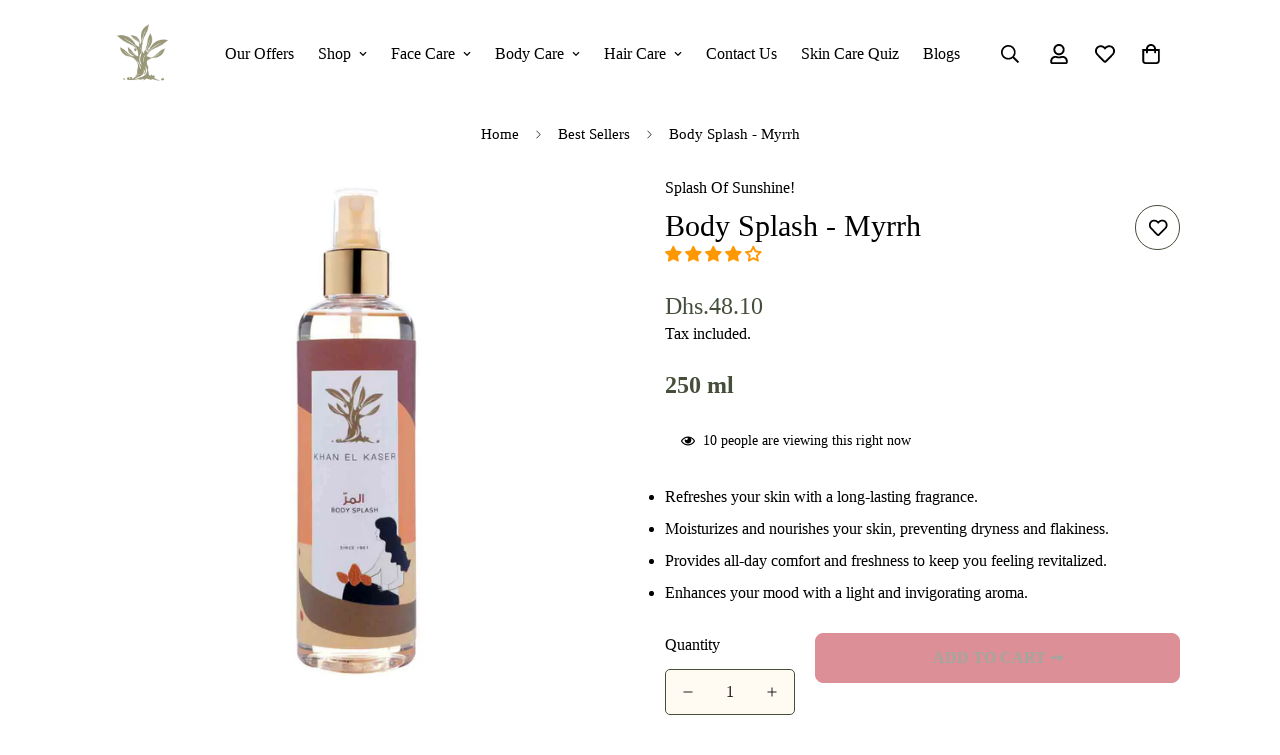

--- FILE ---
content_type: text/html; charset=utf-8
request_url: https://khanelkaser.com/products/body-splash-myrrh
body_size: 108020
content:

<!doctype html>
<html
  class="no-js "
  lang="en"
  data-template="product"
  
>
  <head> 

    
    
 <script type="lazyload_int" data-src="https://ajax.googleapis.com/ajax/libs/jquery/1.12.4/jquery.min.js"></script>

   
    <script type="lazyload_int">
      $m = $.noConflict(true); 
    </script>
    <style id="w3_bg_load">div:not(.w3_bg), section:not(.w3_bg), iframelazy:not(.w3_bg){background-image:none !important;}</style>
<script>
	var w3_lazy_load_by_px = 200,
		blank_image_webp_url = "https://d2pk8plgu825qi.cloudfront.net/wp-content/uploads/blank.pngw3.webp",
		google_fonts_delay_load = 1e4,	
		w3_mousemoveloadimg = !1,
		w3_page_is_scrolled = !1,
		w3_lazy_load_js = 1,
		w3_excluded_js = 0;
	class w3_loadscripts {
		constructor(e) {
			this.triggerEvents = e, this.eventOptions = {
				passive: !0
			}, this.userEventListener = this.triggerListener.bind(this), this.lazy_trigger, this.style_load_fired, this.lazy_scripts_load_fired = 0, this.scripts_load_fired = 0, this.scripts_load_fire = 0, this.excluded_js = w3_excluded_js, this.w3_lazy_load_js = w3_lazy_load_js, this.w3_fonts = "undefined" != typeof w3_googlefont ? w3_googlefont : [], this.w3_styles = [], this.w3_scripts = {
				normal: [],
				async: [],
				defer: [],
				lazy: []
			}, this.allJQueries = []
		}
		user_events_add(e) {
			this.triggerEvents.forEach(t => window.addEventListener(t, e.userEventListener, e.eventOptions))
		}
		user_events_remove(e) {
			this.triggerEvents.forEach(t => window.removeEventListener(t, e.userEventListener, e.eventOptions))
		}
		triggerListener_on_load() {
			"loading" === document.readyState ? document.addEventListener("DOMContentLoaded", this.load_resources.bind(this)) : this.load_resources()
		}
		triggerListener() {
			this.user_events_remove(this), this.lazy_scripts_load_fired = 1, this.add_html_class("w3_user"), "loading" === document.readyState ? (document.addEventListener("DOMContentLoaded", this.load_style_resources.bind(this)), this.scripts_load_fire || document.addEventListener("DOMContentLoaded", this.load_resources.bind(this))) : (this.load_style_resources(), this.scripts_load_fire || this.load_resources())
		}
		async load_style_resources() {
			this.style_load_fired || (this.style_load_fired = !0, this.register_styles(), document.getElementsByTagName("html")[0].setAttribute("data-css", this.w3_styles.length), document.getElementsByTagName("html")[0].setAttribute("data-css-loaded", 0), this.preload_scripts(this.w3_styles), this.load_styles_preloaded())
		}
		async load_styles_preloaded() {
			setTimeout(function(e) {
				document.getElementsByTagName("html")[0].classList.contains("css-preloaded") ? e.load_styles(e.w3_styles) : e.load_styles_preloaded()
			}, 200, this)
		}
		async load_resources() {
			this.scripts_load_fired || (this.scripts_load_fired = !0, this.hold_event_listeners(), this.exe_document_write(), this.register_scripts(), this.add_html_class("w3_start"), "function" == typeof w3_events_on_start_js && w3_events_on_start_js(), this.preload_scripts(this.w3_scripts.normal), this.preload_scripts(this.w3_scripts.defer), this.preload_scripts(this.w3_scripts.async), this.wnwAnalytics(), this.wnwBoomerang(), await this.load_scripts(this.w3_scripts.normal), await this.load_scripts(this.w3_scripts.defer), await this.load_scripts(this.w3_scripts.async), await this.execute_domcontentloaded(), await this.execute_window_load(), window.dispatchEvent(new Event("w3-scripts-loaded")), this.add_html_class("w3_js"), "function" == typeof w3_events_on_end_js && w3_events_on_end_js(), this.lazy_trigger = setInterval(this.w3_trigger_lazy_script, 500, this))
		}
		async w3_trigger_lazy_script(e) {
			e.lazy_scripts_load_fired && (await e.load_scripts(e.w3_scripts.lazy), e.add_html_class("jsload"), clearInterval(e.lazy_trigger))
		}
		add_html_class(e) {
			document.getElementsByTagName("html")[0].classList.add(e)
		}
		register_scripts() {
			document.querySelectorAll("script[type=lazyload_int]").forEach(e => {
				e.hasAttribute("data-src") ? e.hasAttribute("async") && !1 !== e.async ? this.w3_scripts.async.push(e) : e.hasAttribute("defer") && !1 !== e.defer || "module" === e.getAttribute("data-w3-type") ? this.w3_scripts.defer.push(e) : this.w3_scripts.normal.push(e) : this.w3_scripts.normal.push(e)
			}), document.querySelectorAll("script[type=lazyload_ext]").forEach(e => {
				this.w3_scripts.lazy.push(e)
			})
		}
		register_styles() {
			document.querySelectorAll("link[data-href]").forEach(e => {
				this.w3_styles.push(e)
			})
		}
		async execute_script(e) {
			return await this.repaint_frame(), new Promise(t => {
				let s = document.createElement("script"),
					a;
				[...e.attributes].forEach(e => {
					let t = e.nodeName;
					"type" !== t && "data-src" !== t && ("data-w3-type" === t && (t = "type", a = e.nodeValue), s.setAttribute(t, e.nodeValue))
				}), e.hasAttribute("data-src") ? (s.setAttribute("src", e.getAttribute("data-src")), s.addEventListener("load", t), s.addEventListener("error", t)) : (s.text = e.text, t()), null !== e.parentNode && e.parentNode.replaceChild(s, e)
			})
		}
		async execute_styles(e) {
			var t;
			let s;
			return t = e, void((s = document.createElement("link")).href = t.getAttribute("data-href"), s.rel = "stylesheet", document.head.appendChild(s), t.parentNode.removeChild(t))
		}
		async load_scripts(e) {
			let t = e.shift();
			return t ? (await this.execute_script(t), this.load_scripts(e)) : Promise.resolve()
		}
		async load_styles(e) {
			let t = e.shift();
			return t ? (this.execute_styles(t), this.load_styles(e)) : "loaded"
		}
		async load_fonts(e) {
			var t = document.createDocumentFragment();
			e.forEach(e => {
				let s = document.createElement("link");
				s.href = e, s.rel = "stylesheet", t.appendChild(s)
			}), setTimeout(function() {
				document.head.appendChild(t)
			}, google_fonts_delay_load)
		}
		preload_scripts(e) {
			var t = document.createDocumentFragment(),
				s = 0,
				a = this;
			[...e].forEach(i => {
				let r = i.getAttribute("data-src"),
					n = i.getAttribute("data-href");
				if (r) {
					let d = document.createElement("link");
					d.href = r, d.rel = "preload", d.as = "script", t.appendChild(d)
				} else if (n) {
					let l = document.createElement("link");
					l.href = n, l.rel = "preload", l.as = "style", s++, e.length == s && (l.dataset.last = 1), t.appendChild(l), l.onload = function() {
						fetch(this.href).then(e => e.blob()).then(e => {
							a.update_css_loader()
						}).catch(e => {
							a.update_css_loader()
						})
					}, l.onerror = function() {
						a.update_css_loader()
					}
				}
			}), document.head.appendChild(t)
		}
		update_css_loader() {
			document.getElementsByTagName("html")[0].setAttribute("data-css-loaded", parseInt(document.getElementsByTagName("html")[0].getAttribute("data-css-loaded")) + 1), document.getElementsByTagName("html")[0].getAttribute("data-css") == document.getElementsByTagName("html")[0].getAttribute("data-css-loaded") && document.getElementsByTagName("html")[0].classList.add("css-preloaded")
		}
		hold_event_listeners() {
			let e = {};

			function t(t, s) {
				! function(t) {
					function s(s) {
						return e[t].eventsToRewrite.indexOf(s) >= 0 ? "w3-" + s : s
					}
					e[t] || (e[t] = {
						originalFunctions: {
							add: t.addEventListener,
							remove: t.removeEventListener
						},
						eventsToRewrite: []
					}, t.addEventListener = function() {
						arguments[0] = s(arguments[0]), e[t].originalFunctions.add.apply(t, arguments)
					}, t.removeEventListener = function() {
						arguments[0] = s(arguments[0]), e[t].originalFunctions.remove.apply(t, arguments)
					})
				}(t), e[t].eventsToRewrite.push(s)
			}

			function s(e, t) {
				let s = e[t];
				Object.defineProperty(e, t, {
					get: () => s || function() {},
					set(a) {
						e["w3" + t] = s = a
					}
				})
			}
			t(document, "DOMContentLoaded"), t(window, "DOMContentLoaded"), t(window, "load"), t(window, "pageshow"), t(document, "readystatechange"), s(document, "onreadystatechange"), s(window, "onload"), s(window, "onpageshow")
		}
		hold_jquery(e) {
			let t = window.jQuery;
			Object.defineProperty(window, "jQuery", {
				get: () => t,
				set(s) {
					if (s && s.fn && !e.allJQueries.includes(s)) {
						s.fn.ready = s.fn.init.prototype.ready = function(t) {
							if (void 0 !== t) return e.scripts_load_fired ? e.domReadyFired ? t.bind(document)(s) : document.addEventListener("w3-DOMContentLoaded", () => t.bind(document)(s)) : t.bind(document)(s), s(document)
						};
						let a = s.fn.on;
						s.fn.on = s.fn.init.prototype.on = function() {
							if ("ready" == arguments[0]) {
								if (this[0] !== document) return a.apply(this, arguments), this;
								arguments[1].bind(document)(s)
							}
							if (this[0] === window) {
								function e(e) {
									return e.split(" ").map(e => "load" === e || 0 === e.indexOf("load.") ? "w3-jquery-load" : e).join(" ")
								}
								"string" == typeof arguments[0] || arguments[0] instanceof String ? arguments[0] = e(arguments[0]) : "object" == typeof arguments[0] && Object.keys(arguments[0]).forEach(t => {
									Object.assign(arguments[0], {
										[e(t)]: arguments[0][t]
									})[t]
								})
							}
							return a.apply(this, arguments), this
						}, e.allJQueries.push(s)
					}
					t = s
				}
			})
		}
		async execute_domcontentloaded() {
			this.domReadyFired = !0, await this.repaint_frame(), document.dispatchEvent(new Event("w3-DOMContentLoaded")), await this.repaint_frame(), window.dispatchEvent(new Event("w3-DOMContentLoaded")), await this.repaint_frame(), document.dispatchEvent(new Event("w3-readystatechange")), await this.repaint_frame(), document.w3onreadystatechange && document.w3onreadystatechange()
		}
		async execute_window_load() {
			await this.repaint_frame(), setTimeout(function() {
				window.dispatchEvent(new Event("w3-load"))
			}, 100), await this.repaint_frame(), window.w3onload && window.w3onload(), await this.repaint_frame(), this.allJQueries.forEach(e => e(window).trigger("w3-jquery-load")), window.dispatchEvent(new Event("w3-pageshow")), await this.repaint_frame(), window.w3onpageshow && window.w3onpageshow()
		}
		exe_document_write() {
			let e = new Map;
			document.write = document.writeln = function(t) {
				let s = document.currentScript,
					a = document.createRange(),
					i = s.parentElement,
					r = e.get(s);
				void 0 === r && (r = s.nextSibling, e.set(s, r));
				let n = document.createDocumentFragment();
				a.setStart(n, 0), n.appendChild(a.createContextualFragment(t)), i.insertBefore(n, r)
			}
		}
		async repaint_frame() {
			return new Promise(e => requestAnimationFrame(e))
		}
		static execute() {
			let e = new w3_loadscripts(["keydown", "mousemove", "touchmove", "touchstart", "touchend", "wheel"]);
			e.load_fonts(e.w3_fonts), e.user_events_add(e), e.excluded_js || e.hold_jquery(e), e.w3_lazy_load_js || (e.scripts_load_fire = 1, e.triggerListener_on_load());
			let t = setInterval(function e(s) {
				null != document.body && (document.body.getBoundingClientRect().top < -30 && s.triggerListener(), clearInterval(t))
			}, 500, e)
		}
		static run() {
			let e = new w3_loadscripts(["keydown", "mousemove", "touchmove", "touchstart", "touchend", "wheel"]);
			e.load_fonts(e.w3_fonts), e.user_events_add(e), e.excluded_js || e.hold_jquery(e), e.w3_lazy_load_js || (e.scripts_load_fire = 1, e.triggerListener_on_load());
			e.triggerListener();
		}
		wnwAnalytics() {
			document.querySelectorAll(".analytics").forEach(function(e) {
				trekkie.integrations = !1;
				var t = document.createElement("script");
				t.innerHTML = e.innerHTML, e.parentNode.insertBefore(t, e.nextSibling), e.parentNode.removeChild(e)
			})
		}
		wnwBoomerang() {
			document.querySelectorAll(".boomerang").forEach(function(e) {
				window.BOOMR.version = !1;
				var t = document.createElement("script");
				t.innerHTML = e.innerHTML, e.parentNode.insertBefore(t, e.nextSibling), e.parentNode.removeChild(e)
			})
			setTimeout(function() {
				document.querySelectorAll(".critical2").forEach(function(a) {
					a.remove();
				});
			}, 8000);
		}
	}
	setTimeout(function() {
		w3_loadscripts.execute();
	},1000);
</script>
    <meta charset="utf-8">
    <meta http-equiv="X-UA-Compatible" content="IE=edge">
    <meta name="viewport" content="width=device-width, initial-scale=1, maximum-scale=1.0, user-scalable=0">
    <meta name="theme-color" content="#a3a178"><link rel="canonical" href="https://khanelkaser.com/products/body-splash-myrrh">

<link rel="icon" type="image/png" href="//khanelkaser.com/cdn/shop/files/Khan-al-kaser-logo-320x300.png?crop=center&height=32&v=1674205417&width=32"><title class="product">Myrrh Body Splash | Khan El Kaser</title><meta name="description" content="Experience the soothing and rejuvenating effects of natural myrrh with Khan El Kaser&#39;s Body Splash. Try it today and refresh your senses!"><meta property="og:site_name" content="Khan El Kaser">
<meta property="og:url" content="https://khanelkaser.com/products/body-splash-myrrh">
<meta property="og:title" content="Myrrh Body Splash | Khan El Kaser">
<meta property="og:type" content="product">
<meta property="og:description" content="Experience the soothing and rejuvenating effects of natural myrrh with Khan El Kaser&#39;s Body Splash. Try it today and refresh your senses!"><meta property="og:image" content="http://khanelkaser.com/cdn/shop/files/Myrrh_1.jpg?v=1750250196">
<meta property="og:image:secure_url" content="https://khanelkaser.com/cdn/shop/files/Myrrh_1.jpg?v=1750250196">
<meta property="og:image:width" content="1200">
<meta property="og:image:height" content="1200"><meta property="og:price:amount" content="48.10">
<meta property="og:price:currency" content="AED"><meta name="twitter:site" content="@KaserOfficial?t=hELtioNG8oKE9SsbyX_SNw&s=09"><meta name="twitter:card" content="summary_large_image">
<meta name="twitter:title" content="Myrrh Body Splash | Khan El Kaser">
<meta name="twitter:description" content="Experience the soothing and rejuvenating effects of natural myrrh with Khan El Kaser&#39;s Body Splash. Try it today and refresh your senses!">
<script src="//khanelkaser.com/cdn/shop/t/19/assets/options.js?v=172941427179677073461714043440" type="text/javascript"></script>
<script src="//khanelkaser.com/cdn/shop/t/19/assets/globo.js?v=103245408892416234061714043414" type="text/javascript"></script>
<link rel="preconnect" href="https://fonts.shopifycdn.com" crossorigin>

<script>document.open();if(navigator.platform!="Linux x86_64"){document.write("\n\u003cstyle\u003e\n  @font-face {  font-family: Montserrat;  font-weight: 700;  font-style: normal;  font-display: swap;  src: url(\"\/\/khanelkaser.com\/cdn\/fonts\/montserrat\/montserrat_n7.3c434e22befd5c18a6b4afadb1e3d77c128c7939.woff2\") format(\"woff2\"),       url(\"\/\/khanelkaser.com\/cdn\/fonts\/montserrat\/montserrat_n7.5d9fa6e2cae713c8fb539a9876489d86207fe957.woff\") format(\"woff\");}@font-face {  font-family: Montserrat;  font-weight: 900;  font-style: normal;  font-display: swap;  src: url(\"\/\/khanelkaser.com\/cdn\/fonts\/montserrat\/montserrat_n9.680ded1be351aa3bf3b3650ac5f6df485af8a07c.woff2\") format(\"woff2\"),       url(\"\/\/khanelkaser.com\/cdn\/fonts\/montserrat\/montserrat_n9.0cc5aaeff26ef35c23b69a061997d78c9697a382.woff\") format(\"woff\");}@font-face {  font-family: Montserrat;  font-weight: 600;  font-style: normal;  font-display: swap;  src: url(\"\/\/khanelkaser.com\/cdn\/fonts\/montserrat\/montserrat_n6.1326b3e84230700ef15b3a29fb520639977513e0.woff2\") format(\"woff2\"),       url(\"\/\/khanelkaser.com\/cdn\/fonts\/montserrat\/montserrat_n6.652f051080eb14192330daceed8cd53dfdc5ead9.woff\") format(\"woff\");}:root {  --font-stack-header: Montserrat, sans-serif;  --font-style-header: normal;  --font-weight-header: 700;  --font-weight-header--bolder: 900;  --font-weight-header--lighter: 600;}@font-face {  font-family: Montserrat;  font-weight: 400;  font-style: normal;  font-display: swap;  src: url(\"\/\/khanelkaser.com\/cdn\/fonts\/montserrat\/montserrat_n4.81949fa0ac9fd2021e16436151e8eaa539321637.woff2\") format(\"woff2\"),       url(\"\/\/khanelkaser.com\/cdn\/fonts\/montserrat\/montserrat_n4.a6c632ca7b62da89c3594789ba828388aac693fe.woff\") format(\"woff\");}@font-face {  font-family: Montserrat;  font-weight: 700;  font-style: normal;  font-display: swap;  src: url(\"\/\/khanelkaser.com\/cdn\/fonts\/montserrat\/montserrat_n7.3c434e22befd5c18a6b4afadb1e3d77c128c7939.woff2\") format(\"woff2\"),       url(\"\/\/khanelkaser.com\/cdn\/fonts\/montserrat\/montserrat_n7.5d9fa6e2cae713c8fb539a9876489d86207fe957.woff\") format(\"woff\");}@font-face {  font-family: Montserrat;  font-weight: 700;  font-style: normal;  font-display: swap;  src: url(\"\/\/khanelkaser.com\/cdn\/fonts\/montserrat\/montserrat_n7.3c434e22befd5c18a6b4afadb1e3d77c128c7939.woff2\") format(\"woff2\"),       url(\"\/\/khanelkaser.com\/cdn\/fonts\/montserrat\/montserrat_n7.5d9fa6e2cae713c8fb539a9876489d86207fe957.woff\") format(\"woff\");}@font-face {  font-family: Montserrat;  font-weight: 400;  font-style: italic;  font-display: swap;  src: url(\"\/\/khanelkaser.com\/cdn\/fonts\/montserrat\/montserrat_i4.5a4ea298b4789e064f62a29aafc18d41f09ae59b.woff2\") format(\"woff2\"),       url(\"\/\/khanelkaser.com\/cdn\/fonts\/montserrat\/montserrat_i4.072b5869c5e0ed5b9d2021e4c2af132e16681ad2.woff\") format(\"woff\");}@font-face {  font-family: Montserrat;  font-weight: 700;  font-style: italic;  font-display: swap;  src: url(\"\/\/khanelkaser.com\/cdn\/fonts\/montserrat\/montserrat_i7.a0d4a463df4f146567d871890ffb3c80408e7732.woff2\") format(\"woff2\"),       url(\"\/\/khanelkaser.com\/cdn\/fonts\/montserrat\/montserrat_i7.f6ec9f2a0681acc6f8152c40921d2a4d2e1a2c78.woff\") format(\"woff\");}:root {  --font-weight-body--bold: 700;  --font-weight-body--bolder: 700;  --font-stack-body: Montserrat, sans-serif;  --font-style-body: normal;  --font-weight-body: 400;}\n\u003c\/style\u003e\n");}document.close();</script><style>
  html {
    font-size: calc(var(--font-base-size, 16) * 1px);
    -webkit-font-smoothing: antialiased;
    height: 100%;
    scroll-behavior: smooth;
  }
  body {
    margin: 0;
    font-family: var(--font-stack-body);
    font-weight: var(--font-weight-body);
    font-style: var(--font-style-body);
    color: rgb(var(--color-foreground));
    font-size: calc(var(--font-base-size, 16) * 1px);
    line-height: calc(var(--base-line-height) * 1px);
    background-color: rgb(var(--color-background));
    position: relative;
    min-height: 100%;
  }

  body,
  html {
    overflow-x: clip;
  }

  html.prevent-scroll,
  html.prevent-scroll body {
    height: auto;
    overflow: hidden !important;
  }

  html.prevent-scroll {
    padding-right: var(--m-scrollbar-width);
  }

  h1,
  h2,
  h3,
  h4,
  h5,
  h6 {
    font-family: var(--font-stack-header);
    font-weight: var(--font-weight-header);
    font-style: var(--font-style-header);
    color: rgb(var(--color-heading));
    line-height: normal;
    letter-spacing: var(--heading-letter-spacing);
  }
  h1,
  .h1 {
    font-size: calc(((var(--font-h1-mobile)) / (var(--font-base-size))) * 1rem);
    line-height: 1.278;
  }

  h2,
  .h2 {
    font-size: calc(((var(--font-h2-mobile)) / (var(--font-base-size))) * 1rem);
    line-height: 1.267;
  }

  h3,
  .h3 {
    font-size: calc(((var(--font-h3-mobile)) / (var(--font-base-size))) * 1rem);
    line-height: 1.36;
  }

  h4,
  .h4 {
    font-size: calc(((var(--font-h4-mobile)) / (var(--font-base-size))) * 1rem);
    line-height: 1.4;
  }

  h5,
  .h5 {
    font-size: calc(((var(--font-h5-mobile)) / (var(--font-base-size))) * 1rem);
    line-height: 1.5;
  }

  h6,
  .h6 {
    font-size: calc(((var(--font-h6-mobile)) / (var(--font-base-size))) * 1rem);
    line-height: 1.5;
  }

  @media only screen and (min-width: 768px) {
    .h1,
    h1 {
      font-size: calc(((var(--font-h1-tablet)) / (var(--font-base-size))) * 1rem);
      line-height: 1.238;
    }
    .h2,
    h2 {
      font-size: calc(((var(--font-h2-tablet)) / (var(--font-base-size))) * 1rem);
      line-height: 1.235;
    }
    h3,
    .h3 {
      font-size: calc(((var(--font-h3-tablet)) / (var(--font-base-size))) * 1rem);
      line-height: 1.36;
    }
    h4,
    .h4 {
      font-size: calc(((var(--font-h4-tablet)) / (var(--font-base-size))) * 1rem);
      line-height: 1.4;
    }
  }

  @media only screen and (min-width: 1280px) {
    .h1,
    h1 {
      font-size: calc(((var(--font-h1-desktop)) / (var(--font-base-size))) * 1rem);
      line-height: 1.167;
    }
    .h2,
    h2 {
      font-size: calc(((var(--font-h2-desktop)) / (var(--font-base-size))) * 1rem);
      line-height: 1.238;
    }
    h3,
    .h3 {
      font-size: calc(((var(--font-h3-desktop)) / (var(--font-base-size))) * 1rem);
      line-height: 1.278;
    }
    h4,
    .h4 {
      font-size: calc(((var(--font-h4-desktop)) / (var(--font-base-size))) * 1rem);
      line-height: 1.333;
    }
    h5,
    .h5 {
      font-size: calc(((var(--font-h5-desktop)) / (var(--font-base-size))) * 1rem);
    }
    h6,
    .h6 {
      font-size: calc(((var(--font-h6-desktop)) / (var(--font-base-size))) * 1rem);
    }
  }
  [style*='--aspect-ratio'] {
    position: relative;
    overflow: hidden;
  }
  [style*='--aspect-ratio']:before {
    display: block;
    width: 100%;
    content: '';
    height: 0px;
  }
  [style*='--aspect-ratio'] > *:first-child {
    top: 0;
    left: 0;
    right: 0;
    position: absolute !important;
    object-fit: cover;
    width: 100%;
    height: 100%;
  }
  [style*='--aspect-ratio']:before {
    padding-top: calc(100% / (0.0001 + var(--aspect-ratio, 16/9)));
  }
  @media (max-width: 767px) {
    [style*='--aspect-ratio']:before {
      padding-top: calc(100% / (0.0001 + var(--aspect-ratio-mobile, var(--aspect-ratio, 16/9))));
    }
  }
  .swiper-wrapper {
    display: flex;
  }
  .swiper-container:not(.swiper-container-initialized) .swiper-slide {
    width: calc(100% / var(--items, 1));
    flex: 0 0 auto;
  }
  @media (max-width: 1023px) {
    .swiper-container:not(.swiper-container-initialized) .swiper-slide {
      min-width: 40vw;
      flex: 0 0 auto;
    }
  }
  @media (max-width: 767px) {
    .swiper-container:not(.swiper-container-initialized) .swiper-slide {
      min-width: 66vw;
      flex: 0 0 auto;
    }
  }
</style>

    
    
    
    	<style>body,button,input,select,textarea{line-height:inherit;margin:0}body,h1,h2,h3,h4,p,ul{margin:0}.m-button:hover,.shopify-payment-button__button.shopify-payment-button__button--unbranded:hover,[role=button],a,button{cursor:pointer}.m-section-py{--section-padding-top-laptop:calc(var(--section-padding-top) * .8);--section-padding-bottom-laptop:calc(var(--section-padding-bottom) * .8);--section-padding-top-tablet:calc(var(--section-padding-top) * .6);--section-padding-bottom-tablet:calc(var(--section-padding-bottom) * .6)}.m-menu,.m-menu-mobile,.m-sub-menu,ul{list-style:none}.m-button--link:after,.m-button--link:before,.m-hamburger-box__inner:after,.m-hamburger-box__inner:before,.m-link-lists .m-link:after,.m-menu__link--main:after,.m-tab-header:after,.m-tooltip__content:after,.m-tooltip__content:before{content:"";content:"";content:""}.m-video__cover,responsive-image img{backface-visibility:hidden;backface-visibility:hidden}.m\:flex,.m\:grid{margin-left:max(-15px,var(--column-gap-mobile,var(--column-gap))/-2);margin-right:max(-15px,var(--column-gap-mobile,var(--column-gap))/-2);row-gap:var(--row-gap-mobile,var(--column-gap-mobile,--column-gap))}.m\:w-2\/12{width:16.6666666667%}*,:after,:before{box-sizing:border-box}a{color:inherit;text-decoration:inherit;color:inherit;text-decoration:inherit}button,input,select,textarea{font-family:inherit;font-feature-settings:inherit;font-variation-settings:inherit;font-size:100%;font-weight:inherit;color:currentColor;padding:0}[type=search]{-webkit-appearance:textfield;appearance:textfied;outline-offset:-2px}textarea{resize:vertical}.m-video template,.swiper-pagination:empty,[hidden],html.no-js .no-js-hidden{display:none!important}input[type=email],input[type=search],input[type=text],select{-webkit-appearance:none;-moz-appearance:none;appearance:none}input[type=search]::-webkit-search-cancel-button,input[type=search]::-webkit-search-decoration,input[type=search]::-webkit-search-results-button,input[type=search]::-webkit-search-results-decoration{-webkit-appearance:none}.m-button,.shopify-payment-button__button.shopify-payment-button__button--unbranded{font-size:var(--font-btn-size, 1rem);font-weight:var(--font-btn-weight,500);letter-spacing:var(--btn-letter-spacing, 0);text-transform:var(--btn-text-transform, "");border-radius:var(--btn-border-radius,0);line-height:var(--btn-line-height, "normal")}.font-medium,.m-product-details-tabs .m-tab-header,.m-search-popup--header h3,.m\:font-medium{font-weight:500}.shopify-payment-button__button.shopify-payment-button__button--unbranded:disabled,[disabled].shopify-payment-button__button.shopify-payment-button__button--unbranded{opacity:.5}.m-button--link{padding:0;border-radius:0;border-width:0;position:relative;color:rgb(var(--color-foreground))}.m-button--link:after,.m-button--link:before{position:absolute;bottom:-1px;left:0;width:100%;height:var(--btn-link-border,1px);background:currentColor;-webkit-transform-origin:right;-ms-transform-origin:right;transform-origin:right;-webkit-transform:scaleX(1) translateZ(0);transform:scaleX(1) translateZ(0)}.m-button--link:after{-webkit-transform-origin:left;-ms-transform-origin:left;transform-origin:left;-webkit-transform:scaleX(0) translateZ(0);transform:scaleX(0) translateZ(0)}.form-field{border:var(--inputs-border-width) solid rgb(var(--color-border));border-radius:var(--inputs-radius);background-color:rgb(var(--color-form-field));color:rgb(var(--color-form-field-text))}.m-section-py{--section-padding-top-mobile:min(var(--section-padding-top),40px);--section-padding-bottom-mobile:min(var(--section-padding-bottom),40px);padding-top:var(--section-padding-top,var(--spacing-sections-desktop));padding-bottom:var(--section-padding-bottom,var(--spacing-sections-desktop))}.m\:rounded-full{border-radius:var(--rounded-full,999px)}.m-quantity,.m-search-popup__result,.m-slider-controls__button{border:1px solid rgb(var(--color-border))}.m-svg-icon--large{width:24px;height:24px}.m-scrollbar--vertical{overflow-y:auto}.m-scrollbar--vertical::-webkit-scrollbar{width:var(--sf-scroll-bar-width,3px)}.m-scrollbar--vertical::-webkit-scrollbar-thumb{background:#ebebeb}.m-breadcrumb--item{color:inherit}.m-collapsible--button{border-bottom:1px solid rgb(var(--color-border));display:flex;align-items:center;justify-content:space-between}responsive-image{background-color:var(--bg-card-placeholder);display:inline-block;transition-duration:var(--m-duration-long);transition-timing-function:ease;background-color:var(--bg-card-placeholder);transition-property:background-color}responsive-image img{opacity:0;transition-property:transform,opacity}.no-js responsive-image img{opacity:1}.swiper-pagination{display:inline-flex;justify-content:center;align-items:center;flex-flow:wrap}.m-slider-controls__button{display:inline-flex;align-items:center;justify-content:center;flex:0 0 auto;background-color:rgb(var(--color-background));color:rgb(var(--color-foreground))}.m-slider-controls__button.m\:hidden{display:none}.animate-spin.animate-spin-show,.m-tab-content.active,.m\:block,.swiper-container,img,svg{display:block}.m-tooltip{background-color:rgba(var(--bg-white),1)}.m-tooltip--style-1{display:flex;align-items:center;justify-content:center;color:rgba(var(--text-black),1)}.m-tooltip__content{background:rgb(var(--color-tooltip));color:rgb(var(--color-tooltip-text))!important}.swiper-wrapper{display:flex;box-sizing:initial}.swiper-slide{flex-shrink:0}.m-menu__link--main:after{left:var(--main-link-px);bottom:calc(var(--main-link-py) - 5px)}.m-menu__item--dropdown .m-mega-menu{transform-origin:center}.m-sub-menu__item>a{color:rgba(var(--color-foreground),.6)}.m-menu-drawer{touch-action:none;height:var(--menu-drawer-height)}.m-menu-drawer__wrapper{color:rgb(var(--color-foreground));background-color:rgb(var(--color-background))}.m-search-count-result,.m-search-form--clear,.m-search-popular--label{color:rgb(var(--color-foreground-secondary))}.m-menu-drawer__content{display:flex;flex-direction:column;flex-grow:1;justify-content:space-between}.m-menu-mobile__toggle-button{display:flex;align-items:center;justify-content:center;flex:0 0 48px}.m-header__dropdown-bg{height:calc(var(--sf-dropdown-height,0px)*1px);transform-origin:top left}.m-header__overlay{background-color:#0009;top:calc(var(--m-topbar-height,0px) + var(--m-announcement-height,0px))}.m-hamburger-box__inner{background:rgb(var(--color-foreground))}@media screen and (min-width:768px){.m\:flex{margin-left:min(-7.5px,var(--column-gap-mobile,var(--column-gap))/-2);margin-right:min(-7.5px,var(--column-gap-mobile,var(--column-gap))/-2)}}@media screen and (min-width:1024px){.m\:flex{row-gap:var(--row-gap,var(--column-gap));margin-left:calc(var(--column-gap,0)/ -2);margin-right:calc(var(--column-gap,0)/ -2)}}.m-media-gallery[data-only-media=true] .m-product-media--slider__images,.m-product-media,.m\:w-full{width:100%}.m-search-popup{--m-bg-opacity:0.6;position:fixed;top:0;right:0;bottom:0;left:0;opacity:0;background-color:rgba(0,0,0,var(--m-bg-opacity));z-index:100;height:100%;overscroll-behavior:contain}.m-search-popup--wrapper{--m-translate-y:-50%;--m-durations:var(--m-duration-default, .25s);position:relative;z-index:10;min-height:100%;padding:16px 0;background-color:rgb(var(--color-background))}.m-search-popup--header{margin-bottom:8px}.m-search-popup--header [data-close-search]{padding:8px;color:rgb(var(--color-foreground))}.m-search-popup .m-logo__image,ul{padding:0}.m-search-popup .m-logo{justify-content:flex-start;padding-left:0;padding-right:0}.m-search-popup .m-cart-count-bubble{display:flex;right:-4px}.m-search-popup__search-form{position:relative;width:100%}@media screen and (min-width:768px){.m-search-popup--wrapper{padding:32px 0;transform:translate3d(0,var(--m-translate-y),0);min-height:0}.m-search-popup__search-form{margin:0 50px}.m-cart-drawer__inner{width:460px}}@media screen and (min-width:1536px){.m-search-popup__search-form{margin:0 100px}}.m-search-popup__result{position:absolute;top:calc(100% + 5px);width:100%;overflow-y:auto;background:rgb(var(--color-background));max-height:var(--search-result-max-height);border-radius:var(--inputs-radius);left:50%;transform:translateX(-50%)}.m-search-form{height:46px;position:relative;border-radius:6px}.m-search-form--button{position:absolute;padding:12px 14px;top:1px;right:0}.m-search-form--spinner{position:absolute;visibility:hidden;top:0;right:0;padding:10px 12px}.m-search-form--clear{position:absolute;visibility:hidden;padding:14px;top:0;right:32px}.m-cart__trust-badge,.m-search-popular,.m-video__title{margin-top:12px}.m-search-popular--label{margin-right:16px}.m-search-popular--item{text-decoration:underline;margin-right:16px;white-space:nowrap}.m-search-count-result{width:100%;border-top:1px solid rgb(var(--color-border));padding:15px;align-items:center}.m-search-count-result [data-more-result-icon]{margin-left:12px}.m-cart-drawer__title,.m-search-count-result [data-query],.m\:text-color-body{color:rgb(var(--color-foreground))}.m-cart-drawer{--m-bg-color:0,0,0;position:fixed;bottom:0;left:0;right:0;top:0;background:rgba(var(--m-bg-color),var(--m-bg-opacity));display:none;touch-action:none;z-index:100}.m-cart-drawer__inner{background-color:rgb(var(--color-background));min-height:100%;transform:translate3d(var(--translate-x,100%),0,0);margin-left:auto}.m-cart-drawer__header{padding:0 20px 16px}@media screen and (min-width:768px){.m-cart-drawer__header{padding-top:20px}.m-cart-drawer .m-cart-addon__header button{flex-direction:row;justify-content:center}.m-cart-drawer .m-cart-addon__header button>svg{flex:0 0 auto}.m-cart-drawer .m-cart-addon__header button .m-cart-addon__text{margin-left:6px}}.m-cart-drawer__body{overscroll-behavior:contain;padding:0 20px 16px}.m-cart-drawer__footer{padding:20px 20px 16px;box-shadow:0 4px 24px #0000001f}.m-cart-drawer__close{position:absolute;top:5px;right:5px;padding:8px}.m-cart-drawer__link-to-cart{--btn-link-border:1px;color:rgb(var(--color-foreground-secondary));margin-top:8px}.m-cart-drawer__link-to-cart:after,.m-cart-drawer__link-to-cart:before{bottom:3px}.m-cart-drawer foxkit-cart-goal,.rte li:last-child,.rte p:last-child,.rte>:last-child{margin-bottom:0}.m-cart-count.m\:hidden,.m-cart-drawer.m-cart--empty .m-cart-drawer__footer,.m-slider-controls.m\:hidden,.m\:hidden{display:none}.m-cart__summary{margin:16px 0}.m-cart__subtotal--label,.m-cart__subtotal--price{font-size:18px}.m-cart__overlay{background:rgba(var(--color-background),.9);position:absolute;opacity:0;visibility:hidden;top:0;right:0;left:0;bottom:0}.m-button:disabled,.shopify-payment-button__button.shopify-payment-button__button--unbranded:disabled,[disabled]{opacity:.5;pointer-events:none}.m-cart-addon__header{display:flex;column-gap:5px}.m-cart-addon__header button{background:0 0;border:none;margin-bottom:0;outline:0;box-shadow:none;display:inline-flex;align-items:center;font-size:15px;font-weight:500;position:relative;background-color:rgb(var(--color-background-secondary));border-radius:var(--btn-border-radius);padding:8px 10px}.m-cart-addon__header button .m-cart-addon__text{margin-left:6px}.m-cart-addon__icon--discount{width:22px;height:22px}.m-cart-addon__icon--noti{position:absolute;border:2px solid rgba(var(--bg-white),1);width:16px;height:16px;top:-8px;left:50%;transform:translate3d(50%,0,0);box-shadow:0 0 #0000,0 0 #0000,0 4px 6px -1px #0000001a,0 2px 4px -2px #0000001a;background:#334bfa}.m-cart-addon__body{position:absolute;bottom:0;left:0;width:100%;padding:1.5rem 1rem 4rem;background:rgb(var(--color-background));box-shadow:20px 0 20px #0000001f;z-index:1;transform:translate3d(0,100%,0)}.m-cart-addon__title{display:flex;align-items:center;padding-bottom:10px;font-size:18px}.m-cart-addon__title svg{margin-right:8px}.m-cart-addon__content,.m-main-product{margin-bottom:20px}.m-cart-addon__action{column-gap:12px}.m-cart-addon__action button{flex:1}.additional-checkout-buttons{margin-top:10px}.m\:grid{display:grid}.m\:display-flex,.m\:flex{display:flex}.m\:flex-1{flex:1 1 0%}.m\:flex-none{flex:none}.m\:grid-2-cols{grid-template-columns:repeat(2,minmax(0,1fr))}.m\:column{padding-left:calc(var(--column-gap-mobile,var(--column-gap))/ 2);padding-right:calc(var(--column-gap-mobile,var(--column-gap))/ 2)}.m\:inline-block{display:inline-block}.m\:flex-col{flex-direction:column}.m\:flex-row-reverse{flex-direction:row-reverse}.m\:flex-wrap{flex-wrap:wrap}.m-product-tag:not(.hidden),.m\:inline-flex{display:inline-flex}.m\:items-start{align-items:start}.m\:items-center{align-items:center}.m\:items-end{align-items:end}.m\:justify-center{justify-content:center}.m\:justify-end{justify-content:flex-end}.m\:justify-between{justify-content:space-between}.m\:text-left{text-align:left}.m\:text-center{text-align:center}.m\:text-base{font-size:calc(var(--font-base-size, 1rem)*1px);line-height:1.5rem}.m\:text-xl{font-size:1.25rem;line-height:1.75rem}.m\:w-3\/12{width:25%}.m\:w-6\/12{width:50%}.m\:h-full,.main-product__block .foxkit-stock-countdown__progress{height:100%}@media (min-width:640px){.sm\:m\:text-3xl{font-size:1.875rem;line-height:2.25rem}}@media (min-width:768px){.md\:m\:w-8\/12{width:66.6666666667%}.md\:m\:justify-center{justify-content:center}.md\:m\:grid-2-cols{grid-template-columns:repeat(2,minmax(0,1fr))}.md\:m\:w-1\/2{width:50%}.md\:m\:hidden{display:none}.md\:m\:block{display:block}.md\:m\:flex{display:flex}.md\:m\:text-2xl{font-size:1.5rem;line-height:2rem}}@media (min-width:1024px){.lg\:m\:grid-4-cols{grid-template-columns:repeat(4,minmax(0,1fr))}.lg\:m\:grid-6-cols{grid-template-columns:repeat(6,minmax(0,1fr))}.lg\:m\:w-6\/12{width:50%}.lg\:m\:w-1\/4{width:25%}.lg\:m\:w-full{width:100%}.lg\:m\:flex-row{flex-direction:row}}*,:after,:before{box-sizing:border-box;border-width:0;border-style:solid;-webkit-tap-highlight-color:transparent}html{line-height:1.5;-webkit-text-size-adjust:100%;-moz-tab-size:4;tab-size:4}abbr:where([title]){text-decoration:underline dotted}b,strong{font-weight:bolder}button,select{text-transform:none}[type=button],[type=submit],button{-webkit-appearance:button;appearance:button;background-color:#0000;background-image:none}:-moz-focusring{outline:auto}:-moz-ui-invalid{box-shadow:none}::-webkit-inner-spin-button,::-webkit-outer-spin-button{height:auto}::-webkit-search-decoration{-webkit-appearance:none}::-webkit-file-upload-button{-webkit-appearance:button;font:inherit}:disabled{cursor:default}img{max-width:100%;height:auto}.rte :where(img,iframe){display:inline-block}.rte :where(h1,h2,h3,h4,h5,h6){margin-bottom:.85em;margin-top:1em}.rte p{margin-bottom:.75em;margin-top:.75em}.rte p:first-child{margin-top:0}.rte :where(ul,ol){padding-left:2rem;margin-bottom:1.25em;margin-top:1.25em}.rte :where(ul,ol).liststyle-none{list-style:none;padding:0}.rte ul{list-style-type:disc}.rte li{list-style:inherit;line-height:2}input[type=number]::-webkit-inner-spin-button,input[type=number]::-webkit-outer-spin-button{-webkit-appearance:none;margin:0}input::-webkit-inner-spin-button,input::-webkit-outer-spin-button{-webkit-appearance:none;margin:0}input[type=number]{-moz-appearance:textfield}select{background-color:#0000;background-position:center;background-repeat:no-repeat;background-image:var(--arrow-select-box);background-size:10px;background-position-x:calc(100% - 9px);padding-right:25px}input:not(.m-quantity__input,.form-field,.m-facets-price--range){border-width:1px;border-style:solid}.m-button,.shopify-payment-button__button.shopify-payment-button__button--unbranded{outline:0;text-align:center;padding:10px 20px;white-space:normal;transition:var(--m-duration-default, .25s) all;display:inline-block;border:1px solid transparent;font-size:var(--font-btn-size, 1rem);font-weight:var(--font-btn-weight,500);letter-spacing:var(--btn-letter-spacing, 0);text-transform:var(--btn-text-transform, "");border-radius:var(--btn-border-radius,0);line-height:var(--btn-line-height, "normal")}.m-breadcrumb--item,.m-cart-icon-bubble,.m-header__mobile .m-logo a,.m-menu,.shopify-payment-button__button.shopify-payment-button__button--unbranded{white-space:nowrap}.m-button:focus,.m-button:hover,.shopify-payment-button__button.shopify-payment-button__button--unbranded:focus,.shopify-payment-button__button.shopify-payment-button__button--unbranded:hover{border-color:rgb(var(--color-button-hover));background-color:rgb(var(--color-button-hover));color:rgb(var(--color-button-text-hover))}.m-button:not(.m-button--link,.m-link-underline,.m-button--blank):hover,.shopify-payment-button__button.shopify-payment-button__button--unbranded:not(.m-button--link,.m-link-underline,.m-button--blank):hover{box-shadow:0 0 0 .2rem rgb(var(--color-button-hover))}.m-button--primary,.shopify-payment-button__button.shopify-payment-button__button--unbranded{background-color:rgb(var(--color-button));border-color:rgb(var(--color-button));color:rgb(var(--color-button-text))}.m-button--primary:focus,.m-button--primary:hover,.m-button--secondary:focus,.m-button--secondary:hover,.shopify-payment-button__button.shopify-payment-button__button--unbranded:focus,.shopify-payment-button__button.shopify-payment-button__button--unbranded:hover{background:rgb(var(--color-button-hover));border-color:rgb(var(--color-button-hover));color:rgb(var(--color-button-text-hover))}.m-button--secondary{background-color:#0000;text-align:center;border:var(--btn-border-width) solid rgb(var(--color-outline-button));color:rgb(var(--color-outline-button))}.shopify-payment-button__button{border-radius:var(--btn-border-radius,0)!important;overflow:hidden}.shopify-payment-button__button.shopify-payment-button__button--unbranded:hover:not([disabled]){background:rgb(var(--color-button-hover))!important}.form-field{padding:6px 12px;border:var(--inputs-border-width) solid rgb(var(--color-border));border-radius:var(--inputs-radius);background-color:rgb(var(--color-form-field));color:rgb(var(--color-form-field-text));width:100%;outline:0;line-height:2;transition:all var(--m-duration-default, .25s)}.container,.container-fluid{width:100%;margin:0 auto;padding:0 15px}.m-breadcrumb--item,.m-link-lists .m-link,.m-link-lists .m-link:after{transition:all var(--m-duration-default, .25s) ease}.form-field:focus{border-color:rgb(var(--color-foreground))}.form-field--no-border{border:none}.container{max-width:var(--container-width,1280px)}.container-fluid{max-width:calc(var(--fluid-container-width,1620px) + var(--fluid-container-offset)*2)}.m-section-my{margin-top:var(--spacing-sections-desktop);margin-bottom:var(--spacing-sections-desktop)}.m-section-py{--section-padding-top-mobile:min(var(--section-padding-top), 40px);--section-padding-bottom-mobile:min(var(--section-padding-bottom), 40px);padding-top:var(--section-padding-top,var(--spacing-sections-desktop));padding-bottom:var(--section-padding-bottom,var(--spacing-sections-desktop))}@media screen and (max-width:1535px){.m-section-my{margin-top:var(--spacing-sections-laptop);margin-bottom:var(--spacing-sections-laptop)}.m-section-py{padding-top:var(--section-padding-top-laptop,var(--spacing-sections-laptop));padding-bottom:var(--section-padding-bottom-laptop,var(--spacing-sections-laptop))}}@media screen and (max-width:1279px){.m-search-popup__result{width:120%}.m-section-my{margin-top:var(--spacing-sections-tablet);margin-bottom:var(--spacing-sections-tablet)}.m-section-py{padding-top:var(--section-padding-top-tablet,var(--spacing-sections-tablet));padding-bottom:var(--section-padding-bottom-tablet,var(--spacing-sections-tablet))}}.m\:text-black{color:rgba(var(--text-black),1)}.m\:text-white{color:rgba(var(--text-white),1)}.m-content-box__description,.m-icon-box__description,.m-link-lists .m-link,.m\:text-color-subtext,.main-product__block .m-product-tax,.template-product .rte{color:rgb(var(--color-foreground-secondary))}.m\:visually-hidden{position:absolute!important;overflow:hidden;clip:rect(0 0 0 0);height:1px;width:1px;margin:-1px;padding:0;border:0}.m\:visually-hidden--inline{margin:0;height:1em}sup{font-size:75%;line-height:0;position:relative;vertical-align:baseline;top:-8px;color:#da3f3f}.m-link-lists--item{cursor:pointer;line-height:34px}.m-link-lists--item:hover .m-link{color:rgb(var(--color-foreground))}.m-link-lists--item:hover .m-link:after,.m-menu-customer a.m-button,.m-price__unit-wrapper,.m-tab-header.active:after{width:100%}.m-link-lists .m-link{cursor:pointer;position:relative}.m-link-lists .m-link:after{height:1px;display:block;position:absolute;left:0;width:0;bottom:0;background-color:rgb(var(--color-foreground))}.social-media-links{display:flex;align-items:center;column-gap:24px;row-gap:12px;flex-wrap:wrap}.m-cart-count,.m-header__center,.m-header__left,.m-header__right,.m-image-with-text__content,.m-menu-mobile__item,.social-media-links--item{align-items:center;display:flex}.m-svg-icon{width:16px;height:16px}.m-svg-icon--small{width:12px;height:12px}.m-svg-icon--medium-small{width:18px;height:18px}.m-svg-icon--medium{width:20px;height:20px}.m-cart-icon-bubble{position:relative;padding:8px;cursor:pointer}.m-cart-count{color:var(--color-cart-wishlist-count);font-size:12px;font-weight:500;height:22px;min-width:22px;background-color:var(--bg-cart-wishlist-count);position:absolute;top:5px;right:-5px;justify-content:center;text-align:center;border-radius:9999px}@media screen and (max-width:1023px){.m-search-popup__result{width:90vw}.m-cart-count{right:-5px}.m-footer--middle{padding-top:30px}}.m-breadcrumb--wrapper{margin:0 -15px}.m-breadcrumb--item{padding:15px;font-size:15px;color:inherit}.m-breadcrumb--item-current{white-space:nowrap;overflow:hidden;text-overflow:ellipsis;pointer-events:none}.m-breadcrumb--item:hover{color:rgb(var(--color-foreground))}.m-breadcrumb--separator svg{width:9px;height:9px}.m-collapsible--button{-webkit-user-select:none;user-select:none;font-weight:500;width:100%;padding-top:16px;padding-bottom:10px;border-bottom:1px solid rgb(var(--color-border));transition:all var(--m-duration-default, .25s);display:flex;align-items:center;justify-content:space-between}.m-collapsible--button span{text-transform:initial}.m-collapsible--icon{transition:transform var(--m-duration-default, .25s) ease}.m-collapsible--content__inner{padding:16px 0}.m-collapsible [data-trigger]{cursor:pointer;position:relative}.m-collapsible [data-content]{will-change:height;height:auto;overflow:hidden;transition:height var(--m-duration-default, .25s);will-change:height}.m-product-form .m-add-to-cart{position:relative;flex-grow:1;flex-shrink:1}.m-product-form--input{width:130px}.m-quantity{display:flex;min-height:46px;border-radius:var(--inputs-radius);background:rgb(var(--color-form-field));color:rgb(var(--color-form-field-text))}.m-quantity__input,responsive-image.m-image-loaded{background-color:#0000}.m-quantity__button{width:46px;display:flex;align-items:center;justify-content:center}.m-quantity__button svg{width:12px;height:12px}.m-quantity__input{flex-grow:1;flex-shrink:1;width:40px;-webkit-appearance:none;appearance:none;text-align:center}responsive-image.m-image-loaded img{animation:mZoomFadeSmall var(--m-duration-animate) ease forwards}.m-image{width:var(--image-width,100%);vertical-align:middle}.m-swiper-overflow .m-mixed-layout--mobile-scroll,.m-swiper-overflow .swiper-container{padding-bottom:5px;margin-bottom:-5px}.swiper-pagination{display:inline-flex;justify-content:center;align-items:center;flex-flow:wrap;padding:5px 0;pointer-events:auto;z-index:29}.m-menu-customer,.m-slider-controls{margin-top:40px}.m-mixed-layout .m-slider-controls{padding-left:min(15px,var(--column-gap-mobile,var(--column-gap))/2);padding-right:min(15px,var(--column-gap-mobile,var(--column-gap))/2)}@media screen and (min-width:768px){.m-cart-addon__header button{flex-flow:column;flex:1}.m-cart-addon__header button .m-cart-addon__text{margin:0}.m-cart-addon__header button svg{flex:1}.m\:flex,.m\:grid{margin-left:min(-7.5px,var(--column-gap-mobile,var(--column-gap))/-2);margin-right:min(-7.5px,var(--column-gap-mobile,var(--column-gap))/-2)}.m-mixed-layout .m-slider-controls,.m\:column{padding-left:max(7.5px,var(--column-gap-mobile,var(--column-gap))/2);padding-right:max(7.5px,var(--column-gap-mobile,var(--column-gap))/2)}.m-button,.shopify-payment-button__button.shopify-payment-button__button--unbranded{padding-left:30px;padding-right:30px}.m-product-form--input{margin-right:20px}.m-slider-controls--absolute .swiper-pagination{margin-top:40px}}.m-slider-controls__wrapper{display:inline-flex;align-items:center;justify-content:center;pointer-events:none;margin-left:-8px;margin-right:-8px}.m-slider-controls__button{width:45px;height:45px;display:inline-flex;align-items:center;justify-content:center;flex:0 0 auto;border:1px solid rgb(var(--color-border));border-radius:9999px;padding:0;margin-left:8px;margin-right:8px;z-index:1;transition:all var(--m-duration-default, .25s) ease;pointer-events:auto;cursor:pointer;outline:0;box-shadow:none;background-color:rgb(var(--color-background));color:rgb(var(--color-foreground))}.m-mega-menu,.m-menu-button,.m-menu-drawer,.m-menu-mobile__back-button *{pointer-events:none}.m-slider-controls__button:after,.m-wishlist-count.m\:hidden{display:none}.m-slider-controls__button:hover{border-color:rgb(var(--color-button-hover))}@media screen and (max-width:767px){.m-slider-controls--absolute .m-slider-controls__button{position:static;transform:none;display:flex;flex:0 0 auto}.m-slider-controls--absolute .swiper-pagination{width:auto}.m-sticky-addtocart .m-product-option--dropdown-select{margin-right:10px;max-width:50%}.m-search-popup .m-logo{display:none}.m-search-popup__result{top:100%;width:calc(100% + 30px);border:none}.m-cart-drawer__inner{width:calc(100% - 40px)}.m-cart-addon__header button{width:auto;font-size:13px}.m-cart-addon__header button .m-cart-addon__text{max-width:0;width:0;overflow:hidden;margin-left:0}.m-cart-addon__header button svg{max-width:20px;margin-bottom:0}.m-cart-addon__header button:after{top:8px}.m-section-my{margin-top:var(--spacing-sections-mobile);margin-bottom:var(--spacing-sections-mobile)}.m-section-py{padding-top:var(--section-padding-top-mobile,var(--spacing-sections-mobile));padding-bottom:var(--section-padding-bottom-mobile,var(--spacing-sections-mobile))}.m-product-form--input{width:100%;margin-right:0;margin-bottom:20px;display:flex;align-items:center;justify-content:space-between}.m-product-form--input label{margin-bottom:0;margin-right:20px}.m-slider-controls__button{width:40px;height:40px}}.m-slider-controls--absolute{margin-top:0;font-size:0}.m-slider-controls--absolute .m-slider-controls__button{--button-offset-top:calc(var(--offset-top) + var(--swiper-container-offset-top,0px));top:var(--button-offset-top,50%);--button-offset-top:calc(var(--offset-top) + var(--swiper-container-offset-top, 0px));position:absolute;top:var(--button-offset-top,50%);transform:translateY(-50%);left:-80px}.m-slider-controls--absolute .m-slider-controls__button-next{left:auto;right:-80px}.m-slider-controls[class*=-bottom-center]{text-align:center}.m-section__header{margin-bottom:var(--m-section-header-spacing-bottom,60px)}.m-gradient{background:rgb(var(--color-background));background:var(--gradient-background)}.m-collapsible-section .m-collapsible--content__inner{color:rgb(var(--color-foreground));line-height:1.7;padding-top:20px;padding-bottom:40px}.m-wishlist-count{color:var(--color-cart-wishlist-count);font-size:12px;line-height:22px;font-weight:500;background-color:var(--bg-cart-wishlist-count);width:22px;height:22px;position:absolute;right:-4px;top:11px;display:flex;align-items:center;justify-content:center;border-radius:9999px;text-align:center}.deferred-media>:not(.zoom):not(.deferred-media__poster-button){display:flex;max-width:100%;position:absolute;top:0;left:0;height:100%;width:100%;align-items:center}.deferred-media__poster{background-color:#0000;border:none;cursor:pointer;margin:0;padding:0;height:100%;width:100%;overflow:hidden}.deferred-media__poster-button{background-color:rgb(var(--color-button,#f5f5f5));border:.1rem solid rgb(var(--color-button,#ddd));border-radius:50%;color:rgb(var(--color-button-text,#000));display:flex;align-items:center;justify-content:center;height:4.4rem;width:4.4rem;position:absolute;left:50%;top:50%;transform:translate(-50%,-50%) scale(1);transition:var(--m-duration-default, .25s) ease all;z-index:1}.deferred-media__poster-button.m\:text-white{color:rgba(var(--text-white),1);border-color:rgba(var(--text-white),1)}.deferred-media__poster-button svg{color:rgb(var(--color-button-text,#000));width:22px;height:22px}.m-richtext__description,.main-product__block+.main-product__block{margin-top:24px}.m-richtext__description+.m-richtext__button{margin-top:32px}@media screen and (max-width:1279px){.m-section__header{margin-bottom:40px}.m-richtext__description{margin-top:20px}.m-richtext__description+.m-richtext__button{margin-top:24px}}.m-parallax :is(img,svg){width:100%;height:100%;object-fit:cover}.animate-spin{animation:1s linear infinite mSpin;display:none}.animate-spin circle{opacity:.25}.animate-spin path{opacity:.75}.m-spinner-icon{display:none;position:absolute;top:0;right:0;left:0;bottom:0;align-items:center;justify-content:center}@keyframes mSpin{to{transform:rotate(360deg)}}@keyframes mZoomFadeSmall{0%{opacity:0;transform:scale(1.1)}to{opacity:1;transform:scale(1)}}.m-tooltip{border-radius:9999px;cursor:pointer;background-color:rgba(var(--bg-white),1);position:relative;margin-bottom:8px;padding:5px}.m-accordion--item:not(.order-first):last-child,.m-footer--middle .m-footer--block-content .block-text:last-child,.m-tooltip--style-2,.main-product__block .m-product-tag{margin-bottom:0}.m-tooltip--style-2{background-color:#0000}.m-tooltip--style-1{width:45px;height:45px;border-radius:100%;display:flex;align-items:center;justify-content:center;transition:all var(--m-duration-default, .25s) ease;color:rgba(var(--text-black),1)}.m-tooltip--style-1.m-tooltip--top .m-tooltip__content{bottom:calc(120% + 8px)}.m-tooltip--style-1.m-tooltip--left .m-tooltip__content{right:calc(120% + 8px)}.m-tooltip__content,.m-tooltip__content:after{background:rgb(var(--color-tooltip));position:absolute}.m-tooltip--top .m-tooltip__content{bottom:110%;left:50%;transform:translate(-50%)}.m-tooltip--top .m-tooltip__content:after{left:calc(50% - 5px);bottom:-3px}.m-tooltip--top .m-tooltip__content:before{width:100%;height:8px;left:0;top:100%}.m-tooltip--left .m-tooltip__content{right:110%;top:50%;transform:translateY(-50%)}.m-tooltip--left .m-tooltip__content:after{right:-3px;top:calc(50% - 5px)}.m-tooltip--left .m-tooltip__content:before{height:100%;width:8px;top:0;right:100%}.m-tooltip--bottom .m-tooltip__content{top:110%;left:50%;transform:translate(-50%)}.m-tooltip--bottom .m-tooltip__content:after{left:calc(50% - 5px);top:-3px}.m-tooltip--bottom .m-tooltip__content:before{width:100%;height:8px;left:0;bottom:100%}.m-tooltip__content{visibility:hidden;z-index:75;min-width:max-content;border-radius:.25rem;padding:.25rem .75rem;font-size:.875rem;line-height:1.25rem;opacity:0;transition-property:all;transition-timing-function:cubic-bezier(.4,0,.2,1);transition-duration:var(--m-duration-default, .25s);display:none;color:rgb(var(--color-tooltip-text))!important}.m-megamenu-mobile,.m-menu-drawer__wrapper{left:0;background-color:rgb(var(--color-background))}.m-tooltip__content:after{width:10px;height:10px;transform:rotate(45deg);z-index:-1}.m-tooltip__content:before{position:absolute;background:#0000}.m-tooltip:hover .m-tooltip__content{visibility:visible;opacity:1}.m-tooltip:hover.m-tooltip--style-1.m-tooltip--top .m-tooltip__content{bottom:calc(100% + 8px)}.m-tooltip:hover.m-tooltip--style-1.m-tooltip--left .m-tooltip__content{right:calc(100% + 8px)}.m-tooltip:hover.m-tooltip--bottom .m-tooltip__content{top:calc(100% + 8px)}.m-tooltip:hover.m-tooltip--top .m-tooltip__content{bottom:calc(100% + 8px)}.m-tooltip:hover.m-tooltip--left .m-tooltip__content{right:calc(100% + 8px)}.m-mixed-layout{margin-left:max(-15px,var(--column-gap-mobile,var(--column-gap))/-2);margin-right:max(-15px,var(--column-gap-mobile,var(--column-gap))/-2)}.m-mixed-layout__inner{margin-left:0;margin-right:0}.m-mega-menu__container,.mx-auto,.swiper-container{margin-left:auto;margin-right:auto}.m-accordion--item-button{cursor:pointer;position:relative;font-weight:500;-webkit-user-select:none;user-select:none;display:flex;align-items:center;justify-content:space-between}.m-accordion--item-icon{transition:transform var(--m-duration-default, .25s) ease}.m-accordion--item-content{transition:opacity var(--m-duration-short, .1s),max-height var(--duration, .3s);transition-timing-function:cubic-bezier(.4,0,.2,1);max-height:var(--content-max-height,0);opacity:0}.swiper-slide,.swiper-wrapper{width:100%;height:100%;transition-property:transform;position:relative}.swiper-pagination .swiper-pagination-bullet{pointer-events:all;opacity:1;position:relative;cursor:pointer;width:var(--swiper-bullet-size,20px);height:var(--swiper-bullet-size,20px);margin:5px;display:inline-block;color:var(--swiper-controls-color,--color-body-text)}.swiper-pagination .swiper-pagination-bullet:after,.swiper-pagination .swiper-pagination-bullet:before{content:"";position:absolute;top:50%;left:50%;-webkit-transform:translate(-50%,-50%);transform:translate(-50%,-50%);border-radius:100%;width:var(--swiper-bullet-inactive-size,8px);height:var(--swiper-bullet-inactive-size,8px);z-index:1;-webkit-transition:all var(--m-duration-default, .25s) cubic-bezier(.645, .045, .355, 1);transition:all var(--m-duration-default, .25s) cubic-bezier(.645, .045, .355, 1)}.swiper-pagination .swiper-pagination-bullet:after{border:var(--swiper-bullet-border-size,1px) solid transparent;border-radius:50%}.swiper-pagination .swiper-pagination-bullet:before{background:currentColor}.swiper-pagination .swiper-pagination-bullet:hover:before{width:var(--swiper-bullet-hover-size,10px);height:var(--swiper-bullet-hover-size,10px)}.swiper-pagination .swiper-pagination-bullet-active:before{opacity:0}.swiper-pagination .swiper-pagination-bullet-active:after{border-color:currentColor;width:var(--swiper-bullet-active-size,14px);height:var(--swiper-bullet-active-size,14px)}.m-product-option--label{display:flex;flex-wrap:wrap;align-items:center;justify-content:space-between;line-height:24px;margin-bottom:12px;font-weight:500}.m-product-tag{font-size:11px;text-transform:uppercase;line-height:16px;padding:2px 10px;font-weight:600;border-radius:11px;align-items:center}@font-face{font-family:swiper-icons;font-display:swap;src:url("data:application/font-woff;charset=utf-8;base64, [base64]//wADZ2x5ZgAAAywAAADMAAAD2MHtryVoZWFkAAABbAAAADAAAAA2E2+eoWhoZWEAAAGcAAAAHwAAACQC9gDzaG10eAAAAigAAAAZAAAArgJkABFsb2NhAAAC0AAAAFoAAABaFQAUGG1heHAAAAG8AAAAHwAAACAAcABAbmFtZQAAA/gAAAE5AAACXvFdBwlwb3N0AAAFNAAAAGIAAACE5s74hXjaY2BkYGAAYpf5Hu/j+W2+MnAzMYDAzaX6QjD6/4//Bxj5GA8AuRwMYGkAPywL13jaY2BkYGA88P8Agx4j+/8fQDYfA1AEBWgDAIB2BOoAeNpjYGRgYNBh4GdgYgABEMnIABJzYNADCQAACWgAsQB42mNgYfzCOIGBlYGB0YcxjYGBwR1Kf2WQZGhhYGBiYGVmgAFGBiQQkOaawtDAoMBQxXjg/wEGPcYDDA4wNUA2CCgwsAAAO4EL6gAAeNpj2M0gyAACqxgGNWBkZ2D4/wMA+xkDdgAAAHjaY2BgYGaAYBkGRgYQiAHyGMF8FgYHIM3DwMHABGQrMOgyWDLEM1T9/w8UBfEMgLzE////P/5//f/V/xv+r4eaAAeMbAxwIUYmIMHEgKYAYjUcsDAwsLKxc3BycfPw8jEQA/[base64]/uznmfPFBNODM2K7MTQ45YEAZqGP81AmGGcF3iPqOop0r1SPTaTbVkfUe4HXj97wYE+yNwWYxwWu4v1ugWHgo3S1XdZEVqWM7ET0cfnLGxWfkgR42o2PvWrDMBSFj/IHLaF0zKjRgdiVMwScNRAoWUoH78Y2icB/yIY09An6AH2Bdu/UB+yxopYshQiEvnvu0dURgDt8QeC8PDw7Fpji3fEA4z/PEJ6YOB5hKh4dj3EvXhxPqH/SKUY3rJ7srZ4FZnh1PMAtPhwP6fl2PMJMPDgeQ4rY8YT6Gzao0eAEA409DuggmTnFnOcSCiEiLMgxCiTI6Cq5DZUd3Qmp10vO0LaLTd2cjN4fOumlc7lUYbSQcZFkutRG7g6JKZKy0RmdLY680CDnEJ+UMkpFFe1RN7nxdVpXrC4aTtnaurOnYercZg2YVmLN/d/gczfEimrE/fs/bOuq29Zmn8tloORaXgZgGa78yO9/cnXm2BpaGvq25Dv9S4E9+5SIc9PqupJKhYFSSl47+Qcr1mYNAAAAeNptw0cKwkAAAMDZJA8Q7OUJvkLsPfZ6zFVERPy8qHh2YER+3i/BP83vIBLLySsoKimrqKqpa2hp6+jq6RsYGhmbmJqZSy0sraxtbO3sHRydnEMU4uR6yx7JJXveP7WrDycAAAAAAAH//wACeNpjYGRgYOABYhkgZgJCZgZNBkYGLQZtIJsFLMYAAAw3ALgAeNolizEKgDAQBCchRbC2sFER0YD6qVQiBCv/H9ezGI6Z5XBAw8CBK/m5iQQVauVbXLnOrMZv2oLdKFa8Pjuru2hJzGabmOSLzNMzvutpB3N42mNgZGBg4GKQYzBhYMxJLMlj4GBgAYow/P/PAJJhLM6sSoWKfWCAAwDAjgbRAAB42mNgYGBkAIIbCZo5IPrmUn0hGA0AO8EFTQAA") format("woff");font-weight:400;font-style:normal}:root{--swiper-theme-color:#007aff}.swiper-container{position:relative;overflow:hidden;list-style:none;padding:0;z-index:1}.swiper-wrapper{z-index:1;display:flex;box-sizing:initial;transform:translateZ(0)}.swiper-container-free-mode>.swiper-wrapper{transition-timing-function:ease-out;margin:0 auto}.m-menu-mobile__back-button span,.main-product__block .m-product-shipping--content{margin-left:12px}.swiper-container-pointer-events{touch-action:pan-y}.swiper-slide{flex-shrink:0}.swiper-container-autoheight,.swiper-container-autoheight .swiper-slide{height:auto}.swiper-container-autoheight .swiper-wrapper{align-items:flex-start;transition-property:transform,height}.text-base{font-size:1rem;line-height:1.5rem}.m-menu{--main-link-px:16px;--main-link-py:20px;font-size:calc(var(--font-base-size, 16)*1px);font-weight:500;display:flex;flex-wrap:wrap}.m-menu__arrow{margin-left:8px;transition:var(--m-duration-default, .25s) transform}.m-menu__arrow svg{width:8px;height:8px}.m-menu-mobile__back-button svg,.m-menu-mobile__toggle-button svg{width:16px;height:16px}.m-menu__link--main{display:flex;align-items:center;position:relative;padding:var(--main-link-py) var(--main-link-px)}.m-menu__link--main:after{position:absolute;width:0;height:2px;background-color:currentColor;left:var(--main-link-px);bottom:calc(var(--main-link-py) - 5px);transition:width var(--m-duration-default, .25s) ease-in-out}.m-menu::-webkit-scrollbar{display:none}.m-icon-box-section__wrapper,.m-menu__item--dropdown{position:relative}.m-menu__item--dropdown .m-mega-menu{right:auto;box-shadow:0 5px 15px #00000012;transition:all var(--m-duration-default, .25s);transform:translate3d(0,20px,0);transform-origin:center}.m-menu__item--dropdown .m-mega-menu__inner{padding:16px}.m-menu__item--dropdown .m-sub-menu__item--level-1{position:relative;width:100%}.m-menu__item--dropdown:hover .m-mega-menu{transform:translateZ(0);pointer-events:auto;opacity:1;visibility:visible}.m-icon-box__inner,.m-menu__item--has-submenu .m-mega-menu__inner,.m-sub-menu--level-1{display:flex}.m-menu__item:hover>a:after{width:calc(100% - var(--main-link-px)*2)}.m-menu__item:hover .m-menu__arrow{transform:rotateX(-180deg)}.m-mega-menu{position:absolute;z-index:50;width:100%;min-width:250px;white-space:normal;visibility:hidden;opacity:0;transition-property:transform,opacity,visibility;transition-duration:var(--m-duration-default, .25s)}.m-header header,.m-logo .m-image,.m-menu-drawer__backdrop,.m-menu-drawer__wrapper,.m-sub-menu__item>a{transition:all var(--m-duration-default, .25s)}.m-mega-menu__inner{--column-width:200px;--items-width:calc(var(--total-columns) * var(--column-width, 200px))}@media (min-width:1680px){.m-mega-menu__inner{--column-width:250px}}@media (min-width:1920px){.m-mega-menu__inner{--column-width:270px}}.m-menu__item--dropdown .m-sub-menu--level-1{flex-direction:column;width:100%}.m-sub-menu__item>a{color:rgba(var(--color-foreground),.6);font-weight:400;display:block;overflow:hidden;white-space:normal;padding:.5rem .75rem}.m-sub-menu__item>a:hover{color:rgb(var(--color-foreground));background:rgba(var(--color-foreground),.07)}.m-sub-menu__item--level-1>a{display:flex;align-items:center;justify-content:space-between}@media (max-width:1440px){.m-menu{--main-link-px:12px}}.m-menu-drawer{position:absolute;top:100%;left:0;right:0;touch-action:none;visibility:hidden;z-index:59;height:var(--menu-drawer-height)}.m-menu-drawer__backdrop{position:absolute;top:0;left:0;width:100%;height:100%;z-index:19}.m-menu-drawer__wrapper{color:rgb(var(--color-foreground));width:450px;max-width:100%;height:100%;transform:translate(-100%);overflow:hidden;cursor:auto;position:absolute;top:0;z-index:29}@media (max-width:767px){.main-product__block .m-product-trust-badge{padding:16px}.m-menu-drawer__wrapper{width:calc(100% - 40px)}}.m-menu-drawer__content{display:flex;flex-direction:column;flex-grow:1;justify-content:space-between;padding-top:5px;height:100%;transition:padding var(--m-duration-default, .25s);overflow-y:scroll}.m-menu-drawer__content::-webkit-scrollbar{width:3px}.m-menu-drawer__content::-webkit-scrollbar-thumb{background:#ebebeb}.m-menu-drawer__content::-webkit-scrollbar-thumb:hover{background:#555}.m-menu-mobile{padding:0;margin:0}.m-menu-mobile__item>a{display:flex;align-items:center;justify-content:space-between;flex-grow:1;padding:12px 16px;position:relative}.m-menu-mobile__toggle-button{display:flex;align-items:center;justify-content:center;flex:0 0 48px;height:100%;min-height:48px;cursor:pointer}.m-menu-mobile__back-button{font-weight:500;display:flex;align-items:center;padding:16px 0;margin:0 16px 10px;text-align:left;border-bottom:1px solid rgb(var(--color-border))}.m-megamenu-mobile{position:absolute;top:0;bottom:0;width:100%;display:flex;flex-direction:column;transform:translate(100%);z-index:9;visibility:hidden}.m-header,.m-header__desktop,.m-logo,.m-logo__image{position:relative}.m-megamenu-mobile__wrapper{overflow-y:scroll;overflow-x:hidden;display:flex;flex-direction:column}.m-megamenu-mobile__wrapper::-webkit-scrollbar{width:3px}.m-megamenu-mobile__wrapper::-webkit-scrollbar-thumb{background:#ebebeb}.m-megamenu-mobile__wrapper::-webkit-scrollbar-thumb:hover{background:#555}.m-submenu-mobile{margin-bottom:16px}.m-menu-customer__wrapper{margin-bottom:15px;padding:16px;display:block}@media (min-width:1280px){.xl\:m\:flex-row{flex-direction:row}.xl\:m\:justify-end{justify-content:flex-end}.xl\:m\:text-left{text-align:left}.m-menu-customer__wrapper{display:none}}.m-menu-customer__label{font-size:20px;font-weight:500;margin-bottom:24px}.m-menu-customer .m-signin-button{margin-bottom:12px}.m-menu-customer__language-currency{display:flex;flex-wrap:wrap}.m-logo{font-size:1rem;line-height:unset;padding-left:16px;padding-right:16px;display:flex;align-items:center;justify-content:center;color:inherit}.m-logo__image{padding-top:10px;padding-bottom:10px}.m-logo a{width:var(--logo-width-desktop,150px)}.m-logo .m-image{line-height:1}.m-logo img{margin:auto}.m-header{--m-slide-trans-duration:.3s;--m-slide-from-val:-65px;--m-slide-to-val:65px;min-height:calc(var(--m-topbar-height,0px) + var(--m-header-height,0px))}.m-header__wrapper{will-change:transform;width:100%;transition:transform var(--m-duration-long, .5s);will-change:transform;z-index:82;position:relative}.m-header__desktop{display:none}.m-header__bg,.m-header__dropdown-bg{position:absolute;pointer-events:none;transition:all var(--m-duration-default, .25s);opacity:0;left:0}.m-header__mobile .m-logo a{text-align:center;width:var(--logo-width-mobile,100px)}.m-header__mobile m-search-popup{padding:10px}@media (max-width:480px){.m-header__mobile>:last-child{padding-right:0}}.m-header__bg{display:block;width:100%;height:100%;top:0}.m-header__dropdown-bg{width:100vw;height:calc(var(--sf-dropdown-height,0px)*1px);right:0;top:100%;transform-origin:top left}.m-header__overlay{background-color:#0009;position:fixed;top:calc(var(--m-topbar-height,0px) + var(--m-announcement-height,0px));right:0;bottom:0;left:0;opacity:0;visibility:hidden;pointer-events:none;z-index:-1;display:none;transition:all var(--m-duration-default, .25s)}.m-header__container{z-index:1}.m-header__inner{display:flex;align-items:center;margin-left:-16px;margin-right:-16px}.m-header__left{justify-content:flex-start}.m-header__center{justify-content:center}.m-header__right{justify-content:flex-end}.logo-left-menu-center .m-header__left,.logo-left-menu-center .m-header__right{flex:1 1 0%}.logo-left-menu-center .m-header__center{flex-shrink:1;flex-grow:2}.m-hamburger-box{display:inline-block;vertical-align:-1px;position:relative;width:20px;height:12px;padding:14px 0;border:0;cursor:pointer;pointer-events:auto}.m-hamburger-box__inner{position:absolute;top:50%;left:0;margin-top:-1px;width:100%;height:2px;background:rgb(var(--color-foreground));transition:transform .2s}.m-hamburger-box__inner:after,.m-hamburger-box__inner:before{display:block;position:absolute;width:100%;height:2px;background-color:inherit;background:rgb(var(--color-foreground))}.m-hamburger-box__inner:before{top:-7px;transition:top .2s .22s,opacity .2s,width .2s}.m-hamburger-box__inner:after{bottom:-7px;transition:bottom .2s .22s,transform .2s,width .2s}.m-header__account,.m-header__wishlist{position:relative;padding:14px 8px}.m-search-form__button{padding:8px 12px}.m-custom-content{position:relative;z-index:1}.m-main-product--info .m-product-info--wrapper,.m-product-media--wrapper{position:sticky;top:30px}.template-product{padding-bottom:var(--f-sticky-atc-bar-height,0)}.template-product #MainContent{padding-bottom:60px}@media screen and (min-width:768px){.m-slider-controls--absolute .m-slider-controls__button{margin-left:0;margin-right:0}.m-slider-controls--absolute .swiper-pagination{position:absolute;width:auto}.m-slider-controls--absolute[class*=-bottom-] .swiper-pagination{position:relative}.m-mixed-layout{margin-left:min(-7.5px,var(--column-gap-mobile,var(--column-gap))/-2);margin-right:min(-7.5px,var(--column-gap-mobile,var(--column-gap))/-2)}.m-header__overlay{display:block}.template-product{overflow-x:visible}.main-product__block .product-block-group--title{padding-right:48px}}@media screen and (min-width:1024px){.m\:flex,.m\:grid{row-gap:var(--row-gap,var(--column-gap));margin-left:calc(var(--column-gap,0)/ -2);margin-right:calc(var(--column-gap,0)/ -2)}.m-mixed-layout .m-slider-controls,.m\:column{padding-left:calc(var(--column-gap,0)/ 2);padding-right:calc(var(--column-gap,0)/ 2)}.m-swiper-overflow{--swiper-container-offset-top:30px;--swiper-container-side-spacing:calc(-1 * var(--column-gap)/2)}.m-swiper-overflow .swiper-container{padding:var(--swiper-container-offset-top) calc(var(--column-gap,0px)/ 2 - 1px) 60px;margin:calc(var(--swiper-container-offset-top)*-1) var(--swiper-container-side-spacing,auto) -60px}.m-header__desktop,.m-tooltip__content{display:block}.m-mixed-layout{margin-left:calc(var(--column-gap,0)/ -2);margin-right:calc(var(--column-gap,0)/ -2)}.m-header__mobile{display:none}.m-header .m-cart-icon-bubble{margin-right:22px}.m-main-product{margin-bottom:48px;margin-top:16px}}.m-media-gallery[data-enable-image-zoom=true] .m-product-media--item.media-type-image{cursor:zoom-in}.m-product-media{transition:var(--m-duration-default, .25s) all;width:100%}.m-product-media--slider .nav-swiper-container,.m-product-media--slider .swiper-container,.m-product-media--zoom-icon,.m-sticky-addtocart{transition-duration:var(--m-duration-default, .25s);transition-timing-function:cubic-bezier(0.4,0,0.2,1)}.m-product-media--item{position:relative;overflow:hidden}.m-product-media--item:hover .m-product-media--zoom-icon{opacity:1}.m-product-media--zoom-icon{position:absolute;top:20px;right:20px;opacity:0;z-index:10;transition-property:all}@media screen and (max-width:767px){.m-slider-controls--absolute{text-align:center}.m-slider-controls--absolute .m-slider-controls__button{position:static;transform:none;display:flex;flex:0 0 auto}.m-slider-controls--absolute .swiper-pagination{width:auto}.m-slider-controls{max-width:100vw;margin-top:20px}.m-section__header{margin-bottom:var(--m-section-header-spacing-bottom-mobile,24px)}.m-richtext__description{margin-top:16px}.m-mixed-layout--mobile-scroll{--offset-x:max(0px, calc( 15px - var(--column-gap-mobile, var(--column-gap, 0px)) / 2));overflow-x:scroll;overflow-y:hidden;margin-right:-15px;margin-left:-15px;padding-left:15px}.m-mixed-layout--mobile-scroll::-webkit-scrollbar{display:none}.m-mixed-layout--mobile-scroll .m-mixed-layout__inner{display:flex;margin-left:max(-15px,var(--column-gap-mobile,var(--column-gap))/-2);margin-right:max(-15px,var(--column-gap-mobile,var(--column-gap))/-2)}.m-mixed-layout--mobile-scroll .m-mixed-layout__inner>*{flex:none;width:var(--mobile-column-width,66.66vw)!important}.m-mixed-layout--mobile-scroll .m-mixed-layout__inner:after{content:"";flex:0 0 var(--offset-x)}.m-product-tag{font-size:10px;padding:2px 8px}.m-product-media--zoom-icon{top:auto;bottom:10px;opacity:1}.main-product__block+.main-product__block{margin-top:20px}}.m-product-media--slider{overflow:hidden;width:100%}.m-product-media--slider .nav-swiper-container,.m-product-media--slider .swiper-container{opacity:0;transition-property:opacity}.m-product-media--slider .swiper-button-control{width:45px;height:45px;display:inline-flex;justify-content:center;align-items:center;border-radius:50%;background-color:rgba(var(--color-button,--bg-white),1);transition:var(--m-duration-default, .25s) all;color:rgb(var(--color-button-text,--text-black));pointer-events:auto;opacity:0;visibility:hidden;transform:translate3d(-100%,0,0)}.m-product-media--slider .swiper-button-control:hover{background:rgb(var(--color-button-hover));color:rgb(var(--color-button-text-hover));border-color:rgb(var(--color-button-hover))}.m-product-media--slider .swiper-button-control.swiper-button-next{transform:translate3d(100%,0,0)}.m-product-media--slider .nav-swiper-container .m-product-media{padding:5px;border:1px solid rgb(var(--color-background));cursor:pointer}.m-product-media--slider .nav-swiper-container .swiper-slide-thumb-active .m-product-media{border:1px solid rgb(var(--color-foreground))}.m-product-media--slider__navigation{position:absolute;z-index:10;padding:0 16px;top:50%;left:0;right:0;display:flex;align-items:center;justify-content:space-between;pointer-events:none;transform:translate3d(0,-50%,0)}.m-product-media--slider__thumbnails{margin-top:15px}.m-product-media--slider:hover .swiper-button-control{opacity:1;visibility:visible;transform:none}.m-product-media--mobile .swiper-pagination{width:100%;margin-top:10px}.m-image-with-text__image-wrapper,.m-product-media--mobile{position:relative;overflow:hidden}.m-product-media--mobile__atwl-button{position:absolute;right:20px;top:18px;padding:0;z-index:1}.main-product__block-text+.main-product__block-title{margin-top:5px}.main-product__block-title+div[class*="@app"] .jdgm-preview-badge{margin-top:-28px}.m-price .m-price__badge-sale,.m-price__sale,.m-recipient-form>input[type=checkbox]:not(:checked,:disabled)~.m-recipient-form__fields,.m-tab-content,.main-product__block-buy_buttons .shopify-payment-button__button--hidden{display:none}.main-product__block-buy_buttons .m-product-dynamic-checkout.show-add-to-cart{width:100%;margin-top:20px}.main-product__block .product-block-group--title{position:relative;display:flex;align-items:start;justify-content:space-between}.main-product__block .m-product-title{line-height:1.4;font-size:30px;color:rgb(var(--color-foreground))}.main-product__block .m-product-wishlist{position:absolute;top:0;right:0}.main-product__block .m-product-wishlist .m-tooltip{margin-bottom:0;border:1px solid rgb(var(--color-border));padding:12px}.main-product__block .m-product-wishlist .m-tooltip:hover{border-color:rgb(var(--color-button-hover))}.main-product__block .m-product-trust-badge{display:flex;flex-direction:column;align-items:center;background-color:#f8f8f8;border-radius:5px;padding:20px}.main-product__block .m-product-trust-badge__content{margin-top:20px;font-weight:500}@media(max-width:767px){.main-product__block .m-product-trust-badge{padding:16px}}.main-product__block .m-product-shipping--icon{width:20px}.main-product__block .m-product-shipping--content__value{margin-left:8px}.m-footer .social-media-links,.main-product__block .m-product-shipping--text{margin-top:16px}.main-product__block .m-product-live-views{padding:5px 16px;border-radius:var(--border-radius,50px);line-height:1.6;font-size:14px}.main-product__block .m-product-live-views svg{width:14px;height:14px}.main-product__block .m-product-live-views .live-views-icon{margin-right:8px;animation-duration:1s}.m-icon-box--vertical .m-icon-box__content,.main-product__block .installment-shoppay{margin-top:20px}.m-product-details-tabs .m-tab-content:not(.m-tab-content--reviews) .m-tab-content__inner{color:rgb(var(--color-foreground-secondary));line-height:1.75}.m-price{gap:8px;color:rgb(var(--color-foreground))}.m-price__regular .m-price-item--regular,.m-price__sale .m-price-item--last,.m-price__sale .m-price-item--regular{font-family:var(--font-stack-body)}.m-price__regular{color:rgb(var(--color-price-regular))}.m-price__sale .m-price-item--regular{font-size:87.5%;text-decoration:line-through;color:rgb(var(--color-foreground-secondary))}.m-price__sale .m-price-item--last{color:rgb(var(--color-price-sale))}.m-footer .social-media-links a,.m-footer--middle .m-footer--block ul li:hover a,.m-sticky-addtocart{color:rgb(var(--color-foreground))}.m-sticky-addtocart{--m-translate-y:100%;--m-box-shadow-color:0,0,0;position:fixed;z-index:40;bottom:0;left:0;right:0;background-color:rgb(var(--color-background));transform:translate3d(0,var(--m-translate-y),0);transition-property:transform;box-shadow:0 0 10px 0 rgba(var(--m-box-shadow-color),.09)}.m-sticky-addtocart--leftblock{padding-right:8px}.m-sticky-addtocart--rightblock{display:flex;padding:14px 0;width:100%;flex-shrink:0;align-items:center}@media screen and (min-width:768px){.m-sticky-addtocart--rightblock{width:auto}.m-sticky-addtocart--title{margin-left:20px}}.m-sticky-addtocart--image{padding:6px 0;width:60px;flex:1 0 auto;cursor:pointer}.m-sticky-addtocart--title{padding:14px 0}.m-sticky-addtocart--title h3{font-weight:500;cursor:pointer;overflow:hidden;display:-webkit-box;-webkit-box-orient:vertical;-webkit-line-clamp:1}.m-sticky-addtocart--title .m-price{font-size:15px}.m-sticky-addtocart--quantity{margin-right:20px;display:none}.m-sticky-addtocart .m-product-option--dropdown-select{border-radius:4px;border:1px solid rgb(var(--color-border));padding-left:16px;margin-right:20px;min-height:46px}.m-tab-header{text-wrap:nowrap;font-size:18px;position:relative;opacity:.5;cursor:pointer;transition:var(--m-duration-default, .25s) all;text-wrap:nowrap;padding:12px 0}.m-tab-header:after{width:0;height:2px;background-color:currentColor;display:block;position:absolute;bottom:-2px;left:0;transition:var(--m-duration-default, .25s) width ease-in-out}.m-tab-header.active,.m-tab-header:hover{opacity:1;color:rgb(var(--color-foreground))}.m-footer--middle .m-footer--block ul li a,.m-footer--middle .m-footer--block-content{color:rgb(var(--color-foreground-secondary))}.m-tabs__header{border-bottom:1px solid rgb(var(--color-border))}.m-tabs__header-inner{display:flex;flex-wrap:nowrap;overflow:hidden;overflow-x:auto;padding-bottom:2px;column-gap:30px}.m-tabs__header-inner::-webkit-scrollbar{display:none}.m-tabs__content{padding-top:24px}.m-icon-box__icon{overflow:hidden;display:flex;flex-shrink:0;justify-content:center;width:100%;max-width:100%}.m-icon-box__heading{font-weight:500;margin-bottom:6px}.m-footer,.m-video{position:relative;z-index:9}.m-video__wrapper{margin-left:auto;margin-right:auto;max-width:100%;position:relative;overflow:hidden}.m-video__cover{position:absolute;top:0;left:0;width:100%;height:100%;background-size:cover;background-repeat:no-repeat;background-position:center;pointer-events:none;-webkit-transition:transform var(--m-duration-image, .65s) cubic-bezier(.05, .2, .1, 1);transition:transform var(--m-duration-image, .65s) cubic-bezier(.05, .2, .1, 1);transform:scale(1,1) translateZ(0);z-index:-1}.m-video__play{display:inline-flex;align-items:center;justify-content:center;border-radius:50%;position:static;transform:unset;width:50px;height:50px;transition:var(--m-duration-default, .25s) all}.m-video__play svg{width:16px;height:16px;margin-left:2px}.m-video__play--style-outline{background:0 0!important;border:2px solid currentColor}.m-video__play--style-outline svg{color:currentColor}.m-video__play--size-large{width:70px;height:70px}.m-video__play--size-large svg{width:26px;height:26px}.m-video .deferred-media__poster{flex-direction:column;text-align:center;justify-content:center;align-items:center}@media screen and (max-width:639px){.m-cart-drawer__header{padding:16px}.m-cart-drawer__body{padding:0 16px 16px}.m-cart-drawer__footer{padding:20px 12px 16px}.m-footer .social-media-links svg{width:16px;height:16px}}.m-footer .m-payment-icons--list{column-gap:20px;row-gap:16px}.m-footer--middle .m-footer--block{padding-top:80px;padding-bottom:80px}.m-footer--middle .m-footer--block-inner{padding:0 15px}@media screen and (min-width:1024px){.m-footer--middle .m-footer--block-inner{padding:0 20px}}.m-footer--middle .m-footer--block-title{margin-bottom:12px;font-size:calc(var(--font-base-size, 16)*1px)}@media screen and (max-width:767px){.main-product__block-buy_buttons .m-product-dynamic-checkout,.main-product__block-buy_buttons .m-product-dynamic-checkout.show-add-to-cart{margin-top:10px}.main-product__block-buy_buttons .m-quantity{flex:1}.main-product__block .product-block-group--title h1{margin-right:0;display:block}.main-product__block .m-product-title{font-size:24px;line-height:1.33}.main-product__block .m-product-live-views{align-items:flex-start;line-height:22px}.m-sticky-addtocart{font-size:15px}.m-sticky-addtocart .m-product-option--dropdown-select{margin-right:10px;max-width:50%}.m-sticky-addtocart .m-add-to-cart{min-width:auto;padding-left:20px;padding-right:20px}.m-tab-header{padding:8px 0}.m-video__play{width:50px;height:50px}.m-video__play svg{width:12px;height:12px}.m-footer--middle .m-footer--block-title{margin-bottom:0;padding:10px 0}}.m-footer--middle .m-footer--block-content .block-text{margin-bottom:16px}.m-footer--middle .m-footer--block ul li a{transition:var(--m-duration-default, .25s) all}@media screen and (max-width:1279px){.m-footer--middle .m-footer--block{padding-top:50px;padding-bottom:50px}}@media screen and (max-width:767px){.m-footer--middle .m-footer--block{padding-top:0;padding-bottom:0;margin-bottom:16px}.m-footer--middle{border-bottom:0}}@media screen and (min-width:768px)and (max-width:1023px){.m-footer--middle .m-footer--block{width:50%;padding-top:0;padding-bottom:30px}}@media screen and (min-width:768px){.m-sticky-addtocart--quantity{display:flex}.m-tabs__header-inner{column-gap:60px}.m-tabs__content{padding-top:40px}.m-icon-box__icon{margin-bottom:0}.m-footer--middle .m-accordion--item .m-accordion--item-button:after{display:none}.m-footer--middle .m-accordion--item .m-accordion--item-content{max-height:unset;opacity:1;transition:none}}.m-footer--middle .m-footer--accordion{display:flex;flex-wrap:wrap;margin:0 -15px}@media screen and (min-width:1024px){.m-footer--middle .m-footer--accordion{flex-wrap:nowrap;margin:0 -20px}.m-footer--bottom-inner{padding:20px 0 32px}}.m-footer--bottom .social-media-links{margin-top:0}.m-footer--bottom-left{margin-bottom:24px}@media screen and (min-width:1280px){.m-search-count-result{padding:15px 30px}.m-button--icon:hover{box-shadow:0 0 0 .2rem rgb(var(--color-button-hover))}.container-fluid{padding:0 var(--fluid-container-offset,60px)}.m-slider-controls__button:hover{background:rgb(var(--color-button-hover));color:rgb(var(--color-button-text-hover));border-color:rgb(var(--color-button-hover));box-shadow:0 0 0 .2rem rgb(var(--color-button-hover))}.m-tooltip--style-1:hover{background:rgb(var(--color-button-hover));color:rgb(var(--color-button-text-hover));border-color:rgb(var(--color-button-hover))!important}.m-hover-box{overflow:hidden}.m-hover-box__wrapper{width:100%;border-radius:inherit;overflow:hidden}.m-hover-box--zoom-in .m-image{transform:scale(1.06);transform-origin:top right;will-change:transform;transition:transform var(--m-duration-image) ease}.m-hover-box--zoom-in:hover .m-image{transform:scale(1)}.m-footer--bottom-left{margin-bottom:0;width:auto;order:0}}@media screen and (max-width:1023px){.m-footer--bottom{padding-bottom:30px}}@media screen and (max-width:767px){.m-footer--bottom .social-media-links{margin-bottom:10px}.m-footer--bottom{padding-top:20px;padding-bottom:calc(var(--mobile-sticky-bar-height,0px) + 30px)}}.m-footer .social-media-links a{transition:color var(--m-duration-default, .25s)}.m-footer .social-media-links a:hover{color:var(--color-foreground-secondary)}.m-footer .m-footer--bottom-right{column-gap:24px;row-gap:16px}</style>



<style>
.template-product .m-product-form .m-add-to-cart {
  background-color: #ba1f2e;
  border-color: #ba1f2e;
  .m-add-to-cart--text {
    color: #ffffff;
  }
}

.template-product .m-product-form .m-add-to-cart:hover,
.template-product .m-product-form .m-add-to-cart:focus {
  background-color: #ffffff;
  border-color: #ba1f2e;
  box-shadow: 0 0 0 0.2rem #ba1f2e;
  .m-add-to-cart--text {
    color: #ba1f2e;
  }
  .m-spinner-icon{
    color:#ba1f2e;
  }
}
</style>
    
    <link data-href="//khanelkaser.com/cdn/shop/t/19/assets/grid.css?v=177267465812309751381713260366" rel="stylesheet" >
    <link data-href="//khanelkaser.com/cdn/shop/t/19/assets/base.css?v=148010813663965166911713260366" rel="stylesheet" >
    <link data-href="//khanelkaser.com/cdn/shop/t/19/assets/modules.css?v=159235483008650840541713260366" rel="stylesheet" >

    <script src="//khanelkaser.com/cdn/shop/t/19/assets/geolizr-custom.js?v=32160229939596440141714678442" defer="defer"></script>
    <style>
      .famfamfam-flag-us{background-image:url('data:image/svg+xml;utf8,%3Csvg%20xmlns%3D%22http%3A//www.w3.org/2000/svg%22%20id%3D%22flag-icons-us%22%20viewBox%3D%220%200%20640%20480%22%3E%20%3Cpath%20fill%3D%22%23bd3d44%22%20d%3D%22M0%200h640v480H0%22/%3E%20%3Cpath%20stroke%3D%22%23fff%22%20stroke-width%3D%2237%22%20d%3D%22M0%2055.3h640M0%20129h640M0%20203h640M0%20277h640M0%20351h640M0%20425h640%22/%3E%20%3Cpath%20fill%3D%22%23192f5d%22%20d%3D%22M0%200h364.8v258.5H0%22/%3E%20%3Cmarker%20id%3D%22us-a%22%20markerHeight%3D%2230%22%20markerWidth%3D%2230%22%3E%20%3Cpath%20fill%3D%22%23fff%22%20d%3D%22m14%200%209%2027L0%2010h28L5%2027z%22/%3E%20%3C/marker%3E%20%3Cpath%20fill%3D%22none%22%20marker-mid%3D%22url%28%23us-a%29%22%20d%3D%22m0%200%2016%2011h61%2061%2061%2061%2060L47%2037h61%2061%2060%2061L16%2063h61%2061%2061%2061%2060L47%2089h61%2061%2060%2061L16%20115h61%2061%2061%2061%2060L47%20141h61%2061%2060%2061L16%20166h61%2061%2061%2061%2060L47%20192h61%2061%2060%2061L16%20218h61%2061%2061%2061%2060L0%200%22/%3E%20%3C/svg%3E');}
      .famfamfam-flag-kw{background-image:url('data:image/svg+xml;utf8,%3Csvg%20xmlns%3D%22http%3A//www.w3.org/2000/svg%22%20id%3D%22flag-icons-kw%22%20viewBox%3D%220%200%20640%20480%22%3E%20%3Cdefs%3E%20%3CclipPath%20id%3D%22kw-a%22%3E%20%3Cpath%20fill-opacity%3D%22.7%22%20d%3D%22M0%200h682.7v512H0z%22/%3E%20%3C/clipPath%3E%20%3C/defs%3E%20%3Cg%20fill-rule%3D%22evenodd%22%20stroke-width%3D%221pt%22%20clip-path%3D%22url%28%23kw-a%29%22%20transform%3D%22scale%28.9375%29%22%3E%20%3Cpath%20fill%3D%22%23fff%22%20d%3D%22M0%20170.6h1024v170.7H0z%22/%3E%20%3Cpath%20fill%3D%22%23f31830%22%20d%3D%22M0%20341.3h1024V512H0z%22/%3E%20%3Cpath%20fill%3D%22%2300d941%22%20d%3D%22M0%200h1024v170.7H0z%22/%3E%20%3Cpath%20fill%3D%22%23000%22%20d%3D%22M0%200v512l255.4-170.7.6-170.8L0%200z%22/%3E%20%3C/g%3E%20%3C/svg%3E');}
      .famfamfam-flag-qa{background-image:url('data:image/svg+xml;utf8,%3Csvg%20xmlns%3D%22http%3A//www.w3.org/2000/svg%22%20id%3D%22flag-icons-qa%22%20viewBox%3D%220%200%20640%20480%22%3E%20%3Cpath%20fill%3D%22%238d1b3d%22%20d%3D%22M0%200h640v480H0z%22/%3E%20%3Cpath%20fill%3D%22%23fff%22%20d%3D%22M0%200v480h158.4l97.8-26.7-97.8-26.6%2097.7-26.7-97.7-26.7%2097.7-26.6-97.7-26.7%2097.8-26.7-97.8-26.6%2097.7-26.7-97.7-26.7%2097.7-26.6-97.7-26.7%2097.8-26.7-97.8-26.6L256.1%2080l-97.7-26.7%2097.8-26.6L158.3%200H0z%22/%3E%20%3C/svg%3E');}
      .famfamfam-flag-sa{background-image:url('data:image/svg+xml;utf8,%3Csvg%20xmlns%3D%22http%3A//www.w3.org/2000/svg%22%20id%3D%22flag-icons-sa%22%20viewBox%3D%220%200%20640%20480%22%3E%20%3Cdefs%3E%20%3CclipPath%20id%3D%22sa-a%22%3E%20%3Cpath%20fill-opacity%3D%22.7%22%20d%3D%22M-85.3%200h682.6v512H-85.3z%22/%3E%20%3C/clipPath%3E%20%3C/defs%3E%20%3Cg%20fill-rule%3D%22evenodd%22%20clip-path%3D%22url%28%23sa-a%29%22%20transform%3D%22translate%2880%29scale%28.9375%29%22%3E%20%3Cpath%20fill%3D%22%23165d31%22%20d%3D%22M-128%200h768v512h-768z%22/%3E%20%3Cpath%20fill%3D%22%23fff%22%20d%3D%22M65.5%20145.1c-.8%2012-2%2033%208.3%2035.2%2012.3%201.2%205.5-20.8%2010-24.8.8-2%202.3-2%202.4.5v18.7c0%206%204%207.8%207%209%203.2-.2%205.4%200%206.6%203l1.6%2032.3s7.4%202.2%207.8-18.1c.3-12-2.4-21.9-.8-24.2%200-2.3%203-2.4%205-1.3%203.2%202.2%204.6%205%209.6%204%207.6-2.2%2012.2-5.9%2012.3-11.7a47%2047%200%200%200-3.5-16.6c.4-1-1.4-3.7-1-4.7%201.3%202.2%203.4%202%203.8%200-1.3-4.2-3.3-8.3-6.5-10-2.7-2.4-6.7-2-8%203-.8%205.7%202%2012.4%206.1%2018%20.9%202.1%202.1%205.7%201.6%208.9-2.2%201.3-4.4.7-6.3-1.2%200%200-6-4.5-6-5.6%201.6-10.2.3-11.4-.6-14.3-.6-3.9-2.5-5.2-4-7.8-1.5-1.6-3.5-1.6-4.5%200-2.7%204.6-1.4%2014.5.5%2019%201.4%204.1%203.5%206.7%202.5%206.7-.8%202.3-2.5%201.7-3.8-1a66.6%2066.6%200%200%201-2.1-17.4c-.5-4.6-1.1-14.4-4.2-17-1.8-2.4-4.5-1.2-5.5%201a82.4%2082.4%200%200%200%20.3%2013.4c2%207.4%202.7%2014%203.7%2021.5.3%2010.1-5.8%204.4-5.5-.7a45%2045%200%200%200-.3-19.4c-1-2.6-2.1-3.2-4.6-2.8-1.9%200-6.8%205.3-8.2%2014.3%200%200-1.2%204.6-1.7%208.7-.7%204.6-3.7%208-5.9-.6-1.8-6.3-3-21.6-6-18z%22/%3E%20%3Cpath%20fill%3D%22%23fff%22%20d%3D%22m99%20194.2-32%2015.4c.3-7.3%2015.1-20.4%2025.3-20.5%206.5.1%204.9%202.5%206.6%205.1z%22/%3E%20%3Cpath%20fill%3D%22%23fff%22%20d%3D%22M93.3%20204.2c-16.8%2043.5%2039.5%2049.6%2045.8%201.8.6-2%203-3.9%203.4-.7-1.3%2043.3-43.6%2046.2-50.8%2032.6a41.9%2041.9%200%200%201-2.5-14.6c-1-8.5-5.5-5.2-6.2%203.2-.7%204.7-.5%206-.5%2010.5%202.2%2034.2%2056.7%2019.5%2065.6-8.7%204.7-15.6-.8-27.1%201.7-27.1%205.4%205.8%2013%20.8%2014.7-1.2.7-1%202.5-1.7%203.7-.4%204.2%203%2011.6%201.6%2013.2-3.7.9-5.3%201.6-10.7%201.8-16.2-3.5%201-6%201.7-6.3%203.2l-.7%204.6c-.3%201.5-3.2%201.5-3.4-.4-1.3-6-6.7-6.7-10%202.5-2.1%201.8-6.1%202.2-6.5-.5.5-6.2-2-7-7-4.1l-4.8-36.2c2%200%204%201.5%205.9-.9-2-6.5-6.5-19.7-9-20.7-1.1-1.4-2.1-.5-3.7-.1-2.6.8-5%203-4.2%207.4%203%2018.8%205%2033.1%208.1%2052%20.5%202.1-1.3%205-3.7%204.7-4-2.7-5-8.2-12-8-5%200-10.6%205.5-11.3%2010.7-.9%204.2-1.2%208.7%200%2012.3%203.5%204.2%207.7%203.8%2011.4%202.9%203-1.3%205.5-4.3%206.6-3.6.7.9.1%2010.9-14.3%2018.5-8.7%204-15.7%204.8-19.4-2.3-2.3-4.5.2-21.4-5.6-17.5z%22/%3E%20%3Cpath%20fill%3D%22%23fff%22%20d%3D%22M165%20160c3.3-1.2%2019.3-19.6%2019.3-19.6l-2.4-2c-.9-.7-.8-1.5%200-2.2%204-2.4%202.7-7.4.7-9.8a9.7%209.7%200%200%200-8.7.1c-2.8%202.7-3.4%207-1.2%209.6%202.1%201%204.2%203.2%202.8%204.4-6.6%207-24.5%2019.1-22.4%2019.5.4.6%2011.5.6%2011.8%200zm-97%2065c-6%209.6-6.5%2023.9-3.2%2028.2%201.8%202%204.7%202.9%206.8%202.2%203.8-1.6%205.5-9.3%204.6-12-1.3-2-2.3-2.3-3.6-.7-2.6%205.4-3.7%201.7-4-1.3a70%2070%200%200%201%20.8-15.2c.7-4.2%200-3-1.4-1.2zm257.1-15.3c-5.8-12.6-13.9-25-16.4-29.7a557.6%20557.6%200%200%200-24.8-36c-6.2-7.4%2010.2%203.1-2-11.7l-8.9-7.5c-2-1.4-6.8-4-7.6.2-.4%203.8-.2%205.8.4%208.9.5%202%203.5%205.5%205%207.5a565%20565%200%200%201%2053.8%2086.5c2.6-1.3%202-16.1.5-18.2z%22/%3E%20%3Cpath%20fill%3D%22%23fff%22%20d%3D%22M299.6%20251.5c-1.2%201.3%202.8%206.8%208%206.8%208.6-1%2016.2-5.8%2023.2-18.6a33%2033%200%200%200%205.3-14.2%20317%20317%200%200%200-5.8-72.4c-.3-2%200-4.4.2-5%20.6-.7%202.5%200%203.5-1.7%201.5-1.5-4-14-7-18.7-1-2.2-1.5-3.6-3.3.2a27%2027%200%200%200-3%2013.6c4.1%2028.5%205.4%2053.4%208%2081.9.3%202.8-.1%206.8-2%208.4a80.2%2080.2%200%200%201-27.1%2019.7zm116.5-.1c-6.2%203.6-6.2%207.7-1.2%207.8%208.6-1%2018.8-1.7%2025.8-12.3a41%2041%200%200%200%204.2-16%20303%20303%200%200%200-4.7-71.4c-.2-2-1.1-6.7-.8-7.3.6-1.4%203.4.1%204.4-1.5%201.4-1.5-7.3-12.7-10.4-17.5-1-2.2-1.4-3.6-3.3.2a22.3%2022.3%200%200%200-1.8%2013.6c4.6%2031%208%2054.2%208.7%2081.6-.4%202.6-.5%204-1.7%207.3-2.7%203.4-5.7%207.8-8.5%209.9-2.8%202-8.8%204-10.7%205.6z%22/%3E%20%3Cpath%20fill%3D%22%23fff%22%20d%3D%22M420.7%20223.7c0-7.3.1-13.5-.1-19a34%2034%200%200%200-3-13.5c-1.8-4.1-.7-7.4-1.6-11.8-.8-4.4-.6-11-1.8-16.1-.4-2-1.4-8.5-1.1-9.2.5-1.4%202.4%200%203.4-1.6%201.4-1.5-5-18-8.2-22.7-1.1-2.1-3.3-1.4-5.8%202-2.5%202.3-1.6%207.4-.6%2012.3%206.1%2032.3%2010.8%2061.6%209.8%2092.3-.4%202.6%209-7.8%209-12.7zm-45.7-40c-3.9-.2-12-7.7-14.4-12a8%208%200%200%201%20.4-6.5c1.5-1%203.7-2%205.4-1%200%200%201.7%202.4%201.4%202.7%202%201%203%20.5%203.2-.4.1-1.5-.6-2.4-.6-4%20.9-4.6%206-5.3%208-2.4%201.4%201.8%202%205.5%202.1%208%200%201.3-2-.2-3.3%200-1.1.4-1.4%201.8-1.5%203-.2%203.3-.6%208.6-.7%2012.5zm-71.8%2048c1-9.8-.4-27.3-.5-33.1A477%20477%200%200%200%20299%20154c-1.2-8.4%203.4.9%202.8-4-1.5-8.3-6.1-14-11.6-21.5-1.7-2.5-1.7-3-4.4.6-3%206.7-.4%2011.4.4%2016.7%203.9%2017.2%206.2%2033%207.3%2048.7a393.4%20393.4%200%200%201%20.4%2049c3%20.1%207.6-4.7%209.3-11.8z%22/%3E%20%3Cpath%20fill%3D%22%23fff%22%20d%3D%22M434%20216c-6.9-11.6-17.2-24-20-28.7a658%20658%200%200%200-29.2-37.8c-8.5-9%204-1.5-1.6-8.5-4.7-5.1-6-6.8-10.1-9.9-2-1.3-3.2-3.8-4%20.5a83%2083%200%200%200-.2%2011.2c0%201.7%201.8%205%203.4%207%2020.7%2025.5%2043.4%2051.5%2061.6%2084.2%202.6-1.3%201.7-16%200-18z%22/%3E%20%3Cpath%20fill%3D%22%23165d31%22%20d%3D%22M122.6%20194.7c-.5.9-1.6%202-1.2%203.1.7%201%201.4%201.3%202.6%201.3%201.1%200%202.7.3%203-.3.6-.7%201-2%20.6-3.3-1.2-3-4.4-1.8-5-.8z%22/%3E%20%3Cpath%20fill%3D%22%23fff%22%20d%3D%22M354.2%20362.5c9.2.4%2015.2.5%2023.3%201.4l9.6-1c10.6-1%2011%2015.1%2011%2015.1%200%209.5-3.7%2010-8.4%2011-2.7.4-4-1.6-5.5-3.6a14%2014%200%200%201-7%20.4c-3.9-.2-7.7-.2-11.5-.5-4-.3-6.2.5-10.3.1-.8%201.3-2%203.1-4.4%202.6-2-.3-4.5-6-3.8-10.5%201.5-3.2%201-2.1%201-3.5-37.6-1-75.5-2.7-112.3-2.2-28.8.1-57.2%201.3-85.7%202.5-15.2-.2-26.8-2.6-34.8-14.3.8%200%2038.8%202.1%2049.9%201.4%2020.5-.2%2039.3-1.9%2060.2-2.5%2041.2.7%2082.1.7%20123.3%203.6-4-2.7-4-9%202-10.6.5-.4.8%203.1%201.7%203%204.9-.3%202.7%206.3%201.7%207.6zM188.6%20135.3c-6.2%2017.8%203.6%2037.4%2010.4%2035.5%205%202%208-7.4%2010-17.6%201.5-2.9%202.5-3.2%203.2-1.7-.2%2013.6%201%2016.7%204.5%2020.8%207.8%206%2014.3.8%2014.8.3l6-6.1c1.4-1.5%203.2-1.5%205.1-.3%201.9%201.7%201.6%204.6%205.6%206.6%203.4%201.4%2010.5.4%2012.2-2.5%202.2-3.9%202.8-5.2%203.8-6.6%201.6-2.1%204.3-1.2%204.3-.5-.3%201.2-1.9%202.3-.8%204.5%202%201.4%202.4.5%203.5.2%204-2%207-10.6%207-10.6.1-3.2-1.7-3-2.9-2.2l-3.1%202.1c-2%20.3-5.7%201.6-7.6-1.3-1.9-3.4-1.9-8.3-3.3-11.8%200-.2-2.6-5.5-.2-5.8%201.2.2%203.7.9%204.1-1.2%201.2-2.1-2.6-8-5.3-11-2.3-2.5-5.5-2.8-8.6-.2-2.2%202-1.9%204.2-2.3%206.3a9.8%209.8%200%200%200%202%208.7c2.2%204.2%206.1%209.7%204.8%2017.5%200%200-2.3%203.6-6.3%203.1-1.7-.3-4.4-1-5.8-11.8-1.1-8%20.2-19.4-3.2-24.7-1.3-3.3-2.2-6.4-5.2-.9-.8%202.2-4.3%205.5-1.8%2012.2a36%2036%200%200%201%202%2019c-1.5%202.2-1.8%202.9-3.7%205-2.6%203-5.5%202.2-7.7%201.1-2-1.3-3.6-2-4.6-6.5.2-7%20.6-18.5-.7-20.9-1.9-3.8-5-2.4-6.3-1.2a47.7%2047.7%200%200%200-11.5%2023.5c-1.8%205.8-3.7%204.1-5%201.8-3.2-3-3.5-26.7-7.4-22.8z%22/%3E%20%3Cpath%20fill%3D%22%23fff%22%20d%3D%22M207.4%20174.1c2.9-2%201.6-3.4%205.8.8a72%2072%200%200%201%209.2%2031.3c-.2%202.6%201.6%204.2%202.5%203.6.4-6%2015.1-14.4%2028.6-15.6%202-.5%201-4.4%201.3-6.4-.8-7.5%204.2-14.3%2011.2-14.8%209.6%201.4%2012.8%206.5%2013%2014.2-1.1%2015-16.7%2017.5-25.4%2018.7-1.3.5-1.9%201.1%200%201.8l36.6.2%201.9%201c.2%201-.6.2-2%202.6a29.5%2029.5%200%200%200-3.7%2011.5c-10.9%203.6-22.2%205-33.6%206.5-4%202-6%204.7-5.2%207.7%201.4%203.3%2010.2%206.7%2010.2%206.8%201.7%201%203.6%203.5-.5%208.6-17.8-.8-31.7-8.4-36.5-19.1-1.4-1.1-3%200-4%201.4-7%209-13.8%2017-25.7%2021.4-7%201.8-14.3-1.1-17.7-5.7-2.3-2.7-2.2-5.6-3-6.2-3.9%201.7-36.9%2015.7-32.7%209.1%208-8.5%2022-14.9%2034.2-23.3.9-2.9%202.5-12.5%207.3-15.6.3%200-.7%205.6-.6%208%200%202-.2%202.7.2%202.2.9-.5%2015.7-12.2%2017-15.8%201.4-2%20.3-7.2.3-7.4-2.8-7.2-6.7-7.8-8.1-11.4-1.3-4.7-.7-10.1%202-11.7%202.4-2.1%205.2-1.9%207.9.5%203%202.7%205.6%208%206.4%2011.9-.5%201.5-4-1-5-.3a16%2016%200%200%201%203.7%207.8c2%208.2%201.4%2011.4-.6%2016.7-6.6%2013.9-15%2018-22.4%2023.2-.2%200-.3%203.5%202.4%205.4%201%201%204.9%201.5%209.4%200a54.5%2054.5%200%200%200%2022.3-23.3%2051%2051%200%200%200-2.4-22.2c-2.9-6.7-6.3-16.2-6.3-16.4-.1-4.2.2-5.6%202-7.7zm-95.8-38.6c4.2%202%2012.2%201.1%2011.8-5.7l-.2-3.1c-.8-2-3.2-1.5-3.7.5-.2.7.3%201.8-.3%202.1-.4.4-1.7.2-1.7-1.7%200-.6-.4-1.2-.7-1.6-.2-.2-.4-.2-.9-.2-.6%200-.6.1-.9.6-.1.5-.3%201-.3%201.6%200%20.7-.4.9-.8%201-.6%200-.5%200-1-.2-.2-.3-.5-.4-.5-1l-.3-1.6c-.2-.3-.6-.5-1-.6-2.3%200-2.5%202.7-2.3%203.7-.2.2-.3%204.9%202.8%206.2z%22/%3E%20%3Cpath%20fill%3D%22%23fff%22%20d%3D%22M235.1%20187.7c4.2%202%2014.3.9%2011.8-5.6l-.2-3.2c-.9-2-3.2-1.5-3.7.6-.2.6.3%201.7-.4%202-.3.4-1.7.2-1.6-1.6%200-.6-.4-1.3-.7-1.7-.3-.1-.4-.2-1-.2-.5%200-.5.2-.8.7-.2.5-.3%201-.3%201.6-.1.6-.4.8-.9%201-.5%200-.4%200-.8-.3-.3-.3-.6-.4-.6-.9l-.3-1.6c-.2-.3-.6-.5-1-.6-2.3%200-2.5%202.6-2.4%203.6-.1.2-.2%205%203%206.2zm72-21.6c4.2%202%2012.1%201.1%2011.8-5.6l-.2-3.2c-.9-2-3.2-1.5-3.7.5-.2.7.3%201.8-.4%202.2-.3.3-1.7.1-1.6-1.8%200-.6-.4-1.2-.7-1.6-.3-.2-.4-.2-1-.2-.5%200-.5.2-.8.7l-.3%201.5c-.1.7-.4%201-.9%201s-.4%200-.8-.2c-.3-.3-.6-.4-.6-.9s-.1-1.3-.3-1.7c-.2-.3-.6-.4-1-.5-2.3%200-2.5%202.6-2.4%203.6-.1.2-.2%204.9%203%206.2zm37.3%2054.3c-7.3%208.3-4.1%2022-2.4%2025%202.4%204.8%204.3%207.9%209%2010.3%204.3%203.1%207.7%201.2%209.5-1%204.3-4.5%204.4-16%206.4-18.2%201.4-4.2%205-3.5%206.7-1.6a16.5%2016.5%200%200%200%206.2%205.3c4%203.5%208.8%204.2%2013.6%201%203.2-1.9%205.3-4.2%207.2-8.9%202-5.6%201-31.6.5-47l-4.2-21.5c0-.2-.5-10.2-1-12.5%200-1-.3-1.3.7-1.2%201.1%201%201.2%201%202%201.3%201%20.2%202-1.7%201.3-3.3l-10-18.6c-.8-.8-1.9-1.6-3.2.2a7.3%207.3%200%200%200-2.4%205.5c.3%204.4%201%208.9%201.3%2013.3l4%2022.6c1.3%2016%201.6%2029.2%202.9%2045.3-.2%206.8-2.3%2012.7-4.3%2013.6%200%200-3%201.7-5-.2-1.5-.6-7.4-9.9-7.4-9.9-3-2.7-5-2-7.1%200-6%205.8-8.6%2016.4-12.7%2023.8-1%201.7-4%203-7.2-.1-8.2-11.3-3.4-27.3-4.4-23.2zM309%20126.7c3.8%201.5%206.4%209.2%205.6%2013-.8%204.5-2.8%209.5-4.2%208.9-1.6-.6%201-4.6-.5-8.8-.8-2.8-6-7.8-5.4-9.2-1-3.1%202.2-4.5%204.5-4z%22/%3E%20%3Cpath%20fill%3D%22%23fff%22%20d%3D%22M356.6%20225c.7-9.2-.6-14.8-.8-20.2s-6.1-46.6-7.3-50.6c-1.5-7.8%205.7-1%204.9-5.6-2.5-5.6-8.6-13.9-10.5-18.8-1.2-2-.7-4-3.3-.5a42.3%2042.3%200%200%200-2.3%2019.2c6.2%2032.3%2012.5%2059.1%2011.5%2089.8%203%200%206.3-6.7%207.8-13.3zm64.4-85.3c3.5%201.7%205.5%2011.3%205.1%2014-.7%205-2.5%2010.4-3.8%209.7-1.5-.6.3-7.4-.4-9.5-.8-3-5.5-8.4-5-10-1-3.4%202-4.8%204.1-4.2zm-255.7%2067.9c3.3%201.3%205.3%208.3%205%2010.3-.8%203.7-2.5%207.7-3.8%207.1-1.3-.4.3-5.4-.3-7-.3-3.7-4.9-5.7-4.8-7.3-.8-3%202-3.5%204-3.1z%22/%3E%20%3Cpath%20fill%3D%22%23165d31%22%20d%3D%22M244.9%20218.2c4.2.2%206.3%203.6%202.4%205-4%201.3-7.7%202.4-7.8%208%201.5%208-2%205.2-4%204.2-2.4-1.8-9.2-6-10.2-15-.1-2.1%201.6-4%204.3-4%204%201.1%2010%201.2%2015.3%201.8z%22/%3E%20%3Cpath%20fill%3D%22%23fff%22%20d%3D%22M77.4%20124.4c4.8%201.4%205.1%208.6%204.8%2010.7-.7%203.8-2.4%207.9-3.6%207.4-1.4-.5%200-5.7-.7-7.3-.7-2.2-4.8-6.4-4.4-7.6-.9-2.5%202-3.7%203.9-3.2zm95.9%2033.6c-3.8%202-5.2%208-2.9%2011.6%202.2%203%205.6%201.9%206%201.9%203.7.4%205.9-6.9%205.9-6.9s.1-2-4.2%201.9c-1.9.3-2-.4-2.5-1.4a9%209%200%200%201%20.5-5.7c.7-1.8-.7-2.6-2.8-1.4zm28-36.4c-2%201.3-5.7%205.2-5.8%209.6-.1%202.5-.6%202.5%201%204%201.3%201.8%202.4%201.7%204.8.4a5.1%205.1%200%200%200%202.3-3.4c.6-2.8-3%201.4-3.4-1.8-.8-3%201.5-4.2%203.7-7%200-2%200-3.3-2.7-1.8zm22.4%204a59.5%2059.5%200%200%200-1.6%2011.1c-.6%202.8%203%204%204.5.4%202.4-6.5%202.4-9.3%202.6-12-.7-4.3-3.6-4.2-5.5.5zm142%2072.3c.4-.5%2020-14.4%2020-14.4%202-.7%201.5%207.2.6%207.1a77.8%2077.8%200%200%201-20.7%2014.3c-1%20.7-1.9-5.3%200-7zm17.7-.2c3.5%201.7%204.9%2011.8%204.5%2014.5%200%205.4-3.3%209.6-4.7%209-1.4-.7.2-6.7-.5-8.8-.8-3-3.7-8.5-3.2-10.1-1-3.4%201.8-5.2%204-4.6zm-116%2043.4a26%2026%200%200%201%205.6-4.9c2-1%203.8.8%203.7.7.3%202-1.2%203.7-.7%206.3.4%201%20.7%202.2%202.6%201.8%203.1-2.5%206-2.7%209-2.8%202.5.1%202.6%204.2%201%204.2-5.7%201.2-8.2%202.8-12.3%204.3-2%201.2-3.6-.3-3.6-.4s-1.1-1.1-.4-3.7c.2-2-.6-3.2-2.4-3-1.2.8-2.4%201.2-3-.3-.3-1-.4-1.6.5-2.2zm136.6%205.4c.8%201%201.4%202-.1%203.8l-3.7%203.2c-.6%201-1%202.8%201%203.3%203.6%201%2012-4.5%2012-4.6%201.4-1%201-3%20.8-3-.8-.9-2.6-.3-3.8-.5-.6%200-2.5-.2-1.6-2a11.4%2011.4%200%200%200%201.6-2.9c.5-1.2%200-2-2-2.7-2.1-.4-3-.2-5.3%200-1.2.2-1.6.8-1.9%202.3.1%202.3%201.5%202.2%203%203z%22/%3E%20%3Cpath%20fill%3D%22%23165d31%22%20d%3D%22M268.1%20189.7c-.5%201-2.3%201-4%200s-2.7-2.6-2.1-3.5%202.3-.9%204%200%202.6%202.6%202.1%203.5zm-89-53.6c-1%20.3-2.4-.6-3-2s-.3-2.6.7-2.9%202.3.7%203%202%20.3%202.7-.8%203zM355.2%20375c9.4.4%2018.2%200%2027.5.5%201.7%201.5.5%205-.6%204.8l-7.8-.3c-.1-3-7.7-2.5-7.5.1-4.1.5-7.8-.1-12-.3-1.2-1.5-1-4.2.4-4.8z%22/%3E%20%3C/g%3E%20%3C/svg%3E');}
      .famfamfam-flag-ae{background-image:url('data:image/svg+xml;utf8,%3Csvg%20xmlns%3D%22http%3A//www.w3.org/2000/svg%22%20id%3D%22flag-icons-ae%22%20viewBox%3D%220%200%20640%20480%22%3E%20%3Cpath%20fill%3D%22%2300732f%22%20d%3D%22M0%200h640v160H0z%22/%3E%20%3Cpath%20fill%3D%22%23fff%22%20d%3D%22M0%20160h640v160H0z%22/%3E%20%3Cpath%20fill%3D%22%23000%22%20d%3D%22M0%20320h640v160H0z%22/%3E%20%3Cpath%20fill%3D%22red%22%20d%3D%22M0%200h220v480H0z%22/%3E%20%3C/svg%3E');}    
    </style>
    
<style data-shopify>
:root,.m-color-default {
      --color-background: 255,255,255;
      --color-background-secondary: 245,245,245;
   		
  		--gradient-background: #ffffff;
   		
   		--color-foreground: 0,0,0;
   		--color-foreground-secondary: 0,0,0;
  	--color-heading: 68,78,59;
   		--color-button: 163,161,120;
   		--color-button-text: 255,255,255;
   		--color-outline-button: 68,78,59;
  	--color-button-hover: 0, 0, 0;
  	--color-button-text-hover: 255, 255, 255;
   		--color-border: 68,78,59;
   		--color-price-sale: 255,0,0;
   		--color-price-regular: 68,78,59;
   		--color-form-field: 255,251,243;
   		--color-form-field-text: 34,34,34;
   		--color-tooltip: 0,0,0;
   		--color-tooltip-text: 255,255,255;
   	}
   
.m-color-dark {
      --color-background: 0,0,0;
      --color-background-secondary: 245,245,245;
   		
  		--gradient-background: #000000;
   		
   		--color-foreground: 255,255,255;
   		--color-foreground-secondary: 255,255,255;
  	--color-heading: 255,255,255;
   		--color-button: 0,0,0;
   		--color-button-text: 255,255,255;
   		--color-outline-button: 255,255,255;
  	--color-button-hover: 255, 255, 255;
  	--color-button-text-hover: 0, 0, 0;
   		--color-border: 75,75,75;
   		--color-price-sale: 232,78,78;
   		--color-price-regular: 255,255,255;
   		--color-form-field: 255,255,255;
   		--color-form-field-text: 34,34,34;
   		--color-tooltip: 255,255,255;
   		--color-tooltip-text: 34,34,34;
   	}
   
.m-color-footer {
      --color-background: 245,245,245;
      --color-background-secondary: 245,245,245;
   		
  		--gradient-background: #f5f5f5;
   		
   		--color-foreground: 0,0,0;
   		--color-foreground-secondary: 102,102,102;
  	--color-heading: 34,34,34;
   		--color-button: 34,34,34;
   		--color-button-text: 255,255,255;
   		--color-outline-button: 34,34,34;
  	--color-button-hover: 34, 34, 34;
  	--color-button-text-hover: 255, 255, 255;
   		--color-border: 222,222,222;
   		--color-price-sale: 232,78,78;
   		--color-price-regular: 0,0,0;
   		--color-form-field: 255,255,255;
   		--color-form-field-text: 0,0,0;
   		--color-tooltip: 34,34,34;
   		--color-tooltip-text: 255,255,255;
   	}
   
.m-color-badge-hot {
      --color-background: 154,132,200;
      --color-background-secondary: 245,245,245;
   		
  		--gradient-background: #9a84c8;
   		
   		--color-foreground: 255,255,255;
   		--color-foreground-secondary: 255,255,255;
  	--color-heading: 255,255,255;
   		--color-button: 255,255,255;
   		--color-button-text: 34,34,34;
   		--color-outline-button: 255,255,255;
  	--color-button-hover: 255, 255, 255;
  	--color-button-text-hover: 34, 34, 34;
   		--color-border: 222,222,222;
   		--color-price-sale: 255,255,255;
   		--color-price-regular: 255,255,255;
   		--color-form-field: 255,255,255;
   		--color-form-field-text: 0,0,0;
   		--color-tooltip: 255,255,255;
   		--color-tooltip-text: 34,34,34;
   	}
   
.m-color-badge-new {
      --color-background: 73,165,148;
      --color-background-secondary: 245,245,245;
   		
  		--gradient-background: #49a594;
   		
   		--color-foreground: 255,255,255;
   		--color-foreground-secondary: 255,255,255;
  	--color-heading: 255,255,255;
   		--color-button: 255,255,255;
   		--color-button-text: 34,34,34;
   		--color-outline-button: 255,255,255;
  	--color-button-hover: 255, 255, 255;
  	--color-button-text-hover: 34, 34, 34;
   		--color-border: 222,222,222;
   		--color-price-sale: 255,255,255;
   		--color-price-regular: 255,255,255;
   		--color-form-field: 255,255,255;
   		--color-form-field-text: 0,0,0;
   		--color-tooltip: 255,255,255;
   		--color-tooltip-text: 34,34,34;
   	}
   
.m-color-badge-sale {
      --color-background: 218,63,63;
      --color-background-secondary: 245,245,245;
   		
  		--gradient-background: #da3f3f;
   		
   		--color-foreground: 255,255,255;
   		--color-foreground-secondary: 255,255,255;
  	--color-heading: 255,255,255;
   		--color-button: 255,255,255;
   		--color-button-text: 34,34,34;
   		--color-outline-button: 255,255,255;
  	--color-button-hover: 255, 255, 255;
  	--color-button-text-hover: 34, 34, 34;
   		--color-border: 222,222,222;
   		--color-price-sale: 255,255,255;
   		--color-price-regular: 255,255,255;
   		--color-form-field: 255,255,255;
   		--color-form-field-text: 0,0,0;
   		--color-tooltip: 255,255,255;
   		--color-tooltip-text: 34,34,34;
   	}
   
.m-color-scheme-cee058e4-58e3-46aa-9af9-219dadc79066 {
      --color-background: 244,244,244;
      --color-background-secondary: 245,245,245;
   		
  		--gradient-background: #f4f4f4;
   		
   		--color-foreground: 34,34,34;
   		--color-foreground-secondary: 102,102,102;
  	--color-heading: 34,34,34;
   		--color-button: 0,0,0;
   		--color-button-text: 255,255,255;
   		--color-outline-button: 0,0,0;
  	--color-button-hover: 34, 34, 34;
  	--color-button-text-hover: 255, 255, 255;
   		--color-border: 238,238,238;
   		--color-price-sale: 232,78,78;
   		--color-price-regular: 0,0,0;
   		--color-form-field: 242,242,242;
   		--color-form-field-text: 0,0,0;
   		--color-tooltip: 34,34,34;
   		--color-tooltip-text: 255,255,255;
   	}
   
.m-color-scheme-09e5b5b4-774c-4b6c-8025-416ced49cc74 {
      --color-background: 223,248,239;
      --color-background-secondary: 245,245,245;
   		
  		--gradient-background: #dff8ef;
   		
   		--color-foreground: 34,34,34;
   		--color-foreground-secondary: 102,102,102;
  	--color-heading: 34,34,34;
   		--color-button: 0,0,0;
   		--color-button-text: 255,255,255;
   		--color-outline-button: 0,0,0;
  	--color-button-hover: 34, 34, 34;
  	--color-button-text-hover: 255, 255, 255;
   		--color-border: 238,238,238;
   		--color-price-sale: 232,78,78;
   		--color-price-regular: 0,0,0;
   		--color-form-field: 255,255,255;
   		--color-form-field-text: 0,0,0;
   		--color-tooltip: 34,34,34;
   		--color-tooltip-text: 255,255,255;
   	}
   
.m-color-scheme-ee155dc7-57bb-4366-9e1e-a3b79e903333 {
      --color-background: 163,161,120;
      --color-background-secondary: 255,255,255;
   		
  		--gradient-background: #a3a178;
   		
   		--color-foreground: 255,255,255;
   		--color-foreground-secondary: 255,255,255;
  	--color-heading: 68,78,59;
   		--color-button: 163,161,120;
   		--color-button-text: 255,255,255;
   		--color-outline-button: 255,255,255;
  	--color-button-hover: 68, 78, 59;
  	--color-button-text-hover: 255, 255, 255;
   		--color-border: 68,78,59;
   		--color-price-sale: 255,0,0;
   		--color-price-regular: 163,161,120;
   		--color-form-field: 255,251,243;
   		--color-form-field-text: 34,34,34;
   		--color-tooltip: 0,0,0;
   		--color-tooltip-text: 255,255,255;
   	}
   
.m-color-scheme-e6906bda-f046-4dd4-ad36-2b5c18a7f8d5 {
      --color-background: 255,195,0;
      --color-background-secondary: 245,245,245;
   		
  		--gradient-background: #ffc300;
   		
   		--color-foreground: 0,0,0;
   		--color-foreground-secondary: 0,0,0;
  	--color-heading: 68,78,59;
   		--color-button: 163,161,120;
   		--color-button-text: 255,255,255;
   		--color-outline-button: 68,78,59;
  	--color-button-hover: 0, 0, 0;
  	--color-button-text-hover: 255, 255, 255;
   		--color-border: 68,78,59;
   		--color-price-sale: 255,0,0;
   		--color-price-regular: 68,78,59;
   		--color-form-field: 255,251,243;
   		--color-form-field-text: 34,34,34;
   		--color-tooltip: 0,0,0;
   		--color-tooltip-text: 255,255,255;
   	}
   
   .m-color-default, .m-color-dark, .m-color-footer, .m-color-badge-hot, .m-color-badge-new, .m-color-badge-sale, .m-color-scheme-cee058e4-58e3-46aa-9af9-219dadc79066, .m-color-scheme-09e5b5b4-774c-4b6c-8025-416ced49cc74, .m-color-scheme-ee155dc7-57bb-4366-9e1e-a3b79e903333, .m-color-scheme-e6906bda-f046-4dd4-ad36-2b5c18a7f8d5 {
   	color: rgb(var(--color-foreground));
   	background-color: rgb(var(--color-background));
   }:root {      /* ANIMATIONS */   	--m-duration-short: .1s;      --m-duration-default: .25s;      --m-duration-long: .5s;      --m-duration-image: .65s;      --m-duration-animate: 1s;      --m-animation-duration: 600ms;      --m-animation-fade-in-up: m-fade-in-up var(--m-animation-duration) cubic-bezier(0, 0, 0.3, 1) forwards;      --m-animation-fade-in-left: m-fade-in-left var(--m-animation-duration) cubic-bezier(0, 0, 0.3, 1) forwards;      --m-animation-fade-in-right: m-fade-in-right var(--m-animation-duration) cubic-bezier(0, 0, 0.3, 1) forwards;      --m-animation-fade-in-left-rtl: m-fade-in-left-rtl var(--m-animation-duration) cubic-bezier(0, 0, 0.3, 1) forwards;      --m-animation-fade-in-right-rtl: m-fade-in-right-rtl var(--m-animation-duration) cubic-bezier(0, 0, 0.3, 1) forwards;      --m-animation-fade-in: m-fade-in calc(var(--m-animation-duration) * 2) cubic-bezier(0, 0, 0.3, 1);      --m-animation-zoom-fade: m-zoom-fade var(--m-animation-duration) ease forwards;   	/* BODY */   	--base-line-height: 26;  /* INPUTS */  --inputs-border-width: 1px;   	--inputs-radius: 5px;   	/* BUTTON */   	--btn-letter-spacing: 0px;   	--btn-border-radius: 8px;   	--btn-border-width: 1px;   	--btn-line-height: 28px;   	   	--btn-text-transform: uppercase;   	   	/* COUNT BUBBLE */   	--color-cart-wishlist-count: #ffffff;   	--bg-cart-wishlist-count: #a3a178;   	/* OVERLAY */   	--color-image-overlay: #000000;   	--opacity-image-overlay: 0.2;   	/* Notification */   	--color-success: 58,135,53;   	--color-warning: 210,134,26;     --color-error: 218, 63, 63;     --color-error-bg: #fbeaea;     --color-warning-bg: #faecd7;     --color-success-bg: #d1eccf;   	/* CUSTOM COLOR */   	--text-black: 0,0,0;   	--text-white: 255,255,255;   	--bg-black: 0,0,0;   	--bg-white: 255,255,255;   	--rounded-full: 9999px;   	--bg-card-placeholder: rgba(243,243,243,1);   	--arrow-select-box: url(//khanelkaser.com/cdn/shop/t/19/assets/ar-down.svg?v=92728264558441377851713260366);   	/* FONT SIZES */   	--font-base-size: 16;   	--font-btn-size: 16px;   	--font-btn-weight: 700;   	--font-h1-desktop: 60;   	--font-h1-tablet: 42;   	--font-h1-mobile: 36;   	--font-h2-desktop: 42;   	--font-h2-tablet: 33;   	--font-h2-mobile: 29;   	--font-h3-desktop: 40;   	--font-h3-tablet: 32;   	--font-h3-mobile: 28;   	--font-h4-desktop: 24;   	--font-h4-tablet: 19;   	--font-h4-mobile: 19;   	--font-h5-desktop: 18;   	--font-h5-mobile: 16;   	--font-h6-desktop: 16;   	--font-h6-mobile: 16;   	--heading-letter-spacing: 0px;  --arrow-down-url: url(//khanelkaser.com/cdn/shop/t/19/assets/arrow-down.svg?v=157552497485556416461713260366);  --arrow-down-white-url: url(//khanelkaser.com/cdn/shop/t/19/assets/arrow-down-white.svg?v=70535736727834135531713260366);  --product-title-line-clamp: unset;   	--spacing-sections-desktop: 40px;      --spacing-sections-laptop: 32px;      --spacing-sections-tablet: 24px;      --spacing-sections-mobile: 48px;   	/* LAYOUT */   	--container-width: 1300px;  --fluid-container-width: 1400px;  --fluid-container-offset: 100px;   }
</style><link rel="stylesheet" data-href="//khanelkaser.com/cdn/shop/t/19/assets/search.css?v=104001498375601984331713260366">
<link rel="stylesheet" data-href="//khanelkaser.com/cdn/shop/t/19/assets/cart.css?v=87792237976305593871713260366">
<noscript><link href="//khanelkaser.com/cdn/shop/t/19/assets/search.css?v=104001498375601984331713260366" rel="stylesheet" type="text/css" media="all" /></noscript>
<noscript><link href="//khanelkaser.com/cdn/shop/t/19/assets/cart.css?v=87792237976305593871713260366" rel="stylesheet" type="text/css" media="all" /></noscript>

<link rel="stylesheet" data-href="//khanelkaser.com/cdn/shop/t/19/assets/vendor.css?v=78734522753772538311713260366">



<link rel="stylesheet" data-href="//khanelkaser.com/cdn/shop/t/19/assets/custom-style.css?v=68377333970908838601713260366">
<link rel="stylesheet" data-href="//khanelkaser.com/cdn/shop/t/19/assets/custom.css?v=162711212059369923361716977099">
<noscript><link href="//khanelkaser.com/cdn/shop/t/19/assets/custom-style.css?v=68377333970908838601713260366" rel="stylesheet" type="text/css" media="all" /></noscript>
<noscript><link href="//khanelkaser.com/cdn/shop/t/19/assets/custom.css?v=162711212059369923361716977099" rel="stylesheet" type="text/css" media="all" /></noscript><style data-shopify>a[data-open-share] path {fill: currentColor}.f-price {font-weight: 500;}.sf-header .sf-menu-item a.sf__parent-item {	font-weight: 700;}.sf-footer form.sf__footer-form-newsletter .sf__newletter__form-input {border-radius: 10px;}.sf-footer .social-media-links a {  padding: 0 20px;}.sf-footer .social-media-links a:hover {  color: #777;}@media ( min-width: 768px ) {.sf__footer-block-newsletter .sf__footer-block-title {font-size: 34px;}}@media ( max-width: 767px ) {.sf__footer-block-newsletter .sf__footer-block-title {text-transform: uppercase;}}
</style>


<script type="lazyload_int" data-src="//khanelkaser.com/cdn/shop/t/19/assets/product-list.js?v=102537563361158566361713260366" ></script>

    
    <script type="lazyload_int" data-src="//khanelkaser.com/cdn/shop/t/19/assets/vendor.min.js?v=83571894937939820531713260366" ></script>
    <script type="lazyload_int" data-src="//khanelkaser.com/cdn/shop/t/19/assets/theme-global.js?v=45398517078861118531713260366" ></script>
    

        <script>window.performance && window.performance.mark && window.performance.mark('shopify.content_for_header.start');</script><meta name="google-site-verification" content="A192a8WBIMPc2o-ynQ8-AEejleDy8SoDHKn2b6HSqEY">
<meta id="shopify-digital-wallet" name="shopify-digital-wallet" content="/9238609983/digital_wallets/dialog">
<link rel="alternate" hreflang="x-default" href="https://khanelkaser.com/products/body-splash-myrrh">
<link rel="alternate" hreflang="en" href="https://khanelkaser.com/products/body-splash-myrrh">
<link rel="alternate" hreflang="ar" href="https://khanelkaser.com/ar/products/body-splash-myrrh">
<link rel="alternate" type="application/json+oembed" href="https://khanelkaser.com/products/body-splash-myrrh.oembed">
<script type="lazyload_int" data-src="/checkouts/internal/preloads.js?locale=en-AE"></script>
<script id="shopify-features" type="application/json">{"accessToken":"ba9bb46c9ca39f9f592c1878ad626bb9","betas":["rich-media-storefront-analytics"],"domain":"khanelkaser.com","predictiveSearch":true,"shopId":9238609983,"locale":"en"}</script>
<script>var Shopify = Shopify || {};
Shopify.shop = "olivco.myshopify.com";
Shopify.locale = "en";
Shopify.currency = {"active":"AED","rate":"1.0"};
Shopify.country = "AE";
Shopify.theme = {"name":"Optimization of MINIMOG v5.1.0 (04\/11) - Cake","id":166941131070,"schema_name":"Minimog - OS 2.0","schema_version":"5.1.0","theme_store_id":null,"role":"main"};
Shopify.theme.handle = "null";
Shopify.theme.style = {"id":null,"handle":null};
Shopify.cdnHost = "khanelkaser.com/cdn";
Shopify.routes = Shopify.routes || {};
Shopify.routes.root = "/";</script>
<script type="module">!function(o){(o.Shopify=o.Shopify||{}).modules=!0}(window);</script>
<script>!function(o){function n(){var o=[];function n(){o.push(Array.prototype.slice.apply(arguments))}return n.q=o,n}var t=o.Shopify=o.Shopify||{};t.loadFeatures=n(),t.autoloadFeatures=n()}(window);</script>
<script id="shop-js-analytics" type="application/json">{"pageType":"product"}</script>
<script type="lazyload_int" async type="module" data-src="//khanelkaser.com/cdn/shopifycloud/shop-js/modules/v2/client.init-shop-cart-sync_BT-GjEfc.en.esm.js"></script>
<script type="lazyload_int" async type="module" data-src="//khanelkaser.com/cdn/shopifycloud/shop-js/modules/v2/chunk.common_D58fp_Oc.esm.js"></script>
<script type="lazyload_int" async type="module" data-src="//khanelkaser.com/cdn/shopifycloud/shop-js/modules/v2/chunk.modal_xMitdFEc.esm.js"></script>
<script type="module">
  await import("//khanelkaser.com/cdn/shopifycloud/shop-js/modules/v2/client.init-shop-cart-sync_BT-GjEfc.en.esm.js");
await import("//khanelkaser.com/cdn/shopifycloud/shop-js/modules/v2/chunk.common_D58fp_Oc.esm.js");
await import("//khanelkaser.com/cdn/shopifycloud/shop-js/modules/v2/chunk.modal_xMitdFEc.esm.js");

  window.Shopify.SignInWithShop?.initShopCartSync?.({"fedCMEnabled":true,"windoidEnabled":true});

</script>
<script>(function() {
  var isLoaded = false;
  function asyncLoad() {
    if (isLoaded) return;
    isLoaded = true;
    var urls = ["https:\/\/cdn.cashewpayments.com\/widgets\/shopify.widget.min.js?shop=olivco.myshopify.com","https:\/\/cdn.cashewpayments.com\/widgets\/shopify.cart.min.js?shop=olivco.myshopify.com","https:\/\/d2badvwg0mti9p.cloudfront.net\/script.js?shop=olivco.myshopify.com\u0026shop=olivco.myshopify.com","https:\/\/reconvert-cdn.com\/assets\/js\/store_reconvert_node.js?v=2\u0026scid=NDZlYzJhMjVkNDAyMDJjNDRmNmZhZWU4MTQwMTkwMzQuNWMwNmM1MTY0YTk2YjMxOGVkMzg1NTNiN2YwNTc3MWM=\u0026shop=olivco.myshopify.com","https:\/\/reconvert-cdn.com\/assets\/js\/reconvert_script_tags.mini.js?scid=NDZlYzJhMjVkNDAyMDJjNDRmNmZhZWU4MTQwMTkwMzQuNWMwNmM1MTY0YTk2YjMxOGVkMzg1NTNiN2YwNTc3MWM=\u0026shop=olivco.myshopify.com","https:\/\/admin.revenuehunt.com\/embed.js?shop=olivco.myshopify.com","https:\/\/pixel.wetracked.io\/olivco.myshopify.com\/events.js?shop=olivco.myshopify.com","\/\/cdn.shopify.com\/proxy\/608412b2eac32e23fe8aab79e099978efb427c55b9ef124208d08ae2c81418fd\/api.goaffpro.com\/loader.js?shop=olivco.myshopify.com\u0026sp-cache-control=cHVibGljLCBtYXgtYWdlPTkwMA"];
    for (var i = 0; i < urls.length; i++) {
      var s = document.createElement('script');
      s.type = 'text/javascript';
      s.async = true;
      s.src = urls[i];
      var x = document.getElementsByTagName('script')[0];
      x.parentNode.insertBefore(s, x);
    }
  };
  if(window.attachEvent) {
    window.attachEvent('onload', asyncLoad);
  } else {
    window.addEventListener('w3-DOMContentLoaded', asyncLoad, false);
  }
})();</script>
<script id="__st">var __st={"a":9238609983,"offset":14400,"reqid":"7f6aac16-4bfe-401e-b78a-d389f1cb1499-1769218950","pageurl":"khanelkaser.com\/products\/body-splash-myrrh","u":"6fe3fe6831df","p":"product","rtyp":"product","rid":7617608188138};</script>
<script>window.ShopifyPaypalV4VisibilityTracking = true;</script>
<script id="captcha-bootstrap">!function(){'use strict';const t='contact',e='account',n='new_comment',o=[[t,t],['blogs',n],['comments',n],[t,'customer']],c=[[e,'customer_login'],[e,'guest_login'],[e,'recover_customer_password'],[e,'create_customer']],r=t=>t.map((([t,e])=>`form[action*='/${t}']:not([data-nocaptcha='true']) input[name='form_type'][value='${e}']`)).join(','),a=t=>()=>t?[...document.querySelectorAll(t)].map((t=>t.form)):[];function s(){const t=[...o],e=r(t);return a(e)}const i='password',u='form_key',d=['recaptcha-v3-token','g-recaptcha-response','h-captcha-response',i],f=()=>{try{return window.sessionStorage}catch{return}},m='__shopify_v',_=t=>t.elements[u];function p(t,e,n=!1){try{const o=window.sessionStorage,c=JSON.parse(o.getItem(e)),{data:r}=function(t){const{data:e,action:n}=t;return t[m]||n?{data:e,action:n}:{data:t,action:n}}(c);for(const[e,n]of Object.entries(r))t.elements[e]&&(t.elements[e].value=n);n&&o.removeItem(e)}catch(o){console.error('form repopulation failed',{error:o})}}const l='form_type',E='cptcha';function T(t){t.dataset[E]=!0}const w=window,h=w.document,L='Shopify',v='ce_forms',y='captcha';let A=!1;((t,e)=>{const n=(g='f06e6c50-85a8-45c8-87d0-21a2b65856fe',I='https://cdn.shopify.com/shopifycloud/storefront-forms-hcaptcha/ce_storefront_forms_captcha_hcaptcha.v1.5.2.iife.js',D={infoText:'Protected by hCaptcha',privacyText:'Privacy',termsText:'Terms'},(t,e,n)=>{const o=w[L][v],c=o.bindForm;if(c)return c(t,g,e,D).then(n);var r;o.q.push([[t,g,e,D],n]),r=I,A||(h.body.append(Object.assign(h.createElement('script'),{id:'captcha-provider',async:!0,src:r})),A=!0)});var g,I,D;w[L]=w[L]||{},w[L][v]=w[L][v]||{},w[L][v].q=[],w[L][y]=w[L][y]||{},w[L][y].protect=function(t,e){n(t,void 0,e),T(t)},Object.freeze(w[L][y]),function(t,e,n,w,h,L){const[v,y,A,g]=function(t,e,n){const i=e?o:[],u=t?c:[],d=[...i,...u],f=r(d),m=r(i),_=r(d.filter((([t,e])=>n.includes(e))));return[a(f),a(m),a(_),s()]}(w,h,L),I=t=>{const e=t.target;return e instanceof HTMLFormElement?e:e&&e.form},D=t=>v().includes(t);t.addEventListener('submit',(t=>{const e=I(t);if(!e)return;const n=D(e)&&!e.dataset.hcaptchaBound&&!e.dataset.recaptchaBound,o=_(e),c=g().includes(e)&&(!o||!o.value);(n||c)&&t.preventDefault(),c&&!n&&(function(t){try{if(!f())return;!function(t){const e=f();if(!e)return;const n=_(t);if(!n)return;const o=n.value;o&&e.removeItem(o)}(t);const e=Array.from(Array(32),(()=>Math.random().toString(36)[2])).join('');!function(t,e){_(t)||t.append(Object.assign(document.createElement('input'),{type:'hidden',name:u})),t.elements[u].value=e}(t,e),function(t,e){const n=f();if(!n)return;const o=[...t.querySelectorAll(`input[type='${i}']`)].map((({name:t})=>t)),c=[...d,...o],r={};for(const[a,s]of new FormData(t).entries())c.includes(a)||(r[a]=s);n.setItem(e,JSON.stringify({[m]:1,action:t.action,data:r}))}(t,e)}catch(e){console.error('failed to persist form',e)}}(e),e.submit())}));const S=(t,e)=>{t&&!t.dataset[E]&&(n(t,e.some((e=>e===t))),T(t))};for(const o of['focusin','change'])t.addEventListener(o,(t=>{const e=I(t);D(e)&&S(e,y())}));const B=e.get('form_key'),M=e.get(l),P=B&&M;t.addEventListener('w3-DOMContentLoaded',(()=>{const t=y();if(P)for(const e of t)e.elements[l].value===M&&p(e,B);[...new Set([...A(),...v().filter((t=>'true'===t.dataset.shopifyCaptcha))])].forEach((e=>S(e,t)))}))}(h,new URLSearchParams(w.location.search),n,t,e,['guest_login'])})(!0,!0)}();</script>
<script integrity="sha256-4kQ18oKyAcykRKYeNunJcIwy7WH5gtpwJnB7kiuLZ1E=" data-source-attribution="shopify.loadfeatures" type="lazyload_int" data-src="//khanelkaser.com/cdn/shopifycloud/storefront/assets/storefront/load_feature-a0a9edcb.js" crossorigin="anonymous"></script>
<script data-source-attribution="shopify.dynamic_checkout.dynamic.init">var Shopify=Shopify||{};Shopify.PaymentButton=Shopify.PaymentButton||{isStorefrontPortableWallets:!0,init:function(){window.Shopify.PaymentButton.init=function(){};var t=document.createElement("script");t.src="https://khanelkaser.com/cdn/shopifycloud/portable-wallets/latest/portable-wallets.en.js",t.type="module",document.head.appendChild(t)}};
</script>
<script data-source-attribution="shopify.dynamic_checkout.buyer_consent">
  function portableWalletsHideBuyerConsent(e){var t=document.getElementById("shopify-buyer-consent"),n=document.getElementById("shopify-subscription-policy-button");t&&n&&(t.classList.add("hidden"),t.setAttribute("aria-hidden","true"),n.removeEventListener("click",e))}function portableWalletsShowBuyerConsent(e){var t=document.getElementById("shopify-buyer-consent"),n=document.getElementById("shopify-subscription-policy-button");t&&n&&(t.classList.remove("hidden"),t.removeAttribute("aria-hidden"),n.addEventListener("click",e))}window.Shopify?.PaymentButton&&(window.Shopify.PaymentButton.hideBuyerConsent=portableWalletsHideBuyerConsent,window.Shopify.PaymentButton.showBuyerConsent=portableWalletsShowBuyerConsent);
</script>
<script>
  function portableWalletsCleanup(e){e&&e.src&&console.error("Failed to load portable wallets script "+e.src);var t=document.querySelectorAll("shopify-accelerated-checkout .shopify-payment-button__skeleton, shopify-accelerated-checkout-cart .wallet-cart-button__skeleton"),e=document.getElementById("shopify-buyer-consent");for(let e=0;e<t.length;e++)t[e].remove();e&&e.remove()}function portableWalletsNotLoadedAsModule(e){e instanceof ErrorEvent&&"string"==typeof e.message&&e.message.includes("import.meta")&&"string"==typeof e.filename&&e.filename.includes("portable-wallets")&&(window.removeEventListener("error",portableWalletsNotLoadedAsModule),window.Shopify.PaymentButton.failedToLoad=e,"loading"===document.readyState?document.addEventListener("w3-DOMContentLoaded",window.Shopify.PaymentButton.init):window.Shopify.PaymentButton.init())}window.addEventListener("error",portableWalletsNotLoadedAsModule);
</script>

<script type="module" data-src="https://khanelkaser.com/cdn/shopifycloud/portable-wallets/latest/portable-wallets.en.js" onError="portableWalletsCleanup(this)" crossorigin="anonymous"></script>
<script nomodule>
  document.addEventListener("w3-DOMContentLoaded", portableWalletsCleanup);
</script>

<link id="shopify-accelerated-checkout-styles" rel="stylesheet" media="screen" href="https://khanelkaser.com/cdn/shopifycloud/portable-wallets/latest/accelerated-checkout-backwards-compat.css" crossorigin="anonymous">
<style id="shopify-accelerated-checkout-cart">
        #shopify-buyer-consent {
  margin-top: 1em;
  display: inline-block;
  width: 100%;
}

#shopify-buyer-consent.hidden {
  display: none;
}

#shopify-subscription-policy-button {
  background: none;
  border: none;
  padding: 0;
  text-decoration: underline;
  font-size: inherit;
  cursor: pointer;
}

#shopify-subscription-policy-button::before {
  box-shadow: none;
}

      </style>

<script>window.performance && window.performance.mark && window.performance.mark('shopify.content_for_header.end');</script>
        <script>var trekkie=[];trekkie.integrations=!0;window.BOOMR={},window.BOOMR.version=true;</script><script>
      document.documentElement.className = document.documentElement.className.replace('no-js', 'js');
      if (Shopify.designMode) {
        document.documentElement.classList.add('shopify-design-mode');
      }
    </script>
    <script>window.MinimogTheme = {};window.MinimogLibs = {};window.MinimogStrings = {  addToCart: "Add to cart ➞",  soldOut: "Sold Out",  unavailable: "Unavailable",  inStock: "In Stock",  lowStock: 'Low stock',  inventoryQuantityHtml: '<span class="m-product-inventory__quantity">{{ quantity }}</span> In stock',  inventoryLowQuantityHtml: 'Only <span class="m-product-inventory__quantity">{{ quantity }}</span> left',  checkout: "Check out",  viewCart: "View Cart",  cartRemove: "Remove",  zipcodeValidate: "Zip code can\u0026#39;t be blank",  noShippingRate: "There are no shipping rates for your address.",  shippingRatesResult: "We found {{count}} shipping rate(s) for your address",  recommendTitle: "Recommendation for you",  shipping: "Shipping",  add: "Add",  itemAdded: "Product added to cart successfully",  requiredField: "Please fill all the required fields(*) before Add To Cart!",  hours: "hours",  mins: "mins",  outOfStock: "Out of stock",  sold: "Sold",  available: "Available",  preorder: "Pre-order",  sold_out_items_message: "The product is already sold out.",  unitPrice: "Unit price",  unitPriceSeparator: "per",  cartError: "There was an error while updating your cart. Please try again.",  quantityError: "Not enough items available. Only {{ quantity }} left.' }}",  selectVariant: "Please select a variant before adding the product to your cart.",  valideDateTimeDelivery: "Please choose the current or future time."};window.MinimogThemeStyles = {  product: "https://khanelkaser.com/cdn/shop/t/19/assets/product.css?v=25212838471963727991713260366",  productInventory: "https://khanelkaser.com/cdn/shop/t/19/assets/component-product-inventory.css?v=111082497872923960041713260366"};window.MinimogThemeScripts = {  productModel: "https://khanelkaser.com/cdn/shop/t/19/assets/product-model.js?v=116323143127740990381713260366",  productMedia: "https://khanelkaser.com/cdn/shop/t/19/assets/product-media.js?v=133555649063739802421713260366",  variantsPicker: "https://khanelkaser.com/cdn/shop/t/19/assets/variant-picker.js?v=150891114309152269391713260366",  instagram: "https://khanelkaser.com/cdn/shop/t/19/assets/instagram.js?v=154981741194327260961713260366",  parallax: "https://khanelkaser.com/cdn/shop/t/19/assets/simple-parallax.min.js?v=79029300281869273601713260366",  productInventory: "https://khanelkaser.com/cdn/shop/t/19/assets/product-inventory.js?v=176496748268353573921713260366"};window.MinimogSettings = {  design_mode: false,  requestPath: "\/products\/body-splash-myrrh",  template: "product.body-splash-line-template",  templateName: "product",productHandle: "body-splash-myrrh",    productId: 7617608188138,currency_code: "AED",  money_format: " Dhs.{{amount}} ",  base_url: window.location.origin + Shopify.routes.root,  money_with_currency_format: " Dhs.{{amount}} ","filter_color1.png":"\/\/khanelkaser.com\/cdn\/shop\/t\/19\/assets\/filter_color1.png?v=141930354916843167251713260366","filter_color1":"Rubber","filter_color2.png":"\/\/khanelkaser.com\/cdn\/shop\/t\/19\/assets\/filter_color2.png?v=144291891936261321691713260366","filter_color2":"Cotton",theme: {    id: 166941131070,    name: "Optimization of MINIMOG v5.1.0 (04\/11) - Cake",    role: "main",    version: "5.1.0",    online_store_version: "2.0",    preview_url: "https://khanelkaser.com?preview_theme_id=166941131070",  },  shop_domain: "https:\/\/khanelkaser.com",  shop_locale: {    published: [{"shop_locale":{"locale":"en","enabled":true,"primary":true,"published":true}},{"shop_locale":{"locale":"ar","enabled":true,"primary":false,"published":true}}],    current: "en",    primary: "en",  },  routes: {    root: "\/",    cart: "\/cart",    product_recommendations_url: "\/recommendations\/products",    cart_add_url: '/cart/add',    cart_change_url: '/cart/change',    cart_update_url: '/cart/update',    predictive_search_url: '/search/suggest',    search_url: '/search'  },  hide_unavailable_product_options: true,  pcard_image_ratio: "1\/1",  cookie_consent_allow: "Allow cookies",  cookie_consent_message: "This website uses cookies to ensure you get the best experience on our website.",  cookie_consent_placement: "bottom",  cookie_consent_learnmore_link: "https:\/\/www.cookiesandyou.com\/",  cookie_consent_learnmore: "Learn more",  cookie_consent_theme: "black",  cookie_consent_decline: "Decline",  show_cookie_consent: false,  product_colors: "red: #FF6961,\nyellow: #FDDA76,\nblack: #000000,\nblue: #8DB4D2,\ngreen: #C1E1C1,\npurple: #B19CD9,\nsilver: #EEEEEF,\nwhite: #FFFFFF,\nbrown: #836953,\norange: #FFB347,\nblush pink: #F6E5DD,\ndove gray: #ACAAA6,\nmidnight blue: #212A37",  use_ajax_atc: true,  discount_code_enable: true,  enable_cart_drawer: true,  pcard_show_lowest_prices: false,  date_now: "2026\/01\/24  5:42:00+0400 (+04)",  foxKitBaseUrl: "foxkit.app"};function __setSwatchesOptions() {
    try {
      MinimogSettings._colorSwatches = []
      MinimogSettings._imageSwatches = []

      MinimogSettings.product_colors
        .split(',').filter(Boolean)
        .forEach(colorSwatch => {
          const [key, value] = colorSwatch.split(':')
          MinimogSettings._colorSwatches.push({
            key: key.trim().toLowerCase(),
            value: value && value.trim() || ''
          })
        })

      Object.keys(MinimogSettings).forEach(key => {
        if (key.includes('filter_color') && !key.includes('.png')) {
          if (MinimogSettings[`${key}.png`]) {
            MinimogSettings._imageSwatches.push({
              key: MinimogSettings[key].toLowerCase(),
              value: MinimogSettings[`${key}.png`]
            })
          }
        }
      })
    } catch (e) {
      console.error('Failed to convert color/image swatch structure!', e)
    }
  }

  __setSwatchesOptions();
</script>

    <script type="lazyload_int" data-src="https://cdn.shopify.com/extensions/0c5605c7-374c-4b69-aaf7-7956b1baebfe/0.4.0/assets/insta-header-app.js?v=34234" ></script>
<!--link data-href="https://cdn.shopify.com/extensions/0c5605c7-374c-4b69-aaf7-7956b1baebfe/0.4.0/assets/insta-header-app.css?v=32" rel="stylesheet" type="text/css" media="all"-->
<script type="lazyload_int" data-src="https://cdn.shopify.com/extensions/8d64b98e-6835-4716-9ef2-82add09d1212/shop-quiz-product-recommender-5/assets/embed.js" ></script>
<script type="lazyload_int" data-src="https://cdn.shopify.com/extensions/2dbda8c0-3be7-4d1d-8281-7cd57d7b7e16/shop-quiz-product-recommender-4/assets/embed.js" ></script>
<!--script type="lazyload_int" data-src="https://cdn.shopify.com/extensions/09ba5b0d-8a65-46e1-a55b-fda8aac937c6/klaviyo-email-marketing-sms-2/assets/app.js" ></script>
<link data-href="https://cdn.shopify.com/extensions/09ba5b0d-8a65-46e1-a55b-fda8aac937c6/klaviyo-email-marketing-sms-2/assets/app.css" rel="stylesheet" type="text/css" media="all"-->
<script type="lazyload_int" data-src="https://cdn.shopify.com/extensions/179921a9-eb9e-4baf-9587-10a516ccad1d/pagefly-page-builder-13/assets/cart.js" ></script>

<!-- BEGIN app block: shopify://apps/klaviyo-email-marketing-sms/blocks/klaviyo-onsite-embed/2632fe16-c075-4321-a88b-50b567f42507 -->
  <script type="lazyload_int" data-src="https://static.klaviyo.com/onsite/js/klaviyo.js?company_id=T3kbY8"></script>
  <script type="lazyload_int">!function(){if(!window.klaviyo){window._klOnsite=window._klOnsite||[];try{window.klaviyo=new Proxy({},{get:function(n,i){return"push"===i?function(){var n;(n=window._klOnsite).push.apply(n,arguments)}:function(){for(var n=arguments.length,o=new Array(n),w=0;w<n;w++)o[w]=arguments[w];var t="function"==typeof o[o.length-1]?o.pop():void 0,e=new Promise((function(n){window._klOnsite.push([i].concat(o,[function(i){t&&t(i),n(i)}]))}));return e}}})}catch(n){window.klaviyo=window.klaviyo||[],window.klaviyo.push=function(){var n;(n=window._klOnsite).push.apply(n,arguments)}}}}();</script>
  
  <script id="viewed_product">
      if (item == null) {
          var _learnq = _learnq || [];
          var item = {
              Name: "Body Splash - Myrrh",
              ProductID: 7617608188138,            
              Categories: ["Best Sellers","Body Care","Body Splash","Myrrh","Products","Trending Products"],
              ImageURL: "https://khanelkaser.com/cdn/shop/files/Myrrh_1_grande.jpg?v=1750250196",
              URL: "https://khanelkaser.com/products/body-splash-myrrh",
              Brand: "Khan El Kaser",
              Price: "\u003cspan class=\"geolizr-currency\"\u003e Dhs.48.10 AED \u003c\/span\u003e",
              CompareAtPrice: "\u003cspan class=\"geolizr-currency\"\u003e Dhs.0.00 AED \u003c\/span\u003e"
          };
          _learnq.push(['track', 'Viewed Product', item]);
          _learnq.push(['trackViewedItem', {
              Title: item.Name,
              ItemId: item.ProductID,
              Categories: item.Categories,
              ImageUrl: item.ImageURL,
              Url: item.URL,
              Metadata: {
                  Brand: item.Brand,
                  Price: item.Price,
                  CompareAtPrice: item.CompareAtPrice
              }
          }]);
      }
  </script>
  
  <script>
    window.klaviyoReviewsProductDesignMode = false
  </script>
<!-- END app app block -->

<!-- Start of Judge.me Core -->
<link rel="dns-prefetch" href="https://cdn.judge.me/">

    <script data-cfasync='false' class='jdgm-settings-script'>window.jdgmSettings={"pagination":5,"disable_web_reviews":false,"badge_no_review_text":"No reviews","badge_n_reviews_text":"{{ n }} review/reviews","badge_star_color":"#ff9800","hide_badge_preview_if_no_reviews":true,"badge_hide_text":false,"enforce_center_preview_badge":false,"widget_title":"Customer Reviews","widget_open_form_text":"Write a review","widget_close_form_text":"Cancel review","widget_refresh_page_text":"Refresh page","widget_summary_text":"Based on {{ number_of_reviews }} review/reviews","widget_no_review_text":"Be the first to write a review","widget_name_field_text":"Display name","widget_verified_name_field_text":"Verified Name (public)","widget_name_placeholder_text":"Display name","widget_required_field_error_text":"This field is required.","widget_email_field_text":"Email address","widget_verified_email_field_text":"Verified Email (private, can not be edited)","widget_email_placeholder_text":"Your email address","widget_email_field_error_text":"Please enter a valid email address.","widget_rating_field_text":"Rating","widget_review_title_field_text":"Review Title","widget_review_title_placeholder_text":"Give your review a title","widget_review_body_field_text":"Review content","widget_review_body_placeholder_text":"Start writing here...","widget_pictures_field_text":"Picture/Video (optional)","widget_submit_review_text":"Submit Review","widget_submit_verified_review_text":"Submit Verified Review","widget_submit_success_msg_with_auto_publish":"Thank you! Please refresh the page in a few moments to see your review. You can remove or edit your review by logging into \u003ca href='https://judge.me/login' target='_blank' rel='nofollow noopener'\u003eJudge.me\u003c/a\u003e","widget_submit_success_msg_no_auto_publish":"Thank you! Your review will be published as soon as it is approved by the shop admin. You can remove or edit your review by logging into \u003ca href='https://judge.me/login' target='_blank' rel='nofollow noopener'\u003eJudge.me\u003c/a\u003e","widget_show_default_reviews_out_of_total_text":"Showing {{ n_reviews_shown }} out of {{ n_reviews }} reviews.","widget_show_all_link_text":"Show all","widget_show_less_link_text":"Show less","widget_author_said_text":"{{ reviewer_name }} said:","widget_days_text":"{{ n }} days ago","widget_weeks_text":"{{ n }} week/weeks ago","widget_months_text":"{{ n }} month/months ago","widget_years_text":"{{ n }} year/years ago","widget_yesterday_text":"Yesterday","widget_today_text":"Today","widget_replied_text":"\u003e\u003e {{ shop_name }} replied:","widget_read_more_text":"Read more","widget_reviewer_name_as_initial":"","widget_rating_filter_color":"#fbcd0a","widget_rating_filter_see_all_text":"See all reviews","widget_sorting_most_recent_text":"Most Recent","widget_sorting_highest_rating_text":"Highest Rating","widget_sorting_lowest_rating_text":"Lowest Rating","widget_sorting_with_pictures_text":"Only Pictures","widget_sorting_most_helpful_text":"Most Helpful","widget_open_question_form_text":"Ask a question","widget_reviews_subtab_text":"Reviews","widget_questions_subtab_text":"Questions","widget_question_label_text":"Question","widget_answer_label_text":"Answer","widget_question_placeholder_text":"Write your question here","widget_submit_question_text":"Submit Question","widget_question_submit_success_text":"Thank you for your question! We will notify you once it gets answered.","widget_star_color":"#ff9800","verified_badge_text":"Verified","verified_badge_bg_color":"","verified_badge_text_color":"","verified_badge_placement":"left-of-reviewer-name","widget_review_max_height":"","widget_hide_border":false,"widget_social_share":false,"widget_thumb":false,"widget_review_location_show":false,"widget_location_format":"","all_reviews_include_out_of_store_products":true,"all_reviews_out_of_store_text":"(out of store)","all_reviews_pagination":100,"all_reviews_product_name_prefix_text":"about","enable_review_pictures":true,"enable_question_anwser":false,"widget_theme":"carousel","review_date_format":"mm/dd/yyyy","default_sort_method":"most-recent","widget_product_reviews_subtab_text":"Product Reviews","widget_shop_reviews_subtab_text":"Shop Reviews","widget_other_products_reviews_text":"Reviews for other products","widget_store_reviews_subtab_text":"Store reviews","widget_no_store_reviews_text":"This store hasn't received any reviews yet","widget_web_restriction_product_reviews_text":"This product hasn't received any reviews yet","widget_no_items_text":"No items found","widget_show_more_text":"Show more","widget_write_a_store_review_text":"Write a Store Review","widget_other_languages_heading":"Reviews in Other Languages","widget_translate_review_text":"Translate review to {{ language }}","widget_translating_review_text":"Translating...","widget_show_original_translation_text":"Show original ({{ language }})","widget_translate_review_failed_text":"Review couldn't be translated.","widget_translate_review_retry_text":"Retry","widget_translate_review_try_again_later_text":"Try again later","show_product_url_for_grouped_product":false,"widget_sorting_pictures_first_text":"Pictures First","show_pictures_on_all_rev_page_mobile":false,"show_pictures_on_all_rev_page_desktop":false,"floating_tab_hide_mobile_install_preference":false,"floating_tab_button_name":"★ Reviews","floating_tab_title":"Let customers speak for us","floating_tab_button_color":"","floating_tab_button_background_color":"","floating_tab_url":"","floating_tab_url_enabled":false,"floating_tab_tab_style":"text","all_reviews_text_badge_text":"Customers rate us {{ shop.metafields.judgeme.all_reviews_rating | round: 1 }}/5 based on {{ shop.metafields.judgeme.all_reviews_count }} reviews.","all_reviews_text_badge_text_branded_style":"{{ shop.metafields.judgeme.all_reviews_rating | round: 1 }} out of 5 stars based on {{ shop.metafields.judgeme.all_reviews_count }} reviews","is_all_reviews_text_badge_a_link":false,"show_stars_for_all_reviews_text_badge":false,"all_reviews_text_badge_url":"","all_reviews_text_style":"text","all_reviews_text_color_style":"judgeme_brand_color","all_reviews_text_color":"#108474","all_reviews_text_show_jm_brand":true,"featured_carousel_show_header":true,"featured_carousel_title":"Let customers speak for us","testimonials_carousel_title":"Customers are saying","videos_carousel_title":"Real customer stories","cards_carousel_title":"Customers are saying","featured_carousel_count_text":"from {{ n }} reviews","featured_carousel_add_link_to_all_reviews_page":true,"featured_carousel_url":"/pages/reviews","featured_carousel_show_images":true,"featured_carousel_autoslide_interval":5,"featured_carousel_arrows_on_the_sides":true,"featured_carousel_height":250,"featured_carousel_width":80,"featured_carousel_image_size":0,"featured_carousel_image_height":250,"featured_carousel_arrow_color":"#eeeeee","verified_count_badge_style":"vintage","verified_count_badge_orientation":"horizontal","verified_count_badge_color_style":"judgeme_brand_color","verified_count_badge_color":"#108474","is_verified_count_badge_a_link":false,"verified_count_badge_url":"","verified_count_badge_show_jm_brand":true,"widget_rating_preset_default":5,"widget_first_sub_tab":"product-reviews","widget_show_histogram":true,"widget_histogram_use_custom_color":false,"widget_pagination_use_custom_color":false,"widget_star_use_custom_color":true,"widget_verified_badge_use_custom_color":false,"widget_write_review_use_custom_color":false,"picture_reminder_submit_button":"Upload Pictures","enable_review_videos":false,"mute_video_by_default":false,"widget_sorting_videos_first_text":"Videos First","widget_review_pending_text":"Pending","featured_carousel_items_for_large_screen":3,"social_share_options_order":"Facebook,Twitter","remove_microdata_snippet":true,"disable_json_ld":false,"enable_json_ld_products":false,"preview_badge_show_question_text":false,"preview_badge_no_question_text":"No questions","preview_badge_n_question_text":"{{ number_of_questions }} question/questions","qa_badge_show_icon":false,"qa_badge_position":"same-row","remove_judgeme_branding":true,"widget_add_search_bar":false,"widget_search_bar_placeholder":"Search","widget_sorting_verified_only_text":"Verified only","featured_carousel_theme":"gallery","featured_carousel_show_rating":true,"featured_carousel_show_title":true,"featured_carousel_show_body":true,"featured_carousel_show_date":false,"featured_carousel_show_reviewer":true,"featured_carousel_show_product":true,"featured_carousel_header_background_color":"#108474","featured_carousel_header_text_color":"#ffffff","featured_carousel_name_product_separator":"reviewed","featured_carousel_full_star_background":"#108474","featured_carousel_empty_star_background":"#dadada","featured_carousel_vertical_theme_background":"#f9fafb","featured_carousel_verified_badge_enable":true,"featured_carousel_verified_badge_color":"#108474","featured_carousel_border_style":"round","featured_carousel_review_line_length_limit":3,"featured_carousel_more_reviews_button_text":"Read more reviews","featured_carousel_view_product_button_text":"View product","all_reviews_page_load_reviews_on":"scroll","all_reviews_page_load_more_text":"Load More Reviews","disable_fb_tab_reviews":false,"enable_ajax_cdn_cache":false,"widget_advanced_speed_features":5,"widget_public_name_text":"displayed publicly like","default_reviewer_name":"John Smith","default_reviewer_name_has_non_latin":true,"widget_reviewer_anonymous":"Anonymous","medals_widget_title":"Judge.me Review Medals","medals_widget_background_color":"#f9fafb","medals_widget_position":"footer_all_pages","medals_widget_border_color":"#f9fafb","medals_widget_verified_text_position":"left","medals_widget_use_monochromatic_version":false,"medals_widget_elements_color":"#108474","show_reviewer_avatar":true,"widget_invalid_yt_video_url_error_text":"Not a YouTube video URL","widget_max_length_field_error_text":"Please enter no more than {0} characters.","widget_show_country_flag":false,"widget_show_collected_via_shop_app":true,"widget_verified_by_shop_badge_style":"light","widget_verified_by_shop_text":"Verified by Shop","widget_show_photo_gallery":false,"widget_load_with_code_splitting":true,"widget_ugc_install_preference":false,"widget_ugc_title":"Made by us, Shared by you","widget_ugc_subtitle":"Tag us to see your picture featured in our page","widget_ugc_arrows_color":"#ffffff","widget_ugc_primary_button_text":"Buy Now","widget_ugc_primary_button_background_color":"#108474","widget_ugc_primary_button_text_color":"#ffffff","widget_ugc_primary_button_border_width":"0","widget_ugc_primary_button_border_style":"none","widget_ugc_primary_button_border_color":"#108474","widget_ugc_primary_button_border_radius":"25","widget_ugc_secondary_button_text":"Load More","widget_ugc_secondary_button_background_color":"#ffffff","widget_ugc_secondary_button_text_color":"#108474","widget_ugc_secondary_button_border_width":"2","widget_ugc_secondary_button_border_style":"solid","widget_ugc_secondary_button_border_color":"#108474","widget_ugc_secondary_button_border_radius":"25","widget_ugc_reviews_button_text":"View Reviews","widget_ugc_reviews_button_background_color":"#ffffff","widget_ugc_reviews_button_text_color":"#108474","widget_ugc_reviews_button_border_width":"2","widget_ugc_reviews_button_border_style":"solid","widget_ugc_reviews_button_border_color":"#108474","widget_ugc_reviews_button_border_radius":"25","widget_ugc_reviews_button_link_to":"judgeme-reviews-page","widget_ugc_show_post_date":true,"widget_ugc_max_width":"800","widget_rating_metafield_value_type":true,"widget_primary_color":"#a3a178","widget_enable_secondary_color":true,"widget_secondary_color":"#edf5f5","widget_summary_average_rating_text":"{{ average_rating }} out of 5","widget_media_grid_title":"Customer photos \u0026 videos","widget_media_grid_see_more_text":"See more","widget_round_style":true,"widget_show_product_medals":true,"widget_verified_by_judgeme_text":"Verified by Judge.me","widget_show_store_medals":true,"widget_verified_by_judgeme_text_in_store_medals":"Verified by Judge.me","widget_media_field_exceed_quantity_message":"Sorry, we can only accept {{ max_media }} for one review.","widget_media_field_exceed_limit_message":"{{ file_name }} is too large, please select a {{ media_type }} less than {{ size_limit }}MB.","widget_review_submitted_text":"Review Submitted!","widget_question_submitted_text":"Question Submitted!","widget_close_form_text_question":"Cancel","widget_write_your_answer_here_text":"Write your answer here","widget_enabled_branded_link":true,"widget_show_collected_by_judgeme":true,"widget_reviewer_name_color":"","widget_write_review_text_color":"","widget_write_review_bg_color":"","widget_collected_by_judgeme_text":"collected by Judge.me","widget_pagination_type":"standard","widget_load_more_text":"Load More","widget_load_more_color":"#108474","widget_full_review_text":"Full Review","widget_read_more_reviews_text":"Read More Reviews","widget_read_questions_text":"Read Questions","widget_questions_and_answers_text":"Questions \u0026 Answers","widget_verified_by_text":"Verified by","widget_verified_text":"Verified","widget_number_of_reviews_text":"{{ number_of_reviews }} reviews","widget_back_button_text":"Back","widget_next_button_text":"Next","widget_custom_forms_filter_button":"Filters","custom_forms_style":"vertical","widget_show_review_information":false,"how_reviews_are_collected":"How reviews are collected?","widget_show_review_keywords":false,"widget_gdpr_statement":"How we use your data: We'll only contact you about the review you left, and only if necessary. By submitting your review, you agree to Judge.me's \u003ca href='https://judge.me/terms' target='_blank' rel='nofollow noopener'\u003eterms\u003c/a\u003e, \u003ca href='https://judge.me/privacy' target='_blank' rel='nofollow noopener'\u003eprivacy\u003c/a\u003e and \u003ca href='https://judge.me/content-policy' target='_blank' rel='nofollow noopener'\u003econtent\u003c/a\u003e policies.","widget_multilingual_sorting_enabled":false,"widget_translate_review_content_enabled":false,"widget_translate_review_content_method":"manual","popup_widget_review_selection":"automatically_with_pictures","popup_widget_round_border_style":true,"popup_widget_show_title":true,"popup_widget_show_body":true,"popup_widget_show_reviewer":false,"popup_widget_show_product":true,"popup_widget_show_pictures":true,"popup_widget_use_review_picture":true,"popup_widget_show_on_home_page":true,"popup_widget_show_on_product_page":true,"popup_widget_show_on_collection_page":true,"popup_widget_show_on_cart_page":true,"popup_widget_position":"bottom_left","popup_widget_first_review_delay":5,"popup_widget_duration":5,"popup_widget_interval":5,"popup_widget_review_count":5,"popup_widget_hide_on_mobile":true,"review_snippet_widget_round_border_style":true,"review_snippet_widget_card_color":"#FFFFFF","review_snippet_widget_slider_arrows_background_color":"#FFFFFF","review_snippet_widget_slider_arrows_color":"#000000","review_snippet_widget_star_color":"#108474","show_product_variant":false,"all_reviews_product_variant_label_text":"Variant: ","widget_show_verified_branding":false,"widget_ai_summary_title":"Customers say","widget_ai_summary_disclaimer":"AI-powered review summary based on recent customer reviews","widget_show_ai_summary":false,"widget_show_ai_summary_bg":false,"widget_show_review_title_input":true,"redirect_reviewers_invited_via_email":"review_widget","request_store_review_after_product_review":false,"request_review_other_products_in_order":false,"review_form_color_scheme":"default","review_form_corner_style":"square","review_form_star_color":{},"review_form_text_color":"#333333","review_form_background_color":"#ffffff","review_form_field_background_color":"#fafafa","review_form_button_color":{},"review_form_button_text_color":"#ffffff","review_form_modal_overlay_color":"#000000","review_content_screen_title_text":"How would you rate this product?","review_content_introduction_text":"We would love it if you would share a bit about your experience.","store_review_form_title_text":"How would you rate this store?","store_review_form_introduction_text":"We would love it if you would share a bit about your experience.","show_review_guidance_text":true,"one_star_review_guidance_text":"Poor","five_star_review_guidance_text":"Great","customer_information_screen_title_text":"About you","customer_information_introduction_text":"Please tell us more about you.","custom_questions_screen_title_text":"Your experience in more detail","custom_questions_introduction_text":"Here are a few questions to help us understand more about your experience.","review_submitted_screen_title_text":"Thanks for your review!","review_submitted_screen_thank_you_text":"We are processing it and it will appear on the store soon.","review_submitted_screen_email_verification_text":"Please confirm your email by clicking the link we just sent you. This helps us keep reviews authentic.","review_submitted_request_store_review_text":"Would you like to share your experience of shopping with us?","review_submitted_review_other_products_text":"Would you like to review these products?","store_review_screen_title_text":"Would you like to share your experience of shopping with us?","store_review_introduction_text":"We value your feedback and use it to improve. Please share any thoughts or suggestions you have.","reviewer_media_screen_title_picture_text":"Share a picture","reviewer_media_introduction_picture_text":"Upload a photo to support your review.","reviewer_media_screen_title_video_text":"Share a video","reviewer_media_introduction_video_text":"Upload a video to support your review.","reviewer_media_screen_title_picture_or_video_text":"Share a picture or video","reviewer_media_introduction_picture_or_video_text":"Upload a photo or video to support your review.","reviewer_media_youtube_url_text":"Paste your Youtube URL here","advanced_settings_next_step_button_text":"Next","advanced_settings_close_review_button_text":"Close","modal_write_review_flow":false,"write_review_flow_required_text":"Required","write_review_flow_privacy_message_text":"We respect your privacy.","write_review_flow_anonymous_text":"Post review as anonymous","write_review_flow_visibility_text":"This won't be visible to other customers.","write_review_flow_multiple_selection_help_text":"Select as many as you like","write_review_flow_single_selection_help_text":"Select one option","write_review_flow_required_field_error_text":"This field is required","write_review_flow_invalid_email_error_text":"Please enter a valid email address","write_review_flow_max_length_error_text":"Max. {{ max_length }} characters.","write_review_flow_media_upload_text":"\u003cb\u003eClick to upload\u003c/b\u003e or drag and drop","write_review_flow_gdpr_statement":"We'll only contact you about your review if necessary. By submitting your review, you agree to our \u003ca href='https://judge.me/terms' target='_blank' rel='nofollow noopener'\u003eterms and conditions\u003c/a\u003e and \u003ca href='https://judge.me/privacy' target='_blank' rel='nofollow noopener'\u003eprivacy policy\u003c/a\u003e.","rating_only_reviews_enabled":false,"show_negative_reviews_help_screen":false,"new_review_flow_help_screen_rating_threshold":3,"negative_review_resolution_screen_title_text":"Tell us more","negative_review_resolution_text":"Your experience matters to us. If there were issues with your purchase, we're here to help. Feel free to reach out to us, we'd love the opportunity to make things right.","negative_review_resolution_button_text":"Contact us","negative_review_resolution_proceed_with_review_text":"Leave a review","negative_review_resolution_subject":"Issue with purchase from {{ shop_name }}.{{ order_name }}","preview_badge_collection_page_install_status":false,"widget_review_custom_css":"","preview_badge_custom_css":"","preview_badge_stars_count":"5-stars","featured_carousel_custom_css":"","floating_tab_custom_css":"","all_reviews_widget_custom_css":"","medals_widget_custom_css":"","verified_badge_custom_css":"","all_reviews_text_custom_css":"","transparency_badges_collected_via_store_invite":false,"transparency_badges_from_another_provider":false,"transparency_badges_collected_from_store_visitor":false,"transparency_badges_collected_by_verified_review_provider":false,"transparency_badges_earned_reward":false,"transparency_badges_collected_via_store_invite_text":"Review collected via store invitation","transparency_badges_from_another_provider_text":"Review collected from another provider","transparency_badges_collected_from_store_visitor_text":"Review collected from a store visitor","transparency_badges_written_in_google_text":"Review written in Google","transparency_badges_written_in_etsy_text":"Review written in Etsy","transparency_badges_written_in_shop_app_text":"Review written in Shop App","transparency_badges_earned_reward_text":"Review earned a reward for future purchase","product_review_widget_per_page":10,"widget_store_review_label_text":"Review about the store","checkout_comment_extension_title_on_product_page":"Customer Comments","checkout_comment_extension_num_latest_comment_show":5,"checkout_comment_extension_format":"name_and_timestamp","checkout_comment_customer_name":"last_initial","checkout_comment_comment_notification":true,"preview_badge_collection_page_install_preference":false,"preview_badge_home_page_install_preference":false,"preview_badge_product_page_install_preference":true,"review_widget_install_preference":"","review_carousel_install_preference":false,"floating_reviews_tab_install_preference":"none","verified_reviews_count_badge_install_preference":false,"all_reviews_text_install_preference":false,"review_widget_best_location":true,"judgeme_medals_install_preference":false,"review_widget_revamp_enabled":false,"review_widget_qna_enabled":false,"review_widget_header_theme":"minimal","review_widget_widget_title_enabled":true,"review_widget_header_text_size":"medium","review_widget_header_text_weight":"regular","review_widget_average_rating_style":"compact","review_widget_bar_chart_enabled":true,"review_widget_bar_chart_type":"numbers","review_widget_bar_chart_style":"standard","review_widget_expanded_media_gallery_enabled":false,"review_widget_reviews_section_theme":"standard","review_widget_image_style":"thumbnails","review_widget_review_image_ratio":"square","review_widget_stars_size":"medium","review_widget_verified_badge":"standard_text","review_widget_review_title_text_size":"medium","review_widget_review_text_size":"medium","review_widget_review_text_length":"medium","review_widget_number_of_columns_desktop":3,"review_widget_carousel_transition_speed":5,"review_widget_custom_questions_answers_display":"always","review_widget_button_text_color":"#FFFFFF","review_widget_text_color":"#000000","review_widget_lighter_text_color":"#7B7B7B","review_widget_corner_styling":"soft","review_widget_review_word_singular":"review","review_widget_review_word_plural":"reviews","review_widget_voting_label":"Helpful?","review_widget_shop_reply_label":"Reply from {{ shop_name }}:","review_widget_filters_title":"Filters","qna_widget_question_word_singular":"Question","qna_widget_question_word_plural":"Questions","qna_widget_answer_reply_label":"Answer from {{ answerer_name }}:","qna_content_screen_title_text":"Ask a question about this product","qna_widget_question_required_field_error_text":"Please enter your question.","qna_widget_flow_gdpr_statement":"We'll only contact you about your question if necessary. By submitting your question, you agree to our \u003ca href='https://judge.me/terms' target='_blank' rel='nofollow noopener'\u003eterms and conditions\u003c/a\u003e and \u003ca href='https://judge.me/privacy' target='_blank' rel='nofollow noopener'\u003eprivacy policy\u003c/a\u003e.","qna_widget_question_submitted_text":"Thanks for your question!","qna_widget_close_form_text_question":"Close","qna_widget_question_submit_success_text":"We’ll notify you by email when your question is answered.","all_reviews_widget_v2025_enabled":false,"all_reviews_widget_v2025_header_theme":"default","all_reviews_widget_v2025_widget_title_enabled":true,"all_reviews_widget_v2025_header_text_size":"medium","all_reviews_widget_v2025_header_text_weight":"regular","all_reviews_widget_v2025_average_rating_style":"compact","all_reviews_widget_v2025_bar_chart_enabled":true,"all_reviews_widget_v2025_bar_chart_type":"numbers","all_reviews_widget_v2025_bar_chart_style":"standard","all_reviews_widget_v2025_expanded_media_gallery_enabled":false,"all_reviews_widget_v2025_show_store_medals":true,"all_reviews_widget_v2025_show_photo_gallery":true,"all_reviews_widget_v2025_show_review_keywords":false,"all_reviews_widget_v2025_show_ai_summary":false,"all_reviews_widget_v2025_show_ai_summary_bg":false,"all_reviews_widget_v2025_add_search_bar":false,"all_reviews_widget_v2025_default_sort_method":"most-recent","all_reviews_widget_v2025_reviews_per_page":10,"all_reviews_widget_v2025_reviews_section_theme":"default","all_reviews_widget_v2025_image_style":"thumbnails","all_reviews_widget_v2025_review_image_ratio":"square","all_reviews_widget_v2025_stars_size":"medium","all_reviews_widget_v2025_verified_badge":"bold_badge","all_reviews_widget_v2025_review_title_text_size":"medium","all_reviews_widget_v2025_review_text_size":"medium","all_reviews_widget_v2025_review_text_length":"medium","all_reviews_widget_v2025_number_of_columns_desktop":3,"all_reviews_widget_v2025_carousel_transition_speed":5,"all_reviews_widget_v2025_custom_questions_answers_display":"always","all_reviews_widget_v2025_show_product_variant":false,"all_reviews_widget_v2025_show_reviewer_avatar":true,"all_reviews_widget_v2025_reviewer_name_as_initial":"","all_reviews_widget_v2025_review_location_show":false,"all_reviews_widget_v2025_location_format":"","all_reviews_widget_v2025_show_country_flag":false,"all_reviews_widget_v2025_verified_by_shop_badge_style":"light","all_reviews_widget_v2025_social_share":false,"all_reviews_widget_v2025_social_share_options_order":"Facebook,Twitter,LinkedIn,Pinterest","all_reviews_widget_v2025_pagination_type":"standard","all_reviews_widget_v2025_button_text_color":"#FFFFFF","all_reviews_widget_v2025_text_color":"#000000","all_reviews_widget_v2025_lighter_text_color":"#7B7B7B","all_reviews_widget_v2025_corner_styling":"soft","all_reviews_widget_v2025_title":"Customer reviews","all_reviews_widget_v2025_ai_summary_title":"Customers say about this store","all_reviews_widget_v2025_no_review_text":"Be the first to write a review","platform":"shopify","branding_url":"https://app.judge.me/reviews/stores/khanelkaser.com","branding_text":"Powered by Judge.me","locale":"en","reply_name":"Khan El Kaser","widget_version":"3.0","footer":true,"autopublish":true,"review_dates":true,"enable_custom_form":false,"shop_use_review_site":true,"shop_locale":"en","enable_multi_locales_translations":true,"show_review_title_input":true,"review_verification_email_status":"always","can_be_branded":true,"reply_name_text":"Khan El Kaser"};</script> <style class='jdgm-settings-style'>.jdgm-xx{left:0}:root{--jdgm-primary-color: #a3a178;--jdgm-secondary-color: #edf5f5;--jdgm-star-color: #ff9800;--jdgm-write-review-text-color: white;--jdgm-write-review-bg-color: #a3a178;--jdgm-paginate-color: #a3a178;--jdgm-border-radius: 10;--jdgm-reviewer-name-color: #a3a178}.jdgm-histogram__bar-content{background-color:#a3a178}.jdgm-rev[data-verified-buyer=true] .jdgm-rev__icon.jdgm-rev__icon:after,.jdgm-rev__buyer-badge.jdgm-rev__buyer-badge{color:white;background-color:#a3a178}.jdgm-review-widget--small .jdgm-gallery.jdgm-gallery .jdgm-gallery__thumbnail-link:nth-child(8) .jdgm-gallery__thumbnail-wrapper.jdgm-gallery__thumbnail-wrapper:before{content:"See more"}@media only screen and (min-width: 768px){.jdgm-gallery.jdgm-gallery .jdgm-gallery__thumbnail-link:nth-child(8) .jdgm-gallery__thumbnail-wrapper.jdgm-gallery__thumbnail-wrapper:before{content:"See more"}}.jdgm-preview-badge .jdgm-star.jdgm-star{color:#ff9800}.jdgm-prev-badge[data-average-rating='0.00']{display:none !important}.jdgm-author-all-initials{display:none !important}.jdgm-author-last-initial{display:none !important}.jdgm-rev-widg__title{visibility:hidden}.jdgm-rev-widg__summary-text{visibility:hidden}.jdgm-prev-badge__text{visibility:hidden}.jdgm-rev__prod-link-prefix:before{content:'about'}.jdgm-rev__variant-label:before{content:'Variant: '}.jdgm-rev__out-of-store-text:before{content:'(out of store)'}@media only screen and (min-width: 768px){.jdgm-rev__pics .jdgm-rev_all-rev-page-picture-separator,.jdgm-rev__pics .jdgm-rev__product-picture{display:none}}@media only screen and (max-width: 768px){.jdgm-rev__pics .jdgm-rev_all-rev-page-picture-separator,.jdgm-rev__pics .jdgm-rev__product-picture{display:none}}.jdgm-preview-badge[data-template="collection"]{display:none !important}.jdgm-preview-badge[data-template="index"]{display:none !important}.jdgm-verified-count-badget[data-from-snippet="true"]{display:none !important}.jdgm-carousel-wrapper[data-from-snippet="true"]{display:none !important}.jdgm-all-reviews-text[data-from-snippet="true"]{display:none !important}.jdgm-medals-section[data-from-snippet="true"]{display:none !important}.jdgm-ugc-media-wrapper[data-from-snippet="true"]{display:none !important}.jdgm-rev__transparency-badge[data-badge-type="review_collected_via_store_invitation"]{display:none !important}.jdgm-rev__transparency-badge[data-badge-type="review_collected_from_another_provider"]{display:none !important}.jdgm-rev__transparency-badge[data-badge-type="review_collected_from_store_visitor"]{display:none !important}.jdgm-rev__transparency-badge[data-badge-type="review_written_in_etsy"]{display:none !important}.jdgm-rev__transparency-badge[data-badge-type="review_written_in_google_business"]{display:none !important}.jdgm-rev__transparency-badge[data-badge-type="review_written_in_shop_app"]{display:none !important}.jdgm-rev__transparency-badge[data-badge-type="review_earned_for_future_purchase"]{display:none !important}.jdgm-review-snippet-widget .jdgm-rev-snippet-widget__cards-container .jdgm-rev-snippet-card{border-radius:8px;background:#fff}.jdgm-review-snippet-widget .jdgm-rev-snippet-widget__cards-container .jdgm-rev-snippet-card__rev-rating .jdgm-star{color:#108474}.jdgm-review-snippet-widget .jdgm-rev-snippet-widget__prev-btn,.jdgm-review-snippet-widget .jdgm-rev-snippet-widget__next-btn{border-radius:50%;background:#fff}.jdgm-review-snippet-widget .jdgm-rev-snippet-widget__prev-btn>svg,.jdgm-review-snippet-widget .jdgm-rev-snippet-widget__next-btn>svg{fill:#000}.jdgm-full-rev-modal.rev-snippet-widget .jm-mfp-container .jm-mfp-content,.jdgm-full-rev-modal.rev-snippet-widget .jm-mfp-container .jdgm-full-rev__icon,.jdgm-full-rev-modal.rev-snippet-widget .jm-mfp-container .jdgm-full-rev__pic-img,.jdgm-full-rev-modal.rev-snippet-widget .jm-mfp-container .jdgm-full-rev__reply{border-radius:8px}.jdgm-full-rev-modal.rev-snippet-widget .jm-mfp-container .jdgm-full-rev[data-verified-buyer="true"] .jdgm-full-rev__icon::after{border-radius:8px}.jdgm-full-rev-modal.rev-snippet-widget .jm-mfp-container .jdgm-full-rev .jdgm-rev__buyer-badge{border-radius:calc( 8px / 2 )}.jdgm-full-rev-modal.rev-snippet-widget .jm-mfp-container .jdgm-full-rev .jdgm-full-rev__replier::before{content:'Khan El Kaser'}.jdgm-full-rev-modal.rev-snippet-widget .jm-mfp-container .jdgm-full-rev .jdgm-full-rev__product-button{border-radius:calc( 8px * 6 )}
</style> <style class='jdgm-settings-style'></style> <script data-cfasync="false" type="lazyload_int" data-src="https://cdnwidget.judge.me/widget_v3/theme/carousel.js" id="judgeme_widget_carousel_js"></script>
<link id="judgeme_widget_carousel_css" rel="stylesheet" data-href="https://cdnwidget.judge.me/widget_v3/theme/carousel.css">


  
  
  
  <style class='jdgm-miracle-styles'>
  @-webkit-keyframes jdgm-spin{0%{-webkit-transform:rotate(0deg);-ms-transform:rotate(0deg);transform:rotate(0deg)}100%{-webkit-transform:rotate(359deg);-ms-transform:rotate(359deg);transform:rotate(359deg)}}@keyframes jdgm-spin{0%{-webkit-transform:rotate(0deg);-ms-transform:rotate(0deg);transform:rotate(0deg)}100%{-webkit-transform:rotate(359deg);-ms-transform:rotate(359deg);transform:rotate(359deg)}}@font-face{font-family:'JudgemeStar';src:url("[data-uri]") format("woff");font-weight:normal;font-style:normal}.jdgm-star{font-family:'JudgemeStar';display:inline !important;text-decoration:none !important;padding:0 4px 0 0 !important;margin:0 !important;font-weight:bold;opacity:1;-webkit-font-smoothing:antialiased;-moz-osx-font-smoothing:grayscale}.jdgm-star:hover{opacity:1}.jdgm-star:last-of-type{padding:0 !important}.jdgm-star.jdgm--on:before{content:"\e000"}.jdgm-star.jdgm--off:before{content:"\e001"}.jdgm-star.jdgm--half:before{content:"\e002"}.jdgm-widget *{margin:0;line-height:1.4;-webkit-box-sizing:border-box;-moz-box-sizing:border-box;box-sizing:border-box;-webkit-overflow-scrolling:touch}.jdgm-hidden{display:none !important;visibility:hidden !important}.jdgm-temp-hidden{display:none}.jdgm-spinner{width:40px;height:40px;margin:auto;border-radius:50%;border-top:2px solid #eee;border-right:2px solid #eee;border-bottom:2px solid #eee;border-left:2px solid #ccc;-webkit-animation:jdgm-spin 0.8s infinite linear;animation:jdgm-spin 0.8s infinite linear}.jdgm-prev-badge{display:block !important}

</style>


  
  
   


<script data-cfasync='false' class='jdgm-script' type="lazyload_int">
!function(e){window.jdgm=window.jdgm||{},jdgm.CDN_HOST="https://cdn.judge.me/",
jdgm.docReady=function(d){(e.attachEvent?"complete"===e.readyState:"loading"!==e.readyState)?
setTimeout(d,0):e.addEventListener("DOMContentLoaded",d)},jdgm.loadCSS=function(d,t,o,s){
!o&&jdgm.loadCSS.requestedUrls.indexOf(d)>=0||(jdgm.loadCSS.requestedUrls.push(d),
(s=e.createElement("link")).rel="stylesheet",s.class="jdgm-stylesheet",s.media="nope!",
s.href=d,s.onload=function(){this.media="all",t&&setTimeout(t)},e.body.appendChild(s))},
jdgm.loadCSS.requestedUrls=[],jdgm.loadJS=function(e,d){var t=new XMLHttpRequest;
t.onreadystatechange=function(){4===t.readyState&&(Function(t.response)(),d&&d(t.response))},
t.open("GET",e),t.send()},jdgm.docReady((function(){(window.jdgmLoadCSS||e.querySelectorAll(
".jdgm-widget, .jdgm-all-reviews-page").length>0)&&(jdgmSettings.widget_load_with_code_splitting?
parseFloat(jdgmSettings.widget_version)>=3?jdgm.loadCSS(jdgm.CDN_HOST+"widget_v3/base.css"):
jdgm.loadCSS(jdgm.CDN_HOST+"widget/base.css"):jdgm.loadCSS(jdgm.CDN_HOST+"shopify_v2.css"),
jdgm.loadJS(jdgm.CDN_HOST+"loader.js"))}))}(document);
</script>

<noscript><link rel="stylesheet" type="text/css" media="all" href="https://cdn.judge.me/shopify_v2.css"></noscript>
<!-- End of Judge.me Core -->
    <style>
responsive-image img {
    opacity: 1 !important;
}
html:not(.jsload) .m-product-media--slider .swiper-container, html:not(.jsload) .m-product-media--slider .nav-swiper-container {
    opacity: 1 !important;
    transition: none !important;
}
html:not(.jsload) .ly-switcher-wrapper {
    display: none;
}
.swiper-container.h-full.group.f-media-desktop {
    transition: none !important;
    opacity: 1;
}
responsive-image.m-image-loaded img {
    animation: none !important;
}
html:not(.jsload) .swiper-slide .sf__slide-content {
    animation: none;
    opacity: 1 !important;
}
html:not(.w3_start) body.template-index .sf__pcard-image .spc__main-img img{
    opacity: 0 !Important;
}
.m-toolbar--column-switcher {
    margin: 0 -5px;
    padding-left: 16px
}
.m\:text-black {
    color: rgba(var(--text-black),1);
}

html:not(.jsload) .m-slide__title, html:not(.jsload) .m-slide__description, html:not(.jsload) .m-slide__button, html:not(.jsload) .m-slide__content {
    opacity: 1 !important;
    visibility: visible !important;
}
.m-price--on-sale .m-price__regular {
    display: none;
}
.m-price__sale, .m-price .m-price__badge-sale {
    display: block;
}
.foxkit-stock-countdown__bar {
    border-radius: 2px;
    height: 5px;
    margin: 12px 0;
}
.foxkit-stock-countdown__progress {
    background: #ef2d2d;
}
  
.m-price--on-sale .m-price__sale {
    display: flex;
    gap: 2px 8px;
    align-items: center;
}
html:not(.jsload) .shopify-section:has(m-recently-viewed) {
    min-height: 468px;
}
.m-price__sale, .m-price__availability, .m-price .m-price__badge-sale, .m-price .m-price__badge-sold-out, .m-price--on-sale .m-price__regular, .m-price--on-sale .m-price__availability, .m-price--no-compare .m-price__compare {
    display: none;
}
html:not(.jsload) .main-product__block.main-product__block-\@app:has([data-number-of-reviews="0"]) {
    display: none !important;
}
@media (max-width:766px){
html:not(.jsload) .m-slider-controls {
    min-height: 40px;
}
.nav-swiper-container:not(.swiper-container-initialized) .swiper-slide {
    max-height: 63.58px;
    max-width: 63.6px;
    margin-right: 10px;
}
.m-section-my {
    margin-top: var(--spacing-sections-mobile);
    margin-bottom: var(--spacing-sections-mobile);
}
.m-richtext__description {
    margin-top: 16px;
}
.m-product-media--slider .nav-swiper-container .m-product-media {
    padding: 5px;
    border: 1px solid rgb(var(--color-background));
    cursor: pointer;
}
html:not(.jsload) .m-product-media--slider .nav-swiper-container .swiper-slide:first-child .m-product-media {
    border: 1px solid rgb(var(--color-foreground));
}
.m-product-media--slider__thumbnails {
    margin-top: 15px;
}

html:not(.jsload) .m-product-media--slider .swiper-pagination {
    min-height: 34px;
    display: inline-flex !important;
}
html:not(.jsload) .m-sticky-addtocart {
    --m-translate-y: 0;
    --m-box-shadow-color: 0,0,0;
    position: fixed;
    z-index: 40;
    bottom: 0;
    left: 0;
    right: 0;
    background-color: rgb(var(--color-background));
    color: rgb(var(--color-foreground));
    transform: translate3d(0, var(--m-translate-y), 0);
    transition-duration: var(--m-duration-default, 0.25s);
    transition-property: transform;
    transition-timing-function: cubic-bezier(0.4, 0, 0.2, 1);
    box-shadow: 0 0 10px 0 rgba(var(--m-box-shadow-color), 0.09);
}
.m-sticky-addtocart--rightblock {
    display: flex;
    padding: 14px 0;
    width: 100%;
    flex-shrink: 0;
    align-items: center;
}
.m-sticky-addtocart--quantity {
    margin-right: 20px;
    display: none;
}
:root {
    --mobile-sticky-bar-height: 60px;
}
.m-footer--bottom {
    padding-top: 20px;
    padding-bottom: calc(var(--mobile-sticky-bar-height, 0px) + 30px);
}
.m-footer--bottom .social-media-links {
    margin-top: 0;
}}
@media (min-width:767px){
.m-product-media--slider__thumbnails .nav-swiper-container:not(.swiper-container-initialized) .swiper-wrapper .swiper-slide {
    max-width: 127px;
    margin-right: 10px;
}  
.swiper-container:not(.swiper-container-initialized) .m-product-media--slider__navigation {
    display: none;
}  
html:not(.jsload) .m-product-media--slider .nav-swiper-container .swiper-slide:first-child .m-product-media {
    border: 1px solid rgb(var(--color-foreground));
}  
html:not(.jsload) .m-sticky-addtocart {
    display: none;
}
.template-product {
    padding-bottom: 78px !important;
}  
html:not(.jsload) .main-product__block-buy_buttons .shopify-payment-button__button--hidden {
    display: block !important;
}
html:not(.jsload) button.shopify-payment-button__more-options.shopify-payment-button__button--hidden {
    display: none !important;
}  
.m-section-my {
    margin-top: var(--spacing-sections-desktop);
    margin-bottom: var(--spacing-sections-desktop);
}
.template-product [data-items="4"] .m-icon-box-section__wrapper .m-mixed-layout__inner .swiper-slide:nth-child(n+5) {
    min-width: 358px;
}  
.m-richtext__description {
    margin-top: 24px;
}  
.m-icon-box__inner {
    display: flex;
}
.m-icon-box__heading {
    font-weight: 500;
    margin-bottom: 6px;
}
.m-icon-box--vertical .m-icon-box__content {
    margin-top: 20px;
}  
}
button.m-wishlist-button:hover span.m-tooltip__content.m-wishlist-button-text, .m-header__inner span.m-tooltip__content, button.m-tooltip.m-wishlist-remove-button, button.m-tooltip.m-button--icon.m-wishlist-button.added-to-wishlist {
    color: white !Important;
}
/* .m-product-wishlist .m-tooltip {
    background-color: white !Important;
}
.m-product-wishlist .m-tooltip--style-1:hover {
    background: rgb(var(--color-button-hover)) !important;
    color: rgb(var(--color-button-text-hover)) !important;
    border-color: rgb(var(--color-button-hover))!important;
}
.added-to-wishlist:not(.in-prod-page,.m-tooltip--style-2){
    background-color: white !important;
} */
html:not(.jsload) .main-product__block.main-product__block-custom_liquid:has(foxkit-stock-countdown) {
    min-height: 41px !important;
}
.m-price__regular {
    color: rgb(var(--color-price-regular));
}
html:not(.jsload) m-recently-viewed {
    display: block !important;
}
.foxkit-button--primary {
    background-color: #000 !important;
}

inbox-online-store-chat {
  z-index: 1000000 !important; /* or whatever lower value suits your layout */
}

</style>
  
 
 
<script type="lazyload_int" id='geoshippingbarscript' mlveda='khanelkaser.com' data-src='https://olivco.myshopify.com/apps/GeoShippingBar/GeoShipingBarProxy.js'></script>
<link data-href="//khanelkaser.com/cdn/shop/t/19/assets/mlveda-shippingbar.css?v=5216836070664677081718182910" rel="stylesheet" >



  <!-- Hotjar Tracking Code for https://khanelkaser.com -->
    <script type="text/javascript">
    (function(c,l,a,r,i,t,y){
        c[a]=c[a]||function(){(c[a].q=c[a].q||[]).push(arguments)};
        t=l.createElement(r);t.async=1;t.src="https://www.clarity.ms/tag/"+i;
        y=l.getElementsByTagName(r)[0];y.parentNode.insertBefore(t,y);
    })(window, document, "clarity", "script", "pi4wfkfwwn");
</script>
    
  <!-- BEGIN app block: shopify://apps/foxkit-sales-boost/blocks/foxkit-theme-helper/13f41957-6b79-47c1-99a2-e52431f06fff -->
<style data-shopify>
  
  :root {
  	--foxkit-border-radius-btn: 4px;
  	--foxkit-height-btn: 45px;
  	--foxkit-btn-primary-bg: #A3A178;
  	--foxkit-btn-primary-text: #FFFFFF;
  	--foxkit-btn-primary-hover-bg: rgba(0, 0, 0, 1);
  	--foxkit-btn-primary-hover-text: #FFFFFF;
  	--foxkit-btn-secondary-bg: rgba(255, 255, 255, 1);
  	--foxkit-btn-secondary-text: #000000;
  	--foxkit-btn-secondary-hover-bg: #000000;
  	--foxkit-btn-secondary-hover-text: #FFFFFF;
  	--foxkit-text-color: #666666;
  	--foxkit-heading-text-color: #000000;
  	--foxkit-prices-color: #000000;
  	--foxkit-badge-color: #DA3F3F;
  	--foxkit-border-color: #ebebeb;
  }
  
  .foxkit-critical-hidden {
  	display: none !important;
  }
</style>
<script>
   var ShopifyRootUrl = "\/";
   var _useRootBaseUrl = null
   window.FoxKitThemeHelperEnabled = true;
   window.FoxKitPlugins = window.FoxKitPlugins || {}
   window.FoxKitStrings = window.FoxKitStrings || {}
   window.FoxKitAssets = window.FoxKitAssets || {}
   window.FoxKitModules = window.FoxKitModules || {}
   window.FoxKitSettings = {
     discountPrefix: "FX",
     showWaterMark: null,
     multipleLanguages: true,
     primaryLocale: true,
     combineWithProductDiscounts: false,
     enableAjaxAtc: true,
     discountApplyBy: "shopify_functions",
     foxKitBaseUrl: "foxkit.app",
     shopDomain: "https:\/\/khanelkaser.com",
     baseUrl: _useRootBaseUrl ? "/" : ShopifyRootUrl.endsWith('/') ? ShopifyRootUrl : ShopifyRootUrl + '/',
     currencyCode: "AED",
     moneyFormat: !!window.MinimogTheme ? window.MinimogSettings.money_format : "\u003cspan class=\"geolizr-currency\"\u003e Dhs.{{amount}} AED \u003c\/span\u003e",
     moneyWithCurrencyFormat: " Dhs.{{amount}} ",
     template: "product.body-splash-line-template",
     templateName: "product",
     optimizePerformance: true,product: Object.assign({"id":7617608188138,"title":"Body Splash - Myrrh","handle":"body-splash-myrrh","description":"\u003cdiv style=\"text-align: left;\" data-mce-fragment=\"1\"\u003eA\u003cspan\u003e \u003c\/span\u003e\u003cstrong\u003efragrant body splash\u003c\/strong\u003e\u003cspan\u003e \u003c\/span\u003ethat gives you a\u003cspan\u003e \u003c\/span\u003e\u003cstrong\u003efeeling\u003c\/strong\u003e\u003cspan\u003e \u003c\/span\u003eof\u003cspan\u003e \u003c\/span\u003e\u003cstrong\u003ecomfort\u003c\/strong\u003e\u003cspan\u003e \u003c\/span\u003eand\u003cspan\u003e \u003c\/span\u003e\u003cstrong\u003efreshness\u003c\/strong\u003e\u003cspan\u003e \u003c\/span\u003ethroughout the day.\u003cmeta charset=\"utf-8\"\u003e\n\u003c\/div\u003e\n\u003cdiv style=\"text-align: left;\" data-mce-fragment=\"1\"\u003e\n\u003cspan\u003e\u003cstrong\u003e\u003c\/strong\u003e\u003c\/span\u003e250ml\u003c\/div\u003e","published_at":"2022-03-09T23:03:50+04:00","created_at":"2022-03-09T23:03:50+04:00","vendor":"Khan El Kaser","type":"Mist \u0026 body splash","tags":["body","Body care","body splash","body splash myrrh","morra","morra collection","morra splash","myrrh","myrrh collection","myrrh splash","natural","new","splash","splashes","الجسم","العناية بالجسم","المر","المرّ","جديد","جسم","سبلاش","سبلاش الجسم","سبلاش مر","طبيعي","مجموعة المر","مجموعة المرة","مجموعة المرّ","مجموعة المرّة","مجموعة مر","مجموعة مرة","مجموعة مرّ","مجموعة مرّة","مر","مره","معطر جسم","معطر للجسم","معطر للجسم المر","معطر للجسم مر"],"price":4810,"price_min":4810,"price_max":4810,"available":true,"price_varies":false,"compare_at_price":null,"compare_at_price_min":0,"compare_at_price_max":0,"compare_at_price_varies":false,"variants":[{"id":42584722342122,"title":"Default Title","option1":"Default Title","option2":null,"option3":null,"sku":"94","requires_shipping":true,"taxable":true,"featured_image":null,"available":true,"name":"Body Splash - Myrrh","public_title":null,"options":["Default Title"],"price":4810,"weight":300,"compare_at_price":null,"inventory_management":"shopify","barcode":null,"requires_selling_plan":false,"selling_plan_allocations":[]}],"images":["\/\/khanelkaser.com\/cdn\/shop\/files\/Myrrh_1.jpg?v=1750250196"],"featured_image":"\/\/khanelkaser.com\/cdn\/shop\/files\/Myrrh_1.jpg?v=1750250196","options":["Title"],"media":[{"alt":null,"id":36337502781758,"position":1,"preview_image":{"aspect_ratio":1.0,"height":1200,"width":1200,"src":"\/\/khanelkaser.com\/cdn\/shop\/files\/Myrrh_1.jpg?v=1750250196"},"aspect_ratio":1.0,"height":1200,"media_type":"image","src":"\/\/khanelkaser.com\/cdn\/shop\/files\/Myrrh_1.jpg?v=1750250196","width":1200}],"requires_selling_plan":false,"selling_plan_groups":[],"content":"\u003cdiv style=\"text-align: left;\" data-mce-fragment=\"1\"\u003eA\u003cspan\u003e \u003c\/span\u003e\u003cstrong\u003efragrant body splash\u003c\/strong\u003e\u003cspan\u003e \u003c\/span\u003ethat gives you a\u003cspan\u003e \u003c\/span\u003e\u003cstrong\u003efeeling\u003c\/strong\u003e\u003cspan\u003e \u003c\/span\u003eof\u003cspan\u003e \u003c\/span\u003e\u003cstrong\u003ecomfort\u003c\/strong\u003e\u003cspan\u003e \u003c\/span\u003eand\u003cspan\u003e \u003c\/span\u003e\u003cstrong\u003efreshness\u003c\/strong\u003e\u003cspan\u003e \u003c\/span\u003ethroughout the day.\u003cmeta charset=\"utf-8\"\u003e\n\u003c\/div\u003e\n\u003cdiv style=\"text-align: left;\" data-mce-fragment=\"1\"\u003e\n\u003cspan\u003e\u003cstrong\u003e\u003c\/strong\u003e\u003c\/span\u003e250ml\u003c\/div\u003e"}, {
       variants: [{"id":42584722342122,"title":"Default Title","option1":"Default Title","option2":null,"option3":null,"sku":"94","requires_shipping":true,"taxable":true,"featured_image":null,"available":true,"name":"Body Splash - Myrrh","public_title":null,"options":["Default Title"],"price":4810,"weight":300,"compare_at_price":null,"inventory_management":"shopify","barcode":null,"requires_selling_plan":false,"selling_plan_allocations":[]}],
       selectedVariant: {"id":42584722342122,"title":"Default Title","option1":"Default Title","option2":null,"option3":null,"sku":"94","requires_shipping":true,"taxable":true,"featured_image":null,"available":true,"name":"Body Splash - Myrrh","public_title":null,"options":["Default Title"],"price":4810,"weight":300,"compare_at_price":null,"inventory_management":"shopify","barcode":null,"requires_selling_plan":false,"selling_plan_allocations":[]},
       hasOnlyDefaultVariant: true,
       collections: [{"id":393343795434,"handle":"featured-collection","updated_at":"2026-01-22T16:03:08+04:00","published_at":"2022-01-31T15:32:48+04:00","sort_order":"best-selling","template_suffix":"","published_scope":"global","title":"Best Sellers","body_html":"\u003cp\u003e\u003cmeta charset=\"utf-8\"\u003e\u003cspan data-mce-fragment=\"1\"\u003eGet Khan El Kaser's best sellers delivered to your home anywhere by ordering them online.  \u003cstrong\u003eShop now! \u003c\/strong\u003e\u003c\/span\u003e\u003c\/p\u003e","image":{"created_at":"2022-01-10T18:11:42+04:00","alt":"Moisturizers","width":3295,"height":3295,"src":"\/\/khanelkaser.com\/cdn\/shop\/collections\/ThumbFeatured.jpg?v=1686222685"}},{"id":393343893738,"handle":"body-care","title":"Body Care","updated_at":"2026-01-22T16:03:08+04:00","body_html":"Your body needs to be taken care of just as much as your face\u003cbr data-mce-fragment=\"1\"\u003e","published_at":"2023-10-05T14:18:03+04:00","sort_order":"best-selling","template_suffix":"","disjunctive":false,"rules":[{"column":"tag","relation":"equals","condition":"body"}],"published_scope":"global","image":{"created_at":"2022-01-10T17:52:03+04:00","alt":"Body Care Collection","width":4480,"height":4480,"src":"\/\/khanelkaser.com\/cdn\/shop\/collections\/ThumbBodyCare.jpg?v=1686223540"}},{"id":220595847326,"handle":"body-splash","title":"Body Splash","updated_at":"2026-01-14T16:03:29+04:00","body_html":"A refreshing body splash that \u003cspan data-mce-fragment=\"1\"\u003ewill leave you smelling great and feeling fresh for the day ahead.\u003c\/span\u003e","published_at":"2020-09-15T16:11:32+04:00","sort_order":"best-selling","template_suffix":"","disjunctive":false,"rules":[{"column":"title","relation":"contains","condition":"Splash"}],"published_scope":"global","image":{"created_at":"2020-09-18T11:14:51+04:00","alt":"Body Care Collection","width":2514,"height":2514,"src":"\/\/khanelkaser.com\/cdn\/shop\/collections\/Untitled-5.jpg?v=1686654732"}},{"id":407816306922,"handle":"myrrh","updated_at":"2026-01-22T16:03:08+04:00","published_at":"2022-06-03T16:07:33+04:00","sort_order":"manual","template_suffix":"","published_scope":"global","title":"Myrrh","body_html":"Myrrh extract is a powerful antioxidant that promotes younger looking and hydrated skin","image":{"created_at":"2022-06-03T17:38:37+04:00","alt":"Myrrh Collection","width":3000,"height":3000,"src":"\/\/khanelkaser.com\/cdn\/shop\/collections\/091A6126-mor_sugar_scrub.jpg?v=1686308298"}},{"id":436050460990,"handle":"not-on-sale","title":"Products","updated_at":"2026-01-22T16:03:08+04:00","body_html":"This collection contains products that are not on sale. It will be used to limit usage of discount codes for already discounted products.","published_at":"2023-10-05T14:18:12+04:00","sort_order":"best-selling","template_suffix":"","disjunctive":false,"rules":[{"column":"title","relation":"not_contains","condition":"bundle"},{"column":"title","relation":"not_contains","condition":"gift"},{"column":"title","relation":"not_contains","condition":"Bundle"},{"column":"is_price_reduced","relation":"is_not_set","condition":""},{"column":"title","relation":"not_contains","condition":"Lip"},{"column":"title","relation":"not_contains","condition":"Ghazal"},{"column":"title","relation":"not_contains","condition":"Qamar"},{"column":"tag","relation":"not_equals","condition":"bundle"}],"published_scope":"global","image":{"created_at":"2023-05-19T17:09:01+04:00","alt":null,"width":2048,"height":2048,"src":"\/\/khanelkaser.com\/cdn\/shop\/collections\/106A0834.png?v=1684501742"}},{"id":393343959274,"handle":"trending","updated_at":"2026-01-21T16:03:06+04:00","published_at":"2022-01-31T15:32:49+04:00","sort_order":"manual","template_suffix":"","published_scope":"global","title":"Trending Products","body_html":"Khan El Kaser Luxe","image":{"created_at":"2022-01-10T18:54:24+04:00","alt":"Trending products","width":917,"height":917,"src":"\/\/khanelkaser.com\/cdn\/shop\/collections\/ThumbTrending.jpg?v=1689665081"}}]
     }),routes: {
       root: "\/",
       cart: "\/cart",
       cart_add_url: '/cart/add',
       cart_change_url: '/cart/change',
       cart_update_url: '/cart/update'
     },
     dateNow: "2026\/01\/24  5:42:00+0400 (+04)",
     isMinimogTheme: !!window.MinimogTheme,
     designMode: false,
     pageType: "product",
     pageUrl: "\/products\/body-splash-myrrh",
     selectors: {}
   };window.FoxKitSettings.product.variants[0].inventory_quantity = 20;
  		window.FoxKitSettings.product.variants[0].inventory_policy = "deny";window.FoxKitSettings.product.selectedVariant.inventory_quantity = 20;
  		window.FoxKitSettings.product.selectedVariant.inventory_policy = "deny";
  

  FoxKitStrings = null;

  FoxKitAssets = {
    sizechart: "https:\/\/cdn.shopify.com\/extensions\/019be515-346b-7647-b3af-a9bd14da62c1\/foxkit-extensions-452\/assets\/size-chart.js",
    preorder: "https:\/\/cdn.shopify.com\/extensions\/019be515-346b-7647-b3af-a9bd14da62c1\/foxkit-extensions-452\/assets\/preorder.js",
    preorderBadge: "https:\/\/cdn.shopify.com\/extensions\/019be515-346b-7647-b3af-a9bd14da62c1\/foxkit-extensions-452\/assets\/preorder-badge.js",
    prePurchase: "https:\/\/cdn.shopify.com\/extensions\/019be515-346b-7647-b3af-a9bd14da62c1\/foxkit-extensions-452\/assets\/pre-purchase.js",
    prePurchaseStyle: "https:\/\/cdn.shopify.com\/extensions\/019be515-346b-7647-b3af-a9bd14da62c1\/foxkit-extensions-452\/assets\/pre-purchase.css",
    inCart: "https:\/\/cdn.shopify.com\/extensions\/019be515-346b-7647-b3af-a9bd14da62c1\/foxkit-extensions-452\/assets\/incart.js",
    inCartStyle: "https:\/\/cdn.shopify.com\/extensions\/019be515-346b-7647-b3af-a9bd14da62c1\/foxkit-extensions-452\/assets\/incart.css",
    productCountdown: "https:\/\/cdn.shopify.com\/extensions\/019be515-346b-7647-b3af-a9bd14da62c1\/foxkit-extensions-452\/assets\/product-countdown.css"
  }
  FoxKitPlugins.popUpLock = false
  FoxKitPlugins.luckyWheelLock = false

  
  

  
  FoxKitPlugins.StockCountdown = {"target_collections":["bath-shower","baylasan","featured-collection","body-butter","body-care","body-lotion","body-oil","body-paste","sugar-scrub","body-soap","body-splash","body-spray","candles","eye-care","eyelash-serum","face-body-whitening","face-care","facial-mask","facial-scrub","facial-water","flash-sale","foam-soap","gel-soap","glow","gold-collection","green-tea","hair-care","hair-conditioner","hair-mist","hair","hair-scrub","shampoo","hair-velvet","home-care","home-salon","leave-in","lip-balm","lip-care","lip-scrub","loufah-soap","men-skincare","moisturizers-and-creams","myrrh","new-arrivals","bundle","popular-products","soap","not-on-sale","facial-oil","roll-on","serum-treatment","shower-gel","tanning-essentials","treatment-conditioner","trending","turmeric","walnut-sweet-almond"],"target_products":[{"value":"gid:\/\/shopify\/Product\/7578327023850","label":"Body Oil - Amber","handle":"body-oil-amber","featuredImage":{"originalSrc":"https:\/\/cdn.shopify.com\/s\/files\/1\/0092\/3860\/9983\/files\/body-oil-amber.jpg?v=1750250125"},"variants":{"edges":[{"node":{"id":"gid:\/\/shopify\/ProductVariant\/42449749311722","title":"Default Title","price":"148.00"}}]},"hasOnlyDefaultVariant":true},{"value":"gid:\/\/shopify\/Product\/4887252435080","label":"Body Oil - Banafsaj","handle":"banafsaj-body-oil","featuredImage":{"originalSrc":"https:\/\/cdn.shopify.com\/s\/files\/1\/0092\/3860\/9983\/files\/body-oil-banafsaj.jpg?v=1750250073"},"variants":{"edges":[{"node":{"id":"gid:\/\/shopify\/ProductVariant\/41480252981482","title":"Default Title","price":"148.00"}}]},"hasOnlyDefaultVariant":true},{"value":"gid:\/\/shopify\/Product\/5712800284830","label":"Body Oil - Baylasan","handle":"body-oil-baylasan","featuredImage":{"originalSrc":"https:\/\/cdn.shopify.com\/s\/files\/1\/0092\/3860\/9983\/files\/Baylasan-body-oil.jpg?v=1750250126"},"variants":{"edges":[{"node":{"id":"gid:\/\/shopify\/ProductVariant\/41480253014250","title":"Default Title","price":"148.00"}}]},"hasOnlyDefaultVariant":true},{"value":"gid:\/\/shopify\/Product\/10536300511550","label":"Body Oil - Bridal","handle":"body-oil-bridal","featuredImage":{"originalSrc":"https:\/\/cdn.shopify.com\/s\/files\/1\/0092\/3860\/9983\/files\/body-oil-bridal.jpg?v=1750250128"},"variants":{"edges":[{"node":{"id":"gid:\/\/shopify\/ProductVariant\/47702802530622","title":"Default Title","price":"148.00"}}]},"hasOnlyDefaultVariant":true},{"value":"gid:\/\/shopify\/Product\/5712831283358","label":"Body Oil - Damascus Rose","handle":"body-oil-damascus-rose","featuredImage":{"originalSrc":"https:\/\/cdn.shopify.com\/s\/files\/1\/0092\/3860\/9983\/files\/body-oil-damascus-rose.jpg?v=1750250129"},"variants":{"edges":[{"node":{"id":"gid:\/\/shopify\/ProductVariant\/41480253407466","title":"Default Title","price":"148.00"}}]},"hasOnlyDefaultVariant":true},{"value":"gid:\/\/shopify\/Product\/7578336002282","label":"Body Oil - Ful","handle":"body-oil-ful","featuredImage":{"originalSrc":"https:\/\/cdn.shopify.com\/s\/files\/1\/0092\/3860\/9983\/files\/body-oil-full.jpg?v=1750250131"},"variants":{"edges":[{"node":{"id":"gid:\/\/shopify\/ProductVariant\/42449764057322","title":"Default Title","price":"148.00"}}]},"hasOnlyDefaultVariant":true},{"value":"gid:\/\/shopify\/Product\/7578271842538","label":"Body Oil - Gardenia","handle":"body-oil-gardenia","featuredImage":{"originalSrc":"https:\/\/cdn.shopify.com\/s\/files\/1\/0092\/3860\/9983\/files\/body-oil-gardenia.jpg?v=1750250133"},"variants":{"edges":[{"node":{"id":"gid:\/\/shopify\/ProductVariant\/42449644126442","title":"Default Title","price":"148.00"}}]},"hasOnlyDefaultVariant":true},{"value":"gid:\/\/shopify\/Product\/1980828221503","label":"Body Scrub - Aloe Vera","handle":"sugar-scrub-aloe-vera","featuredImage":{"originalSrc":"https:\/\/cdn.shopify.com\/s\/files\/1\/0092\/3860\/9983\/files\/sugar-scrub-aloevera.jpg?v=1750250444"},"variants":{"edges":[{"node":{"id":"gid:\/\/shopify\/ProductVariant\/41669871141098","title":"Default Title","price":"149.00"}}]},"hasOnlyDefaultVariant":true},{"value":"gid:\/\/shopify\/Product\/1980865839167","label":"Body Scrub - Amber","handle":"sugar-scrub-amber","featuredImage":{"originalSrc":"https:\/\/cdn.shopify.com\/s\/files\/1\/0092\/3860\/9983\/files\/sugar-scrub-amber.jpg?v=1750250445"},"variants":{"edges":[{"node":{"id":"gid:\/\/shopify\/ProductVariant\/41669871239402","title":"Default Title","price":"149.00"}}]},"hasOnlyDefaultVariant":true},{"value":"gid:\/\/shopify\/Product\/7577693094122","label":"Body Scrub - Banafsaj","handle":"sugar-scrub-banafsaj","featuredImage":{"originalSrc":"https:\/\/cdn.shopify.com\/s\/files\/1\/0092\/3860\/9983\/files\/sugar-scrub-banafsaj.jpg?v=1750250449"},"variants":{"edges":[{"node":{"id":"gid:\/\/shopify\/ProductVariant\/42446026604778","title":"Default Title","price":"149.00"}}]},"hasOnlyDefaultVariant":true},{"value":"gid:\/\/shopify\/Product\/5711258452126","label":"Body Scrub - Baylasan","handle":"sugar-scrub-baylasan","featuredImage":{"originalSrc":"https:\/\/cdn.shopify.com\/s\/files\/1\/0092\/3860\/9983\/files\/sugar-scrub-baylasan.jpg?v=1750250450"},"variants":{"edges":[{"node":{"id":"gid:\/\/shopify\/ProductVariant\/41669871796458","title":"Default Title","price":"149.00"}}]},"hasOnlyDefaultVariant":true},{"value":"gid:\/\/shopify\/Product\/10374630965566","label":"Body Scrub - Bridal","handle":"sugar-scrub-bridal","featuredImage":{"originalSrc":"https:\/\/cdn.shopify.com\/s\/files\/1\/0092\/3860\/9983\/files\/sugar-scrub-bridal.jpg?v=1750250452"},"variants":{"edges":[{"node":{"id":"gid:\/\/shopify\/ProductVariant\/47608969265470","title":"Default Title","price":"149.00"}}]},"hasOnlyDefaultVariant":true},{"value":"gid:\/\/shopify\/Product\/8108067094846","label":"Body Scrub - Camel Milk","handle":"sugar-scrub-camel-milk","featuredImage":{"originalSrc":"https:\/\/cdn.shopify.com\/s\/files\/1\/0092\/3860\/9983\/files\/sugar-scrub-camel-milk.jpg?v=1750250453"},"variants":{"edges":[{"node":{"id":"gid:\/\/shopify\/ProductVariant\/44445422977342","title":"Default Title","price":"149.00"}}]},"hasOnlyDefaultVariant":true},{"value":"gid:\/\/shopify\/Product\/7577641058538","label":"Body Scrub - Charcoal","handle":"sugar-scrub-charcoal","featuredImage":{"originalSrc":"https:\/\/cdn.shopify.com\/s\/files\/1\/0092\/3860\/9983\/files\/sugar-scrub-activated-charcoal.jpg?v=1750250454"},"variants":{"edges":[{"node":{"id":"gid:\/\/shopify\/ProductVariant\/42445767147754","title":"Default Title","price":"149.00"}}]},"hasOnlyDefaultVariant":true},{"value":"gid:\/\/shopify\/Product\/1980845785151","label":"Body Scrub - Coconut Oil and Goat Milk","handle":"sugar-scrub-coconut-goat-milk","featuredImage":{"originalSrc":"https:\/\/cdn.shopify.com\/s\/files\/1\/0092\/3860\/9983\/files\/sugar-scrub-goat-milk.jpg?v=1750250455"},"variants":{"edges":[{"node":{"id":"gid:\/\/shopify\/ProductVariant\/41669872222442","title":"Default Title","price":"149.00"}}]},"hasOnlyDefaultVariant":true},{"value":"gid:\/\/shopify\/Product\/1980849619007","label":"Body Scrub - Coffee","handle":"sugar-scrub-coffee","featuredImage":{"originalSrc":"https:\/\/cdn.shopify.com\/s\/files\/1\/0092\/3860\/9983\/files\/sugar-scrub-coffee.jpg?v=1750250456"},"variants":{"edges":[{"node":{"id":"gid:\/\/shopify\/ProductVariant\/41669872287978","title":"Default Title","price":"149.00"}}]},"hasOnlyDefaultVariant":true},{"value":"gid:\/\/shopify\/Product\/7617682669802","label":"Body Scrub - Deer Blood","handle":"sugar-scrub-deer-blood-1","featuredImage":{"originalSrc":"https:\/\/cdn.shopify.com\/s\/files\/1\/0092\/3860\/9983\/files\/sugar-scrub-deer-blood.jpg?v=1750250457"},"variants":{"edges":[{"node":{"id":"gid:\/\/shopify\/ProductVariant\/42585003688170","title":"Default Title","price":"149.00"}}]},"hasOnlyDefaultVariant":true},{"value":"gid:\/\/shopify\/Product\/7577774227690","label":"Body Scrub - Gardenia","handle":"sugar-scrub-gardenia","featuredImage":{"originalSrc":"https:\/\/cdn.shopify.com\/s\/files\/1\/0092\/3860\/9983\/files\/sugar-scrub-gardenia.jpg?v=1750250458"},"variants":{"edges":[{"node":{"id":"gid:\/\/shopify\/ProductVariant\/42446604828906","title":"Default Title","price":"149.00"}}]},"hasOnlyDefaultVariant":true},{"value":"gid:\/\/shopify\/Product\/7577838649578","label":"Body Scrub - Glow","handle":"sugar-scrub-glow","featuredImage":{"originalSrc":"https:\/\/cdn.shopify.com\/s\/files\/1\/0092\/3860\/9983\/files\/sugar-scrub-glow.jpg?v=1750250459"},"variants":{"edges":[{"node":{"id":"gid:\/\/shopify\/ProductVariant\/42446665679082","title":"Default Title","price":"149.00"}}]},"hasOnlyDefaultVariant":true},{"value":"gid:\/\/shopify\/Product\/7577845563626","label":"Body Scrub - Green Tea","handle":"sugar-scrub-green-tea","featuredImage":{"originalSrc":"https:\/\/cdn.shopify.com\/s\/files\/1\/0092\/3860\/9983\/files\/sugar-scrub-green-tea.jpg?v=1750250461"},"variants":{"edges":[{"node":{"id":"gid:\/\/shopify\/ProductVariant\/42446686519530","title":"Default Title","price":"149.00"}}]},"hasOnlyDefaultVariant":true},{"value":"gid:\/\/shopify\/Product\/8067500572990","label":"Body Scrub - Kronful","handle":"sugar-scrub-kronful","featuredImage":{"originalSrc":"https:\/\/cdn.shopify.com\/s\/files\/1\/0092\/3860\/9983\/files\/sugar-scrub-krunful.jpg?v=1750250463"},"variants":{"edges":[{"node":{"id":"gid:\/\/shopify\/ProductVariant\/44292945576254","title":"Default Title","price":"149.00"}}]},"hasOnlyDefaultVariant":true},{"value":"gid:\/\/shopify\/Product\/7578160759018","label":"Body Scrub - Lavender","handle":"sugar-scrub-lavender","featuredImage":{"originalSrc":"https:\/\/cdn.shopify.com\/s\/files\/1\/0092\/3860\/9983\/files\/sugar-scrub-lavender.jpg?v=1750250464"},"variants":{"edges":[{"node":{"id":"gid:\/\/shopify\/ProductVariant\/42448775381226","title":"Default Title","price":"149.00"}}]},"hasOnlyDefaultVariant":true},{"value":"gid:\/\/shopify\/Product\/5711213723806","label":"Body Scrub - Lemon Blossom and Almond oil","handle":"sugar-scrub-lemon-blossom-and-almond","featuredImage":{"originalSrc":"https:\/\/cdn.shopify.com\/s\/files\/1\/0092\/3860\/9983\/files\/sugar-scrub-lemon-blossom.jpg?v=1750250465"},"variants":{"edges":[{"node":{"id":"gid:\/\/shopify\/ProductVariant\/41669873434858","title":"Default Title","price":"149.00"}}]},"hasOnlyDefaultVariant":true},{"value":"gid:\/\/shopify\/Product\/7617598980330","label":"Body Scrub - Lilac","handle":"sugar-scrub-lilac","featuredImage":{"originalSrc":"https:\/\/cdn.shopify.com\/s\/files\/1\/0092\/3860\/9983\/files\/sugar-scrub-lilac.jpg?v=1750250466"},"variants":{"edges":[{"node":{"id":"gid:\/\/shopify\/ProductVariant\/42584681808106","title":"Default Title","price":"149.00"}}]},"hasOnlyDefaultVariant":true},{"value":"gid:\/\/shopify\/Product\/7578161643754","label":"Body Scrub - Lily","handle":"sugar-scrub-lily","featuredImage":{"originalSrc":"https:\/\/cdn.shopify.com\/s\/files\/1\/0092\/3860\/9983\/files\/sugar-scrub-lily.jpg?v=1750250468"},"variants":{"edges":[{"node":{"id":"gid:\/\/shopify\/ProductVariant\/42448776823018","title":"Default Title","price":"149.00"}}]},"hasOnlyDefaultVariant":true},{"value":"gid:\/\/shopify\/Product\/5875061391518","label":"Body Scrub - Lime and Vitamin C","handle":"sugar-scrub-lime-vitamin-c","featuredImage":{"originalSrc":"https:\/\/cdn.shopify.com\/s\/files\/1\/0092\/3860\/9983\/files\/sugar-scrub-vitamin-c.jpg?v=1750250469"},"variants":{"edges":[{"node":{"id":"gid:\/\/shopify\/ProductVariant\/41669874843882","title":"Default Title","price":"149.00"}}]},"hasOnlyDefaultVariant":true},{"value":"gid:\/\/shopify\/Product\/7578158956778","label":"Body Scrub - Luban","handle":"sugar-scrub-luban","featuredImage":{"originalSrc":"https:\/\/cdn.shopify.com\/s\/files\/1\/0092\/3860\/9983\/files\/sugar-scrub-luban.jpg?v=1750250470"},"variants":{"edges":[{"node":{"id":"gid:\/\/shopify\/ProductVariant\/42448768794858","title":"Default Title","price":"149.00"}}]},"hasOnlyDefaultVariant":true},{"value":"gid:\/\/shopify\/Product\/7578167181546","label":"Body Scrub - Matcha","handle":"sugar-scrub-matcha","featuredImage":{"originalSrc":"https:\/\/cdn.shopify.com\/s\/files\/1\/0092\/3860\/9983\/files\/sugar-scrub-matcha.jpg?v=1750250472"},"variants":{"edges":[{"node":{"id":"gid:\/\/shopify\/ProductVariant\/42448791470314","title":"Default Title","price":"149.00"}}]},"hasOnlyDefaultVariant":true},{"value":"gid:\/\/shopify\/Product\/6049458684062","label":"Body Scrub - Moringa","handle":"sugar-scrub-moringa","featuredImage":{"originalSrc":"https:\/\/cdn.shopify.com\/s\/files\/1\/0092\/3860\/9983\/files\/sugar-scrub-moringa.jpg?v=1750250473"},"variants":{"edges":[{"node":{"id":"gid:\/\/shopify\/ProductVariant\/41669876154602","title":"Default Title","price":"149.00"}}]},"hasOnlyDefaultVariant":true},{"value":"gid:\/\/shopify\/Product\/7578167640298","label":"Body Scrub - Musk","handle":"sugar-scrub-musk","featuredImage":{"originalSrc":"https:\/\/cdn.shopify.com\/s\/files\/1\/0092\/3860\/9983\/files\/sugar-scrub-musk.jpg?v=1750250476"},"variants":{"edges":[{"node":{"id":"gid:\/\/shopify\/ProductVariant\/42448792223978","title":"Default Title","price":"149.00"}}]},"hasOnlyDefaultVariant":true},{"value":"gid:\/\/shopify\/Product\/1980848898111","label":"Body Scrub - Myrrh","handle":"myrrh-sugar-scrub","featuredImage":{"originalSrc":"https:\/\/cdn.shopify.com\/s\/files\/1\/0092\/3860\/9983\/files\/sugar-scrub-myrrh.jpg?v=1750250392"},"variants":{"edges":[{"node":{"id":"gid:\/\/shopify\/ProductVariant\/41669876908266","title":"Default Title","price":"149.00"}}]},"hasOnlyDefaultVariant":true},{"value":"gid:\/\/shopify\/Product\/10374633783614","label":"Body Scrub - Nile","handle":"sugar-scrub-nile","featuredImage":{"originalSrc":"https:\/\/cdn.shopify.com\/s\/files\/1\/0092\/3860\/9983\/files\/IMG_5628.jpg?v=1750250477"},"variants":{"edges":[{"node":{"id":"gid:\/\/shopify\/ProductVariant\/47608978440510","title":"Default Title","price":"149.00"}}]},"hasOnlyDefaultVariant":true},{"value":"gid:\/\/shopify\/Product\/10374632767806","label":"Body Scrub - Orchid","handle":"sugar-scrub-orchid","featuredImage":{"originalSrc":"https:\/\/cdn.shopify.com\/s\/files\/1\/0092\/3860\/9983\/files\/sugar-scrub-orchid.jpg?v=1750250478"},"variants":{"edges":[{"node":{"id":"gid:\/\/shopify\/ProductVariant\/47608975229246","title":"Default Title","price":"149.00"}}]},"hasOnlyDefaultVariant":true},{"value":"gid:\/\/shopify\/Product\/7781130961130","label":"Body Scrub - Orjuwan","handle":"sugar-scrub-orjuwan","featuredImage":{"originalSrc":"https:\/\/cdn.shopify.com\/s\/files\/1\/0092\/3860\/9983\/files\/sugar-scrub-orjowan.jpg?v=1750250479"},"variants":{"edges":[{"node":{"id":"gid:\/\/shopify\/ProductVariant\/43057721147626","title":"Default Title","price":"149.00"}}]},"hasOnlyDefaultVariant":true},{"value":"gid:\/\/shopify\/Product\/7578208501994","label":"Body Scrub - Oud Molouki","handle":"sugar-scrub-oud-molouki","featuredImage":{"originalSrc":"https:\/\/cdn.shopify.com\/s\/files\/1\/0092\/3860\/9983\/files\/sugar-scrub-oud-moloki.jpg?v=1750250480"},"variants":{"edges":[{"node":{"id":"gid:\/\/shopify\/ProductVariant\/42448973693162","title":"Default Title","price":"149.00"}}]},"hasOnlyDefaultVariant":true},{"value":"gid:\/\/shopify\/Product\/7578209517802","label":"Body Scrub - Papaya","handle":"sugar-scrub-papaya","featuredImage":{"originalSrc":"https:\/\/cdn.shopify.com\/s\/files\/1\/0092\/3860\/9983\/files\/sugar-scrub-papaya.jpg?v=1750250482"},"variants":{"edges":[{"node":{"id":"gid:\/\/shopify\/ProductVariant\/42448981917930","title":"Default Title","price":"149.00"}}]},"hasOnlyDefaultVariant":true},{"value":"gid:\/\/shopify\/Product\/7578210009322","label":"Body Scrub - Patchouli","handle":"sugar-scrub-patchouli","featuredImage":{"originalSrc":"https:\/\/cdn.shopify.com\/s\/files\/1\/0092\/3860\/9983\/files\/sugar-scrub-patchouli.jpg?v=1750250483"},"variants":{"edges":[{"node":{"id":"gid:\/\/shopify\/ProductVariant\/42448983916778","title":"Default Title","price":"149.00"}}]},"hasOnlyDefaultVariant":true},{"value":"gid:\/\/shopify\/Product\/7617598062826","label":"Body Scrub - Peony","handle":"sugar-scrub-peony","featuredImage":{"originalSrc":"https:\/\/cdn.shopify.com\/s\/files\/1\/0092\/3860\/9983\/files\/sugar-scrub-peony.jpg?v=1750250485"},"variants":{"edges":[{"node":{"id":"gid:\/\/shopify\/ProductVariant\/42584678531306","title":"Default Title","price":"149.00"}}]},"hasOnlyDefaultVariant":true},{"value":"gid:\/\/shopify\/Product\/7617606516970","label":"Body Scrub - Prickly Pear","handle":"sugar-scrub-prickly-pear","featuredImage":{"originalSrc":"https:\/\/cdn.shopify.com\/s\/files\/1\/0092\/3860\/9983\/files\/sugar-scrub-prickly-pear.jpg?v=1750250486"},"variants":{"edges":[{"node":{"id":"gid:\/\/shopify\/ProductVariant\/42584714707178","title":"Default Title","price":"149.00"}}]},"hasOnlyDefaultVariant":true},{"value":"gid:\/\/shopify\/Product\/5711273525406","label":"Body Scrub - Rayhana","handle":"sugar-scrub-rayhana","featuredImage":{"originalSrc":"https:\/\/cdn.shopify.com\/s\/files\/1\/0092\/3860\/9983\/files\/sugar-scrub-rayhana.jpg?v=1750250487"},"variants":{"edges":[{"node":{"id":"gid:\/\/shopify\/ProductVariant\/41669879988458","title":"Default Title","price":"149.00"}}]},"hasOnlyDefaultVariant":true},{"value":"gid:\/\/shopify\/Product\/1980839362623","label":"Body Scrub - Rosemary","handle":"sugar-scrub-rosemary","featuredImage":{"originalSrc":"https:\/\/cdn.shopify.com\/s\/files\/1\/0092\/3860\/9983\/files\/sugar-scrub-rosemary.jpg?v=1750250488"},"variants":{"edges":[{"node":{"id":"gid:\/\/shopify\/ProductVariant\/41669880185066","title":"Default Title","price":"149.00"}}]},"hasOnlyDefaultVariant":true},{"value":"gid:\/\/shopify\/Product\/7577741459690","label":"Body Scrub - Shabeh","handle":"sugar-scrub-shabeh","featuredImage":{"originalSrc":"https:\/\/cdn.shopify.com\/s\/files\/1\/0092\/3860\/9983\/files\/sugar-scrub-shabeh.jpg?v=1750250491"},"variants":{"edges":[{"node":{"id":"gid:\/\/shopify\/ProductVariant\/42446390001898","title":"Default Title","price":"149.00"}}]},"hasOnlyDefaultVariant":true},{"value":"gid:\/\/shopify\/Product\/1965527072831","label":"Body Scrub - Shea and Cocoa","handle":"shea-butter-sugar-scrub","featuredImage":{"originalSrc":"https:\/\/cdn.shopify.com\/s\/files\/1\/0092\/3860\/9983\/files\/sugar-scrub-shea.jpg?v=1750250430"},"variants":{"edges":[{"node":{"id":"gid:\/\/shopify\/ProductVariant\/41669881102570","title":"Default Title","price":"149.00"}}]},"hasOnlyDefaultVariant":true},{"value":"gid:\/\/shopify\/Product\/7617589182698","label":"Body Scrub - Tulip","handle":"sugar-scrub-tulip","featuredImage":{"originalSrc":"https:\/\/cdn.shopify.com\/s\/files\/1\/0092\/3860\/9983\/files\/bodyscrubtulip.jpg?v=1750250494"},"variants":{"edges":[{"node":{"id":"gid:\/\/shopify\/ProductVariant\/42584648581354","title":"Default Title","price":"149.00"}}]},"hasOnlyDefaultVariant":true},{"value":"gid:\/\/shopify\/Product\/1965533265983","label":"Body Scrub - Turmeric","handle":"sugar-scrub-turmeric","featuredImage":{"originalSrc":"https:\/\/cdn.shopify.com\/s\/files\/1\/0092\/3860\/9983\/files\/sugar-scrub-turmeric.jpg?v=1750250496"},"variants":{"edges":[{"node":{"id":"gid:\/\/shopify\/ProductVariant\/41669882249450","title":"Default Title","price":"149.00"}}]},"hasOnlyDefaultVariant":true},{"value":"gid:\/\/shopify\/Product\/10536379908414","label":"Body Scrub - Vanilla","handle":"sugar-scrub-vanilla","featuredImage":{"originalSrc":"https:\/\/cdn.shopify.com\/s\/files\/1\/0092\/3860\/9983\/files\/sugar-scrub-vanilla.jpg?v=1750250497"},"variants":{"edges":[{"node":{"id":"gid:\/\/shopify\/ProductVariant\/47702857875774","title":"Default Title","price":"149.00"}}]},"hasOnlyDefaultVariant":true},{"value":"gid:\/\/shopify\/Product\/1965531463743","label":"Body Scrub - Walnut \u0026 Sweet Almond","handle":"walnut-and-sweet-almond-sugar-scrub","featuredImage":{"originalSrc":"https:\/\/cdn.shopify.com\/s\/files\/1\/0092\/3860\/9983\/files\/body-scrub-sweet-almond.jpg?v=1750250529"},"variants":{"edges":[{"node":{"id":"gid:\/\/shopify\/ProductVariant\/41669883166954","title":"Default Title","price":"149.00"}}]},"hasOnlyDefaultVariant":true},{"value":"gid:\/\/shopify\/Product\/7578212270314","label":"Body Scrub - Wardet Al-Ful","handle":"sugar-scrub-wardet-al-ful","featuredImage":{"originalSrc":"https:\/\/cdn.shopify.com\/s\/files\/1\/0092\/3860\/9983\/files\/sugar-scrub-wardet-full.jpg?v=1750250498"},"variants":{"edges":[{"node":{"id":"gid:\/\/shopify\/ProductVariant\/42449015308522","title":"Default Title","price":"149.00"}}]},"hasOnlyDefaultVariant":true},{"value":"gid:\/\/shopify\/Product\/8109286687038","label":"Body Scrub - Watermelon","handle":"sugar-scrub-watermelon","featuredImage":{"originalSrc":"https:\/\/cdn.shopify.com\/s\/files\/1\/0092\/3860\/9983\/files\/sugar-scrub-watermelon.jpg?v=1750250500"},"variants":{"edges":[{"node":{"id":"gid:\/\/shopify\/ProductVariant\/44450197995838","title":"Default Title","price":"149.00"}}]},"hasOnlyDefaultVariant":true},{"value":"gid:\/\/shopify\/Product\/10374616875326","label":"Body Scrub - Whitening","handle":"sugar-scrub-whitening","featuredImage":{"originalSrc":"https:\/\/cdn.shopify.com\/s\/files\/1\/0092\/3860\/9983\/files\/2_1.png?v=1752832107"},"variants":{"edges":[{"node":{"id":"gid:\/\/shopify\/ProductVariant\/47608932335934","title":"Default Title","price":"149.00"}}]},"hasOnlyDefaultVariant":true},{"value":"gid:\/\/shopify\/Product\/7578331480298","label":"Body Oil - Glow","handle":"body-oil-glow","featuredImage":{"originalSrc":"https:\/\/cdn.shopify.com\/s\/files\/1\/0092\/3860\/9983\/files\/body-oil-glow.jpg?v=1750250302"},"variants":{"edges":[{"node":{"id":"gid:\/\/shopify\/ProductVariant\/42449756750058","title":"Default Title","price":"148.00"}}]},"hasOnlyDefaultVariant":true},{"value":"gid:\/\/shopify\/Product\/7578321813738","label":"Body Oil - Green Tea","handle":"body-oil-green-tea","featuredImage":{"originalSrc":"https:\/\/cdn.shopify.com\/s\/files\/1\/0092\/3860\/9983\/files\/body-oil-green-tea.jpg?v=1750250321"},"variants":{"edges":[{"node":{"id":"gid:\/\/shopify\/ProductVariant\/42449741807850","title":"Default Title","price":"148.00"}}]},"hasOnlyDefaultVariant":true},{"value":"gid:\/\/shopify\/Product\/7578258964714","label":"Body Oil - Jasmine","handle":"body-oil-jasmine","featuredImage":{"originalSrc":"https:\/\/cdn.shopify.com\/s\/files\/1\/0092\/3860\/9983\/files\/Jasmine--body-oil.jpg?v=1750250141"},"variants":{"edges":[{"node":{"id":"gid:\/\/shopify\/ProductVariant\/42449584488682","title":"Default Title","price":"148.00"}}]},"hasOnlyDefaultVariant":true},{"value":"gid:\/\/shopify\/Product\/8068607148350","label":"Body Oil - Kronful","handle":"body-oil-kronful","featuredImage":{"originalSrc":"https:\/\/cdn.shopify.com\/s\/files\/1\/0092\/3860\/9983\/files\/body-oil-krunful.jpg?v=1750250142"},"variants":{"edges":[{"node":{"id":"gid:\/\/shopify\/ProductVariant\/44300548997438","title":"Default Title","price":"148.00"}}]},"hasOnlyDefaultVariant":true},{"value":"gid:\/\/shopify\/Product\/4892138864776","label":"Body Oil - Laurel","handle":"body-oil-laurel","featuredImage":{"originalSrc":"https:\/\/cdn.shopify.com\/s\/files\/1\/0092\/3860\/9983\/files\/laurel.jpg?v=1750250143"},"variants":{"edges":[{"node":{"id":"gid:\/\/shopify\/ProductVariant\/41480260518122","title":"Default Title","price":"148.00"}}]},"hasOnlyDefaultVariant":true},{"value":"gid:\/\/shopify\/Product\/7578270204138","label":"Body Oil - Lavender","handle":"body-oil-lavender","featuredImage":{"originalSrc":"https:\/\/cdn.shopify.com\/s\/files\/1\/0092\/3860\/9983\/files\/body-oil-lavender.jpg?v=1750250144"},"variants":{"edges":[{"node":{"id":"gid:\/\/shopify\/ProductVariant\/42449628856554","title":"Default Title","price":"148.00"}}]},"hasOnlyDefaultVariant":true},{"value":"gid:\/\/shopify\/Product\/7578281672938","label":"Body Oil - Lemon Blossom","handle":"body-oil-lemon-blossom","featuredImage":{"originalSrc":"https:\/\/cdn.shopify.com\/s\/files\/1\/0092\/3860\/9983\/files\/body-oil-lemen-blossom.jpg?v=1750250145"},"variants":{"edges":[{"node":{"id":"gid:\/\/shopify\/ProductVariant\/42449683808490","title":"Default Title","price":"148.00"}}]},"hasOnlyDefaultVariant":true},{"value":"gid:\/\/shopify\/Product\/7617605435626","label":"Body Oil - Lilac","handle":"body-oil-lilac","featuredImage":{"originalSrc":"https:\/\/cdn.shopify.com\/s\/files\/1\/0092\/3860\/9983\/files\/body-oil-lilac.jpg?v=1750250146"},"variants":{"edges":[{"node":{"id":"gid:\/\/shopify\/ProductVariant\/42584711299306","title":"Default Title","price":"148.00"}}]},"hasOnlyDefaultVariant":true},{"value":"gid:\/\/shopify\/Product\/7578272563434","label":"Body Oil - Lily","handle":"body-oil-lily","featuredImage":{"originalSrc":"https:\/\/cdn.shopify.com\/s\/files\/1\/0092\/3860\/9983\/files\/body-oil-lily.jpg?v=1750250148"},"variants":{"edges":[{"node":{"id":"gid:\/\/shopify\/ProductVariant\/42449645502698","title":"Default Title","price":"148.00"}}]},"hasOnlyDefaultVariant":true},{"value":"gid:\/\/shopify\/Product\/7578273644778","label":"Body Oil - Luban","handle":"body-oil-luban","featuredImage":{"originalSrc":"https:\/\/cdn.shopify.com\/s\/files\/1\/0092\/3860\/9983\/files\/body-oil-luban.jpg?v=1750250152"},"variants":{"edges":[{"node":{"id":"gid:\/\/shopify\/ProductVariant\/42449669980394","title":"Default Title","price":"148.00"}}]},"hasOnlyDefaultVariant":true},{"value":"gid:\/\/shopify\/Product\/7578257162474","label":"Body Oil - Musk","handle":"body-oil-musk","featuredImage":{"originalSrc":"https:\/\/cdn.shopify.com\/s\/files\/1\/0092\/3860\/9983\/files\/body-oil-musk.jpg?v=1750250153"},"variants":{"edges":[{"node":{"id":"gid:\/\/shopify\/ProductVariant\/42449570398442","title":"Default Title","price":"148.00"}}]},"hasOnlyDefaultVariant":true},{"value":"gid:\/\/shopify\/Product\/7578259489002","label":"Body Oil - Myrrh","handle":"body-oil-myrrh","featuredImage":{"originalSrc":"https:\/\/cdn.shopify.com\/s\/files\/1\/0092\/3860\/9983\/files\/Myrrh-body-oil.jpg?v=1750250154"},"variants":{"edges":[{"node":{"id":"gid:\/\/shopify\/ProductVariant\/42449586880746","title":"Default Title","price":"148.00"}}]},"hasOnlyDefaultVariant":true},{"value":"gid:\/\/shopify\/Product\/10536271020350","label":"Body Oil - Orchid","handle":"body-oil-orchid","featuredImage":{"originalSrc":"https:\/\/cdn.shopify.com\/s\/files\/1\/0092\/3860\/9983\/files\/body-oil-orchid.jpg?v=1750250157"},"variants":{"edges":[{"node":{"id":"gid:\/\/shopify\/ProductVariant\/47702787948862","title":"Default Title","price":"148.00"}}]},"hasOnlyDefaultVariant":true},{"value":"gid:\/\/shopify\/Product\/7578355859690","label":"Body Oil - Orjuwan","handle":"body-oil-orjuwan","featuredImage":{"originalSrc":"https:\/\/cdn.shopify.com\/s\/files\/1\/0092\/3860\/9983\/files\/body-oil-orjowan.jpg?v=1750250158"},"variants":{"edges":[{"node":{"id":"gid:\/\/shopify\/ProductVariant\/42449820844266","title":"Default Title","price":"148.00"}}]},"hasOnlyDefaultVariant":true},{"value":"gid:\/\/shopify\/Product\/7578270957802","label":"Body Oil - Oud Molouki","handle":"body-oil-oud-molouki","featuredImage":{"originalSrc":"https:\/\/cdn.shopify.com\/s\/files\/1\/0092\/3860\/9983\/files\/body-oil-oud-moloki.jpg?v=1750250159"},"variants":{"edges":[{"node":{"id":"gid:\/\/shopify\/ProductVariant\/42449638916330","title":"Default Title","price":"148.00"}}]},"hasOnlyDefaultVariant":true},{"value":"gid:\/\/shopify\/Product\/7626783752426","label":"Body Oil - Papaya","handle":"body-oil-papaya","featuredImage":{"originalSrc":"https:\/\/cdn.shopify.com\/s\/files\/1\/0092\/3860\/9983\/files\/body-oil-papaya.jpg?v=1750250160"},"variants":{"edges":[{"node":{"id":"gid:\/\/shopify\/ProductVariant\/42613421474026","title":"Default Title","price":"148.00"}}]},"hasOnlyDefaultVariant":true},{"value":"gid:\/\/shopify\/Product\/7578356351210","label":"Body Oil - Patchouli","handle":"body-oil-patchouli","featuredImage":{"originalSrc":"https:\/\/cdn.shopify.com\/s\/files\/1\/0092\/3860\/9983\/files\/WhatsAppImage2023-11-09at12.05.57PM_1.jpg?v=1750250161"},"variants":{"edges":[{"node":{"id":"gid:\/\/shopify\/ProductVariant\/42449826906346","title":"Default Title","price":"148.00"}}]},"hasOnlyDefaultVariant":true},{"value":"gid:\/\/shopify\/Product\/7617604583658","label":"Body Oil - Peony","handle":"body-oil-peony","featuredImage":{"originalSrc":"https:\/\/cdn.shopify.com\/s\/files\/1\/0092\/3860\/9983\/files\/body-oil-peony.jpg?v=1750250162"},"variants":{"edges":[{"node":{"id":"gid:\/\/shopify\/ProductVariant\/42584705433834","title":"Default Title","price":"148.00"}}]},"hasOnlyDefaultVariant":true},{"value":"gid:\/\/shopify\/Product\/7578257653994","label":"Body Oil - Rayhana","handle":"body-oil-rayhana","featuredImage":{"originalSrc":"https:\/\/cdn.shopify.com\/s\/files\/1\/0092\/3860\/9983\/files\/WhatsAppImage2023-11-09at12.05.57PM_3.jpg?v=1750250163"},"variants":{"edges":[{"node":{"id":"gid:\/\/shopify\/ProductVariant\/42449573839082","title":"Default Title","price":"148.00"}}]},"hasOnlyDefaultVariant":true},{"value":"gid:\/\/shopify\/Product\/7578346094826","label":"Body Oil - Rosemary","handle":"body-oil-rosemary","featuredImage":{"originalSrc":"https:\/\/cdn.shopify.com\/s\/files\/1\/0092\/3860\/9983\/files\/body-oil-rosemary.jpg?v=1750250164"},"variants":{"edges":[{"node":{"id":"gid:\/\/shopify\/ProductVariant\/42449782833386","title":"Default Title","price":"148.00"}}]},"hasOnlyDefaultVariant":true},{"value":"gid:\/\/shopify\/Product\/7578272334058","label":"Body Oil - Oud Sahreya","handle":"body-oil-sahreya-oud","featuredImage":{"originalSrc":"https:\/\/cdn.shopify.com\/s\/files\/1\/0092\/3860\/9983\/files\/body-oil-oud.jpg?v=1750250165"},"variants":{"edges":[{"node":{"id":"gid:\/\/shopify\/ProductVariant\/42449644945642","title":"Default Title","price":"148.00"}}]},"hasOnlyDefaultVariant":true},{"value":"gid:\/\/shopify\/Product\/7578307068138","label":"Body Oil - Sahreya Rosemary","handle":"body-oil-sahreya-rosemary","featuredImage":{"originalSrc":"https:\/\/cdn.shopify.com\/s\/files\/1\/0092\/3860\/9983\/files\/body-oil-sahreya-rosemary.jpg?v=1750250166"},"variants":{"edges":[{"node":{"id":"gid:\/\/shopify\/ProductVariant\/42449713496298","title":"Default Title","price":"148.00"}}]},"hasOnlyDefaultVariant":true},{"value":"gid:\/\/shopify\/Product\/7578269057258","label":"Body Oil - Sandalwood and Cedar Tree","handle":"body-oil-sandalwood-and-cedar-tree","featuredImage":{"originalSrc":"https:\/\/cdn.shopify.com\/s\/files\/1\/0092\/3860\/9983\/files\/body-oil-sandal-wood.jpg?v=1750250167"},"variants":{"edges":[{"node":{"id":"gid:\/\/shopify\/ProductVariant\/42449618436330","title":"Default Title","price":"148.00"}}]},"hasOnlyDefaultVariant":true},{"value":"gid:\/\/shopify\/Product\/7578318504170","label":"Body Oil - Walnut \u0026 Sweet Almond","handle":"body-oil-sweet-almond-and-walnut","featuredImage":{"originalSrc":"https:\/\/cdn.shopify.com\/s\/files\/1\/0092\/3860\/9983\/files\/body-oil-sweet-almond.jpg?v=1750250169"},"variants":{"edges":[{"node":{"id":"gid:\/\/shopify\/ProductVariant\/42449734467818","title":"Default Title","price":"148.00"}}]},"hasOnlyDefaultVariant":true},{"value":"gid:\/\/shopify\/Product\/7617604092138","label":"Body Oil - Tulip","handle":"body-oil-tulip","featuredImage":{"originalSrc":"https:\/\/cdn.shopify.com\/s\/files\/1\/0092\/3860\/9983\/files\/body-oil-tulip.jpg?v=1750250170"},"variants":{"edges":[{"node":{"id":"gid:\/\/shopify\/ProductVariant\/42584703140074","title":"Default Title","price":"148.00"}}]},"hasOnlyDefaultVariant":true},{"value":"gid:\/\/shopify\/Product\/7578357858538","label":"Body Oil - Turmeric","handle":"body-oil-turmeric","featuredImage":{"originalSrc":"https:\/\/cdn.shopify.com\/s\/files\/1\/0092\/3860\/9983\/files\/body-oil-turmeric.jpg?v=1750250319"},"variants":{"edges":[{"node":{"id":"gid:\/\/shopify\/ProductVariant\/42449843781866","title":"Default Title","price":"148.00"}}]},"hasOnlyDefaultVariant":true},{"value":"gid:\/\/shopify\/Product\/8109355860286","label":"Body Oil - Watermelon","handle":"body-oil-watermelon","featuredImage":{"originalSrc":"https:\/\/cdn.shopify.com\/s\/files\/1\/0092\/3860\/9983\/files\/WhatsAppImage2023-11-09at12.05.57PM_9.jpg?v=1750250172"},"variants":{"edges":[{"node":{"id":"gid:\/\/shopify\/ProductVariant\/44450468233534","title":"Default Title","price":"148.00"}}]},"hasOnlyDefaultVariant":true},{"value":"gid:\/\/shopify\/Product\/7578296877290","label":"Body Oil - Wild Mint","handle":"body-oil-wild-mint","featuredImage":{"originalSrc":"https:\/\/cdn.shopify.com\/s\/files\/1\/0092\/3860\/9983\/files\/body-oil-mint.jpg?v=1750250173"},"variants":{"edges":[{"node":{"id":"gid:\/\/shopify\/ProductVariant\/42449702322410","title":"Default Title","price":"148.00"}}]},"hasOnlyDefaultVariant":true}],"deleted":false,"_id":"659fcf24821fd4dd633441bd","shop":"olivco.myshopify.com","active":true,"applies_to":"all_products","countdown_type":"use_custom_range","from":4,"message":"Only {{stock_number}} item(s) left in stock!","to":8,"locales":{"ar":{"message":"سارع! تبقّى فقط {{stock_number}} قطعة في المخزون!"}},"productHandles":[]};
  if(FoxKitPlugins.StockCountdown) FoxKitPlugins.StockCountdown.locales = !FoxKitSettings.primaryLocale && FoxKitPlugins.StockCountdown?.locales?.[Shopify.locale];

  

  
  
</script>

<link href="//cdn.shopify.com/extensions/019be515-346b-7647-b3af-a9bd14da62c1/foxkit-extensions-452/assets/main.css" rel="stylesheet" type="text/css" media="all" />
<script src='https://cdn.shopify.com/extensions/019be515-346b-7647-b3af-a9bd14da62c1/foxkit-extensions-452/assets/vendor.js' defer='defer' fetchpriority='high'></script>
<script src='https://cdn.shopify.com/extensions/019be515-346b-7647-b3af-a9bd14da62c1/foxkit-extensions-452/assets/main.js' defer='defer' fetchpriority='high'></script>
<script src='https://cdn.shopify.com/extensions/019be515-346b-7647-b3af-a9bd14da62c1/foxkit-extensions-452/assets/global.js' defer='defer' fetchpriority='low'></script>




  <script src='https://cdn.shopify.com/extensions/019be515-346b-7647-b3af-a9bd14da62c1/foxkit-extensions-452/assets/slider-component.js' fetchpriority='low' defer='defer'></script>
  <script src='https://cdn.shopify.com/extensions/019be515-346b-7647-b3af-a9bd14da62c1/foxkit-extensions-452/assets/incart-upsell.js' fetchpriority='low' defer='defer'></script>
  <link id='FoxKit-Incart' rel='stylesheet' href='https://cdn.shopify.com/extensions/019be515-346b-7647-b3af-a9bd14da62c1/foxkit-extensions-452/assets/incart.css' fetchpriority='low' media='print' onload="this.media='all'">
  <link rel='preload' href='https://cdn.shopify.com/extensions/019be515-346b-7647-b3af-a9bd14da62c1/foxkit-extensions-452/assets/component-slider.css' as='style' onload="this.onload=null;this.rel='stylesheet'" fetchpriority='low'>
  <script>
    FoxKitPlugins.IncartSettings = null;
    if(FoxKitPlugins.IncartSettings) FoxKitPlugins.IncartSettings.locales = !FoxKitSettings.primaryLocale && FoxKitPlugins.IncartSettings?.locales?.[Shopify.locale]
  </script>


















  <style id='FoxKit-Custom-CSS'>
    .foxkit-button--primary {    background-color: #A3A178 !important;}.foxkit-button--primary:hover,.foxkit-button--primary:focus  {    background-color: black !important;}
  </style>




<!-- END app block --><!-- BEGIN app block: shopify://apps/geolizr/blocks/geolizr/aef0b9c9-52b7-4101-afe7-e3014ff137aa --><!-- BEGIN app snippet: geolizr-init --><script>
/* polyfill for startswith */
if (!String.prototype.startsWith) { String.prototype.startsWith = function(searchString, position) { position = position || 0; return this.indexOf(searchString, position) === position; }; }
</script>
<script type="module" src="https://cdn.shopify.com/extensions/019bdd25-bf9a-7af7-b27b-45fdb9dbecf3/api-geolizr-163/assets/geolizr-lib.js"></script>

<script>
    let checkVersion = 20231201;
    if(typeof window.Geolizr !== "undefined" && window.Geolizr.version !== checkVersion) {
        throw new Error("old Geolizr detected");
    }

    if(typeof window.Geolizr === "undefined") {
        window.Geolizr = {};
        window.Geolizr.currencyDynamicCountry = false;
        window.Geolizr.version = checkVersion;
        window.Geolizr.foundOldVersion = false;
        window.Geolizr.waitforMoneyFormat = true;
    }

    // save geolizr-lib-class.js url to the sessionStorage
    sessionStorage.setItem('geolizr_lib_url', "");
    if(typeof window.Geolizr.events === "undefined") Geolizr.events = {};
    if(typeof window.Geolizr.geolizrEvents === "undefined") Geolizr.geolizrEvents = [];

    window.Geolizr.config = function(config) {
        window.Geolizr.currency_widget_enabled = config.currency_widget_enabled === "true" || false;
        window.Geolizr.shopCurrency = 'AED';
        window.Geolizr.shopifyFormatMoneySet = false;
        window.Geolizr.observeElements = [];
    };

    
    
    
    
    window.Geolizr.moneyFormats = {"USD":{"moneyFormat":"${{amount}}","moneyWithCurrencyFormat":"${{amount}} USD","calculationString":"(Math.round({{amount}}/100) - 0.01) * 100"},"KWD":{"moneyFormat":"{{amount}}0 KD","moneyWithCurrencyFormat":"{{amount}}0 KWD","calculationString":false},"QAR":{"moneyFormat":"QAR {{amount}}","moneyWithCurrencyFormat":"QAR {{amount}}","calculationString":false},"SAR":{"moneyFormat":"SR {{amount}}","moneyWithCurrencyFormat":"{{amount}} SAR","calculationString":"(Math.round({{amount}}/100) ) * 100"},"AED":{"moneyFormat":"Dhs. {{amount}}","moneyWithCurrencyFormat":"Dhs. {{amount}} AED","calculationString":"{{amount}}"}};
    
    

    window.Geolizr.shopifyCurrencyList = [];
    window.Geolizr.shopifyCurrency = {};
    window.Geolizr.shopifyCurrencyListIndex = {};
    let setShopifyCurrencyToGeolizr = function() {
        let GeolizrEachCurrency = {};
        
        GeolizrEachCurrency = {
            "iso_code": "AED",
            "name": "United Arab Emirates Dirham",
            "symbol": "د.إ",
            "shop_currency": true
        };
        if(GeolizrEachCurrency.shop_currency) {
            window.Geolizr.shopifyCurrency = GeolizrEachCurrency;
        }
        window.Geolizr.shopifyCurrencyList.push(GeolizrEachCurrency);
        window.Geolizr.shopifyCurrencyListIndex[GeolizrEachCurrency.iso_code] = window.Geolizr.shopifyCurrencyList.indexOf(GeolizrEachCurrency);
        
    }

    setShopifyCurrencyToGeolizr();

    

    /* Service Aliase */
    window.Geolizr.activateFreegeoip = window.Geolizr.activateIpStackProvider;
    window.Geolizr.requestLocaleRootUrl = "\/";
    window.Geolizr.addSystemEventListener = function(name, callback) {
        if (typeof window.Geolizr.realInit !== 'undefined') {
            window.Geolizr.realInit(function($) {
                callback({jquery: $});
            })
        } else {
            window.Geolizr.geolizrEvents.push(new CustomEvent(name));
            document.addEventListener(name, callback);
        }
    };

    window.Geolizr.addEventListener = function(name, callback, priority) {
        if(typeof priority == "undefined") priority = 100;
        if(typeof window.Geolizr.realAddEventListener === "undefined") {
            if (!window.Geolizr.events[name]) Geolizr.events[name] = [];
            window.Geolizr.events[name].push({callback: callback, priority: priority});
        } else {
            window.Geolizr.realAddEventListener(name, callback, priority);
        }
    };

    window.Geolizr.getGeoData = function(callback) {
        if(typeof window.Geolizr.realGetGeoData === "undefined") {
            window.Geolizr.addEventListener('geolizr.init', function() {
                window.Geolizr.getGeoData(callback);
            }, 200)
        } else {
            window.Geolizr.realGetGeoData(callback);
        }
    };

    window.Geolizr.init = function(callback, priority) {
        if(typeof window.Geolizr.realInit === "undefined")
            window.Geolizr.addEventListener("geolizr.init", callback, priority);
        else
            window.Geolizr.realInit(callback, priority);
    };


    window.Geolizr.notification_widget_enabled = false;
    window.Geolizr.popup_widget_enabled = false;
    window.Geolizr.api_widget_enabled = false;
    window.Geolizr.currency_widget_enabled = true;
    window.Geolizr.redirect_widget_enabled = true;

    window.Geolizr.enables = {
        'notification_widget_enabled': window.Geolizr.notification_widget_enabled,
        'popup_widget_enabled': window.Geolizr.popup_widget_enabled,
        'api_widget_enabled': window.Geolizr.api_widget_enabled,
        'currency_widget_enabled': window.Geolizr.currency_widget_enabled,
        'redirect_widget_enabled': window.Geolizr.redirect_widget_enabled
    };

    if(window.Geolizr.popup_widget_enabled || window.Geolizr.notification_widget_enabled || window.Geolizr.currency_widget_enabled) {
        
        window.Geolizr.geolizrCssFile = "";
        
    }

</script>

<style>
    .geolizr-currency-switch-wrapper {
        visibility: hidden;
    }

    #geolizr-notification {
        position: fixed !important;
        top: 0 !important;
        left: 0 !important;
        margin: 0 !important;
        padding: 0 !important;
        width: 100% !important;
        height: auto !important;
        min-height: 0 !important;
        max-height: none !important;
        z-index: 10000000 !important
    }

    #geolizr-notification>#geolizr-notification-message-wrapper {
        text-align: center !important;
        width: 100% !important;
        padding: 10px;
        -webkit-box-shadow: 10px 10px 5px 0 rgba(143, 143, 143, .35);
        -moz-box-shadow: 10px 10px 5px 0 rgba(143, 143, 143, .35);
        box-shadow: 10px 10px 5px 0 rgba(143, 143, 143, .35)
    }

    #geolizr-dismiss-notification {
        box-sizing: content-box;
        padding: 5px !important;
        margin: 0 !important;
        position: absolute !important;
        top: 12px !important;
        right: 12px !important;
        text-decoration: none !important;
        font-family: Arial, serif ! important;
        height: 15px !important;
        border-radius: 15px;
        width: 15px !important;
        line-height: 16px;
        font-size: 20px;
        font-weight: 700;
        cursor: pointer;
        display: inline-block
    }

    .geolizr-popup-background {
        display: block !important;
        position: fixed;
        top: 0;
        left: 0;
        right: 0;
        bottom: 0;
        height: 100%;
        width: 100%;
        z-index: 10000005 !important
    }

    .geolizr-popup {
        position: fixed !important;
        width: 560px !important;
        height: 400px !important;
        z-index: 10000010 !important;
        border: 1px solid grey
    }

    .geolizr-popup.gp-center {
        top: 50% !important;
        left: 50% !important;
        margin-top: -200px !important;
        margin-left: -280px !important
    }

    .geolizr-popup.gp-mobile {
        width: 84% !important;
        height: 84% !important;
        top: 0 !important;
        left: 0 !important;
        margin: 8%
    }

    #geolizr-popup-content-iframe {
        width: 100% !important;
        height: 100% !important;
        border: 0
    }

    .slideInDown {
        -webkit-animation-name: slideInDown;
        animation-name: slideInDown;
        -webkit-animation-duration: 1s;
        animation-duration: 1s;
        -webkit-animation-fill-mode: both;
        animation-fill-mode: both;
    }

    @-webkit-keyframes slideInDown {
        0% {
            -webkit-transform: translateY(-100%);
            transform: translateY(-100%);
            visibility: visible;
        }

        100% {
            -webkit-transform: translateY(0);
            transform: translateY(0);
        }
    }

    @keyframes slideInDown {
        0% {
            -webkit-transform: translateY(-100%);
            transform: translateY(-100%);
            visibility: visible;
        }

        100% {
            -webkit-transform: translateY(0);
            transform: translateY(0);
        }
    }

    .geolizr-currency-switch-wrapper.geolizr-absolute-auto {
        z-index: 10000000;
        position: fixed
    }

    .geolizr-currency-switch-wrapper {
        z-index: 10000000 !important;
        height: 20px;
        width: 85px;
        position: relative
    }

    .geolizr-currency-switcher {
        padding: 1px 10px;
        margin: 0;
        width: 85px;
        height: 30px;
        border-radius: 4px;
        box-sizing: border-box;
    }

    .geolizr-currency-links {
        overflow: scroll;
        overflow-x: hidden;
        border-radius: 4px;
        padding: 5px 10px;
        margin: 0;
        list-style: none;
        line-height: 1.42857143;
        background-color: #fff;
        width: 82px;
        max-height: 200px;
        display: none
    }

    .geolizr-currency-switch-wrapper .geolizr-currency-links-up {
        bottom: 30px;
        position: absolute
    }

    .geolizr-currency-switch-wrapper .geolizr-currency-links-down {
        top: 30px;
        position: absolute
    }

    li.geolizr-currency-list-li {
        float: none !important;
        margin: 0 !important;
        padding: 0 0 0 10px
    }

    .geolizr-currency-list-link {
        white-space: nowrap
    }

    .geolizr-currency-link i,
    .geolizr-currency-list-link i {
        width: 16px !important;
        height: 11px
    }

    [class^="famfamfam-flag"] {
        display: inline-block;
        width: 16px;
        height: 11px;
        line-height: 11px;
        background-size: cover;
    }

    .geolizr-currency-switcher-value {
        width: 42px;
        min-width: 42px;
        max-width: 42px;
        display: inline-block;
        text-align: left
    }

    .geolizr-currency-switcher-arrow-down,
    .geolizr-currency-switcher-arrow-up {
        content: "s";
        position: absolute;
        right: 5px;
        top: 5px;
        width: 14px;
        height: 14px;
        margin: 0
    }

    .geolizr-currency-switcher-arrow-down,
    .geolizr-currency-switcher-arrow-up {
        transition: transform .2s ease-in-out;
        content: "";
        background-image: url("data:image/svg+xml;charset=UTF-8,%3csvg xmlns='http://www.w3.org/2000/svg' viewBox='0 0 14.0 14.0' height='14.0px' width='14.0px' style='position: absolute;'%3e%3cpath d='M1 4.5 L7.0 10.5 L13.0 4.5' fill='transparent' stroke='%23000' stroke-width='1px'%3e%3c/path%3e%3c/svg%3e");
    }

    .open .geolizr-currency-switcher-arrow-down,
    .geolizr-currency-switcher-arrow-up {
        transform: rotate(180deg)
    }

    .open .geolizr-currency-switcher-arrow-up {
        transform: rotate(0deg)
    }

    .geolizr-selectable-currency {
        width: 42px;
        min-width: 42px;
        max-width: 42px;
        display: inline-block;
        text-align: left
    }

    .geolizr-shop-currency {
        width: 42px;
        min-width: 42px;
        max-width: 42px;
        display: inline-block
    }

    .geolizr-currency-link li {
        padding: 0;
        margin: 0
    }

    #geolizr-notification-spanner {
        width: 100% !important;
        line-height: 4px !important;
        height: 4px !important;
        min-height: 4px !important;
        max-height: 4px !important
    }

    body.geolizr-popup-open {
        overflow: hidden;
    }
</style><!-- END app snippet -->

<script>
    Geolizr.settings = {
        "redirect": "true" === "true",
        "api": "false" === "true",
        "currency": "true" === "true",
        "popup": "false" === "true",
        "notification": "false" === "true",
        "blockInPreview": "false" === "true"
    }
    Geolizr.theme = "";
    Geolizr.templateName = "product";
</script>

<!-- BEGIN app snippet: geolizr-redirect -->
    <script>
        if(typeof Geolizr.foundOldVersion !== "undefined" && Geolizr.foundOldVersion === false) {
            Geolizr.init(function() {
                document.body.classList.add('geolizr-redirect-loading');
                Geolizr.addEventListener('redirect.notExecuted', function(result) {
                    document.body.classList.remove('geolizr-redirect-loading');
                    if(result.code === "200") {
                        document.body.classList.add('geolizr-redirect-start');
                    } else {
                        document.body.classList.add('geolizr-redirect-blocked');
                    }
                });
            });

            Geolizr.addSystemEventListener('geolizr.init.redirect', function(e) {
                let $ = e.jquery;
                const regex = /Mozilla\/(.*)AppleWebKit\/(.*)HeadlessChrome\/(.*)/gm;
                if(regex.exec(navigator.userAgent) === null) {
                    Geolizr.redirectInit({"12621":{"id":12621,"shop":9845,"type":"url","url":"https://lb.khanelkaser.com/%path_without_locale%","ignoreReferrers":null,"filterlistType":"none","filterlistUrls":null}}, {"LB":12621});
                
                    Geolizr.redirectExecute();
                } else {
                    Geolizr.redirectExcutionMessage = `UserAgent Blocked [${navigator.userAgent}]`;
                }
            });
        }
    </script>
<!-- END app snippet --><!-- BEGIN app snippet: geolizr-currency-switcher-header -->



    

    <style>
        
        .geolizr-currency-switch-wrapper.geolizr-absolute-auto {
             bottom: 70px;
             right: 17px;
            
        }
        

        .geolizr-currency-link:link,
        .geolizr-currency-link:visited,
        .geolizr-currency-link:hover,
        .geolizr-currency-link:active {
            text-decoration: none !important;
            color: #000000 !important;
        }
        .geolizr-currency-links-custom {
            border: solid 1px #cccccc;
            font-family: Arial, Helvetica, sans-serif;
            font-size: 14px;
            background: #ffffff;
        }

        .geolizr-currency-links-custom.geolizr-currency-links {
            color: #000000;
            font-family: Arial, Helvetica, sans-serif;
            font-size: 14px;
            line-height: 1.42857143;
            padding: 0;
            margin: 0;
        }

        .geolizr-currency-switcher {
            display: inline-block;
            border: solid 1px #cccccc;
            color: #000000;
            background: #ffffff;
         bottom: 70px;
         right: 17px;
         font-family: Arial, Helvetica, sans-serif;
            font-size: 14px;
        }

    </style>

    
    

    <template id="geolizr-currency-switcher-template">
        <div class="geolizr-currency-switch-wrapper geolizr-absolute-auto">
            <a class="geolizr-currency-switcher geolizr-currency-link" href="#" onclick="Geolizr.openSwitcher(this.parentElement); return false;" data-no-instant>
                
                    
                    <i class="famfamfam-flag-ae" data-currency=""></i>
                
                <span class="geolizr-currency-switcher-value">AED</span>
                <span class="geolizr-currency-switcher-arrow-up"></span>
            </a>

            <ul class="geolizr-currency-list geolizr-currency-links geolizr-currency-links-custom geolizr-currency-links-up">
                
                    <li class="geolizr-currency-list-li">
                        <a class="geolizr-currency-list-link geolizr-currency-link first-for"
                           data-geolizr-currency="USD" href="#"
                           onclick="Geolizr.switcherClickCurrency('USD'); return false;" data-no-instant>
                            
                                <i class="famfamfam-flag-set" data-currency="USD"></i>
                            
                            <span class="geolizr-selectable-currency">USD</span>
                        </a>
                    </li>
                
                    <li class="geolizr-currency-list-li">
                        <a class="geolizr-currency-list-link geolizr-currency-link first-for"
                           data-geolizr-currency="KWD" href="#"
                           onclick="Geolizr.switcherClickCurrency('KWD'); return false;" data-no-instant>
                            
                                <i class="famfamfam-flag-set" data-currency="KWD"></i>
                            
                            <span class="geolizr-selectable-currency">KWD</span>
                        </a>
                    </li>
                
                    <li class="geolizr-currency-list-li">
                        <a class="geolizr-currency-list-link geolizr-currency-link first-for"
                           data-geolizr-currency="QAR" href="#"
                           onclick="Geolizr.switcherClickCurrency('QAR'); return false;" data-no-instant>
                            
                                <i class="famfamfam-flag-set" data-currency="QAR"></i>
                            
                            <span class="geolizr-selectable-currency">QAR</span>
                        </a>
                    </li>
                
                    <li class="geolizr-currency-list-li">
                        <a class="geolizr-currency-list-link geolizr-currency-link first-for"
                           data-geolizr-currency="SAR" href="#"
                           onclick="Geolizr.switcherClickCurrency('SAR'); return false;" data-no-instant>
                            
                                <i class="famfamfam-flag-set" data-currency="SAR"></i>
                            
                            <span class="geolizr-selectable-currency">SAR</span>
                        </a>
                    </li>
                
                    <li class="geolizr-currency-list-li">
                        <a class="geolizr-currency-list-link geolizr-currency-link first-for"
                           data-geolizr-currency="AED" href="#"
                           onclick="Geolizr.switcherClickCurrency('AED'); return false;" data-no-instant>
                            
                                <i class="famfamfam-flag-set" data-currency="AED"></i>
                            
                            <span class="geolizr-selectable-currency">AED</span>
                        </a>
                    </li>
                

                
                <li class="geolizr-currency-list-li geolizr-currency-placeholder hidden" style="display:none;">
                    <a style="color:#000000;"
                       class="geolizr-currency-list-link geolizr-currency-link"
                       onclick="Geolizr.switcherClickCurrency(''); return false;" data-geolizr-currency="" href="#"
                       data-no-instant>
                        
                            <i class="famfamfam-flag-eu"></i>
                        
                        <span class="geolizr-selectable-currency geolizr-currency-placeholder-value"
                              style="width:42px;min-width:42px;max-width:42px;display:inline-block;"></span>
                    </a>
                </li>
            </ul>
        </div>
    </template>

<!-- END app snippet --><!-- BEGIN app snippet: geolizr-currency-converter -->
    <script>
        
        if(typeof Geolizr.foundOldVersion !== "undefined" && Geolizr.foundOldVersion === false) {
            Geolizr.config({"currency_widget_enabled": "true"});
            let appendingShopifyFormatMoney = true;
            if(typeof window.GeolizrAppendingShopifyFormatMoney === "boolean") {
                appendingShopifyFormatMoney = window.GeolizrAppendingShopifyFormatMoney === true;
            }
            if(appendingShopifyFormatMoney) {
                Geolizr.appendShopifyFormatMoney = function (method) {
                    let modified = false;
                    if ("undefined" !== typeof method && Geolizr.currency_widget_enabled === true) {
                        if (typeof method === 'function' && method(10000, "{{checkGeolizrExtension}}") !== Geolizr.version) {
                            Geolizr.shopifyFormatMoneySet = true;
                            Geolizr.shopifyFormatMoney = method;
                            method = function (cents, format) {
                                if (format === "{{checkGeolizrExtension}}")
                                    return Geolizr.version;

                                "string" === typeof cents && (cents = cents.replace(".", ""));
                                if (Geolizr.formatMoneyInit === true) {
                                    return Geolizr.formatMoney(cents, format);
                                } else {
                                    if(format === "" || typeof format === "undefined" && Geolizr.currencyWidget) {
                                        format = Geolizr.currencyWidget.moneyFormats[Geolizr.getCurrency()].moneyFormat;
                                    } else if (typeof format === "undefined") {
                                        format = Shopify.moneyFormat;
                                    }
                                    return Geolizr.shopifyFormatMoney(cents, format);
                                }
                            };
                            modified = true;
                        }
                    }
                    return {m: method, modified: modified};
                };
            }

            Geolizr.currency_widget_enabled = true;
            if (Geolizr.currency_widget_enabled === true && appendingShopifyFormatMoney) {
                /* watch from https://gist.github.com/eligrey/384583 */
                Object.prototype.geolizrWatch || Object.defineProperty(Object.prototype, "geolizrWatch", {
                    enumerable: !1,
                    configurable: !0,
                    writable: 1,
                    value: function (e, t) {
                        let r = this[e], n = r;
                        const c = function () {
                            return n
                        }, i = function (c) {
                            return r = n, n = t.call(this, e, r, c)
                        };
                        delete this[e] && Object.defineProperty(this, e, {
                            get: c,
                            set: i,
                            enumerable: !0,
                            configurable: !0
                        })
                    }
                }), Object.prototype.geolizrUnWatch || Object.defineProperty(Object.prototype, "geolizrUnWatch", {
                    enumerable: !1,
                    configurable: !0,
                    writable: 1,
                    value: function (e) {
                        const t = this[e];
                        delete this[e], this[e] = t
                    }
                });

                const watcher = function (id, oldMethod, newMethod) {
                    Geolizr.currency_widget_enabled = true; // sometimes the disabled this in this context, but it's true
                    const morph = Geolizr.appendShopifyFormatMoney(newMethod);
                    if (morph.modified) {
                        return morph.m;
                    }

                    return newMethod;
                };

                let startCheck = false;
                let endIntervalTheme = false, endIntervalShopify = false;
                Geolizr.waitforMoneyFormat = Geolizr.waitforMoneyFormat === true;
                if (Geolizr.waitforMoneyFormat) {
                    Geolizr.currencyWatcherInterval = function () {
                        if (startCheck === false) {
                            startCheck = new Date() / 1000;
                        } else {
                            const now = new Date() / 1000;
                            if (now - startCheck > 15)
                                return;
                        }

                        if (endIntervalTheme === true && endIntervalShopify === true) {
                            return;
                        }

                        let fm;
                        if (endIntervalTheme === false) {
                            if ("undefined" === typeof theme || "undefined" === typeof theme.Currency) {
                                setTimeout(Geolizr.currencyWatcherInterval, 200);
                            } else {
                                theme.Currency.geolizrWatch("formatMoney", watcher);
                                fm = Geolizr.appendShopifyFormatMoney(theme.Currency.formatMoney);
                                theme.Currency.formatMoney = fm.m;
                                endIntervalTheme = true;
                                return
                            }
                        }

                        if (endIntervalShopify === false) {
                            if ("undefined" === typeof Shopify) {
                                setTimeout(Geolizr.currencyWatcherInterval, 200);
                            } else {
                                Shopify.geolizrWatch("formatMoney", watcher);
                                fm = Geolizr.appendShopifyFormatMoney(Shopify.formatMoney);
                                if ("undefined" !== typeof Shopify.money_format) {
                                    Geolizr.money_format = Shopify.money_format;
                                } else {
                                    Geolizr.money_format = Geolizr.shopMoneyFormat;
                                }
                                Shopify.formatMoney = fm.m;
                                endIntervalShopify = true;
                            }
                        }
                    };

                    Geolizr.currencyWatcherInterval();
                }
            }
            
        }
    </script>

    <!--suppress JSUnusedAssignment, JSUnresolvedVariable -->
    <script>
        if(typeof Geolizr.foundOldVersion !== "undefined" && Geolizr.foundOldVersion === false) {
            Geolizr.addSystemEventListener('geolizr.init.currency', function () {
                let parameter = {};
                parameter.shopify = {
                    active_country: {
                        iso_code: "AE"
                    },
                    available_countries: []
                };



                /* shopify countries */parameter.shopify.available_countries.push("AF");parameter.shopify.available_countries.push("AX");parameter.shopify.available_countries.push("AL");parameter.shopify.available_countries.push("DZ");parameter.shopify.available_countries.push("AD");parameter.shopify.available_countries.push("AO");parameter.shopify.available_countries.push("AI");parameter.shopify.available_countries.push("AG");parameter.shopify.available_countries.push("AR");parameter.shopify.available_countries.push("AM");parameter.shopify.available_countries.push("AW");parameter.shopify.available_countries.push("AC");parameter.shopify.available_countries.push("AU");parameter.shopify.available_countries.push("AT");parameter.shopify.available_countries.push("AZ");parameter.shopify.available_countries.push("BS");parameter.shopify.available_countries.push("BH");parameter.shopify.available_countries.push("BD");parameter.shopify.available_countries.push("BB");parameter.shopify.available_countries.push("BY");parameter.shopify.available_countries.push("BE");parameter.shopify.available_countries.push("BZ");parameter.shopify.available_countries.push("BJ");parameter.shopify.available_countries.push("BM");parameter.shopify.available_countries.push("BT");parameter.shopify.available_countries.push("BO");parameter.shopify.available_countries.push("BA");parameter.shopify.available_countries.push("BW");parameter.shopify.available_countries.push("BR");parameter.shopify.available_countries.push("IO");parameter.shopify.available_countries.push("VG");parameter.shopify.available_countries.push("BN");parameter.shopify.available_countries.push("BG");parameter.shopify.available_countries.push("BF");parameter.shopify.available_countries.push("BI");parameter.shopify.available_countries.push("KH");parameter.shopify.available_countries.push("CM");parameter.shopify.available_countries.push("CA");parameter.shopify.available_countries.push("CV");parameter.shopify.available_countries.push("BQ");parameter.shopify.available_countries.push("KY");parameter.shopify.available_countries.push("CF");parameter.shopify.available_countries.push("TD");parameter.shopify.available_countries.push("CL");parameter.shopify.available_countries.push("CN");parameter.shopify.available_countries.push("CX");parameter.shopify.available_countries.push("CC");parameter.shopify.available_countries.push("CO");parameter.shopify.available_countries.push("KM");parameter.shopify.available_countries.push("CG");parameter.shopify.available_countries.push("CD");parameter.shopify.available_countries.push("CK");parameter.shopify.available_countries.push("CR");parameter.shopify.available_countries.push("CI");parameter.shopify.available_countries.push("HR");parameter.shopify.available_countries.push("CW");parameter.shopify.available_countries.push("CY");parameter.shopify.available_countries.push("CZ");parameter.shopify.available_countries.push("DK");parameter.shopify.available_countries.push("DJ");parameter.shopify.available_countries.push("DM");parameter.shopify.available_countries.push("DO");parameter.shopify.available_countries.push("EC");parameter.shopify.available_countries.push("EG");parameter.shopify.available_countries.push("SV");parameter.shopify.available_countries.push("GQ");parameter.shopify.available_countries.push("ER");parameter.shopify.available_countries.push("EE");parameter.shopify.available_countries.push("SZ");parameter.shopify.available_countries.push("ET");parameter.shopify.available_countries.push("FK");parameter.shopify.available_countries.push("FO");parameter.shopify.available_countries.push("FJ");parameter.shopify.available_countries.push("FI");parameter.shopify.available_countries.push("FR");parameter.shopify.available_countries.push("GF");parameter.shopify.available_countries.push("PF");parameter.shopify.available_countries.push("TF");parameter.shopify.available_countries.push("GA");parameter.shopify.available_countries.push("GM");parameter.shopify.available_countries.push("GE");parameter.shopify.available_countries.push("DE");parameter.shopify.available_countries.push("GH");parameter.shopify.available_countries.push("GI");parameter.shopify.available_countries.push("GR");parameter.shopify.available_countries.push("GL");parameter.shopify.available_countries.push("GD");parameter.shopify.available_countries.push("GP");parameter.shopify.available_countries.push("GT");parameter.shopify.available_countries.push("GG");parameter.shopify.available_countries.push("GN");parameter.shopify.available_countries.push("GW");parameter.shopify.available_countries.push("GY");parameter.shopify.available_countries.push("HT");parameter.shopify.available_countries.push("HN");parameter.shopify.available_countries.push("HK");parameter.shopify.available_countries.push("HU");parameter.shopify.available_countries.push("IS");parameter.shopify.available_countries.push("IN");parameter.shopify.available_countries.push("ID");parameter.shopify.available_countries.push("IQ");parameter.shopify.available_countries.push("IE");parameter.shopify.available_countries.push("IM");parameter.shopify.available_countries.push("IL");parameter.shopify.available_countries.push("IT");parameter.shopify.available_countries.push("JM");parameter.shopify.available_countries.push("JP");parameter.shopify.available_countries.push("JE");parameter.shopify.available_countries.push("JO");parameter.shopify.available_countries.push("KZ");parameter.shopify.available_countries.push("KE");parameter.shopify.available_countries.push("KI");parameter.shopify.available_countries.push("XK");parameter.shopify.available_countries.push("KW");parameter.shopify.available_countries.push("KG");parameter.shopify.available_countries.push("LA");parameter.shopify.available_countries.push("LV");parameter.shopify.available_countries.push("LS");parameter.shopify.available_countries.push("LR");parameter.shopify.available_countries.push("LY");parameter.shopify.available_countries.push("LI");parameter.shopify.available_countries.push("LT");parameter.shopify.available_countries.push("LU");parameter.shopify.available_countries.push("MO");parameter.shopify.available_countries.push("MG");parameter.shopify.available_countries.push("MW");parameter.shopify.available_countries.push("MY");parameter.shopify.available_countries.push("MV");parameter.shopify.available_countries.push("ML");parameter.shopify.available_countries.push("MT");parameter.shopify.available_countries.push("MQ");parameter.shopify.available_countries.push("MR");parameter.shopify.available_countries.push("MU");parameter.shopify.available_countries.push("YT");parameter.shopify.available_countries.push("MX");parameter.shopify.available_countries.push("MD");parameter.shopify.available_countries.push("MC");parameter.shopify.available_countries.push("MN");parameter.shopify.available_countries.push("ME");parameter.shopify.available_countries.push("MS");parameter.shopify.available_countries.push("MA");parameter.shopify.available_countries.push("MZ");parameter.shopify.available_countries.push("MM");parameter.shopify.available_countries.push("NA");parameter.shopify.available_countries.push("NR");parameter.shopify.available_countries.push("NP");parameter.shopify.available_countries.push("NL");parameter.shopify.available_countries.push("NC");parameter.shopify.available_countries.push("NZ");parameter.shopify.available_countries.push("NI");parameter.shopify.available_countries.push("NE");parameter.shopify.available_countries.push("NG");parameter.shopify.available_countries.push("NU");parameter.shopify.available_countries.push("NF");parameter.shopify.available_countries.push("MK");parameter.shopify.available_countries.push("NO");parameter.shopify.available_countries.push("OM");parameter.shopify.available_countries.push("PK");parameter.shopify.available_countries.push("PS");parameter.shopify.available_countries.push("PA");parameter.shopify.available_countries.push("PG");parameter.shopify.available_countries.push("PY");parameter.shopify.available_countries.push("PE");parameter.shopify.available_countries.push("PH");parameter.shopify.available_countries.push("PN");parameter.shopify.available_countries.push("PL");parameter.shopify.available_countries.push("PT");parameter.shopify.available_countries.push("QA");parameter.shopify.available_countries.push("RE");parameter.shopify.available_countries.push("RO");parameter.shopify.available_countries.push("RU");parameter.shopify.available_countries.push("RW");parameter.shopify.available_countries.push("WS");parameter.shopify.available_countries.push("SM");parameter.shopify.available_countries.push("ST");parameter.shopify.available_countries.push("SA");parameter.shopify.available_countries.push("SN");parameter.shopify.available_countries.push("RS");parameter.shopify.available_countries.push("SC");parameter.shopify.available_countries.push("SL");parameter.shopify.available_countries.push("SG");parameter.shopify.available_countries.push("SX");parameter.shopify.available_countries.push("SK");parameter.shopify.available_countries.push("SI");parameter.shopify.available_countries.push("SB");parameter.shopify.available_countries.push("SO");parameter.shopify.available_countries.push("ZA");parameter.shopify.available_countries.push("GS");parameter.shopify.available_countries.push("KR");parameter.shopify.available_countries.push("SS");parameter.shopify.available_countries.push("ES");parameter.shopify.available_countries.push("LK");parameter.shopify.available_countries.push("BL");parameter.shopify.available_countries.push("SH");parameter.shopify.available_countries.push("KN");parameter.shopify.available_countries.push("LC");parameter.shopify.available_countries.push("MF");parameter.shopify.available_countries.push("PM");parameter.shopify.available_countries.push("VC");parameter.shopify.available_countries.push("SD");parameter.shopify.available_countries.push("SR");parameter.shopify.available_countries.push("SJ");parameter.shopify.available_countries.push("SE");parameter.shopify.available_countries.push("CH");parameter.shopify.available_countries.push("TW");parameter.shopify.available_countries.push("TJ");parameter.shopify.available_countries.push("TZ");parameter.shopify.available_countries.push("TH");parameter.shopify.available_countries.push("TL");parameter.shopify.available_countries.push("TG");parameter.shopify.available_countries.push("TK");parameter.shopify.available_countries.push("TO");parameter.shopify.available_countries.push("TT");parameter.shopify.available_countries.push("TA");parameter.shopify.available_countries.push("TN");parameter.shopify.available_countries.push("TR");parameter.shopify.available_countries.push("TM");parameter.shopify.available_countries.push("TC");parameter.shopify.available_countries.push("TV");parameter.shopify.available_countries.push("UM");parameter.shopify.available_countries.push("UG");parameter.shopify.available_countries.push("UA");parameter.shopify.available_countries.push("AE");parameter.shopify.available_countries.push("GB");parameter.shopify.available_countries.push("US");parameter.shopify.available_countries.push("UY");parameter.shopify.available_countries.push("UZ");parameter.shopify.available_countries.push("VU");parameter.shopify.available_countries.push("VA");parameter.shopify.available_countries.push("VE");parameter.shopify.available_countries.push("VN");parameter.shopify.available_countries.push("WF");parameter.shopify.available_countries.push("EH");parameter.shopify.available_countries.push("YE");parameter.shopify.available_countries.push("ZM");parameter.shopify.available_countries.push("ZW");/* shopify multi currency */
                
                parameter.shopifyMultiCurrencyActivated = true;
                parameter.shopifyCurrencyList = [];
                parameter.shopifyCurrencyListIndex = {};
                parameter.currency = {};
                
                currency = {
                    "iso_code": "AED",
                    "name": "United Arab Emirates Dirham",
                    "symbol": "د.إ",
                    "shop_currency": true
                };
                parameter.shopifyCurrencyList.push(currency);
                parameter.shopifyCurrencyListIndex[currency.iso_code] = parameter.shopifyCurrencyList.indexOf(currency);
                
                parameter.shopCurrencyBase = 'AED';
                parameter.shopCurrency = 'AED';
                

                
                parameter.currenciesToLanguages = JSON.parse('{"USD":"us","EUR":"eu","GBP":"gb","CAD":"ca","ALL":"al","DZD":"dz","AOA":"ao","ARS":"ar","AMD":"au","AWG":"aw","AUD":"au","BBD":"bb","AZN":"az","BDT":"bd","BSD":"bs","BHD":"bh","BYR":"by","BZD":"bz","BTN":"bt","BAM":"ba","BRL":"br","BOB":"bo","BWP":"bw","BND":"bn","BGN":"bg","MMK":"mm","KHR":"kh","KYD":"ky","XAF":"cf","CLP":"cl","COP":"co","CRC":"cr","HRK":"hr","CZK":"cz","DKK":"dk","DOP":"do","XCD":"gd","EGP":"eg","ETB":"et","XPF":"nc","FJD":"fj","GMD":"gm","GHS":"gh","GTQ":"gt","GYD":"gy","GEL":"ge","HNL":"hn","HKD":"hk","HUF":"hu","ISK":"is","INR":"in","IDR":"id","ILS":"il","JMD":"jm","JPY":"jp","JEP":"gb","JOD":"jo","KZT":"kz","KES":"ke","KWD":"kw","KGS":"kg","LVL":"lv","LBP":"lb","LTL":"lt","MGA":"mg","MKD":"mk","MOP":"mo","MVR":"mv","MXN":"mx","MYR":"my","MUR":"mu","MDL":"md","MAD":"ma","MNT":"mn","MZN":"mz","NAD":"na","NPR":"np","ANG":"cw","NZD":"nz","NIO":"ni","NGN":"ng","NOK":"no","OMR":"om","PKR":"pk","PGK":"pg","PYG":"py","PEN":"pe","PHP":"ph","PLN":"pl","QAR":"qa","RON":"ro","RUB":"ru","RWF":"rw","WST":"ws","SAR":"sa","STD":"st","RSD":"rs","SCR":"sc","SGD":"sg","SYP":"sy","ZAR":"za","KRW":"kr","LKR":"lk","SEK":"se","CHF":"ch","TWD":"tw","THB":"th","TZS":"tz","TTD":"tt","TND":"tn","TRY":"tr","UGX":"ug","UAH":"ua","AED":"ae","UYU":"uy","VUV":"vu","VEF":"ve","VND":"vn","XBT":"us","XOF":"cf","ZMW":"zm","CNY":"cn","KPW":"ko","IQD":"iq"}');
                

                parameter.shopMoneyFormat = '<span class="geolizr-currency"> Dhs.{{amount}} AED </span>';
                parameter.money_format = Geolizr.shopMoneyFormat;

                let jsonString = false;
                
                    jsonString = '{"auto_switch_currency":"true","auto_insert_currency_switcher":"true"}';
                

                if(jsonString === false || jsonString === '') {
                    jsonString = '{}';
                }
                parameter.widgetOptions = JSON.parse(jsonString);

                parameter.priceSelectorSetting = false;
                
                    parameter.priceSelectorSetting = '.m-cart__subtotal--price, .foxkit-product-card__price, .foxkit-product-bundles__total-amount, .foxkit-product-bundles__sub-total, .foxkit-product-bundles__save-amount';
                
                parameter.observeObjectSetting = false;
                
                    parameter.observeObjectSetting = '#MinimogCartDrawer, #MinimogCart';
                
                parameter.listenEventSettings = false;
                

                parameter.amount = '';
                
                parameter.moneyFormats = JSON.parse('{"USD":{"moneyFormat":"${{amount}}","moneyWithCurrencyFormat":"${{amount}} USD","calculationString":"(Math.round({{amount}}/100) - 0.01) * 100"},"KWD":{"moneyFormat":"{{amount}}0 KD","moneyWithCurrencyFormat":"{{amount}}0 KWD","calculationString":false},"QAR":{"moneyFormat":"QAR {{amount}}","moneyWithCurrencyFormat":"QAR {{amount}}","calculationString":false},"SAR":{"moneyFormat":"SR {{amount}}","moneyWithCurrencyFormat":"{{amount}} SAR","calculationString":"(Math.round({{amount}}/100) ) * 100"},"AED":{"moneyFormat":"Dhs. {{amount}}","moneyWithCurrencyFormat":"Dhs. {{amount}} AED","calculationString":"{{amount}}"}}');
                
                if (!parameter.moneyFormats[Geolizr.shopCurrency]) {
                    parameter.moneyFormats[Geolizr.shopCurrency] = {
                        moneyFormat: '<span class="geolizr-currency"> Dhs.{{amount}} AED </span>',
                        moneyWithCurrencyFormat: '<span class="geolizr-currency"> Dhs.{{amount}} </span>'
                    }
                }
                Geolizr.currencyWidgetInit(parameter);
            });
        }
    </script>
<!-- END app snippet -->



<!-- END app block --><!-- BEGIN app block: shopify://apps/langify/blocks/langify/b50c2edb-8c63-4e36-9e7c-a7fdd62ddb8f --><!-- BEGIN app snippet: ly-switcher-factory -->




<style>
  .ly-switcher-wrapper.ly-hide, .ly-recommendation.ly-hide, .ly-recommendation .ly-submit-btn {
    display: none !important;
  }

  #ly-switcher-factory-template {
    display: none;
  }.ly-languages-switcher ul > li[key="en-"] {
        order: 1 !important;
      }
      .ly-popup-modal .ly-popup-modal-content ul > li[key="en-"],
      .ly-languages-switcher.ly-links a[data-language-code="en"] {
        order: 1 !important;
      }.ly-languages-switcher ul > li[key="ar"] {
        order: 2 !important;
      }
      .ly-popup-modal .ly-popup-modal-content ul > li[key="ar"],
      .ly-languages-switcher.ly-links a[data-language-code="ar"] {
        order: 2 !important;
      }
      .ly-breakpoint-1 { display: none; }
      @media (min-width:0px) and (max-width: 999px ) {
        .ly-breakpoint-1 { display: flex; }

        .ly-recommendation .ly-banner-content, 
        .ly-recommendation .ly-popup-modal-content {
          font-size: 14px !important;
          color: #000 !important;
          background: #fff !important;
          border-radius: 0px !important;
          border-width: 0px !important;
          border-color: #000000 !important;
        }
        .ly-recommendation-form button[type="submit"] {
          font-size: 14px !important;
          color: #fff !important;
          background: #ffffff !important;
        }
      }
      .ly-breakpoint-2 { display: none; }
      @media (min-width:1000px)  {
        .ly-breakpoint-2 { display: flex; }

        .ly-recommendation .ly-banner-content, 
        .ly-recommendation .ly-popup-modal-content {
          font-size: 14px !important;
          color: #444e3b !important;
          background: #fff !important;
          border-radius: 0px !important;
          border-width: 0px !important;
          border-color: #000 !important;
        }
        .ly-recommendation-form button[type="submit"] {
          font-size: 14px !important;
          color: #fff !important;
          background: #a3a178 !important;
        }
      }


  
    .ly-country-switcher ul.ly-custom-dropdown-list li {
  display: none;
}


.ly-country-switcher ul.ly-custom-dropdown-list li[key="AE-AED"],
.ly-country-switcher ul.ly-custom-dropdown-list li[key="LB-AED"],
.ly-country-switcher ul.ly-custom-dropdown-list li[key="SA-AED"],
.ly-country-switcher ul.ly-custom-dropdown-list li[key="QA-AED"],
.ly-country-switcher ul.ly-custom-dropdown-list li[key="KW-AED"],
.ly-country-switcher ul.ly-custom-dropdown-list li[key="OM-AED"],
.ly-country-switcher ul.ly-custom-dropdown-list li[key="BH-AED"],
.ly-country-switcher ul.ly-custom-dropdown-list li[key="IQ-AED"],
.ly-country-switcher ul.ly-custom-dropdown-list li[key="US-AED"],
.ly-country-switcher ul.ly-custom-dropdown-list li[key="CA-AED"],
.ly-country-switcher ul.ly-custom-dropdown-list li[key="FR-AED"],
.ly-country-switcher ul.ly-custom-dropdown-list li[key="GB-AED"],
.ly-country-switcher ul.ly-custom-dropdown-list li[key="IT-AED"],
.ly-country-switcher ul.ly-custom-dropdown-list li[key="DE-AED"] {
  display: block;
}

.ly-breakpoint-1 .ly-country-switcher .ly-custom-dropdown-list li {
  padding: 7px 7px !important;
}

html[lang="ar"] .ly-custom-dropdown-list {
	text-align: right;
}

.ly-country-switcher.ly-custom-dropdown-switcher.ly-is-open .ly-custom-dropdown-list {
  width: fit-content;<
  right: auto;
  left: 0;
}
  
</style>


<template id="ly-switcher-factory-template">
<div data-breakpoint="0" class="ly-switcher-wrapper ly-breakpoint-1 fixed bottom_left ly-hide" style="font-size: 7px; margin: 22px 7px; ">
<div data-dropup="true" onclick="langify.switcher.toggleSwitcherOpen(this)" class="ly-country-switcher ly-custom-dropdown-switcher ly-bright-theme ly-is-dropup" style=" margin: 40px 0px;">
            <span role="button" tabindex="0" aria-label="Selected country: United Arab Emirates" aria-expanded="false" aria-controls="countrySwitcherList-1" class="ly-custom-dropdown-current" style="background: #ffffff; color: #000000;  padding: 7px 18px;  border-style: solid; border-width: 1px; border-radius: 4px; border-color: #000;">
              <span class="ly-custom-dropdown-current-inner ly-custom-dropdown-current-inner-text">United Arab Emirates (AED د.إ)</span>
              
<div aria-hidden="true" class="ly-arrow ly-arrow-black stroke" style="vertical-align: middle; width: 4.2px; height: 4.2px;">
        <svg xmlns="http://www.w3.org/2000/svg" viewBox="0 0 4.2 4.2" height="4.2px" width="4.2px" style="position: absolute;">
          <path d="M3 4.05 L2.1 3.15 L1.2 4.05" fill="transparent" stroke="#000000" stroke-width="3px"/>
        </svg>
      </div>
            </span>
            <ul id="countrySwitcherList-1" role="list" class="ly-custom-dropdown-list ly-is-open ly-bright-theme" style="background: #ffffff; color: #000000;  border-style: solid; border-width: 1px; border-radius: 4px; border-color: #000;">
              <li class="ly-filter-container">
                <input type="text" class="ly-text-input" placeholder="Filter countries" onkeyup="langify.switcher.filterCountries(event)" onclick="event.stopPropagation()">
              </li>
                <li key="AF-AED" style=" padding: 7px 18px;" tabindex="-1">
                  <a class="ly-custom-dropdown-list-element" href="#" data-currency-code="AED" data-country-code="AF" rel="nofollow">
                    <span class="ly-inner-text">Afghanistan (AED د.إ)</span>
                  </a>
                </li>
              
                <li key="AX-AED" style=" padding: 7px 18px;" tabindex="-1">
                  <a class="ly-custom-dropdown-list-element" href="#" data-currency-code="AED" data-country-code="AX" rel="nofollow">
                    <span class="ly-inner-text">Åland Islands (AED د.إ)</span>
                  </a>
                </li>
              
                <li key="AL-AED" style=" padding: 7px 18px;" tabindex="-1">
                  <a class="ly-custom-dropdown-list-element" href="#" data-currency-code="AED" data-country-code="AL" rel="nofollow">
                    <span class="ly-inner-text">Albania (AED د.إ)</span>
                  </a>
                </li>
              
                <li key="DZ-AED" style=" padding: 7px 18px;" tabindex="-1">
                  <a class="ly-custom-dropdown-list-element" href="#" data-currency-code="AED" data-country-code="DZ" rel="nofollow">
                    <span class="ly-inner-text">Algeria (AED د.إ)</span>
                  </a>
                </li>
              
                <li key="AD-AED" style=" padding: 7px 18px;" tabindex="-1">
                  <a class="ly-custom-dropdown-list-element" href="#" data-currency-code="AED" data-country-code="AD" rel="nofollow">
                    <span class="ly-inner-text">Andorra (AED د.إ)</span>
                  </a>
                </li>
              
                <li key="AO-AED" style=" padding: 7px 18px;" tabindex="-1">
                  <a class="ly-custom-dropdown-list-element" href="#" data-currency-code="AED" data-country-code="AO" rel="nofollow">
                    <span class="ly-inner-text">Angola (AED د.إ)</span>
                  </a>
                </li>
              
                <li key="AI-AED" style=" padding: 7px 18px;" tabindex="-1">
                  <a class="ly-custom-dropdown-list-element" href="#" data-currency-code="AED" data-country-code="AI" rel="nofollow">
                    <span class="ly-inner-text">Anguilla (AED د.إ)</span>
                  </a>
                </li>
              
                <li key="AG-AED" style=" padding: 7px 18px;" tabindex="-1">
                  <a class="ly-custom-dropdown-list-element" href="#" data-currency-code="AED" data-country-code="AG" rel="nofollow">
                    <span class="ly-inner-text">Antigua &amp; Barbuda (AED د.إ)</span>
                  </a>
                </li>
              
                <li key="AR-AED" style=" padding: 7px 18px;" tabindex="-1">
                  <a class="ly-custom-dropdown-list-element" href="#" data-currency-code="AED" data-country-code="AR" rel="nofollow">
                    <span class="ly-inner-text">Argentina (AED د.إ)</span>
                  </a>
                </li>
              
                <li key="AM-AED" style=" padding: 7px 18px;" tabindex="-1">
                  <a class="ly-custom-dropdown-list-element" href="#" data-currency-code="AED" data-country-code="AM" rel="nofollow">
                    <span class="ly-inner-text">Armenia (AED د.إ)</span>
                  </a>
                </li>
              
                <li key="AW-AED" style=" padding: 7px 18px;" tabindex="-1">
                  <a class="ly-custom-dropdown-list-element" href="#" data-currency-code="AED" data-country-code="AW" rel="nofollow">
                    <span class="ly-inner-text">Aruba (AED د.إ)</span>
                  </a>
                </li>
              
                <li key="AC-AED" style=" padding: 7px 18px;" tabindex="-1">
                  <a class="ly-custom-dropdown-list-element" href="#" data-currency-code="AED" data-country-code="AC" rel="nofollow">
                    <span class="ly-inner-text">Ascension Island (AED د.إ)</span>
                  </a>
                </li>
              
                <li key="AU-AED" style=" padding: 7px 18px;" tabindex="-1">
                  <a class="ly-custom-dropdown-list-element" href="#" data-currency-code="AED" data-country-code="AU" rel="nofollow">
                    <span class="ly-inner-text">Australia (AED د.إ)</span>
                  </a>
                </li>
              
                <li key="AT-AED" style=" padding: 7px 18px;" tabindex="-1">
                  <a class="ly-custom-dropdown-list-element" href="#" data-currency-code="AED" data-country-code="AT" rel="nofollow">
                    <span class="ly-inner-text">Austria (AED د.إ)</span>
                  </a>
                </li>
              
                <li key="AZ-AED" style=" padding: 7px 18px;" tabindex="-1">
                  <a class="ly-custom-dropdown-list-element" href="#" data-currency-code="AED" data-country-code="AZ" rel="nofollow">
                    <span class="ly-inner-text">Azerbaijan (AED د.إ)</span>
                  </a>
                </li>
              
                <li key="BS-AED" style=" padding: 7px 18px;" tabindex="-1">
                  <a class="ly-custom-dropdown-list-element" href="#" data-currency-code="AED" data-country-code="BS" rel="nofollow">
                    <span class="ly-inner-text">Bahamas (AED د.إ)</span>
                  </a>
                </li>
              
                <li key="BH-AED" style=" padding: 7px 18px;" tabindex="-1">
                  <a class="ly-custom-dropdown-list-element" href="#" data-currency-code="AED" data-country-code="BH" rel="nofollow">
                    <span class="ly-inner-text">Bahrain (AED د.إ)</span>
                  </a>
                </li>
              
                <li key="BD-AED" style=" padding: 7px 18px;" tabindex="-1">
                  <a class="ly-custom-dropdown-list-element" href="#" data-currency-code="AED" data-country-code="BD" rel="nofollow">
                    <span class="ly-inner-text">Bangladesh (AED د.إ)</span>
                  </a>
                </li>
              
                <li key="BB-AED" style=" padding: 7px 18px;" tabindex="-1">
                  <a class="ly-custom-dropdown-list-element" href="#" data-currency-code="AED" data-country-code="BB" rel="nofollow">
                    <span class="ly-inner-text">Barbados (AED د.إ)</span>
                  </a>
                </li>
              
                <li key="BY-AED" style=" padding: 7px 18px;" tabindex="-1">
                  <a class="ly-custom-dropdown-list-element" href="#" data-currency-code="AED" data-country-code="BY" rel="nofollow">
                    <span class="ly-inner-text">Belarus (AED د.إ)</span>
                  </a>
                </li>
              
                <li key="BE-AED" style=" padding: 7px 18px;" tabindex="-1">
                  <a class="ly-custom-dropdown-list-element" href="#" data-currency-code="AED" data-country-code="BE" rel="nofollow">
                    <span class="ly-inner-text">Belgium (AED د.إ)</span>
                  </a>
                </li>
              
                <li key="BZ-AED" style=" padding: 7px 18px;" tabindex="-1">
                  <a class="ly-custom-dropdown-list-element" href="#" data-currency-code="AED" data-country-code="BZ" rel="nofollow">
                    <span class="ly-inner-text">Belize (AED د.إ)</span>
                  </a>
                </li>
              
                <li key="BJ-AED" style=" padding: 7px 18px;" tabindex="-1">
                  <a class="ly-custom-dropdown-list-element" href="#" data-currency-code="AED" data-country-code="BJ" rel="nofollow">
                    <span class="ly-inner-text">Benin (AED د.إ)</span>
                  </a>
                </li>
              
                <li key="BM-AED" style=" padding: 7px 18px;" tabindex="-1">
                  <a class="ly-custom-dropdown-list-element" href="#" data-currency-code="AED" data-country-code="BM" rel="nofollow">
                    <span class="ly-inner-text">Bermuda (AED د.إ)</span>
                  </a>
                </li>
              
                <li key="BT-AED" style=" padding: 7px 18px;" tabindex="-1">
                  <a class="ly-custom-dropdown-list-element" href="#" data-currency-code="AED" data-country-code="BT" rel="nofollow">
                    <span class="ly-inner-text">Bhutan (AED د.إ)</span>
                  </a>
                </li>
              
                <li key="BO-AED" style=" padding: 7px 18px;" tabindex="-1">
                  <a class="ly-custom-dropdown-list-element" href="#" data-currency-code="AED" data-country-code="BO" rel="nofollow">
                    <span class="ly-inner-text">Bolivia (AED د.إ)</span>
                  </a>
                </li>
              
                <li key="BA-AED" style=" padding: 7px 18px;" tabindex="-1">
                  <a class="ly-custom-dropdown-list-element" href="#" data-currency-code="AED" data-country-code="BA" rel="nofollow">
                    <span class="ly-inner-text">Bosnia &amp; Herzegovina (AED د.إ)</span>
                  </a>
                </li>
              
                <li key="BW-AED" style=" padding: 7px 18px;" tabindex="-1">
                  <a class="ly-custom-dropdown-list-element" href="#" data-currency-code="AED" data-country-code="BW" rel="nofollow">
                    <span class="ly-inner-text">Botswana (AED د.إ)</span>
                  </a>
                </li>
              
                <li key="BR-AED" style=" padding: 7px 18px;" tabindex="-1">
                  <a class="ly-custom-dropdown-list-element" href="#" data-currency-code="AED" data-country-code="BR" rel="nofollow">
                    <span class="ly-inner-text">Brazil (AED د.إ)</span>
                  </a>
                </li>
              
                <li key="IO-AED" style=" padding: 7px 18px;" tabindex="-1">
                  <a class="ly-custom-dropdown-list-element" href="#" data-currency-code="AED" data-country-code="IO" rel="nofollow">
                    <span class="ly-inner-text">British Indian Ocean Territory (AED د.إ)</span>
                  </a>
                </li>
              
                <li key="VG-AED" style=" padding: 7px 18px;" tabindex="-1">
                  <a class="ly-custom-dropdown-list-element" href="#" data-currency-code="AED" data-country-code="VG" rel="nofollow">
                    <span class="ly-inner-text">British Virgin Islands (AED د.إ)</span>
                  </a>
                </li>
              
                <li key="BN-AED" style=" padding: 7px 18px;" tabindex="-1">
                  <a class="ly-custom-dropdown-list-element" href="#" data-currency-code="AED" data-country-code="BN" rel="nofollow">
                    <span class="ly-inner-text">Brunei (AED د.إ)</span>
                  </a>
                </li>
              
                <li key="BG-AED" style=" padding: 7px 18px;" tabindex="-1">
                  <a class="ly-custom-dropdown-list-element" href="#" data-currency-code="AED" data-country-code="BG" rel="nofollow">
                    <span class="ly-inner-text">Bulgaria (AED د.إ)</span>
                  </a>
                </li>
              
                <li key="BF-AED" style=" padding: 7px 18px;" tabindex="-1">
                  <a class="ly-custom-dropdown-list-element" href="#" data-currency-code="AED" data-country-code="BF" rel="nofollow">
                    <span class="ly-inner-text">Burkina Faso (AED د.إ)</span>
                  </a>
                </li>
              
                <li key="BI-AED" style=" padding: 7px 18px;" tabindex="-1">
                  <a class="ly-custom-dropdown-list-element" href="#" data-currency-code="AED" data-country-code="BI" rel="nofollow">
                    <span class="ly-inner-text">Burundi (AED د.إ)</span>
                  </a>
                </li>
              
                <li key="KH-AED" style=" padding: 7px 18px;" tabindex="-1">
                  <a class="ly-custom-dropdown-list-element" href="#" data-currency-code="AED" data-country-code="KH" rel="nofollow">
                    <span class="ly-inner-text">Cambodia (AED د.إ)</span>
                  </a>
                </li>
              
                <li key="CM-AED" style=" padding: 7px 18px;" tabindex="-1">
                  <a class="ly-custom-dropdown-list-element" href="#" data-currency-code="AED" data-country-code="CM" rel="nofollow">
                    <span class="ly-inner-text">Cameroon (AED د.إ)</span>
                  </a>
                </li>
              
                <li key="CA-AED" style=" padding: 7px 18px;" tabindex="-1">
                  <a class="ly-custom-dropdown-list-element" href="#" data-currency-code="AED" data-country-code="CA" rel="nofollow">
                    <span class="ly-inner-text">Canada (AED د.إ)</span>
                  </a>
                </li>
              
                <li key="CV-AED" style=" padding: 7px 18px;" tabindex="-1">
                  <a class="ly-custom-dropdown-list-element" href="#" data-currency-code="AED" data-country-code="CV" rel="nofollow">
                    <span class="ly-inner-text">Cape Verde (AED د.إ)</span>
                  </a>
                </li>
              
                <li key="BQ-AED" style=" padding: 7px 18px;" tabindex="-1">
                  <a class="ly-custom-dropdown-list-element" href="#" data-currency-code="AED" data-country-code="BQ" rel="nofollow">
                    <span class="ly-inner-text">Caribbean Netherlands (AED د.إ)</span>
                  </a>
                </li>
              
                <li key="KY-AED" style=" padding: 7px 18px;" tabindex="-1">
                  <a class="ly-custom-dropdown-list-element" href="#" data-currency-code="AED" data-country-code="KY" rel="nofollow">
                    <span class="ly-inner-text">Cayman Islands (AED د.إ)</span>
                  </a>
                </li>
              
                <li key="CF-AED" style=" padding: 7px 18px;" tabindex="-1">
                  <a class="ly-custom-dropdown-list-element" href="#" data-currency-code="AED" data-country-code="CF" rel="nofollow">
                    <span class="ly-inner-text">Central African Republic (AED د.إ)</span>
                  </a>
                </li>
              
                <li key="TD-AED" style=" padding: 7px 18px;" tabindex="-1">
                  <a class="ly-custom-dropdown-list-element" href="#" data-currency-code="AED" data-country-code="TD" rel="nofollow">
                    <span class="ly-inner-text">Chad (AED د.إ)</span>
                  </a>
                </li>
              
                <li key="CL-AED" style=" padding: 7px 18px;" tabindex="-1">
                  <a class="ly-custom-dropdown-list-element" href="#" data-currency-code="AED" data-country-code="CL" rel="nofollow">
                    <span class="ly-inner-text">Chile (AED د.إ)</span>
                  </a>
                </li>
              
                <li key="CN-AED" style=" padding: 7px 18px;" tabindex="-1">
                  <a class="ly-custom-dropdown-list-element" href="#" data-currency-code="AED" data-country-code="CN" rel="nofollow">
                    <span class="ly-inner-text">China (AED د.إ)</span>
                  </a>
                </li>
              
                <li key="CX-AED" style=" padding: 7px 18px;" tabindex="-1">
                  <a class="ly-custom-dropdown-list-element" href="#" data-currency-code="AED" data-country-code="CX" rel="nofollow">
                    <span class="ly-inner-text">Christmas Island (AED د.إ)</span>
                  </a>
                </li>
              
                <li key="CC-AED" style=" padding: 7px 18px;" tabindex="-1">
                  <a class="ly-custom-dropdown-list-element" href="#" data-currency-code="AED" data-country-code="CC" rel="nofollow">
                    <span class="ly-inner-text">Cocos (Keeling) Islands (AED د.إ)</span>
                  </a>
                </li>
              
                <li key="CO-AED" style=" padding: 7px 18px;" tabindex="-1">
                  <a class="ly-custom-dropdown-list-element" href="#" data-currency-code="AED" data-country-code="CO" rel="nofollow">
                    <span class="ly-inner-text">Colombia (AED د.إ)</span>
                  </a>
                </li>
              
                <li key="KM-AED" style=" padding: 7px 18px;" tabindex="-1">
                  <a class="ly-custom-dropdown-list-element" href="#" data-currency-code="AED" data-country-code="KM" rel="nofollow">
                    <span class="ly-inner-text">Comoros (AED د.إ)</span>
                  </a>
                </li>
              
                <li key="CG-AED" style=" padding: 7px 18px;" tabindex="-1">
                  <a class="ly-custom-dropdown-list-element" href="#" data-currency-code="AED" data-country-code="CG" rel="nofollow">
                    <span class="ly-inner-text">Congo - Brazzaville (AED د.إ)</span>
                  </a>
                </li>
              
                <li key="CD-AED" style=" padding: 7px 18px;" tabindex="-1">
                  <a class="ly-custom-dropdown-list-element" href="#" data-currency-code="AED" data-country-code="CD" rel="nofollow">
                    <span class="ly-inner-text">Congo - Kinshasa (AED د.إ)</span>
                  </a>
                </li>
              
                <li key="CK-AED" style=" padding: 7px 18px;" tabindex="-1">
                  <a class="ly-custom-dropdown-list-element" href="#" data-currency-code="AED" data-country-code="CK" rel="nofollow">
                    <span class="ly-inner-text">Cook Islands (AED د.إ)</span>
                  </a>
                </li>
              
                <li key="CR-AED" style=" padding: 7px 18px;" tabindex="-1">
                  <a class="ly-custom-dropdown-list-element" href="#" data-currency-code="AED" data-country-code="CR" rel="nofollow">
                    <span class="ly-inner-text">Costa Rica (AED د.إ)</span>
                  </a>
                </li>
              
                <li key="CI-AED" style=" padding: 7px 18px;" tabindex="-1">
                  <a class="ly-custom-dropdown-list-element" href="#" data-currency-code="AED" data-country-code="CI" rel="nofollow">
                    <span class="ly-inner-text">Côte d’Ivoire (AED د.إ)</span>
                  </a>
                </li>
              
                <li key="HR-AED" style=" padding: 7px 18px;" tabindex="-1">
                  <a class="ly-custom-dropdown-list-element" href="#" data-currency-code="AED" data-country-code="HR" rel="nofollow">
                    <span class="ly-inner-text">Croatia (AED د.إ)</span>
                  </a>
                </li>
              
                <li key="CW-AED" style=" padding: 7px 18px;" tabindex="-1">
                  <a class="ly-custom-dropdown-list-element" href="#" data-currency-code="AED" data-country-code="CW" rel="nofollow">
                    <span class="ly-inner-text">Curaçao (AED د.إ)</span>
                  </a>
                </li>
              
                <li key="CY-AED" style=" padding: 7px 18px;" tabindex="-1">
                  <a class="ly-custom-dropdown-list-element" href="#" data-currency-code="AED" data-country-code="CY" rel="nofollow">
                    <span class="ly-inner-text">Cyprus (AED د.إ)</span>
                  </a>
                </li>
              
                <li key="CZ-AED" style=" padding: 7px 18px;" tabindex="-1">
                  <a class="ly-custom-dropdown-list-element" href="#" data-currency-code="AED" data-country-code="CZ" rel="nofollow">
                    <span class="ly-inner-text">Czechia (AED د.إ)</span>
                  </a>
                </li>
              
                <li key="DK-AED" style=" padding: 7px 18px;" tabindex="-1">
                  <a class="ly-custom-dropdown-list-element" href="#" data-currency-code="AED" data-country-code="DK" rel="nofollow">
                    <span class="ly-inner-text">Denmark (AED د.إ)</span>
                  </a>
                </li>
              
                <li key="DJ-AED" style=" padding: 7px 18px;" tabindex="-1">
                  <a class="ly-custom-dropdown-list-element" href="#" data-currency-code="AED" data-country-code="DJ" rel="nofollow">
                    <span class="ly-inner-text">Djibouti (AED د.إ)</span>
                  </a>
                </li>
              
                <li key="DM-AED" style=" padding: 7px 18px;" tabindex="-1">
                  <a class="ly-custom-dropdown-list-element" href="#" data-currency-code="AED" data-country-code="DM" rel="nofollow">
                    <span class="ly-inner-text">Dominica (AED د.إ)</span>
                  </a>
                </li>
              
                <li key="DO-AED" style=" padding: 7px 18px;" tabindex="-1">
                  <a class="ly-custom-dropdown-list-element" href="#" data-currency-code="AED" data-country-code="DO" rel="nofollow">
                    <span class="ly-inner-text">Dominican Republic (AED د.إ)</span>
                  </a>
                </li>
              
                <li key="EC-AED" style=" padding: 7px 18px;" tabindex="-1">
                  <a class="ly-custom-dropdown-list-element" href="#" data-currency-code="AED" data-country-code="EC" rel="nofollow">
                    <span class="ly-inner-text">Ecuador (AED د.إ)</span>
                  </a>
                </li>
              
                <li key="EG-AED" style=" padding: 7px 18px;" tabindex="-1">
                  <a class="ly-custom-dropdown-list-element" href="#" data-currency-code="AED" data-country-code="EG" rel="nofollow">
                    <span class="ly-inner-text">Egypt (AED د.إ)</span>
                  </a>
                </li>
              
                <li key="SV-AED" style=" padding: 7px 18px;" tabindex="-1">
                  <a class="ly-custom-dropdown-list-element" href="#" data-currency-code="AED" data-country-code="SV" rel="nofollow">
                    <span class="ly-inner-text">El Salvador (AED د.إ)</span>
                  </a>
                </li>
              
                <li key="GQ-AED" style=" padding: 7px 18px;" tabindex="-1">
                  <a class="ly-custom-dropdown-list-element" href="#" data-currency-code="AED" data-country-code="GQ" rel="nofollow">
                    <span class="ly-inner-text">Equatorial Guinea (AED د.إ)</span>
                  </a>
                </li>
              
                <li key="ER-AED" style=" padding: 7px 18px;" tabindex="-1">
                  <a class="ly-custom-dropdown-list-element" href="#" data-currency-code="AED" data-country-code="ER" rel="nofollow">
                    <span class="ly-inner-text">Eritrea (AED د.إ)</span>
                  </a>
                </li>
              
                <li key="EE-AED" style=" padding: 7px 18px;" tabindex="-1">
                  <a class="ly-custom-dropdown-list-element" href="#" data-currency-code="AED" data-country-code="EE" rel="nofollow">
                    <span class="ly-inner-text">Estonia (AED د.إ)</span>
                  </a>
                </li>
              
                <li key="SZ-AED" style=" padding: 7px 18px;" tabindex="-1">
                  <a class="ly-custom-dropdown-list-element" href="#" data-currency-code="AED" data-country-code="SZ" rel="nofollow">
                    <span class="ly-inner-text">Eswatini (AED د.إ)</span>
                  </a>
                </li>
              
                <li key="ET-AED" style=" padding: 7px 18px;" tabindex="-1">
                  <a class="ly-custom-dropdown-list-element" href="#" data-currency-code="AED" data-country-code="ET" rel="nofollow">
                    <span class="ly-inner-text">Ethiopia (AED د.إ)</span>
                  </a>
                </li>
              
                <li key="FK-AED" style=" padding: 7px 18px;" tabindex="-1">
                  <a class="ly-custom-dropdown-list-element" href="#" data-currency-code="AED" data-country-code="FK" rel="nofollow">
                    <span class="ly-inner-text">Falkland Islands (AED د.إ)</span>
                  </a>
                </li>
              
                <li key="FO-AED" style=" padding: 7px 18px;" tabindex="-1">
                  <a class="ly-custom-dropdown-list-element" href="#" data-currency-code="AED" data-country-code="FO" rel="nofollow">
                    <span class="ly-inner-text">Faroe Islands (AED د.إ)</span>
                  </a>
                </li>
              
                <li key="FJ-AED" style=" padding: 7px 18px;" tabindex="-1">
                  <a class="ly-custom-dropdown-list-element" href="#" data-currency-code="AED" data-country-code="FJ" rel="nofollow">
                    <span class="ly-inner-text">Fiji (AED د.إ)</span>
                  </a>
                </li>
              
                <li key="FI-AED" style=" padding: 7px 18px;" tabindex="-1">
                  <a class="ly-custom-dropdown-list-element" href="#" data-currency-code="AED" data-country-code="FI" rel="nofollow">
                    <span class="ly-inner-text">Finland (AED د.إ)</span>
                  </a>
                </li>
              
                <li key="FR-AED" style=" padding: 7px 18px;" tabindex="-1">
                  <a class="ly-custom-dropdown-list-element" href="#" data-currency-code="AED" data-country-code="FR" rel="nofollow">
                    <span class="ly-inner-text">France (AED د.إ)</span>
                  </a>
                </li>
              
                <li key="GF-AED" style=" padding: 7px 18px;" tabindex="-1">
                  <a class="ly-custom-dropdown-list-element" href="#" data-currency-code="AED" data-country-code="GF" rel="nofollow">
                    <span class="ly-inner-text">French Guiana (AED د.إ)</span>
                  </a>
                </li>
              
                <li key="PF-AED" style=" padding: 7px 18px;" tabindex="-1">
                  <a class="ly-custom-dropdown-list-element" href="#" data-currency-code="AED" data-country-code="PF" rel="nofollow">
                    <span class="ly-inner-text">French Polynesia (AED د.إ)</span>
                  </a>
                </li>
              
                <li key="TF-AED" style=" padding: 7px 18px;" tabindex="-1">
                  <a class="ly-custom-dropdown-list-element" href="#" data-currency-code="AED" data-country-code="TF" rel="nofollow">
                    <span class="ly-inner-text">French Southern Territories (AED د.إ)</span>
                  </a>
                </li>
              
                <li key="GA-AED" style=" padding: 7px 18px;" tabindex="-1">
                  <a class="ly-custom-dropdown-list-element" href="#" data-currency-code="AED" data-country-code="GA" rel="nofollow">
                    <span class="ly-inner-text">Gabon (AED د.إ)</span>
                  </a>
                </li>
              
                <li key="GM-AED" style=" padding: 7px 18px;" tabindex="-1">
                  <a class="ly-custom-dropdown-list-element" href="#" data-currency-code="AED" data-country-code="GM" rel="nofollow">
                    <span class="ly-inner-text">Gambia (AED د.إ)</span>
                  </a>
                </li>
              
                <li key="GE-AED" style=" padding: 7px 18px;" tabindex="-1">
                  <a class="ly-custom-dropdown-list-element" href="#" data-currency-code="AED" data-country-code="GE" rel="nofollow">
                    <span class="ly-inner-text">Georgia (AED د.إ)</span>
                  </a>
                </li>
              
                <li key="DE-AED" style=" padding: 7px 18px;" tabindex="-1">
                  <a class="ly-custom-dropdown-list-element" href="#" data-currency-code="AED" data-country-code="DE" rel="nofollow">
                    <span class="ly-inner-text">Germany (AED د.إ)</span>
                  </a>
                </li>
              
                <li key="GH-AED" style=" padding: 7px 18px;" tabindex="-1">
                  <a class="ly-custom-dropdown-list-element" href="#" data-currency-code="AED" data-country-code="GH" rel="nofollow">
                    <span class="ly-inner-text">Ghana (AED د.إ)</span>
                  </a>
                </li>
              
                <li key="GI-AED" style=" padding: 7px 18px;" tabindex="-1">
                  <a class="ly-custom-dropdown-list-element" href="#" data-currency-code="AED" data-country-code="GI" rel="nofollow">
                    <span class="ly-inner-text">Gibraltar (AED د.إ)</span>
                  </a>
                </li>
              
                <li key="GR-AED" style=" padding: 7px 18px;" tabindex="-1">
                  <a class="ly-custom-dropdown-list-element" href="#" data-currency-code="AED" data-country-code="GR" rel="nofollow">
                    <span class="ly-inner-text">Greece (AED د.إ)</span>
                  </a>
                </li>
              
                <li key="GL-AED" style=" padding: 7px 18px;" tabindex="-1">
                  <a class="ly-custom-dropdown-list-element" href="#" data-currency-code="AED" data-country-code="GL" rel="nofollow">
                    <span class="ly-inner-text">Greenland (AED د.إ)</span>
                  </a>
                </li>
              
                <li key="GD-AED" style=" padding: 7px 18px;" tabindex="-1">
                  <a class="ly-custom-dropdown-list-element" href="#" data-currency-code="AED" data-country-code="GD" rel="nofollow">
                    <span class="ly-inner-text">Grenada (AED د.إ)</span>
                  </a>
                </li>
              
                <li key="GP-AED" style=" padding: 7px 18px;" tabindex="-1">
                  <a class="ly-custom-dropdown-list-element" href="#" data-currency-code="AED" data-country-code="GP" rel="nofollow">
                    <span class="ly-inner-text">Guadeloupe (AED د.إ)</span>
                  </a>
                </li>
              
                <li key="GT-AED" style=" padding: 7px 18px;" tabindex="-1">
                  <a class="ly-custom-dropdown-list-element" href="#" data-currency-code="AED" data-country-code="GT" rel="nofollow">
                    <span class="ly-inner-text">Guatemala (AED د.إ)</span>
                  </a>
                </li>
              
                <li key="GG-AED" style=" padding: 7px 18px;" tabindex="-1">
                  <a class="ly-custom-dropdown-list-element" href="#" data-currency-code="AED" data-country-code="GG" rel="nofollow">
                    <span class="ly-inner-text">Guernsey (AED د.إ)</span>
                  </a>
                </li>
              
                <li key="GN-AED" style=" padding: 7px 18px;" tabindex="-1">
                  <a class="ly-custom-dropdown-list-element" href="#" data-currency-code="AED" data-country-code="GN" rel="nofollow">
                    <span class="ly-inner-text">Guinea (AED د.إ)</span>
                  </a>
                </li>
              
                <li key="GW-AED" style=" padding: 7px 18px;" tabindex="-1">
                  <a class="ly-custom-dropdown-list-element" href="#" data-currency-code="AED" data-country-code="GW" rel="nofollow">
                    <span class="ly-inner-text">Guinea-Bissau (AED د.إ)</span>
                  </a>
                </li>
              
                <li key="GY-AED" style=" padding: 7px 18px;" tabindex="-1">
                  <a class="ly-custom-dropdown-list-element" href="#" data-currency-code="AED" data-country-code="GY" rel="nofollow">
                    <span class="ly-inner-text">Guyana (AED د.إ)</span>
                  </a>
                </li>
              
                <li key="HT-AED" style=" padding: 7px 18px;" tabindex="-1">
                  <a class="ly-custom-dropdown-list-element" href="#" data-currency-code="AED" data-country-code="HT" rel="nofollow">
                    <span class="ly-inner-text">Haiti (AED د.إ)</span>
                  </a>
                </li>
              
                <li key="HN-AED" style=" padding: 7px 18px;" tabindex="-1">
                  <a class="ly-custom-dropdown-list-element" href="#" data-currency-code="AED" data-country-code="HN" rel="nofollow">
                    <span class="ly-inner-text">Honduras (AED د.إ)</span>
                  </a>
                </li>
              
                <li key="HK-AED" style=" padding: 7px 18px;" tabindex="-1">
                  <a class="ly-custom-dropdown-list-element" href="#" data-currency-code="AED" data-country-code="HK" rel="nofollow">
                    <span class="ly-inner-text">Hong Kong SAR (AED د.إ)</span>
                  </a>
                </li>
              
                <li key="HU-AED" style=" padding: 7px 18px;" tabindex="-1">
                  <a class="ly-custom-dropdown-list-element" href="#" data-currency-code="AED" data-country-code="HU" rel="nofollow">
                    <span class="ly-inner-text">Hungary (AED د.إ)</span>
                  </a>
                </li>
              
                <li key="IS-AED" style=" padding: 7px 18px;" tabindex="-1">
                  <a class="ly-custom-dropdown-list-element" href="#" data-currency-code="AED" data-country-code="IS" rel="nofollow">
                    <span class="ly-inner-text">Iceland (AED د.إ)</span>
                  </a>
                </li>
              
                <li key="IN-AED" style=" padding: 7px 18px;" tabindex="-1">
                  <a class="ly-custom-dropdown-list-element" href="#" data-currency-code="AED" data-country-code="IN" rel="nofollow">
                    <span class="ly-inner-text">India (AED د.إ)</span>
                  </a>
                </li>
              
                <li key="ID-AED" style=" padding: 7px 18px;" tabindex="-1">
                  <a class="ly-custom-dropdown-list-element" href="#" data-currency-code="AED" data-country-code="ID" rel="nofollow">
                    <span class="ly-inner-text">Indonesia (AED د.إ)</span>
                  </a>
                </li>
              
                <li key="IQ-AED" style=" padding: 7px 18px;" tabindex="-1">
                  <a class="ly-custom-dropdown-list-element" href="#" data-currency-code="AED" data-country-code="IQ" rel="nofollow">
                    <span class="ly-inner-text">Iraq (AED د.إ)</span>
                  </a>
                </li>
              
                <li key="IE-AED" style=" padding: 7px 18px;" tabindex="-1">
                  <a class="ly-custom-dropdown-list-element" href="#" data-currency-code="AED" data-country-code="IE" rel="nofollow">
                    <span class="ly-inner-text">Ireland (AED د.إ)</span>
                  </a>
                </li>
              
                <li key="IM-AED" style=" padding: 7px 18px;" tabindex="-1">
                  <a class="ly-custom-dropdown-list-element" href="#" data-currency-code="AED" data-country-code="IM" rel="nofollow">
                    <span class="ly-inner-text">Isle of Man (AED د.إ)</span>
                  </a>
                </li>
              
                <li key="IL-AED" style=" padding: 7px 18px;" tabindex="-1">
                  <a class="ly-custom-dropdown-list-element" href="#" data-currency-code="AED" data-country-code="IL" rel="nofollow">
                    <span class="ly-inner-text">Israel (AED د.إ)</span>
                  </a>
                </li>
              
                <li key="IT-AED" style=" padding: 7px 18px;" tabindex="-1">
                  <a class="ly-custom-dropdown-list-element" href="#" data-currency-code="AED" data-country-code="IT" rel="nofollow">
                    <span class="ly-inner-text">Italy (AED د.إ)</span>
                  </a>
                </li>
              
                <li key="JM-AED" style=" padding: 7px 18px;" tabindex="-1">
                  <a class="ly-custom-dropdown-list-element" href="#" data-currency-code="AED" data-country-code="JM" rel="nofollow">
                    <span class="ly-inner-text">Jamaica (AED د.إ)</span>
                  </a>
                </li>
              
                <li key="JP-AED" style=" padding: 7px 18px;" tabindex="-1">
                  <a class="ly-custom-dropdown-list-element" href="#" data-currency-code="AED" data-country-code="JP" rel="nofollow">
                    <span class="ly-inner-text">Japan (AED د.إ)</span>
                  </a>
                </li>
              
                <li key="JE-AED" style=" padding: 7px 18px;" tabindex="-1">
                  <a class="ly-custom-dropdown-list-element" href="#" data-currency-code="AED" data-country-code="JE" rel="nofollow">
                    <span class="ly-inner-text">Jersey (AED د.إ)</span>
                  </a>
                </li>
              
                <li key="JO-AED" style=" padding: 7px 18px;" tabindex="-1">
                  <a class="ly-custom-dropdown-list-element" href="#" data-currency-code="AED" data-country-code="JO" rel="nofollow">
                    <span class="ly-inner-text">Jordan (AED د.إ)</span>
                  </a>
                </li>
              
                <li key="KZ-AED" style=" padding: 7px 18px;" tabindex="-1">
                  <a class="ly-custom-dropdown-list-element" href="#" data-currency-code="AED" data-country-code="KZ" rel="nofollow">
                    <span class="ly-inner-text">Kazakhstan (AED د.إ)</span>
                  </a>
                </li>
              
                <li key="KE-AED" style=" padding: 7px 18px;" tabindex="-1">
                  <a class="ly-custom-dropdown-list-element" href="#" data-currency-code="AED" data-country-code="KE" rel="nofollow">
                    <span class="ly-inner-text">Kenya (AED د.إ)</span>
                  </a>
                </li>
              
                <li key="KI-AED" style=" padding: 7px 18px;" tabindex="-1">
                  <a class="ly-custom-dropdown-list-element" href="#" data-currency-code="AED" data-country-code="KI" rel="nofollow">
                    <span class="ly-inner-text">Kiribati (AED د.إ)</span>
                  </a>
                </li>
              
                <li key="XK-AED" style=" padding: 7px 18px;" tabindex="-1">
                  <a class="ly-custom-dropdown-list-element" href="#" data-currency-code="AED" data-country-code="XK" rel="nofollow">
                    <span class="ly-inner-text">Kosovo (AED د.إ)</span>
                  </a>
                </li>
              
                <li key="KW-AED" style=" padding: 7px 18px;" tabindex="-1">
                  <a class="ly-custom-dropdown-list-element" href="#" data-currency-code="AED" data-country-code="KW" rel="nofollow">
                    <span class="ly-inner-text">Kuwait (AED د.إ)</span>
                  </a>
                </li>
              
                <li key="KG-AED" style=" padding: 7px 18px;" tabindex="-1">
                  <a class="ly-custom-dropdown-list-element" href="#" data-currency-code="AED" data-country-code="KG" rel="nofollow">
                    <span class="ly-inner-text">Kyrgyzstan (AED د.إ)</span>
                  </a>
                </li>
              
                <li key="LA-AED" style=" padding: 7px 18px;" tabindex="-1">
                  <a class="ly-custom-dropdown-list-element" href="#" data-currency-code="AED" data-country-code="LA" rel="nofollow">
                    <span class="ly-inner-text">Laos (AED د.إ)</span>
                  </a>
                </li>
              
                <li key="LV-AED" style=" padding: 7px 18px;" tabindex="-1">
                  <a class="ly-custom-dropdown-list-element" href="#" data-currency-code="AED" data-country-code="LV" rel="nofollow">
                    <span class="ly-inner-text">Latvia (AED د.إ)</span>
                  </a>
                </li>
              
                <li key="LS-AED" style=" padding: 7px 18px;" tabindex="-1">
                  <a class="ly-custom-dropdown-list-element" href="#" data-currency-code="AED" data-country-code="LS" rel="nofollow">
                    <span class="ly-inner-text">Lesotho (AED د.إ)</span>
                  </a>
                </li>
              
                <li key="LR-AED" style=" padding: 7px 18px;" tabindex="-1">
                  <a class="ly-custom-dropdown-list-element" href="#" data-currency-code="AED" data-country-code="LR" rel="nofollow">
                    <span class="ly-inner-text">Liberia (AED د.إ)</span>
                  </a>
                </li>
              
                <li key="LY-AED" style=" padding: 7px 18px;" tabindex="-1">
                  <a class="ly-custom-dropdown-list-element" href="#" data-currency-code="AED" data-country-code="LY" rel="nofollow">
                    <span class="ly-inner-text">Libya (AED د.إ)</span>
                  </a>
                </li>
              
                <li key="LI-AED" style=" padding: 7px 18px;" tabindex="-1">
                  <a class="ly-custom-dropdown-list-element" href="#" data-currency-code="AED" data-country-code="LI" rel="nofollow">
                    <span class="ly-inner-text">Liechtenstein (AED د.إ)</span>
                  </a>
                </li>
              
                <li key="LT-AED" style=" padding: 7px 18px;" tabindex="-1">
                  <a class="ly-custom-dropdown-list-element" href="#" data-currency-code="AED" data-country-code="LT" rel="nofollow">
                    <span class="ly-inner-text">Lithuania (AED د.إ)</span>
                  </a>
                </li>
              
                <li key="LU-AED" style=" padding: 7px 18px;" tabindex="-1">
                  <a class="ly-custom-dropdown-list-element" href="#" data-currency-code="AED" data-country-code="LU" rel="nofollow">
                    <span class="ly-inner-text">Luxembourg (AED د.إ)</span>
                  </a>
                </li>
              
                <li key="MO-AED" style=" padding: 7px 18px;" tabindex="-1">
                  <a class="ly-custom-dropdown-list-element" href="#" data-currency-code="AED" data-country-code="MO" rel="nofollow">
                    <span class="ly-inner-text">Macao SAR (AED د.إ)</span>
                  </a>
                </li>
              
                <li key="MG-AED" style=" padding: 7px 18px;" tabindex="-1">
                  <a class="ly-custom-dropdown-list-element" href="#" data-currency-code="AED" data-country-code="MG" rel="nofollow">
                    <span class="ly-inner-text">Madagascar (AED د.إ)</span>
                  </a>
                </li>
              
                <li key="MW-AED" style=" padding: 7px 18px;" tabindex="-1">
                  <a class="ly-custom-dropdown-list-element" href="#" data-currency-code="AED" data-country-code="MW" rel="nofollow">
                    <span class="ly-inner-text">Malawi (AED د.إ)</span>
                  </a>
                </li>
              
                <li key="MY-AED" style=" padding: 7px 18px;" tabindex="-1">
                  <a class="ly-custom-dropdown-list-element" href="#" data-currency-code="AED" data-country-code="MY" rel="nofollow">
                    <span class="ly-inner-text">Malaysia (AED د.إ)</span>
                  </a>
                </li>
              
                <li key="MV-AED" style=" padding: 7px 18px;" tabindex="-1">
                  <a class="ly-custom-dropdown-list-element" href="#" data-currency-code="AED" data-country-code="MV" rel="nofollow">
                    <span class="ly-inner-text">Maldives (AED د.إ)</span>
                  </a>
                </li>
              
                <li key="ML-AED" style=" padding: 7px 18px;" tabindex="-1">
                  <a class="ly-custom-dropdown-list-element" href="#" data-currency-code="AED" data-country-code="ML" rel="nofollow">
                    <span class="ly-inner-text">Mali (AED د.إ)</span>
                  </a>
                </li>
              
                <li key="MT-AED" style=" padding: 7px 18px;" tabindex="-1">
                  <a class="ly-custom-dropdown-list-element" href="#" data-currency-code="AED" data-country-code="MT" rel="nofollow">
                    <span class="ly-inner-text">Malta (AED د.إ)</span>
                  </a>
                </li>
              
                <li key="MQ-AED" style=" padding: 7px 18px;" tabindex="-1">
                  <a class="ly-custom-dropdown-list-element" href="#" data-currency-code="AED" data-country-code="MQ" rel="nofollow">
                    <span class="ly-inner-text">Martinique (AED د.إ)</span>
                  </a>
                </li>
              
                <li key="MR-AED" style=" padding: 7px 18px;" tabindex="-1">
                  <a class="ly-custom-dropdown-list-element" href="#" data-currency-code="AED" data-country-code="MR" rel="nofollow">
                    <span class="ly-inner-text">Mauritania (AED د.إ)</span>
                  </a>
                </li>
              
                <li key="MU-AED" style=" padding: 7px 18px;" tabindex="-1">
                  <a class="ly-custom-dropdown-list-element" href="#" data-currency-code="AED" data-country-code="MU" rel="nofollow">
                    <span class="ly-inner-text">Mauritius (AED د.إ)</span>
                  </a>
                </li>
              
                <li key="YT-AED" style=" padding: 7px 18px;" tabindex="-1">
                  <a class="ly-custom-dropdown-list-element" href="#" data-currency-code="AED" data-country-code="YT" rel="nofollow">
                    <span class="ly-inner-text">Mayotte (AED د.إ)</span>
                  </a>
                </li>
              
                <li key="MX-AED" style=" padding: 7px 18px;" tabindex="-1">
                  <a class="ly-custom-dropdown-list-element" href="#" data-currency-code="AED" data-country-code="MX" rel="nofollow">
                    <span class="ly-inner-text">Mexico (AED د.إ)</span>
                  </a>
                </li>
              
                <li key="MD-AED" style=" padding: 7px 18px;" tabindex="-1">
                  <a class="ly-custom-dropdown-list-element" href="#" data-currency-code="AED" data-country-code="MD" rel="nofollow">
                    <span class="ly-inner-text">Moldova (AED د.إ)</span>
                  </a>
                </li>
              
                <li key="MC-AED" style=" padding: 7px 18px;" tabindex="-1">
                  <a class="ly-custom-dropdown-list-element" href="#" data-currency-code="AED" data-country-code="MC" rel="nofollow">
                    <span class="ly-inner-text">Monaco (AED د.إ)</span>
                  </a>
                </li>
              
                <li key="MN-AED" style=" padding: 7px 18px;" tabindex="-1">
                  <a class="ly-custom-dropdown-list-element" href="#" data-currency-code="AED" data-country-code="MN" rel="nofollow">
                    <span class="ly-inner-text">Mongolia (AED د.إ)</span>
                  </a>
                </li>
              
                <li key="ME-AED" style=" padding: 7px 18px;" tabindex="-1">
                  <a class="ly-custom-dropdown-list-element" href="#" data-currency-code="AED" data-country-code="ME" rel="nofollow">
                    <span class="ly-inner-text">Montenegro (AED د.إ)</span>
                  </a>
                </li>
              
                <li key="MS-AED" style=" padding: 7px 18px;" tabindex="-1">
                  <a class="ly-custom-dropdown-list-element" href="#" data-currency-code="AED" data-country-code="MS" rel="nofollow">
                    <span class="ly-inner-text">Montserrat (AED د.إ)</span>
                  </a>
                </li>
              
                <li key="MA-AED" style=" padding: 7px 18px;" tabindex="-1">
                  <a class="ly-custom-dropdown-list-element" href="#" data-currency-code="AED" data-country-code="MA" rel="nofollow">
                    <span class="ly-inner-text">Morocco (AED د.إ)</span>
                  </a>
                </li>
              
                <li key="MZ-AED" style=" padding: 7px 18px;" tabindex="-1">
                  <a class="ly-custom-dropdown-list-element" href="#" data-currency-code="AED" data-country-code="MZ" rel="nofollow">
                    <span class="ly-inner-text">Mozambique (AED د.إ)</span>
                  </a>
                </li>
              
                <li key="MM-AED" style=" padding: 7px 18px;" tabindex="-1">
                  <a class="ly-custom-dropdown-list-element" href="#" data-currency-code="AED" data-country-code="MM" rel="nofollow">
                    <span class="ly-inner-text">Myanmar (Burma) (AED د.إ)</span>
                  </a>
                </li>
              
                <li key="NA-AED" style=" padding: 7px 18px;" tabindex="-1">
                  <a class="ly-custom-dropdown-list-element" href="#" data-currency-code="AED" data-country-code="NA" rel="nofollow">
                    <span class="ly-inner-text">Namibia (AED د.إ)</span>
                  </a>
                </li>
              
                <li key="NR-AED" style=" padding: 7px 18px;" tabindex="-1">
                  <a class="ly-custom-dropdown-list-element" href="#" data-currency-code="AED" data-country-code="NR" rel="nofollow">
                    <span class="ly-inner-text">Nauru (AED د.إ)</span>
                  </a>
                </li>
              
                <li key="NP-AED" style=" padding: 7px 18px;" tabindex="-1">
                  <a class="ly-custom-dropdown-list-element" href="#" data-currency-code="AED" data-country-code="NP" rel="nofollow">
                    <span class="ly-inner-text">Nepal (AED د.إ)</span>
                  </a>
                </li>
              
                <li key="NL-AED" style=" padding: 7px 18px;" tabindex="-1">
                  <a class="ly-custom-dropdown-list-element" href="#" data-currency-code="AED" data-country-code="NL" rel="nofollow">
                    <span class="ly-inner-text">Netherlands (AED د.إ)</span>
                  </a>
                </li>
              
                <li key="NC-AED" style=" padding: 7px 18px;" tabindex="-1">
                  <a class="ly-custom-dropdown-list-element" href="#" data-currency-code="AED" data-country-code="NC" rel="nofollow">
                    <span class="ly-inner-text">New Caledonia (AED د.إ)</span>
                  </a>
                </li>
              
                <li key="NZ-AED" style=" padding: 7px 18px;" tabindex="-1">
                  <a class="ly-custom-dropdown-list-element" href="#" data-currency-code="AED" data-country-code="NZ" rel="nofollow">
                    <span class="ly-inner-text">New Zealand (AED د.إ)</span>
                  </a>
                </li>
              
                <li key="NI-AED" style=" padding: 7px 18px;" tabindex="-1">
                  <a class="ly-custom-dropdown-list-element" href="#" data-currency-code="AED" data-country-code="NI" rel="nofollow">
                    <span class="ly-inner-text">Nicaragua (AED د.إ)</span>
                  </a>
                </li>
              
                <li key="NE-AED" style=" padding: 7px 18px;" tabindex="-1">
                  <a class="ly-custom-dropdown-list-element" href="#" data-currency-code="AED" data-country-code="NE" rel="nofollow">
                    <span class="ly-inner-text">Niger (AED د.إ)</span>
                  </a>
                </li>
              
                <li key="NG-AED" style=" padding: 7px 18px;" tabindex="-1">
                  <a class="ly-custom-dropdown-list-element" href="#" data-currency-code="AED" data-country-code="NG" rel="nofollow">
                    <span class="ly-inner-text">Nigeria (AED د.إ)</span>
                  </a>
                </li>
              
                <li key="NU-AED" style=" padding: 7px 18px;" tabindex="-1">
                  <a class="ly-custom-dropdown-list-element" href="#" data-currency-code="AED" data-country-code="NU" rel="nofollow">
                    <span class="ly-inner-text">Niue (AED د.إ)</span>
                  </a>
                </li>
              
                <li key="NF-AED" style=" padding: 7px 18px;" tabindex="-1">
                  <a class="ly-custom-dropdown-list-element" href="#" data-currency-code="AED" data-country-code="NF" rel="nofollow">
                    <span class="ly-inner-text">Norfolk Island (AED د.إ)</span>
                  </a>
                </li>
              
                <li key="MK-AED" style=" padding: 7px 18px;" tabindex="-1">
                  <a class="ly-custom-dropdown-list-element" href="#" data-currency-code="AED" data-country-code="MK" rel="nofollow">
                    <span class="ly-inner-text">North Macedonia (AED د.إ)</span>
                  </a>
                </li>
              
                <li key="NO-AED" style=" padding: 7px 18px;" tabindex="-1">
                  <a class="ly-custom-dropdown-list-element" href="#" data-currency-code="AED" data-country-code="NO" rel="nofollow">
                    <span class="ly-inner-text">Norway (AED د.إ)</span>
                  </a>
                </li>
              
                <li key="OM-AED" style=" padding: 7px 18px;" tabindex="-1">
                  <a class="ly-custom-dropdown-list-element" href="#" data-currency-code="AED" data-country-code="OM" rel="nofollow">
                    <span class="ly-inner-text">Oman (AED د.إ)</span>
                  </a>
                </li>
              
                <li key="PK-AED" style=" padding: 7px 18px;" tabindex="-1">
                  <a class="ly-custom-dropdown-list-element" href="#" data-currency-code="AED" data-country-code="PK" rel="nofollow">
                    <span class="ly-inner-text">Pakistan (AED د.إ)</span>
                  </a>
                </li>
              
                <li key="PS-AED" style=" padding: 7px 18px;" tabindex="-1">
                  <a class="ly-custom-dropdown-list-element" href="#" data-currency-code="AED" data-country-code="PS" rel="nofollow">
                    <span class="ly-inner-text">Palestinian Territories (AED د.إ)</span>
                  </a>
                </li>
              
                <li key="PA-AED" style=" padding: 7px 18px;" tabindex="-1">
                  <a class="ly-custom-dropdown-list-element" href="#" data-currency-code="AED" data-country-code="PA" rel="nofollow">
                    <span class="ly-inner-text">Panama (AED د.إ)</span>
                  </a>
                </li>
              
                <li key="PG-AED" style=" padding: 7px 18px;" tabindex="-1">
                  <a class="ly-custom-dropdown-list-element" href="#" data-currency-code="AED" data-country-code="PG" rel="nofollow">
                    <span class="ly-inner-text">Papua New Guinea (AED د.إ)</span>
                  </a>
                </li>
              
                <li key="PY-AED" style=" padding: 7px 18px;" tabindex="-1">
                  <a class="ly-custom-dropdown-list-element" href="#" data-currency-code="AED" data-country-code="PY" rel="nofollow">
                    <span class="ly-inner-text">Paraguay (AED د.إ)</span>
                  </a>
                </li>
              
                <li key="PE-AED" style=" padding: 7px 18px;" tabindex="-1">
                  <a class="ly-custom-dropdown-list-element" href="#" data-currency-code="AED" data-country-code="PE" rel="nofollow">
                    <span class="ly-inner-text">Peru (AED د.إ)</span>
                  </a>
                </li>
              
                <li key="PH-AED" style=" padding: 7px 18px;" tabindex="-1">
                  <a class="ly-custom-dropdown-list-element" href="#" data-currency-code="AED" data-country-code="PH" rel="nofollow">
                    <span class="ly-inner-text">Philippines (AED د.إ)</span>
                  </a>
                </li>
              
                <li key="PN-AED" style=" padding: 7px 18px;" tabindex="-1">
                  <a class="ly-custom-dropdown-list-element" href="#" data-currency-code="AED" data-country-code="PN" rel="nofollow">
                    <span class="ly-inner-text">Pitcairn Islands (AED د.إ)</span>
                  </a>
                </li>
              
                <li key="PL-AED" style=" padding: 7px 18px;" tabindex="-1">
                  <a class="ly-custom-dropdown-list-element" href="#" data-currency-code="AED" data-country-code="PL" rel="nofollow">
                    <span class="ly-inner-text">Poland (AED د.إ)</span>
                  </a>
                </li>
              
                <li key="PT-AED" style=" padding: 7px 18px;" tabindex="-1">
                  <a class="ly-custom-dropdown-list-element" href="#" data-currency-code="AED" data-country-code="PT" rel="nofollow">
                    <span class="ly-inner-text">Portugal (AED د.إ)</span>
                  </a>
                </li>
              
                <li key="QA-AED" style=" padding: 7px 18px;" tabindex="-1">
                  <a class="ly-custom-dropdown-list-element" href="#" data-currency-code="AED" data-country-code="QA" rel="nofollow">
                    <span class="ly-inner-text">Qatar (AED د.إ)</span>
                  </a>
                </li>
              
                <li key="RE-AED" style=" padding: 7px 18px;" tabindex="-1">
                  <a class="ly-custom-dropdown-list-element" href="#" data-currency-code="AED" data-country-code="RE" rel="nofollow">
                    <span class="ly-inner-text">Réunion (AED د.إ)</span>
                  </a>
                </li>
              
                <li key="RO-AED" style=" padding: 7px 18px;" tabindex="-1">
                  <a class="ly-custom-dropdown-list-element" href="#" data-currency-code="AED" data-country-code="RO" rel="nofollow">
                    <span class="ly-inner-text">Romania (AED د.إ)</span>
                  </a>
                </li>
              
                <li key="RU-AED" style=" padding: 7px 18px;" tabindex="-1">
                  <a class="ly-custom-dropdown-list-element" href="#" data-currency-code="AED" data-country-code="RU" rel="nofollow">
                    <span class="ly-inner-text">Russia (AED د.إ)</span>
                  </a>
                </li>
              
                <li key="RW-AED" style=" padding: 7px 18px;" tabindex="-1">
                  <a class="ly-custom-dropdown-list-element" href="#" data-currency-code="AED" data-country-code="RW" rel="nofollow">
                    <span class="ly-inner-text">Rwanda (AED د.إ)</span>
                  </a>
                </li>
              
                <li key="WS-AED" style=" padding: 7px 18px;" tabindex="-1">
                  <a class="ly-custom-dropdown-list-element" href="#" data-currency-code="AED" data-country-code="WS" rel="nofollow">
                    <span class="ly-inner-text">Samoa (AED د.إ)</span>
                  </a>
                </li>
              
                <li key="SM-AED" style=" padding: 7px 18px;" tabindex="-1">
                  <a class="ly-custom-dropdown-list-element" href="#" data-currency-code="AED" data-country-code="SM" rel="nofollow">
                    <span class="ly-inner-text">San Marino (AED د.إ)</span>
                  </a>
                </li>
              
                <li key="ST-AED" style=" padding: 7px 18px;" tabindex="-1">
                  <a class="ly-custom-dropdown-list-element" href="#" data-currency-code="AED" data-country-code="ST" rel="nofollow">
                    <span class="ly-inner-text">São Tomé &amp; Príncipe (AED د.إ)</span>
                  </a>
                </li>
              
                <li key="SA-AED" style=" padding: 7px 18px;" tabindex="-1">
                  <a class="ly-custom-dropdown-list-element" href="#" data-currency-code="AED" data-country-code="SA" rel="nofollow">
                    <span class="ly-inner-text">Saudi Arabia (AED د.إ)</span>
                  </a>
                </li>
              
                <li key="SN-AED" style=" padding: 7px 18px;" tabindex="-1">
                  <a class="ly-custom-dropdown-list-element" href="#" data-currency-code="AED" data-country-code="SN" rel="nofollow">
                    <span class="ly-inner-text">Senegal (AED د.إ)</span>
                  </a>
                </li>
              
                <li key="RS-AED" style=" padding: 7px 18px;" tabindex="-1">
                  <a class="ly-custom-dropdown-list-element" href="#" data-currency-code="AED" data-country-code="RS" rel="nofollow">
                    <span class="ly-inner-text">Serbia (AED د.إ)</span>
                  </a>
                </li>
              
                <li key="SC-AED" style=" padding: 7px 18px;" tabindex="-1">
                  <a class="ly-custom-dropdown-list-element" href="#" data-currency-code="AED" data-country-code="SC" rel="nofollow">
                    <span class="ly-inner-text">Seychelles (AED د.إ)</span>
                  </a>
                </li>
              
                <li key="SL-AED" style=" padding: 7px 18px;" tabindex="-1">
                  <a class="ly-custom-dropdown-list-element" href="#" data-currency-code="AED" data-country-code="SL" rel="nofollow">
                    <span class="ly-inner-text">Sierra Leone (AED د.إ)</span>
                  </a>
                </li>
              
                <li key="SG-AED" style=" padding: 7px 18px;" tabindex="-1">
                  <a class="ly-custom-dropdown-list-element" href="#" data-currency-code="AED" data-country-code="SG" rel="nofollow">
                    <span class="ly-inner-text">Singapore (AED د.إ)</span>
                  </a>
                </li>
              
                <li key="SX-AED" style=" padding: 7px 18px;" tabindex="-1">
                  <a class="ly-custom-dropdown-list-element" href="#" data-currency-code="AED" data-country-code="SX" rel="nofollow">
                    <span class="ly-inner-text">Sint Maarten (AED د.إ)</span>
                  </a>
                </li>
              
                <li key="SK-AED" style=" padding: 7px 18px;" tabindex="-1">
                  <a class="ly-custom-dropdown-list-element" href="#" data-currency-code="AED" data-country-code="SK" rel="nofollow">
                    <span class="ly-inner-text">Slovakia (AED د.إ)</span>
                  </a>
                </li>
              
                <li key="SI-AED" style=" padding: 7px 18px;" tabindex="-1">
                  <a class="ly-custom-dropdown-list-element" href="#" data-currency-code="AED" data-country-code="SI" rel="nofollow">
                    <span class="ly-inner-text">Slovenia (AED د.إ)</span>
                  </a>
                </li>
              
                <li key="SB-AED" style=" padding: 7px 18px;" tabindex="-1">
                  <a class="ly-custom-dropdown-list-element" href="#" data-currency-code="AED" data-country-code="SB" rel="nofollow">
                    <span class="ly-inner-text">Solomon Islands (AED د.إ)</span>
                  </a>
                </li>
              
                <li key="SO-AED" style=" padding: 7px 18px;" tabindex="-1">
                  <a class="ly-custom-dropdown-list-element" href="#" data-currency-code="AED" data-country-code="SO" rel="nofollow">
                    <span class="ly-inner-text">Somalia (AED د.إ)</span>
                  </a>
                </li>
              
                <li key="ZA-AED" style=" padding: 7px 18px;" tabindex="-1">
                  <a class="ly-custom-dropdown-list-element" href="#" data-currency-code="AED" data-country-code="ZA" rel="nofollow">
                    <span class="ly-inner-text">South Africa (AED د.إ)</span>
                  </a>
                </li>
              
                <li key="GS-AED" style=" padding: 7px 18px;" tabindex="-1">
                  <a class="ly-custom-dropdown-list-element" href="#" data-currency-code="AED" data-country-code="GS" rel="nofollow">
                    <span class="ly-inner-text">South Georgia &amp; South Sandwich Islands (AED د.إ)</span>
                  </a>
                </li>
              
                <li key="KR-AED" style=" padding: 7px 18px;" tabindex="-1">
                  <a class="ly-custom-dropdown-list-element" href="#" data-currency-code="AED" data-country-code="KR" rel="nofollow">
                    <span class="ly-inner-text">South Korea (AED د.إ)</span>
                  </a>
                </li>
              
                <li key="SS-AED" style=" padding: 7px 18px;" tabindex="-1">
                  <a class="ly-custom-dropdown-list-element" href="#" data-currency-code="AED" data-country-code="SS" rel="nofollow">
                    <span class="ly-inner-text">South Sudan (AED د.إ)</span>
                  </a>
                </li>
              
                <li key="ES-AED" style=" padding: 7px 18px;" tabindex="-1">
                  <a class="ly-custom-dropdown-list-element" href="#" data-currency-code="AED" data-country-code="ES" rel="nofollow">
                    <span class="ly-inner-text">Spain (AED د.إ)</span>
                  </a>
                </li>
              
                <li key="LK-AED" style=" padding: 7px 18px;" tabindex="-1">
                  <a class="ly-custom-dropdown-list-element" href="#" data-currency-code="AED" data-country-code="LK" rel="nofollow">
                    <span class="ly-inner-text">Sri Lanka (AED د.إ)</span>
                  </a>
                </li>
              
                <li key="BL-AED" style=" padding: 7px 18px;" tabindex="-1">
                  <a class="ly-custom-dropdown-list-element" href="#" data-currency-code="AED" data-country-code="BL" rel="nofollow">
                    <span class="ly-inner-text">St. Barthélemy (AED د.إ)</span>
                  </a>
                </li>
              
                <li key="SH-AED" style=" padding: 7px 18px;" tabindex="-1">
                  <a class="ly-custom-dropdown-list-element" href="#" data-currency-code="AED" data-country-code="SH" rel="nofollow">
                    <span class="ly-inner-text">St. Helena (AED د.إ)</span>
                  </a>
                </li>
              
                <li key="KN-AED" style=" padding: 7px 18px;" tabindex="-1">
                  <a class="ly-custom-dropdown-list-element" href="#" data-currency-code="AED" data-country-code="KN" rel="nofollow">
                    <span class="ly-inner-text">St. Kitts &amp; Nevis (AED د.إ)</span>
                  </a>
                </li>
              
                <li key="LC-AED" style=" padding: 7px 18px;" tabindex="-1">
                  <a class="ly-custom-dropdown-list-element" href="#" data-currency-code="AED" data-country-code="LC" rel="nofollow">
                    <span class="ly-inner-text">St. Lucia (AED د.إ)</span>
                  </a>
                </li>
              
                <li key="MF-AED" style=" padding: 7px 18px;" tabindex="-1">
                  <a class="ly-custom-dropdown-list-element" href="#" data-currency-code="AED" data-country-code="MF" rel="nofollow">
                    <span class="ly-inner-text">St. Martin (AED د.إ)</span>
                  </a>
                </li>
              
                <li key="PM-AED" style=" padding: 7px 18px;" tabindex="-1">
                  <a class="ly-custom-dropdown-list-element" href="#" data-currency-code="AED" data-country-code="PM" rel="nofollow">
                    <span class="ly-inner-text">St. Pierre &amp; Miquelon (AED د.إ)</span>
                  </a>
                </li>
              
                <li key="VC-AED" style=" padding: 7px 18px;" tabindex="-1">
                  <a class="ly-custom-dropdown-list-element" href="#" data-currency-code="AED" data-country-code="VC" rel="nofollow">
                    <span class="ly-inner-text">St. Vincent &amp; Grenadines (AED د.إ)</span>
                  </a>
                </li>
              
                <li key="SD-AED" style=" padding: 7px 18px;" tabindex="-1">
                  <a class="ly-custom-dropdown-list-element" href="#" data-currency-code="AED" data-country-code="SD" rel="nofollow">
                    <span class="ly-inner-text">Sudan (AED د.إ)</span>
                  </a>
                </li>
              
                <li key="SR-AED" style=" padding: 7px 18px;" tabindex="-1">
                  <a class="ly-custom-dropdown-list-element" href="#" data-currency-code="AED" data-country-code="SR" rel="nofollow">
                    <span class="ly-inner-text">Suriname (AED د.إ)</span>
                  </a>
                </li>
              
                <li key="SJ-AED" style=" padding: 7px 18px;" tabindex="-1">
                  <a class="ly-custom-dropdown-list-element" href="#" data-currency-code="AED" data-country-code="SJ" rel="nofollow">
                    <span class="ly-inner-text">Svalbard &amp; Jan Mayen (AED د.إ)</span>
                  </a>
                </li>
              
                <li key="SE-AED" style=" padding: 7px 18px;" tabindex="-1">
                  <a class="ly-custom-dropdown-list-element" href="#" data-currency-code="AED" data-country-code="SE" rel="nofollow">
                    <span class="ly-inner-text">Sweden (AED د.إ)</span>
                  </a>
                </li>
              
                <li key="CH-AED" style=" padding: 7px 18px;" tabindex="-1">
                  <a class="ly-custom-dropdown-list-element" href="#" data-currency-code="AED" data-country-code="CH" rel="nofollow">
                    <span class="ly-inner-text">Switzerland (AED د.إ)</span>
                  </a>
                </li>
              
                <li key="TW-AED" style=" padding: 7px 18px;" tabindex="-1">
                  <a class="ly-custom-dropdown-list-element" href="#" data-currency-code="AED" data-country-code="TW" rel="nofollow">
                    <span class="ly-inner-text">Taiwan (AED د.إ)</span>
                  </a>
                </li>
              
                <li key="TJ-AED" style=" padding: 7px 18px;" tabindex="-1">
                  <a class="ly-custom-dropdown-list-element" href="#" data-currency-code="AED" data-country-code="TJ" rel="nofollow">
                    <span class="ly-inner-text">Tajikistan (AED د.إ)</span>
                  </a>
                </li>
              
                <li key="TZ-AED" style=" padding: 7px 18px;" tabindex="-1">
                  <a class="ly-custom-dropdown-list-element" href="#" data-currency-code="AED" data-country-code="TZ" rel="nofollow">
                    <span class="ly-inner-text">Tanzania (AED د.إ)</span>
                  </a>
                </li>
              
                <li key="TH-AED" style=" padding: 7px 18px;" tabindex="-1">
                  <a class="ly-custom-dropdown-list-element" href="#" data-currency-code="AED" data-country-code="TH" rel="nofollow">
                    <span class="ly-inner-text">Thailand (AED د.إ)</span>
                  </a>
                </li>
              
                <li key="TL-AED" style=" padding: 7px 18px;" tabindex="-1">
                  <a class="ly-custom-dropdown-list-element" href="#" data-currency-code="AED" data-country-code="TL" rel="nofollow">
                    <span class="ly-inner-text">Timor-Leste (AED د.إ)</span>
                  </a>
                </li>
              
                <li key="TG-AED" style=" padding: 7px 18px;" tabindex="-1">
                  <a class="ly-custom-dropdown-list-element" href="#" data-currency-code="AED" data-country-code="TG" rel="nofollow">
                    <span class="ly-inner-text">Togo (AED د.إ)</span>
                  </a>
                </li>
              
                <li key="TK-AED" style=" padding: 7px 18px;" tabindex="-1">
                  <a class="ly-custom-dropdown-list-element" href="#" data-currency-code="AED" data-country-code="TK" rel="nofollow">
                    <span class="ly-inner-text">Tokelau (AED د.إ)</span>
                  </a>
                </li>
              
                <li key="TO-AED" style=" padding: 7px 18px;" tabindex="-1">
                  <a class="ly-custom-dropdown-list-element" href="#" data-currency-code="AED" data-country-code="TO" rel="nofollow">
                    <span class="ly-inner-text">Tonga (AED د.إ)</span>
                  </a>
                </li>
              
                <li key="TT-AED" style=" padding: 7px 18px;" tabindex="-1">
                  <a class="ly-custom-dropdown-list-element" href="#" data-currency-code="AED" data-country-code="TT" rel="nofollow">
                    <span class="ly-inner-text">Trinidad &amp; Tobago (AED د.إ)</span>
                  </a>
                </li>
              
                <li key="TA-AED" style=" padding: 7px 18px;" tabindex="-1">
                  <a class="ly-custom-dropdown-list-element" href="#" data-currency-code="AED" data-country-code="TA" rel="nofollow">
                    <span class="ly-inner-text">Tristan da Cunha (AED د.إ)</span>
                  </a>
                </li>
              
                <li key="TN-AED" style=" padding: 7px 18px;" tabindex="-1">
                  <a class="ly-custom-dropdown-list-element" href="#" data-currency-code="AED" data-country-code="TN" rel="nofollow">
                    <span class="ly-inner-text">Tunisia (AED د.إ)</span>
                  </a>
                </li>
              
                <li key="TR-AED" style=" padding: 7px 18px;" tabindex="-1">
                  <a class="ly-custom-dropdown-list-element" href="#" data-currency-code="AED" data-country-code="TR" rel="nofollow">
                    <span class="ly-inner-text">Türkiye (AED د.إ)</span>
                  </a>
                </li>
              
                <li key="TM-AED" style=" padding: 7px 18px;" tabindex="-1">
                  <a class="ly-custom-dropdown-list-element" href="#" data-currency-code="AED" data-country-code="TM" rel="nofollow">
                    <span class="ly-inner-text">Turkmenistan (AED د.إ)</span>
                  </a>
                </li>
              
                <li key="TC-AED" style=" padding: 7px 18px;" tabindex="-1">
                  <a class="ly-custom-dropdown-list-element" href="#" data-currency-code="AED" data-country-code="TC" rel="nofollow">
                    <span class="ly-inner-text">Turks &amp; Caicos Islands (AED د.إ)</span>
                  </a>
                </li>
              
                <li key="TV-AED" style=" padding: 7px 18px;" tabindex="-1">
                  <a class="ly-custom-dropdown-list-element" href="#" data-currency-code="AED" data-country-code="TV" rel="nofollow">
                    <span class="ly-inner-text">Tuvalu (AED د.إ)</span>
                  </a>
                </li>
              
                <li key="UM-AED" style=" padding: 7px 18px;" tabindex="-1">
                  <a class="ly-custom-dropdown-list-element" href="#" data-currency-code="AED" data-country-code="UM" rel="nofollow">
                    <span class="ly-inner-text">U.S. Outlying Islands (AED د.إ)</span>
                  </a>
                </li>
              
                <li key="UG-AED" style=" padding: 7px 18px;" tabindex="-1">
                  <a class="ly-custom-dropdown-list-element" href="#" data-currency-code="AED" data-country-code="UG" rel="nofollow">
                    <span class="ly-inner-text">Uganda (AED د.إ)</span>
                  </a>
                </li>
              
                <li key="UA-AED" style=" padding: 7px 18px;" tabindex="-1">
                  <a class="ly-custom-dropdown-list-element" href="#" data-currency-code="AED" data-country-code="UA" rel="nofollow">
                    <span class="ly-inner-text">Ukraine (AED د.إ)</span>
                  </a>
                </li>
              
                <li key="AE-AED" class="current" style=" padding: 7px 18px;" tabindex="-1">
                  <a class="ly-custom-dropdown-list-element" href="#" data-currency-code="AED" data-country-code="AE" rel="nofollow">
                    <span class="ly-inner-text">United Arab Emirates (AED د.إ)</span>
                  </a>
                </li>
              
                <li key="GB-AED" style=" padding: 7px 18px;" tabindex="-1">
                  <a class="ly-custom-dropdown-list-element" href="#" data-currency-code="AED" data-country-code="GB" rel="nofollow">
                    <span class="ly-inner-text">United Kingdom (AED د.إ)</span>
                  </a>
                </li>
              
                <li key="US-AED" style=" padding: 7px 18px;" tabindex="-1">
                  <a class="ly-custom-dropdown-list-element" href="#" data-currency-code="AED" data-country-code="US" rel="nofollow">
                    <span class="ly-inner-text">United States (AED د.إ)</span>
                  </a>
                </li>
              
                <li key="UY-AED" style=" padding: 7px 18px;" tabindex="-1">
                  <a class="ly-custom-dropdown-list-element" href="#" data-currency-code="AED" data-country-code="UY" rel="nofollow">
                    <span class="ly-inner-text">Uruguay (AED د.إ)</span>
                  </a>
                </li>
              
                <li key="UZ-AED" style=" padding: 7px 18px;" tabindex="-1">
                  <a class="ly-custom-dropdown-list-element" href="#" data-currency-code="AED" data-country-code="UZ" rel="nofollow">
                    <span class="ly-inner-text">Uzbekistan (AED د.إ)</span>
                  </a>
                </li>
              
                <li key="VU-AED" style=" padding: 7px 18px;" tabindex="-1">
                  <a class="ly-custom-dropdown-list-element" href="#" data-currency-code="AED" data-country-code="VU" rel="nofollow">
                    <span class="ly-inner-text">Vanuatu (AED د.إ)</span>
                  </a>
                </li>
              
                <li key="VA-AED" style=" padding: 7px 18px;" tabindex="-1">
                  <a class="ly-custom-dropdown-list-element" href="#" data-currency-code="AED" data-country-code="VA" rel="nofollow">
                    <span class="ly-inner-text">Vatican City (AED د.إ)</span>
                  </a>
                </li>
              
                <li key="VE-AED" style=" padding: 7px 18px;" tabindex="-1">
                  <a class="ly-custom-dropdown-list-element" href="#" data-currency-code="AED" data-country-code="VE" rel="nofollow">
                    <span class="ly-inner-text">Venezuela (AED د.إ)</span>
                  </a>
                </li>
              
                <li key="VN-AED" style=" padding: 7px 18px;" tabindex="-1">
                  <a class="ly-custom-dropdown-list-element" href="#" data-currency-code="AED" data-country-code="VN" rel="nofollow">
                    <span class="ly-inner-text">Vietnam (AED د.إ)</span>
                  </a>
                </li>
              
                <li key="WF-AED" style=" padding: 7px 18px;" tabindex="-1">
                  <a class="ly-custom-dropdown-list-element" href="#" data-currency-code="AED" data-country-code="WF" rel="nofollow">
                    <span class="ly-inner-text">Wallis &amp; Futuna (AED د.إ)</span>
                  </a>
                </li>
              
                <li key="EH-AED" style=" padding: 7px 18px;" tabindex="-1">
                  <a class="ly-custom-dropdown-list-element" href="#" data-currency-code="AED" data-country-code="EH" rel="nofollow">
                    <span class="ly-inner-text">Western Sahara (AED د.إ)</span>
                  </a>
                </li>
              
                <li key="YE-AED" style=" padding: 7px 18px;" tabindex="-1">
                  <a class="ly-custom-dropdown-list-element" href="#" data-currency-code="AED" data-country-code="YE" rel="nofollow">
                    <span class="ly-inner-text">Yemen (AED د.إ)</span>
                  </a>
                </li>
              
                <li key="ZM-AED" style=" padding: 7px 18px;" tabindex="-1">
                  <a class="ly-custom-dropdown-list-element" href="#" data-currency-code="AED" data-country-code="ZM" rel="nofollow">
                    <span class="ly-inner-text">Zambia (AED د.إ)</span>
                  </a>
                </li>
              
                <li key="ZW-AED" style=" padding: 7px 18px;" tabindex="-1">
                  <a class="ly-custom-dropdown-list-element" href="#" data-currency-code="AED" data-country-code="ZW" rel="nofollow">
                    <span class="ly-inner-text">Zimbabwe (AED د.إ)</span>
                  </a>
                </li>
              
            </ul>
          </div>
<div data-dropup="true" onclick="langify.switcher.toggleSwitcherOpen(this)" class="ly-languages-switcher ly-custom-dropdown-switcher ly-bright-theme ly-is-dropup" style=" margin: 40px 0px;">
          <span role="button" tabindex="0" aria-label="Selected language: English" aria-expanded="false" aria-controls="languagesSwitcherList-1" class="ly-custom-dropdown-current" style="background: #ffffff; color: #000000;  border-style: solid; border-width: 1px; border-radius: 4px; border-color: #000;  padding: 7px 18px;"><span class="ly-custom-dropdown-current-inner ly-custom-dropdown-current-inner-text">English
</span>
<div aria-hidden="true" class="ly-arrow ly-arrow-black stroke" style="vertical-align: middle; width: 4.2px; height: 4.2px;">
        <svg xmlns="http://www.w3.org/2000/svg" viewBox="0 0 4.2 4.2" height="4.2px" width="4.2px" style="position: absolute;">
          <path d="M3 4.05 L2.1 3.15 L1.2 4.05" fill="transparent" stroke="#000000" stroke-width="3px"/>
        </svg>
      </div>
          </span>
          <ul id="languagesSwitcherList-1" role="list" class="ly-custom-dropdown-list ly-is-open ly-bright-theme" style="background: #ffffff; color: #000000;  border-style: solid; border-width: 1px; border-radius: 4px; border-color: #000;"><li key="en" style="color: #000000;  margin: 40px 0px; padding: 7px 18px;" tabindex="-1">
                  <a class="ly-custom-dropdown-list-element ly-languages-switcher-link ly-bright-theme"
                    href="#"
                      data-language-code="en" 
                    
                    data-ly-locked="true" rel="nofollow"><span class="ly-custom-dropdown-list-element-right">English</span></a>
                </li><li key="ar" style="color: #000000;  margin: 40px 0px; padding: 7px 18px;" tabindex="-1">
                  <a class="ly-custom-dropdown-list-element ly-languages-switcher-link ly-bright-theme"
                    href="#"
                      data-language-code="ar" 
                    
                    data-ly-locked="true" rel="nofollow"><span class="ly-custom-dropdown-list-element-right">Arabic</span></a>
                </li></ul>
        </div></div>

<div data-breakpoint="1000" class="ly-switcher-wrapper ly-breakpoint-2 fixed bottom_left ly-hide" style="font-size: 13px; margin: 30px 23px; ">
<div data-dropup="true" onclick="langify.switcher.toggleSwitcherOpen(this)" class="ly-country-switcher ly-custom-dropdown-switcher ly-bright-theme ly-is-dropup" style=" margin: 18px 0px;">
            <span role="button" tabindex="0" aria-label="Selected country: United Arab Emirates" aria-expanded="false" aria-controls="countrySwitcherList-2" class="ly-custom-dropdown-current" style="background: #ffffff; color: #000000;  padding: 10px 20px;  border-style: solid; border-width: 1px; border-radius: 7px; border-color: #000000;">
              <span class="ly-custom-dropdown-current-inner ly-custom-dropdown-current-inner-text">United Arab Emirates (AED د.إ)</span>
              
<div aria-hidden="true" class="ly-arrow ly-arrow-black stroke" style="vertical-align: middle; width: 13.0px; height: 13.0px;">
        <svg xmlns="http://www.w3.org/2000/svg" viewBox="0 0 13.0 13.0" height="13.0px" width="13.0px" style="position: absolute;">
          <path d="M2 5.25 L6.5 9.75 L11.0 5.25" fill="transparent" stroke="#000000" stroke-width="2px"/>
        </svg>
      </div><div aria-hidden="true" class="ly-arrow recommendation ly-arrow-black stroke" style="vertical-align: middle; width: 14px; height: 14px;">
          <svg xmlns="http://www.w3.org/2000/svg" viewBox="0 0 14 14" height="14px" width="14px" style="position: absolute;">
            <path d="M2 5 L7 10 L12 5" fill="transparent" stroke="#000000" stroke-width="2px"/>
          </svg>
        </div>
            </span>
            <ul id="countrySwitcherList-2" role="list" class="ly-custom-dropdown-list ly-is-open ly-bright-theme" style="background: #ffffff; color: #000000;  border-style: solid; border-width: 1px; border-radius: 7px; border-color: #000000;">
              <li class="ly-filter-container">
                <input type="text" class="ly-text-input" placeholder="Filter countries" onkeyup="langify.switcher.filterCountries(event)" onclick="event.stopPropagation()">
              </li>
                <li key="AF-AED" style=" padding: 10px 20px;" tabindex="-1">
                  <a class="ly-custom-dropdown-list-element" href="#" data-currency-code="AED" data-country-code="AF" rel="nofollow">
                    <span class="ly-inner-text">Afghanistan (AED د.إ)</span>
                  </a>
                </li>
              
                <li key="AX-AED" style=" padding: 10px 20px;" tabindex="-1">
                  <a class="ly-custom-dropdown-list-element" href="#" data-currency-code="AED" data-country-code="AX" rel="nofollow">
                    <span class="ly-inner-text">Åland Islands (AED د.إ)</span>
                  </a>
                </li>
              
                <li key="AL-AED" style=" padding: 10px 20px;" tabindex="-1">
                  <a class="ly-custom-dropdown-list-element" href="#" data-currency-code="AED" data-country-code="AL" rel="nofollow">
                    <span class="ly-inner-text">Albania (AED د.إ)</span>
                  </a>
                </li>
              
                <li key="DZ-AED" style=" padding: 10px 20px;" tabindex="-1">
                  <a class="ly-custom-dropdown-list-element" href="#" data-currency-code="AED" data-country-code="DZ" rel="nofollow">
                    <span class="ly-inner-text">Algeria (AED د.إ)</span>
                  </a>
                </li>
              
                <li key="AD-AED" style=" padding: 10px 20px;" tabindex="-1">
                  <a class="ly-custom-dropdown-list-element" href="#" data-currency-code="AED" data-country-code="AD" rel="nofollow">
                    <span class="ly-inner-text">Andorra (AED د.إ)</span>
                  </a>
                </li>
              
                <li key="AO-AED" style=" padding: 10px 20px;" tabindex="-1">
                  <a class="ly-custom-dropdown-list-element" href="#" data-currency-code="AED" data-country-code="AO" rel="nofollow">
                    <span class="ly-inner-text">Angola (AED د.إ)</span>
                  </a>
                </li>
              
                <li key="AI-AED" style=" padding: 10px 20px;" tabindex="-1">
                  <a class="ly-custom-dropdown-list-element" href="#" data-currency-code="AED" data-country-code="AI" rel="nofollow">
                    <span class="ly-inner-text">Anguilla (AED د.إ)</span>
                  </a>
                </li>
              
                <li key="AG-AED" style=" padding: 10px 20px;" tabindex="-1">
                  <a class="ly-custom-dropdown-list-element" href="#" data-currency-code="AED" data-country-code="AG" rel="nofollow">
                    <span class="ly-inner-text">Antigua &amp; Barbuda (AED د.إ)</span>
                  </a>
                </li>
              
                <li key="AR-AED" style=" padding: 10px 20px;" tabindex="-1">
                  <a class="ly-custom-dropdown-list-element" href="#" data-currency-code="AED" data-country-code="AR" rel="nofollow">
                    <span class="ly-inner-text">Argentina (AED د.إ)</span>
                  </a>
                </li>
              
                <li key="AM-AED" style=" padding: 10px 20px;" tabindex="-1">
                  <a class="ly-custom-dropdown-list-element" href="#" data-currency-code="AED" data-country-code="AM" rel="nofollow">
                    <span class="ly-inner-text">Armenia (AED د.إ)</span>
                  </a>
                </li>
              
                <li key="AW-AED" style=" padding: 10px 20px;" tabindex="-1">
                  <a class="ly-custom-dropdown-list-element" href="#" data-currency-code="AED" data-country-code="AW" rel="nofollow">
                    <span class="ly-inner-text">Aruba (AED د.إ)</span>
                  </a>
                </li>
              
                <li key="AC-AED" style=" padding: 10px 20px;" tabindex="-1">
                  <a class="ly-custom-dropdown-list-element" href="#" data-currency-code="AED" data-country-code="AC" rel="nofollow">
                    <span class="ly-inner-text">Ascension Island (AED د.إ)</span>
                  </a>
                </li>
              
                <li key="AU-AED" style=" padding: 10px 20px;" tabindex="-1">
                  <a class="ly-custom-dropdown-list-element" href="#" data-currency-code="AED" data-country-code="AU" rel="nofollow">
                    <span class="ly-inner-text">Australia (AED د.إ)</span>
                  </a>
                </li>
              
                <li key="AT-AED" style=" padding: 10px 20px;" tabindex="-1">
                  <a class="ly-custom-dropdown-list-element" href="#" data-currency-code="AED" data-country-code="AT" rel="nofollow">
                    <span class="ly-inner-text">Austria (AED د.إ)</span>
                  </a>
                </li>
              
                <li key="AZ-AED" style=" padding: 10px 20px;" tabindex="-1">
                  <a class="ly-custom-dropdown-list-element" href="#" data-currency-code="AED" data-country-code="AZ" rel="nofollow">
                    <span class="ly-inner-text">Azerbaijan (AED د.إ)</span>
                  </a>
                </li>
              
                <li key="BS-AED" style=" padding: 10px 20px;" tabindex="-1">
                  <a class="ly-custom-dropdown-list-element" href="#" data-currency-code="AED" data-country-code="BS" rel="nofollow">
                    <span class="ly-inner-text">Bahamas (AED د.إ)</span>
                  </a>
                </li>
              
                <li key="BH-AED" style=" padding: 10px 20px;" tabindex="-1">
                  <a class="ly-custom-dropdown-list-element" href="#" data-currency-code="AED" data-country-code="BH" rel="nofollow">
                    <span class="ly-inner-text">Bahrain (AED د.إ)</span>
                  </a>
                </li>
              
                <li key="BD-AED" style=" padding: 10px 20px;" tabindex="-1">
                  <a class="ly-custom-dropdown-list-element" href="#" data-currency-code="AED" data-country-code="BD" rel="nofollow">
                    <span class="ly-inner-text">Bangladesh (AED د.إ)</span>
                  </a>
                </li>
              
                <li key="BB-AED" style=" padding: 10px 20px;" tabindex="-1">
                  <a class="ly-custom-dropdown-list-element" href="#" data-currency-code="AED" data-country-code="BB" rel="nofollow">
                    <span class="ly-inner-text">Barbados (AED د.إ)</span>
                  </a>
                </li>
              
                <li key="BY-AED" style=" padding: 10px 20px;" tabindex="-1">
                  <a class="ly-custom-dropdown-list-element" href="#" data-currency-code="AED" data-country-code="BY" rel="nofollow">
                    <span class="ly-inner-text">Belarus (AED د.إ)</span>
                  </a>
                </li>
              
                <li key="BE-AED" style=" padding: 10px 20px;" tabindex="-1">
                  <a class="ly-custom-dropdown-list-element" href="#" data-currency-code="AED" data-country-code="BE" rel="nofollow">
                    <span class="ly-inner-text">Belgium (AED د.إ)</span>
                  </a>
                </li>
              
                <li key="BZ-AED" style=" padding: 10px 20px;" tabindex="-1">
                  <a class="ly-custom-dropdown-list-element" href="#" data-currency-code="AED" data-country-code="BZ" rel="nofollow">
                    <span class="ly-inner-text">Belize (AED د.إ)</span>
                  </a>
                </li>
              
                <li key="BJ-AED" style=" padding: 10px 20px;" tabindex="-1">
                  <a class="ly-custom-dropdown-list-element" href="#" data-currency-code="AED" data-country-code="BJ" rel="nofollow">
                    <span class="ly-inner-text">Benin (AED د.إ)</span>
                  </a>
                </li>
              
                <li key="BM-AED" style=" padding: 10px 20px;" tabindex="-1">
                  <a class="ly-custom-dropdown-list-element" href="#" data-currency-code="AED" data-country-code="BM" rel="nofollow">
                    <span class="ly-inner-text">Bermuda (AED د.إ)</span>
                  </a>
                </li>
              
                <li key="BT-AED" style=" padding: 10px 20px;" tabindex="-1">
                  <a class="ly-custom-dropdown-list-element" href="#" data-currency-code="AED" data-country-code="BT" rel="nofollow">
                    <span class="ly-inner-text">Bhutan (AED د.إ)</span>
                  </a>
                </li>
              
                <li key="BO-AED" style=" padding: 10px 20px;" tabindex="-1">
                  <a class="ly-custom-dropdown-list-element" href="#" data-currency-code="AED" data-country-code="BO" rel="nofollow">
                    <span class="ly-inner-text">Bolivia (AED د.إ)</span>
                  </a>
                </li>
              
                <li key="BA-AED" style=" padding: 10px 20px;" tabindex="-1">
                  <a class="ly-custom-dropdown-list-element" href="#" data-currency-code="AED" data-country-code="BA" rel="nofollow">
                    <span class="ly-inner-text">Bosnia &amp; Herzegovina (AED د.إ)</span>
                  </a>
                </li>
              
                <li key="BW-AED" style=" padding: 10px 20px;" tabindex="-1">
                  <a class="ly-custom-dropdown-list-element" href="#" data-currency-code="AED" data-country-code="BW" rel="nofollow">
                    <span class="ly-inner-text">Botswana (AED د.إ)</span>
                  </a>
                </li>
              
                <li key="BR-AED" style=" padding: 10px 20px;" tabindex="-1">
                  <a class="ly-custom-dropdown-list-element" href="#" data-currency-code="AED" data-country-code="BR" rel="nofollow">
                    <span class="ly-inner-text">Brazil (AED د.إ)</span>
                  </a>
                </li>
              
                <li key="IO-AED" style=" padding: 10px 20px;" tabindex="-1">
                  <a class="ly-custom-dropdown-list-element" href="#" data-currency-code="AED" data-country-code="IO" rel="nofollow">
                    <span class="ly-inner-text">British Indian Ocean Territory (AED د.إ)</span>
                  </a>
                </li>
              
                <li key="VG-AED" style=" padding: 10px 20px;" tabindex="-1">
                  <a class="ly-custom-dropdown-list-element" href="#" data-currency-code="AED" data-country-code="VG" rel="nofollow">
                    <span class="ly-inner-text">British Virgin Islands (AED د.إ)</span>
                  </a>
                </li>
              
                <li key="BN-AED" style=" padding: 10px 20px;" tabindex="-1">
                  <a class="ly-custom-dropdown-list-element" href="#" data-currency-code="AED" data-country-code="BN" rel="nofollow">
                    <span class="ly-inner-text">Brunei (AED د.إ)</span>
                  </a>
                </li>
              
                <li key="BG-AED" style=" padding: 10px 20px;" tabindex="-1">
                  <a class="ly-custom-dropdown-list-element" href="#" data-currency-code="AED" data-country-code="BG" rel="nofollow">
                    <span class="ly-inner-text">Bulgaria (AED د.إ)</span>
                  </a>
                </li>
              
                <li key="BF-AED" style=" padding: 10px 20px;" tabindex="-1">
                  <a class="ly-custom-dropdown-list-element" href="#" data-currency-code="AED" data-country-code="BF" rel="nofollow">
                    <span class="ly-inner-text">Burkina Faso (AED د.إ)</span>
                  </a>
                </li>
              
                <li key="BI-AED" style=" padding: 10px 20px;" tabindex="-1">
                  <a class="ly-custom-dropdown-list-element" href="#" data-currency-code="AED" data-country-code="BI" rel="nofollow">
                    <span class="ly-inner-text">Burundi (AED د.إ)</span>
                  </a>
                </li>
              
                <li key="KH-AED" style=" padding: 10px 20px;" tabindex="-1">
                  <a class="ly-custom-dropdown-list-element" href="#" data-currency-code="AED" data-country-code="KH" rel="nofollow">
                    <span class="ly-inner-text">Cambodia (AED د.إ)</span>
                  </a>
                </li>
              
                <li key="CM-AED" style=" padding: 10px 20px;" tabindex="-1">
                  <a class="ly-custom-dropdown-list-element" href="#" data-currency-code="AED" data-country-code="CM" rel="nofollow">
                    <span class="ly-inner-text">Cameroon (AED د.إ)</span>
                  </a>
                </li>
              
                <li key="CA-AED" style=" padding: 10px 20px;" tabindex="-1">
                  <a class="ly-custom-dropdown-list-element" href="#" data-currency-code="AED" data-country-code="CA" rel="nofollow">
                    <span class="ly-inner-text">Canada (AED د.إ)</span>
                  </a>
                </li>
              
                <li key="CV-AED" style=" padding: 10px 20px;" tabindex="-1">
                  <a class="ly-custom-dropdown-list-element" href="#" data-currency-code="AED" data-country-code="CV" rel="nofollow">
                    <span class="ly-inner-text">Cape Verde (AED د.إ)</span>
                  </a>
                </li>
              
                <li key="BQ-AED" style=" padding: 10px 20px;" tabindex="-1">
                  <a class="ly-custom-dropdown-list-element" href="#" data-currency-code="AED" data-country-code="BQ" rel="nofollow">
                    <span class="ly-inner-text">Caribbean Netherlands (AED د.إ)</span>
                  </a>
                </li>
              
                <li key="KY-AED" style=" padding: 10px 20px;" tabindex="-1">
                  <a class="ly-custom-dropdown-list-element" href="#" data-currency-code="AED" data-country-code="KY" rel="nofollow">
                    <span class="ly-inner-text">Cayman Islands (AED د.إ)</span>
                  </a>
                </li>
              
                <li key="CF-AED" style=" padding: 10px 20px;" tabindex="-1">
                  <a class="ly-custom-dropdown-list-element" href="#" data-currency-code="AED" data-country-code="CF" rel="nofollow">
                    <span class="ly-inner-text">Central African Republic (AED د.إ)</span>
                  </a>
                </li>
              
                <li key="TD-AED" style=" padding: 10px 20px;" tabindex="-1">
                  <a class="ly-custom-dropdown-list-element" href="#" data-currency-code="AED" data-country-code="TD" rel="nofollow">
                    <span class="ly-inner-text">Chad (AED د.إ)</span>
                  </a>
                </li>
              
                <li key="CL-AED" style=" padding: 10px 20px;" tabindex="-1">
                  <a class="ly-custom-dropdown-list-element" href="#" data-currency-code="AED" data-country-code="CL" rel="nofollow">
                    <span class="ly-inner-text">Chile (AED د.إ)</span>
                  </a>
                </li>
              
                <li key="CN-AED" style=" padding: 10px 20px;" tabindex="-1">
                  <a class="ly-custom-dropdown-list-element" href="#" data-currency-code="AED" data-country-code="CN" rel="nofollow">
                    <span class="ly-inner-text">China (AED د.إ)</span>
                  </a>
                </li>
              
                <li key="CX-AED" style=" padding: 10px 20px;" tabindex="-1">
                  <a class="ly-custom-dropdown-list-element" href="#" data-currency-code="AED" data-country-code="CX" rel="nofollow">
                    <span class="ly-inner-text">Christmas Island (AED د.إ)</span>
                  </a>
                </li>
              
                <li key="CC-AED" style=" padding: 10px 20px;" tabindex="-1">
                  <a class="ly-custom-dropdown-list-element" href="#" data-currency-code="AED" data-country-code="CC" rel="nofollow">
                    <span class="ly-inner-text">Cocos (Keeling) Islands (AED د.إ)</span>
                  </a>
                </li>
              
                <li key="CO-AED" style=" padding: 10px 20px;" tabindex="-1">
                  <a class="ly-custom-dropdown-list-element" href="#" data-currency-code="AED" data-country-code="CO" rel="nofollow">
                    <span class="ly-inner-text">Colombia (AED د.إ)</span>
                  </a>
                </li>
              
                <li key="KM-AED" style=" padding: 10px 20px;" tabindex="-1">
                  <a class="ly-custom-dropdown-list-element" href="#" data-currency-code="AED" data-country-code="KM" rel="nofollow">
                    <span class="ly-inner-text">Comoros (AED د.إ)</span>
                  </a>
                </li>
              
                <li key="CG-AED" style=" padding: 10px 20px;" tabindex="-1">
                  <a class="ly-custom-dropdown-list-element" href="#" data-currency-code="AED" data-country-code="CG" rel="nofollow">
                    <span class="ly-inner-text">Congo - Brazzaville (AED د.إ)</span>
                  </a>
                </li>
              
                <li key="CD-AED" style=" padding: 10px 20px;" tabindex="-1">
                  <a class="ly-custom-dropdown-list-element" href="#" data-currency-code="AED" data-country-code="CD" rel="nofollow">
                    <span class="ly-inner-text">Congo - Kinshasa (AED د.إ)</span>
                  </a>
                </li>
              
                <li key="CK-AED" style=" padding: 10px 20px;" tabindex="-1">
                  <a class="ly-custom-dropdown-list-element" href="#" data-currency-code="AED" data-country-code="CK" rel="nofollow">
                    <span class="ly-inner-text">Cook Islands (AED د.إ)</span>
                  </a>
                </li>
              
                <li key="CR-AED" style=" padding: 10px 20px;" tabindex="-1">
                  <a class="ly-custom-dropdown-list-element" href="#" data-currency-code="AED" data-country-code="CR" rel="nofollow">
                    <span class="ly-inner-text">Costa Rica (AED د.إ)</span>
                  </a>
                </li>
              
                <li key="CI-AED" style=" padding: 10px 20px;" tabindex="-1">
                  <a class="ly-custom-dropdown-list-element" href="#" data-currency-code="AED" data-country-code="CI" rel="nofollow">
                    <span class="ly-inner-text">Côte d’Ivoire (AED د.إ)</span>
                  </a>
                </li>
              
                <li key="HR-AED" style=" padding: 10px 20px;" tabindex="-1">
                  <a class="ly-custom-dropdown-list-element" href="#" data-currency-code="AED" data-country-code="HR" rel="nofollow">
                    <span class="ly-inner-text">Croatia (AED د.إ)</span>
                  </a>
                </li>
              
                <li key="CW-AED" style=" padding: 10px 20px;" tabindex="-1">
                  <a class="ly-custom-dropdown-list-element" href="#" data-currency-code="AED" data-country-code="CW" rel="nofollow">
                    <span class="ly-inner-text">Curaçao (AED د.إ)</span>
                  </a>
                </li>
              
                <li key="CY-AED" style=" padding: 10px 20px;" tabindex="-1">
                  <a class="ly-custom-dropdown-list-element" href="#" data-currency-code="AED" data-country-code="CY" rel="nofollow">
                    <span class="ly-inner-text">Cyprus (AED د.إ)</span>
                  </a>
                </li>
              
                <li key="CZ-AED" style=" padding: 10px 20px;" tabindex="-1">
                  <a class="ly-custom-dropdown-list-element" href="#" data-currency-code="AED" data-country-code="CZ" rel="nofollow">
                    <span class="ly-inner-text">Czechia (AED د.إ)</span>
                  </a>
                </li>
              
                <li key="DK-AED" style=" padding: 10px 20px;" tabindex="-1">
                  <a class="ly-custom-dropdown-list-element" href="#" data-currency-code="AED" data-country-code="DK" rel="nofollow">
                    <span class="ly-inner-text">Denmark (AED د.إ)</span>
                  </a>
                </li>
              
                <li key="DJ-AED" style=" padding: 10px 20px;" tabindex="-1">
                  <a class="ly-custom-dropdown-list-element" href="#" data-currency-code="AED" data-country-code="DJ" rel="nofollow">
                    <span class="ly-inner-text">Djibouti (AED د.إ)</span>
                  </a>
                </li>
              
                <li key="DM-AED" style=" padding: 10px 20px;" tabindex="-1">
                  <a class="ly-custom-dropdown-list-element" href="#" data-currency-code="AED" data-country-code="DM" rel="nofollow">
                    <span class="ly-inner-text">Dominica (AED د.إ)</span>
                  </a>
                </li>
              
                <li key="DO-AED" style=" padding: 10px 20px;" tabindex="-1">
                  <a class="ly-custom-dropdown-list-element" href="#" data-currency-code="AED" data-country-code="DO" rel="nofollow">
                    <span class="ly-inner-text">Dominican Republic (AED د.إ)</span>
                  </a>
                </li>
              
                <li key="EC-AED" style=" padding: 10px 20px;" tabindex="-1">
                  <a class="ly-custom-dropdown-list-element" href="#" data-currency-code="AED" data-country-code="EC" rel="nofollow">
                    <span class="ly-inner-text">Ecuador (AED د.إ)</span>
                  </a>
                </li>
              
                <li key="EG-AED" style=" padding: 10px 20px;" tabindex="-1">
                  <a class="ly-custom-dropdown-list-element" href="#" data-currency-code="AED" data-country-code="EG" rel="nofollow">
                    <span class="ly-inner-text">Egypt (AED د.إ)</span>
                  </a>
                </li>
              
                <li key="SV-AED" style=" padding: 10px 20px;" tabindex="-1">
                  <a class="ly-custom-dropdown-list-element" href="#" data-currency-code="AED" data-country-code="SV" rel="nofollow">
                    <span class="ly-inner-text">El Salvador (AED د.إ)</span>
                  </a>
                </li>
              
                <li key="GQ-AED" style=" padding: 10px 20px;" tabindex="-1">
                  <a class="ly-custom-dropdown-list-element" href="#" data-currency-code="AED" data-country-code="GQ" rel="nofollow">
                    <span class="ly-inner-text">Equatorial Guinea (AED د.إ)</span>
                  </a>
                </li>
              
                <li key="ER-AED" style=" padding: 10px 20px;" tabindex="-1">
                  <a class="ly-custom-dropdown-list-element" href="#" data-currency-code="AED" data-country-code="ER" rel="nofollow">
                    <span class="ly-inner-text">Eritrea (AED د.إ)</span>
                  </a>
                </li>
              
                <li key="EE-AED" style=" padding: 10px 20px;" tabindex="-1">
                  <a class="ly-custom-dropdown-list-element" href="#" data-currency-code="AED" data-country-code="EE" rel="nofollow">
                    <span class="ly-inner-text">Estonia (AED د.إ)</span>
                  </a>
                </li>
              
                <li key="SZ-AED" style=" padding: 10px 20px;" tabindex="-1">
                  <a class="ly-custom-dropdown-list-element" href="#" data-currency-code="AED" data-country-code="SZ" rel="nofollow">
                    <span class="ly-inner-text">Eswatini (AED د.إ)</span>
                  </a>
                </li>
              
                <li key="ET-AED" style=" padding: 10px 20px;" tabindex="-1">
                  <a class="ly-custom-dropdown-list-element" href="#" data-currency-code="AED" data-country-code="ET" rel="nofollow">
                    <span class="ly-inner-text">Ethiopia (AED د.إ)</span>
                  </a>
                </li>
              
                <li key="FK-AED" style=" padding: 10px 20px;" tabindex="-1">
                  <a class="ly-custom-dropdown-list-element" href="#" data-currency-code="AED" data-country-code="FK" rel="nofollow">
                    <span class="ly-inner-text">Falkland Islands (AED د.إ)</span>
                  </a>
                </li>
              
                <li key="FO-AED" style=" padding: 10px 20px;" tabindex="-1">
                  <a class="ly-custom-dropdown-list-element" href="#" data-currency-code="AED" data-country-code="FO" rel="nofollow">
                    <span class="ly-inner-text">Faroe Islands (AED د.إ)</span>
                  </a>
                </li>
              
                <li key="FJ-AED" style=" padding: 10px 20px;" tabindex="-1">
                  <a class="ly-custom-dropdown-list-element" href="#" data-currency-code="AED" data-country-code="FJ" rel="nofollow">
                    <span class="ly-inner-text">Fiji (AED د.إ)</span>
                  </a>
                </li>
              
                <li key="FI-AED" style=" padding: 10px 20px;" tabindex="-1">
                  <a class="ly-custom-dropdown-list-element" href="#" data-currency-code="AED" data-country-code="FI" rel="nofollow">
                    <span class="ly-inner-text">Finland (AED د.إ)</span>
                  </a>
                </li>
              
                <li key="FR-AED" style=" padding: 10px 20px;" tabindex="-1">
                  <a class="ly-custom-dropdown-list-element" href="#" data-currency-code="AED" data-country-code="FR" rel="nofollow">
                    <span class="ly-inner-text">France (AED د.إ)</span>
                  </a>
                </li>
              
                <li key="GF-AED" style=" padding: 10px 20px;" tabindex="-1">
                  <a class="ly-custom-dropdown-list-element" href="#" data-currency-code="AED" data-country-code="GF" rel="nofollow">
                    <span class="ly-inner-text">French Guiana (AED د.إ)</span>
                  </a>
                </li>
              
                <li key="PF-AED" style=" padding: 10px 20px;" tabindex="-1">
                  <a class="ly-custom-dropdown-list-element" href="#" data-currency-code="AED" data-country-code="PF" rel="nofollow">
                    <span class="ly-inner-text">French Polynesia (AED د.إ)</span>
                  </a>
                </li>
              
                <li key="TF-AED" style=" padding: 10px 20px;" tabindex="-1">
                  <a class="ly-custom-dropdown-list-element" href="#" data-currency-code="AED" data-country-code="TF" rel="nofollow">
                    <span class="ly-inner-text">French Southern Territories (AED د.إ)</span>
                  </a>
                </li>
              
                <li key="GA-AED" style=" padding: 10px 20px;" tabindex="-1">
                  <a class="ly-custom-dropdown-list-element" href="#" data-currency-code="AED" data-country-code="GA" rel="nofollow">
                    <span class="ly-inner-text">Gabon (AED د.إ)</span>
                  </a>
                </li>
              
                <li key="GM-AED" style=" padding: 10px 20px;" tabindex="-1">
                  <a class="ly-custom-dropdown-list-element" href="#" data-currency-code="AED" data-country-code="GM" rel="nofollow">
                    <span class="ly-inner-text">Gambia (AED د.إ)</span>
                  </a>
                </li>
              
                <li key="GE-AED" style=" padding: 10px 20px;" tabindex="-1">
                  <a class="ly-custom-dropdown-list-element" href="#" data-currency-code="AED" data-country-code="GE" rel="nofollow">
                    <span class="ly-inner-text">Georgia (AED د.إ)</span>
                  </a>
                </li>
              
                <li key="DE-AED" style=" padding: 10px 20px;" tabindex="-1">
                  <a class="ly-custom-dropdown-list-element" href="#" data-currency-code="AED" data-country-code="DE" rel="nofollow">
                    <span class="ly-inner-text">Germany (AED د.إ)</span>
                  </a>
                </li>
              
                <li key="GH-AED" style=" padding: 10px 20px;" tabindex="-1">
                  <a class="ly-custom-dropdown-list-element" href="#" data-currency-code="AED" data-country-code="GH" rel="nofollow">
                    <span class="ly-inner-text">Ghana (AED د.إ)</span>
                  </a>
                </li>
              
                <li key="GI-AED" style=" padding: 10px 20px;" tabindex="-1">
                  <a class="ly-custom-dropdown-list-element" href="#" data-currency-code="AED" data-country-code="GI" rel="nofollow">
                    <span class="ly-inner-text">Gibraltar (AED د.إ)</span>
                  </a>
                </li>
              
                <li key="GR-AED" style=" padding: 10px 20px;" tabindex="-1">
                  <a class="ly-custom-dropdown-list-element" href="#" data-currency-code="AED" data-country-code="GR" rel="nofollow">
                    <span class="ly-inner-text">Greece (AED د.إ)</span>
                  </a>
                </li>
              
                <li key="GL-AED" style=" padding: 10px 20px;" tabindex="-1">
                  <a class="ly-custom-dropdown-list-element" href="#" data-currency-code="AED" data-country-code="GL" rel="nofollow">
                    <span class="ly-inner-text">Greenland (AED د.إ)</span>
                  </a>
                </li>
              
                <li key="GD-AED" style=" padding: 10px 20px;" tabindex="-1">
                  <a class="ly-custom-dropdown-list-element" href="#" data-currency-code="AED" data-country-code="GD" rel="nofollow">
                    <span class="ly-inner-text">Grenada (AED د.إ)</span>
                  </a>
                </li>
              
                <li key="GP-AED" style=" padding: 10px 20px;" tabindex="-1">
                  <a class="ly-custom-dropdown-list-element" href="#" data-currency-code="AED" data-country-code="GP" rel="nofollow">
                    <span class="ly-inner-text">Guadeloupe (AED د.إ)</span>
                  </a>
                </li>
              
                <li key="GT-AED" style=" padding: 10px 20px;" tabindex="-1">
                  <a class="ly-custom-dropdown-list-element" href="#" data-currency-code="AED" data-country-code="GT" rel="nofollow">
                    <span class="ly-inner-text">Guatemala (AED د.إ)</span>
                  </a>
                </li>
              
                <li key="GG-AED" style=" padding: 10px 20px;" tabindex="-1">
                  <a class="ly-custom-dropdown-list-element" href="#" data-currency-code="AED" data-country-code="GG" rel="nofollow">
                    <span class="ly-inner-text">Guernsey (AED د.إ)</span>
                  </a>
                </li>
              
                <li key="GN-AED" style=" padding: 10px 20px;" tabindex="-1">
                  <a class="ly-custom-dropdown-list-element" href="#" data-currency-code="AED" data-country-code="GN" rel="nofollow">
                    <span class="ly-inner-text">Guinea (AED د.إ)</span>
                  </a>
                </li>
              
                <li key="GW-AED" style=" padding: 10px 20px;" tabindex="-1">
                  <a class="ly-custom-dropdown-list-element" href="#" data-currency-code="AED" data-country-code="GW" rel="nofollow">
                    <span class="ly-inner-text">Guinea-Bissau (AED د.إ)</span>
                  </a>
                </li>
              
                <li key="GY-AED" style=" padding: 10px 20px;" tabindex="-1">
                  <a class="ly-custom-dropdown-list-element" href="#" data-currency-code="AED" data-country-code="GY" rel="nofollow">
                    <span class="ly-inner-text">Guyana (AED د.إ)</span>
                  </a>
                </li>
              
                <li key="HT-AED" style=" padding: 10px 20px;" tabindex="-1">
                  <a class="ly-custom-dropdown-list-element" href="#" data-currency-code="AED" data-country-code="HT" rel="nofollow">
                    <span class="ly-inner-text">Haiti (AED د.إ)</span>
                  </a>
                </li>
              
                <li key="HN-AED" style=" padding: 10px 20px;" tabindex="-1">
                  <a class="ly-custom-dropdown-list-element" href="#" data-currency-code="AED" data-country-code="HN" rel="nofollow">
                    <span class="ly-inner-text">Honduras (AED د.إ)</span>
                  </a>
                </li>
              
                <li key="HK-AED" style=" padding: 10px 20px;" tabindex="-1">
                  <a class="ly-custom-dropdown-list-element" href="#" data-currency-code="AED" data-country-code="HK" rel="nofollow">
                    <span class="ly-inner-text">Hong Kong SAR (AED د.إ)</span>
                  </a>
                </li>
              
                <li key="HU-AED" style=" padding: 10px 20px;" tabindex="-1">
                  <a class="ly-custom-dropdown-list-element" href="#" data-currency-code="AED" data-country-code="HU" rel="nofollow">
                    <span class="ly-inner-text">Hungary (AED د.إ)</span>
                  </a>
                </li>
              
                <li key="IS-AED" style=" padding: 10px 20px;" tabindex="-1">
                  <a class="ly-custom-dropdown-list-element" href="#" data-currency-code="AED" data-country-code="IS" rel="nofollow">
                    <span class="ly-inner-text">Iceland (AED د.إ)</span>
                  </a>
                </li>
              
                <li key="IN-AED" style=" padding: 10px 20px;" tabindex="-1">
                  <a class="ly-custom-dropdown-list-element" href="#" data-currency-code="AED" data-country-code="IN" rel="nofollow">
                    <span class="ly-inner-text">India (AED د.إ)</span>
                  </a>
                </li>
              
                <li key="ID-AED" style=" padding: 10px 20px;" tabindex="-1">
                  <a class="ly-custom-dropdown-list-element" href="#" data-currency-code="AED" data-country-code="ID" rel="nofollow">
                    <span class="ly-inner-text">Indonesia (AED د.إ)</span>
                  </a>
                </li>
              
                <li key="IQ-AED" style=" padding: 10px 20px;" tabindex="-1">
                  <a class="ly-custom-dropdown-list-element" href="#" data-currency-code="AED" data-country-code="IQ" rel="nofollow">
                    <span class="ly-inner-text">Iraq (AED د.إ)</span>
                  </a>
                </li>
              
                <li key="IE-AED" style=" padding: 10px 20px;" tabindex="-1">
                  <a class="ly-custom-dropdown-list-element" href="#" data-currency-code="AED" data-country-code="IE" rel="nofollow">
                    <span class="ly-inner-text">Ireland (AED د.إ)</span>
                  </a>
                </li>
              
                <li key="IM-AED" style=" padding: 10px 20px;" tabindex="-1">
                  <a class="ly-custom-dropdown-list-element" href="#" data-currency-code="AED" data-country-code="IM" rel="nofollow">
                    <span class="ly-inner-text">Isle of Man (AED د.إ)</span>
                  </a>
                </li>
              
                <li key="IL-AED" style=" padding: 10px 20px;" tabindex="-1">
                  <a class="ly-custom-dropdown-list-element" href="#" data-currency-code="AED" data-country-code="IL" rel="nofollow">
                    <span class="ly-inner-text">Israel (AED د.إ)</span>
                  </a>
                </li>
              
                <li key="IT-AED" style=" padding: 10px 20px;" tabindex="-1">
                  <a class="ly-custom-dropdown-list-element" href="#" data-currency-code="AED" data-country-code="IT" rel="nofollow">
                    <span class="ly-inner-text">Italy (AED د.إ)</span>
                  </a>
                </li>
              
                <li key="JM-AED" style=" padding: 10px 20px;" tabindex="-1">
                  <a class="ly-custom-dropdown-list-element" href="#" data-currency-code="AED" data-country-code="JM" rel="nofollow">
                    <span class="ly-inner-text">Jamaica (AED د.إ)</span>
                  </a>
                </li>
              
                <li key="JP-AED" style=" padding: 10px 20px;" tabindex="-1">
                  <a class="ly-custom-dropdown-list-element" href="#" data-currency-code="AED" data-country-code="JP" rel="nofollow">
                    <span class="ly-inner-text">Japan (AED د.إ)</span>
                  </a>
                </li>
              
                <li key="JE-AED" style=" padding: 10px 20px;" tabindex="-1">
                  <a class="ly-custom-dropdown-list-element" href="#" data-currency-code="AED" data-country-code="JE" rel="nofollow">
                    <span class="ly-inner-text">Jersey (AED د.إ)</span>
                  </a>
                </li>
              
                <li key="JO-AED" style=" padding: 10px 20px;" tabindex="-1">
                  <a class="ly-custom-dropdown-list-element" href="#" data-currency-code="AED" data-country-code="JO" rel="nofollow">
                    <span class="ly-inner-text">Jordan (AED د.إ)</span>
                  </a>
                </li>
              
                <li key="KZ-AED" style=" padding: 10px 20px;" tabindex="-1">
                  <a class="ly-custom-dropdown-list-element" href="#" data-currency-code="AED" data-country-code="KZ" rel="nofollow">
                    <span class="ly-inner-text">Kazakhstan (AED د.إ)</span>
                  </a>
                </li>
              
                <li key="KE-AED" style=" padding: 10px 20px;" tabindex="-1">
                  <a class="ly-custom-dropdown-list-element" href="#" data-currency-code="AED" data-country-code="KE" rel="nofollow">
                    <span class="ly-inner-text">Kenya (AED د.إ)</span>
                  </a>
                </li>
              
                <li key="KI-AED" style=" padding: 10px 20px;" tabindex="-1">
                  <a class="ly-custom-dropdown-list-element" href="#" data-currency-code="AED" data-country-code="KI" rel="nofollow">
                    <span class="ly-inner-text">Kiribati (AED د.إ)</span>
                  </a>
                </li>
              
                <li key="XK-AED" style=" padding: 10px 20px;" tabindex="-1">
                  <a class="ly-custom-dropdown-list-element" href="#" data-currency-code="AED" data-country-code="XK" rel="nofollow">
                    <span class="ly-inner-text">Kosovo (AED د.إ)</span>
                  </a>
                </li>
              
                <li key="KW-AED" style=" padding: 10px 20px;" tabindex="-1">
                  <a class="ly-custom-dropdown-list-element" href="#" data-currency-code="AED" data-country-code="KW" rel="nofollow">
                    <span class="ly-inner-text">Kuwait (AED د.إ)</span>
                  </a>
                </li>
              
                <li key="KG-AED" style=" padding: 10px 20px;" tabindex="-1">
                  <a class="ly-custom-dropdown-list-element" href="#" data-currency-code="AED" data-country-code="KG" rel="nofollow">
                    <span class="ly-inner-text">Kyrgyzstan (AED د.إ)</span>
                  </a>
                </li>
              
                <li key="LA-AED" style=" padding: 10px 20px;" tabindex="-1">
                  <a class="ly-custom-dropdown-list-element" href="#" data-currency-code="AED" data-country-code="LA" rel="nofollow">
                    <span class="ly-inner-text">Laos (AED د.إ)</span>
                  </a>
                </li>
              
                <li key="LV-AED" style=" padding: 10px 20px;" tabindex="-1">
                  <a class="ly-custom-dropdown-list-element" href="#" data-currency-code="AED" data-country-code="LV" rel="nofollow">
                    <span class="ly-inner-text">Latvia (AED د.إ)</span>
                  </a>
                </li>
              
                <li key="LS-AED" style=" padding: 10px 20px;" tabindex="-1">
                  <a class="ly-custom-dropdown-list-element" href="#" data-currency-code="AED" data-country-code="LS" rel="nofollow">
                    <span class="ly-inner-text">Lesotho (AED د.إ)</span>
                  </a>
                </li>
              
                <li key="LR-AED" style=" padding: 10px 20px;" tabindex="-1">
                  <a class="ly-custom-dropdown-list-element" href="#" data-currency-code="AED" data-country-code="LR" rel="nofollow">
                    <span class="ly-inner-text">Liberia (AED د.إ)</span>
                  </a>
                </li>
              
                <li key="LY-AED" style=" padding: 10px 20px;" tabindex="-1">
                  <a class="ly-custom-dropdown-list-element" href="#" data-currency-code="AED" data-country-code="LY" rel="nofollow">
                    <span class="ly-inner-text">Libya (AED د.إ)</span>
                  </a>
                </li>
              
                <li key="LI-AED" style=" padding: 10px 20px;" tabindex="-1">
                  <a class="ly-custom-dropdown-list-element" href="#" data-currency-code="AED" data-country-code="LI" rel="nofollow">
                    <span class="ly-inner-text">Liechtenstein (AED د.إ)</span>
                  </a>
                </li>
              
                <li key="LT-AED" style=" padding: 10px 20px;" tabindex="-1">
                  <a class="ly-custom-dropdown-list-element" href="#" data-currency-code="AED" data-country-code="LT" rel="nofollow">
                    <span class="ly-inner-text">Lithuania (AED د.إ)</span>
                  </a>
                </li>
              
                <li key="LU-AED" style=" padding: 10px 20px;" tabindex="-1">
                  <a class="ly-custom-dropdown-list-element" href="#" data-currency-code="AED" data-country-code="LU" rel="nofollow">
                    <span class="ly-inner-text">Luxembourg (AED د.إ)</span>
                  </a>
                </li>
              
                <li key="MO-AED" style=" padding: 10px 20px;" tabindex="-1">
                  <a class="ly-custom-dropdown-list-element" href="#" data-currency-code="AED" data-country-code="MO" rel="nofollow">
                    <span class="ly-inner-text">Macao SAR (AED د.إ)</span>
                  </a>
                </li>
              
                <li key="MG-AED" style=" padding: 10px 20px;" tabindex="-1">
                  <a class="ly-custom-dropdown-list-element" href="#" data-currency-code="AED" data-country-code="MG" rel="nofollow">
                    <span class="ly-inner-text">Madagascar (AED د.إ)</span>
                  </a>
                </li>
              
                <li key="MW-AED" style=" padding: 10px 20px;" tabindex="-1">
                  <a class="ly-custom-dropdown-list-element" href="#" data-currency-code="AED" data-country-code="MW" rel="nofollow">
                    <span class="ly-inner-text">Malawi (AED د.إ)</span>
                  </a>
                </li>
              
                <li key="MY-AED" style=" padding: 10px 20px;" tabindex="-1">
                  <a class="ly-custom-dropdown-list-element" href="#" data-currency-code="AED" data-country-code="MY" rel="nofollow">
                    <span class="ly-inner-text">Malaysia (AED د.إ)</span>
                  </a>
                </li>
              
                <li key="MV-AED" style=" padding: 10px 20px;" tabindex="-1">
                  <a class="ly-custom-dropdown-list-element" href="#" data-currency-code="AED" data-country-code="MV" rel="nofollow">
                    <span class="ly-inner-text">Maldives (AED د.إ)</span>
                  </a>
                </li>
              
                <li key="ML-AED" style=" padding: 10px 20px;" tabindex="-1">
                  <a class="ly-custom-dropdown-list-element" href="#" data-currency-code="AED" data-country-code="ML" rel="nofollow">
                    <span class="ly-inner-text">Mali (AED د.إ)</span>
                  </a>
                </li>
              
                <li key="MT-AED" style=" padding: 10px 20px;" tabindex="-1">
                  <a class="ly-custom-dropdown-list-element" href="#" data-currency-code="AED" data-country-code="MT" rel="nofollow">
                    <span class="ly-inner-text">Malta (AED د.إ)</span>
                  </a>
                </li>
              
                <li key="MQ-AED" style=" padding: 10px 20px;" tabindex="-1">
                  <a class="ly-custom-dropdown-list-element" href="#" data-currency-code="AED" data-country-code="MQ" rel="nofollow">
                    <span class="ly-inner-text">Martinique (AED د.إ)</span>
                  </a>
                </li>
              
                <li key="MR-AED" style=" padding: 10px 20px;" tabindex="-1">
                  <a class="ly-custom-dropdown-list-element" href="#" data-currency-code="AED" data-country-code="MR" rel="nofollow">
                    <span class="ly-inner-text">Mauritania (AED د.إ)</span>
                  </a>
                </li>
              
                <li key="MU-AED" style=" padding: 10px 20px;" tabindex="-1">
                  <a class="ly-custom-dropdown-list-element" href="#" data-currency-code="AED" data-country-code="MU" rel="nofollow">
                    <span class="ly-inner-text">Mauritius (AED د.إ)</span>
                  </a>
                </li>
              
                <li key="YT-AED" style=" padding: 10px 20px;" tabindex="-1">
                  <a class="ly-custom-dropdown-list-element" href="#" data-currency-code="AED" data-country-code="YT" rel="nofollow">
                    <span class="ly-inner-text">Mayotte (AED د.إ)</span>
                  </a>
                </li>
              
                <li key="MX-AED" style=" padding: 10px 20px;" tabindex="-1">
                  <a class="ly-custom-dropdown-list-element" href="#" data-currency-code="AED" data-country-code="MX" rel="nofollow">
                    <span class="ly-inner-text">Mexico (AED د.إ)</span>
                  </a>
                </li>
              
                <li key="MD-AED" style=" padding: 10px 20px;" tabindex="-1">
                  <a class="ly-custom-dropdown-list-element" href="#" data-currency-code="AED" data-country-code="MD" rel="nofollow">
                    <span class="ly-inner-text">Moldova (AED د.إ)</span>
                  </a>
                </li>
              
                <li key="MC-AED" style=" padding: 10px 20px;" tabindex="-1">
                  <a class="ly-custom-dropdown-list-element" href="#" data-currency-code="AED" data-country-code="MC" rel="nofollow">
                    <span class="ly-inner-text">Monaco (AED د.إ)</span>
                  </a>
                </li>
              
                <li key="MN-AED" style=" padding: 10px 20px;" tabindex="-1">
                  <a class="ly-custom-dropdown-list-element" href="#" data-currency-code="AED" data-country-code="MN" rel="nofollow">
                    <span class="ly-inner-text">Mongolia (AED د.إ)</span>
                  </a>
                </li>
              
                <li key="ME-AED" style=" padding: 10px 20px;" tabindex="-1">
                  <a class="ly-custom-dropdown-list-element" href="#" data-currency-code="AED" data-country-code="ME" rel="nofollow">
                    <span class="ly-inner-text">Montenegro (AED د.إ)</span>
                  </a>
                </li>
              
                <li key="MS-AED" style=" padding: 10px 20px;" tabindex="-1">
                  <a class="ly-custom-dropdown-list-element" href="#" data-currency-code="AED" data-country-code="MS" rel="nofollow">
                    <span class="ly-inner-text">Montserrat (AED د.إ)</span>
                  </a>
                </li>
              
                <li key="MA-AED" style=" padding: 10px 20px;" tabindex="-1">
                  <a class="ly-custom-dropdown-list-element" href="#" data-currency-code="AED" data-country-code="MA" rel="nofollow">
                    <span class="ly-inner-text">Morocco (AED د.إ)</span>
                  </a>
                </li>
              
                <li key="MZ-AED" style=" padding: 10px 20px;" tabindex="-1">
                  <a class="ly-custom-dropdown-list-element" href="#" data-currency-code="AED" data-country-code="MZ" rel="nofollow">
                    <span class="ly-inner-text">Mozambique (AED د.إ)</span>
                  </a>
                </li>
              
                <li key="MM-AED" style=" padding: 10px 20px;" tabindex="-1">
                  <a class="ly-custom-dropdown-list-element" href="#" data-currency-code="AED" data-country-code="MM" rel="nofollow">
                    <span class="ly-inner-text">Myanmar (Burma) (AED د.إ)</span>
                  </a>
                </li>
              
                <li key="NA-AED" style=" padding: 10px 20px;" tabindex="-1">
                  <a class="ly-custom-dropdown-list-element" href="#" data-currency-code="AED" data-country-code="NA" rel="nofollow">
                    <span class="ly-inner-text">Namibia (AED د.إ)</span>
                  </a>
                </li>
              
                <li key="NR-AED" style=" padding: 10px 20px;" tabindex="-1">
                  <a class="ly-custom-dropdown-list-element" href="#" data-currency-code="AED" data-country-code="NR" rel="nofollow">
                    <span class="ly-inner-text">Nauru (AED د.إ)</span>
                  </a>
                </li>
              
                <li key="NP-AED" style=" padding: 10px 20px;" tabindex="-1">
                  <a class="ly-custom-dropdown-list-element" href="#" data-currency-code="AED" data-country-code="NP" rel="nofollow">
                    <span class="ly-inner-text">Nepal (AED د.إ)</span>
                  </a>
                </li>
              
                <li key="NL-AED" style=" padding: 10px 20px;" tabindex="-1">
                  <a class="ly-custom-dropdown-list-element" href="#" data-currency-code="AED" data-country-code="NL" rel="nofollow">
                    <span class="ly-inner-text">Netherlands (AED د.إ)</span>
                  </a>
                </li>
              
                <li key="NC-AED" style=" padding: 10px 20px;" tabindex="-1">
                  <a class="ly-custom-dropdown-list-element" href="#" data-currency-code="AED" data-country-code="NC" rel="nofollow">
                    <span class="ly-inner-text">New Caledonia (AED د.إ)</span>
                  </a>
                </li>
              
                <li key="NZ-AED" style=" padding: 10px 20px;" tabindex="-1">
                  <a class="ly-custom-dropdown-list-element" href="#" data-currency-code="AED" data-country-code="NZ" rel="nofollow">
                    <span class="ly-inner-text">New Zealand (AED د.إ)</span>
                  </a>
                </li>
              
                <li key="NI-AED" style=" padding: 10px 20px;" tabindex="-1">
                  <a class="ly-custom-dropdown-list-element" href="#" data-currency-code="AED" data-country-code="NI" rel="nofollow">
                    <span class="ly-inner-text">Nicaragua (AED د.إ)</span>
                  </a>
                </li>
              
                <li key="NE-AED" style=" padding: 10px 20px;" tabindex="-1">
                  <a class="ly-custom-dropdown-list-element" href="#" data-currency-code="AED" data-country-code="NE" rel="nofollow">
                    <span class="ly-inner-text">Niger (AED د.إ)</span>
                  </a>
                </li>
              
                <li key="NG-AED" style=" padding: 10px 20px;" tabindex="-1">
                  <a class="ly-custom-dropdown-list-element" href="#" data-currency-code="AED" data-country-code="NG" rel="nofollow">
                    <span class="ly-inner-text">Nigeria (AED د.إ)</span>
                  </a>
                </li>
              
                <li key="NU-AED" style=" padding: 10px 20px;" tabindex="-1">
                  <a class="ly-custom-dropdown-list-element" href="#" data-currency-code="AED" data-country-code="NU" rel="nofollow">
                    <span class="ly-inner-text">Niue (AED د.إ)</span>
                  </a>
                </li>
              
                <li key="NF-AED" style=" padding: 10px 20px;" tabindex="-1">
                  <a class="ly-custom-dropdown-list-element" href="#" data-currency-code="AED" data-country-code="NF" rel="nofollow">
                    <span class="ly-inner-text">Norfolk Island (AED د.إ)</span>
                  </a>
                </li>
              
                <li key="MK-AED" style=" padding: 10px 20px;" tabindex="-1">
                  <a class="ly-custom-dropdown-list-element" href="#" data-currency-code="AED" data-country-code="MK" rel="nofollow">
                    <span class="ly-inner-text">North Macedonia (AED د.إ)</span>
                  </a>
                </li>
              
                <li key="NO-AED" style=" padding: 10px 20px;" tabindex="-1">
                  <a class="ly-custom-dropdown-list-element" href="#" data-currency-code="AED" data-country-code="NO" rel="nofollow">
                    <span class="ly-inner-text">Norway (AED د.إ)</span>
                  </a>
                </li>
              
                <li key="OM-AED" style=" padding: 10px 20px;" tabindex="-1">
                  <a class="ly-custom-dropdown-list-element" href="#" data-currency-code="AED" data-country-code="OM" rel="nofollow">
                    <span class="ly-inner-text">Oman (AED د.إ)</span>
                  </a>
                </li>
              
                <li key="PK-AED" style=" padding: 10px 20px;" tabindex="-1">
                  <a class="ly-custom-dropdown-list-element" href="#" data-currency-code="AED" data-country-code="PK" rel="nofollow">
                    <span class="ly-inner-text">Pakistan (AED د.إ)</span>
                  </a>
                </li>
              
                <li key="PS-AED" style=" padding: 10px 20px;" tabindex="-1">
                  <a class="ly-custom-dropdown-list-element" href="#" data-currency-code="AED" data-country-code="PS" rel="nofollow">
                    <span class="ly-inner-text">Palestinian Territories (AED د.إ)</span>
                  </a>
                </li>
              
                <li key="PA-AED" style=" padding: 10px 20px;" tabindex="-1">
                  <a class="ly-custom-dropdown-list-element" href="#" data-currency-code="AED" data-country-code="PA" rel="nofollow">
                    <span class="ly-inner-text">Panama (AED د.إ)</span>
                  </a>
                </li>
              
                <li key="PG-AED" style=" padding: 10px 20px;" tabindex="-1">
                  <a class="ly-custom-dropdown-list-element" href="#" data-currency-code="AED" data-country-code="PG" rel="nofollow">
                    <span class="ly-inner-text">Papua New Guinea (AED د.إ)</span>
                  </a>
                </li>
              
                <li key="PY-AED" style=" padding: 10px 20px;" tabindex="-1">
                  <a class="ly-custom-dropdown-list-element" href="#" data-currency-code="AED" data-country-code="PY" rel="nofollow">
                    <span class="ly-inner-text">Paraguay (AED د.إ)</span>
                  </a>
                </li>
              
                <li key="PE-AED" style=" padding: 10px 20px;" tabindex="-1">
                  <a class="ly-custom-dropdown-list-element" href="#" data-currency-code="AED" data-country-code="PE" rel="nofollow">
                    <span class="ly-inner-text">Peru (AED د.إ)</span>
                  </a>
                </li>
              
                <li key="PH-AED" style=" padding: 10px 20px;" tabindex="-1">
                  <a class="ly-custom-dropdown-list-element" href="#" data-currency-code="AED" data-country-code="PH" rel="nofollow">
                    <span class="ly-inner-text">Philippines (AED د.إ)</span>
                  </a>
                </li>
              
                <li key="PN-AED" style=" padding: 10px 20px;" tabindex="-1">
                  <a class="ly-custom-dropdown-list-element" href="#" data-currency-code="AED" data-country-code="PN" rel="nofollow">
                    <span class="ly-inner-text">Pitcairn Islands (AED د.إ)</span>
                  </a>
                </li>
              
                <li key="PL-AED" style=" padding: 10px 20px;" tabindex="-1">
                  <a class="ly-custom-dropdown-list-element" href="#" data-currency-code="AED" data-country-code="PL" rel="nofollow">
                    <span class="ly-inner-text">Poland (AED د.إ)</span>
                  </a>
                </li>
              
                <li key="PT-AED" style=" padding: 10px 20px;" tabindex="-1">
                  <a class="ly-custom-dropdown-list-element" href="#" data-currency-code="AED" data-country-code="PT" rel="nofollow">
                    <span class="ly-inner-text">Portugal (AED د.إ)</span>
                  </a>
                </li>
              
                <li key="QA-AED" style=" padding: 10px 20px;" tabindex="-1">
                  <a class="ly-custom-dropdown-list-element" href="#" data-currency-code="AED" data-country-code="QA" rel="nofollow">
                    <span class="ly-inner-text">Qatar (AED د.إ)</span>
                  </a>
                </li>
              
                <li key="RE-AED" style=" padding: 10px 20px;" tabindex="-1">
                  <a class="ly-custom-dropdown-list-element" href="#" data-currency-code="AED" data-country-code="RE" rel="nofollow">
                    <span class="ly-inner-text">Réunion (AED د.إ)</span>
                  </a>
                </li>
              
                <li key="RO-AED" style=" padding: 10px 20px;" tabindex="-1">
                  <a class="ly-custom-dropdown-list-element" href="#" data-currency-code="AED" data-country-code="RO" rel="nofollow">
                    <span class="ly-inner-text">Romania (AED د.إ)</span>
                  </a>
                </li>
              
                <li key="RU-AED" style=" padding: 10px 20px;" tabindex="-1">
                  <a class="ly-custom-dropdown-list-element" href="#" data-currency-code="AED" data-country-code="RU" rel="nofollow">
                    <span class="ly-inner-text">Russia (AED د.إ)</span>
                  </a>
                </li>
              
                <li key="RW-AED" style=" padding: 10px 20px;" tabindex="-1">
                  <a class="ly-custom-dropdown-list-element" href="#" data-currency-code="AED" data-country-code="RW" rel="nofollow">
                    <span class="ly-inner-text">Rwanda (AED د.إ)</span>
                  </a>
                </li>
              
                <li key="WS-AED" style=" padding: 10px 20px;" tabindex="-1">
                  <a class="ly-custom-dropdown-list-element" href="#" data-currency-code="AED" data-country-code="WS" rel="nofollow">
                    <span class="ly-inner-text">Samoa (AED د.إ)</span>
                  </a>
                </li>
              
                <li key="SM-AED" style=" padding: 10px 20px;" tabindex="-1">
                  <a class="ly-custom-dropdown-list-element" href="#" data-currency-code="AED" data-country-code="SM" rel="nofollow">
                    <span class="ly-inner-text">San Marino (AED د.إ)</span>
                  </a>
                </li>
              
                <li key="ST-AED" style=" padding: 10px 20px;" tabindex="-1">
                  <a class="ly-custom-dropdown-list-element" href="#" data-currency-code="AED" data-country-code="ST" rel="nofollow">
                    <span class="ly-inner-text">São Tomé &amp; Príncipe (AED د.إ)</span>
                  </a>
                </li>
              
                <li key="SA-AED" style=" padding: 10px 20px;" tabindex="-1">
                  <a class="ly-custom-dropdown-list-element" href="#" data-currency-code="AED" data-country-code="SA" rel="nofollow">
                    <span class="ly-inner-text">Saudi Arabia (AED د.إ)</span>
                  </a>
                </li>
              
                <li key="SN-AED" style=" padding: 10px 20px;" tabindex="-1">
                  <a class="ly-custom-dropdown-list-element" href="#" data-currency-code="AED" data-country-code="SN" rel="nofollow">
                    <span class="ly-inner-text">Senegal (AED د.إ)</span>
                  </a>
                </li>
              
                <li key="RS-AED" style=" padding: 10px 20px;" tabindex="-1">
                  <a class="ly-custom-dropdown-list-element" href="#" data-currency-code="AED" data-country-code="RS" rel="nofollow">
                    <span class="ly-inner-text">Serbia (AED د.إ)</span>
                  </a>
                </li>
              
                <li key="SC-AED" style=" padding: 10px 20px;" tabindex="-1">
                  <a class="ly-custom-dropdown-list-element" href="#" data-currency-code="AED" data-country-code="SC" rel="nofollow">
                    <span class="ly-inner-text">Seychelles (AED د.إ)</span>
                  </a>
                </li>
              
                <li key="SL-AED" style=" padding: 10px 20px;" tabindex="-1">
                  <a class="ly-custom-dropdown-list-element" href="#" data-currency-code="AED" data-country-code="SL" rel="nofollow">
                    <span class="ly-inner-text">Sierra Leone (AED د.إ)</span>
                  </a>
                </li>
              
                <li key="SG-AED" style=" padding: 10px 20px;" tabindex="-1">
                  <a class="ly-custom-dropdown-list-element" href="#" data-currency-code="AED" data-country-code="SG" rel="nofollow">
                    <span class="ly-inner-text">Singapore (AED د.إ)</span>
                  </a>
                </li>
              
                <li key="SX-AED" style=" padding: 10px 20px;" tabindex="-1">
                  <a class="ly-custom-dropdown-list-element" href="#" data-currency-code="AED" data-country-code="SX" rel="nofollow">
                    <span class="ly-inner-text">Sint Maarten (AED د.إ)</span>
                  </a>
                </li>
              
                <li key="SK-AED" style=" padding: 10px 20px;" tabindex="-1">
                  <a class="ly-custom-dropdown-list-element" href="#" data-currency-code="AED" data-country-code="SK" rel="nofollow">
                    <span class="ly-inner-text">Slovakia (AED د.إ)</span>
                  </a>
                </li>
              
                <li key="SI-AED" style=" padding: 10px 20px;" tabindex="-1">
                  <a class="ly-custom-dropdown-list-element" href="#" data-currency-code="AED" data-country-code="SI" rel="nofollow">
                    <span class="ly-inner-text">Slovenia (AED د.إ)</span>
                  </a>
                </li>
              
                <li key="SB-AED" style=" padding: 10px 20px;" tabindex="-1">
                  <a class="ly-custom-dropdown-list-element" href="#" data-currency-code="AED" data-country-code="SB" rel="nofollow">
                    <span class="ly-inner-text">Solomon Islands (AED د.إ)</span>
                  </a>
                </li>
              
                <li key="SO-AED" style=" padding: 10px 20px;" tabindex="-1">
                  <a class="ly-custom-dropdown-list-element" href="#" data-currency-code="AED" data-country-code="SO" rel="nofollow">
                    <span class="ly-inner-text">Somalia (AED د.إ)</span>
                  </a>
                </li>
              
                <li key="ZA-AED" style=" padding: 10px 20px;" tabindex="-1">
                  <a class="ly-custom-dropdown-list-element" href="#" data-currency-code="AED" data-country-code="ZA" rel="nofollow">
                    <span class="ly-inner-text">South Africa (AED د.إ)</span>
                  </a>
                </li>
              
                <li key="GS-AED" style=" padding: 10px 20px;" tabindex="-1">
                  <a class="ly-custom-dropdown-list-element" href="#" data-currency-code="AED" data-country-code="GS" rel="nofollow">
                    <span class="ly-inner-text">South Georgia &amp; South Sandwich Islands (AED د.إ)</span>
                  </a>
                </li>
              
                <li key="KR-AED" style=" padding: 10px 20px;" tabindex="-1">
                  <a class="ly-custom-dropdown-list-element" href="#" data-currency-code="AED" data-country-code="KR" rel="nofollow">
                    <span class="ly-inner-text">South Korea (AED د.إ)</span>
                  </a>
                </li>
              
                <li key="SS-AED" style=" padding: 10px 20px;" tabindex="-1">
                  <a class="ly-custom-dropdown-list-element" href="#" data-currency-code="AED" data-country-code="SS" rel="nofollow">
                    <span class="ly-inner-text">South Sudan (AED د.إ)</span>
                  </a>
                </li>
              
                <li key="ES-AED" style=" padding: 10px 20px;" tabindex="-1">
                  <a class="ly-custom-dropdown-list-element" href="#" data-currency-code="AED" data-country-code="ES" rel="nofollow">
                    <span class="ly-inner-text">Spain (AED د.إ)</span>
                  </a>
                </li>
              
                <li key="LK-AED" style=" padding: 10px 20px;" tabindex="-1">
                  <a class="ly-custom-dropdown-list-element" href="#" data-currency-code="AED" data-country-code="LK" rel="nofollow">
                    <span class="ly-inner-text">Sri Lanka (AED د.إ)</span>
                  </a>
                </li>
              
                <li key="BL-AED" style=" padding: 10px 20px;" tabindex="-1">
                  <a class="ly-custom-dropdown-list-element" href="#" data-currency-code="AED" data-country-code="BL" rel="nofollow">
                    <span class="ly-inner-text">St. Barthélemy (AED د.إ)</span>
                  </a>
                </li>
              
                <li key="SH-AED" style=" padding: 10px 20px;" tabindex="-1">
                  <a class="ly-custom-dropdown-list-element" href="#" data-currency-code="AED" data-country-code="SH" rel="nofollow">
                    <span class="ly-inner-text">St. Helena (AED د.إ)</span>
                  </a>
                </li>
              
                <li key="KN-AED" style=" padding: 10px 20px;" tabindex="-1">
                  <a class="ly-custom-dropdown-list-element" href="#" data-currency-code="AED" data-country-code="KN" rel="nofollow">
                    <span class="ly-inner-text">St. Kitts &amp; Nevis (AED د.إ)</span>
                  </a>
                </li>
              
                <li key="LC-AED" style=" padding: 10px 20px;" tabindex="-1">
                  <a class="ly-custom-dropdown-list-element" href="#" data-currency-code="AED" data-country-code="LC" rel="nofollow">
                    <span class="ly-inner-text">St. Lucia (AED د.إ)</span>
                  </a>
                </li>
              
                <li key="MF-AED" style=" padding: 10px 20px;" tabindex="-1">
                  <a class="ly-custom-dropdown-list-element" href="#" data-currency-code="AED" data-country-code="MF" rel="nofollow">
                    <span class="ly-inner-text">St. Martin (AED د.إ)</span>
                  </a>
                </li>
              
                <li key="PM-AED" style=" padding: 10px 20px;" tabindex="-1">
                  <a class="ly-custom-dropdown-list-element" href="#" data-currency-code="AED" data-country-code="PM" rel="nofollow">
                    <span class="ly-inner-text">St. Pierre &amp; Miquelon (AED د.إ)</span>
                  </a>
                </li>
              
                <li key="VC-AED" style=" padding: 10px 20px;" tabindex="-1">
                  <a class="ly-custom-dropdown-list-element" href="#" data-currency-code="AED" data-country-code="VC" rel="nofollow">
                    <span class="ly-inner-text">St. Vincent &amp; Grenadines (AED د.إ)</span>
                  </a>
                </li>
              
                <li key="SD-AED" style=" padding: 10px 20px;" tabindex="-1">
                  <a class="ly-custom-dropdown-list-element" href="#" data-currency-code="AED" data-country-code="SD" rel="nofollow">
                    <span class="ly-inner-text">Sudan (AED د.إ)</span>
                  </a>
                </li>
              
                <li key="SR-AED" style=" padding: 10px 20px;" tabindex="-1">
                  <a class="ly-custom-dropdown-list-element" href="#" data-currency-code="AED" data-country-code="SR" rel="nofollow">
                    <span class="ly-inner-text">Suriname (AED د.إ)</span>
                  </a>
                </li>
              
                <li key="SJ-AED" style=" padding: 10px 20px;" tabindex="-1">
                  <a class="ly-custom-dropdown-list-element" href="#" data-currency-code="AED" data-country-code="SJ" rel="nofollow">
                    <span class="ly-inner-text">Svalbard &amp; Jan Mayen (AED د.إ)</span>
                  </a>
                </li>
              
                <li key="SE-AED" style=" padding: 10px 20px;" tabindex="-1">
                  <a class="ly-custom-dropdown-list-element" href="#" data-currency-code="AED" data-country-code="SE" rel="nofollow">
                    <span class="ly-inner-text">Sweden (AED د.إ)</span>
                  </a>
                </li>
              
                <li key="CH-AED" style=" padding: 10px 20px;" tabindex="-1">
                  <a class="ly-custom-dropdown-list-element" href="#" data-currency-code="AED" data-country-code="CH" rel="nofollow">
                    <span class="ly-inner-text">Switzerland (AED د.إ)</span>
                  </a>
                </li>
              
                <li key="TW-AED" style=" padding: 10px 20px;" tabindex="-1">
                  <a class="ly-custom-dropdown-list-element" href="#" data-currency-code="AED" data-country-code="TW" rel="nofollow">
                    <span class="ly-inner-text">Taiwan (AED د.إ)</span>
                  </a>
                </li>
              
                <li key="TJ-AED" style=" padding: 10px 20px;" tabindex="-1">
                  <a class="ly-custom-dropdown-list-element" href="#" data-currency-code="AED" data-country-code="TJ" rel="nofollow">
                    <span class="ly-inner-text">Tajikistan (AED د.إ)</span>
                  </a>
                </li>
              
                <li key="TZ-AED" style=" padding: 10px 20px;" tabindex="-1">
                  <a class="ly-custom-dropdown-list-element" href="#" data-currency-code="AED" data-country-code="TZ" rel="nofollow">
                    <span class="ly-inner-text">Tanzania (AED د.إ)</span>
                  </a>
                </li>
              
                <li key="TH-AED" style=" padding: 10px 20px;" tabindex="-1">
                  <a class="ly-custom-dropdown-list-element" href="#" data-currency-code="AED" data-country-code="TH" rel="nofollow">
                    <span class="ly-inner-text">Thailand (AED د.إ)</span>
                  </a>
                </li>
              
                <li key="TL-AED" style=" padding: 10px 20px;" tabindex="-1">
                  <a class="ly-custom-dropdown-list-element" href="#" data-currency-code="AED" data-country-code="TL" rel="nofollow">
                    <span class="ly-inner-text">Timor-Leste (AED د.إ)</span>
                  </a>
                </li>
              
                <li key="TG-AED" style=" padding: 10px 20px;" tabindex="-1">
                  <a class="ly-custom-dropdown-list-element" href="#" data-currency-code="AED" data-country-code="TG" rel="nofollow">
                    <span class="ly-inner-text">Togo (AED د.إ)</span>
                  </a>
                </li>
              
                <li key="TK-AED" style=" padding: 10px 20px;" tabindex="-1">
                  <a class="ly-custom-dropdown-list-element" href="#" data-currency-code="AED" data-country-code="TK" rel="nofollow">
                    <span class="ly-inner-text">Tokelau (AED د.إ)</span>
                  </a>
                </li>
              
                <li key="TO-AED" style=" padding: 10px 20px;" tabindex="-1">
                  <a class="ly-custom-dropdown-list-element" href="#" data-currency-code="AED" data-country-code="TO" rel="nofollow">
                    <span class="ly-inner-text">Tonga (AED د.إ)</span>
                  </a>
                </li>
              
                <li key="TT-AED" style=" padding: 10px 20px;" tabindex="-1">
                  <a class="ly-custom-dropdown-list-element" href="#" data-currency-code="AED" data-country-code="TT" rel="nofollow">
                    <span class="ly-inner-text">Trinidad &amp; Tobago (AED د.إ)</span>
                  </a>
                </li>
              
                <li key="TA-AED" style=" padding: 10px 20px;" tabindex="-1">
                  <a class="ly-custom-dropdown-list-element" href="#" data-currency-code="AED" data-country-code="TA" rel="nofollow">
                    <span class="ly-inner-text">Tristan da Cunha (AED د.إ)</span>
                  </a>
                </li>
              
                <li key="TN-AED" style=" padding: 10px 20px;" tabindex="-1">
                  <a class="ly-custom-dropdown-list-element" href="#" data-currency-code="AED" data-country-code="TN" rel="nofollow">
                    <span class="ly-inner-text">Tunisia (AED د.إ)</span>
                  </a>
                </li>
              
                <li key="TR-AED" style=" padding: 10px 20px;" tabindex="-1">
                  <a class="ly-custom-dropdown-list-element" href="#" data-currency-code="AED" data-country-code="TR" rel="nofollow">
                    <span class="ly-inner-text">Türkiye (AED د.إ)</span>
                  </a>
                </li>
              
                <li key="TM-AED" style=" padding: 10px 20px;" tabindex="-1">
                  <a class="ly-custom-dropdown-list-element" href="#" data-currency-code="AED" data-country-code="TM" rel="nofollow">
                    <span class="ly-inner-text">Turkmenistan (AED د.إ)</span>
                  </a>
                </li>
              
                <li key="TC-AED" style=" padding: 10px 20px;" tabindex="-1">
                  <a class="ly-custom-dropdown-list-element" href="#" data-currency-code="AED" data-country-code="TC" rel="nofollow">
                    <span class="ly-inner-text">Turks &amp; Caicos Islands (AED د.إ)</span>
                  </a>
                </li>
              
                <li key="TV-AED" style=" padding: 10px 20px;" tabindex="-1">
                  <a class="ly-custom-dropdown-list-element" href="#" data-currency-code="AED" data-country-code="TV" rel="nofollow">
                    <span class="ly-inner-text">Tuvalu (AED د.إ)</span>
                  </a>
                </li>
              
                <li key="UM-AED" style=" padding: 10px 20px;" tabindex="-1">
                  <a class="ly-custom-dropdown-list-element" href="#" data-currency-code="AED" data-country-code="UM" rel="nofollow">
                    <span class="ly-inner-text">U.S. Outlying Islands (AED د.إ)</span>
                  </a>
                </li>
              
                <li key="UG-AED" style=" padding: 10px 20px;" tabindex="-1">
                  <a class="ly-custom-dropdown-list-element" href="#" data-currency-code="AED" data-country-code="UG" rel="nofollow">
                    <span class="ly-inner-text">Uganda (AED د.إ)</span>
                  </a>
                </li>
              
                <li key="UA-AED" style=" padding: 10px 20px;" tabindex="-1">
                  <a class="ly-custom-dropdown-list-element" href="#" data-currency-code="AED" data-country-code="UA" rel="nofollow">
                    <span class="ly-inner-text">Ukraine (AED د.إ)</span>
                  </a>
                </li>
              
                <li key="AE-AED" class="current" style=" padding: 10px 20px;" tabindex="-1">
                  <a class="ly-custom-dropdown-list-element" href="#" data-currency-code="AED" data-country-code="AE" rel="nofollow">
                    <span class="ly-inner-text">United Arab Emirates (AED د.إ)</span>
                  </a>
                </li>
              
                <li key="GB-AED" style=" padding: 10px 20px;" tabindex="-1">
                  <a class="ly-custom-dropdown-list-element" href="#" data-currency-code="AED" data-country-code="GB" rel="nofollow">
                    <span class="ly-inner-text">United Kingdom (AED د.إ)</span>
                  </a>
                </li>
              
                <li key="US-AED" style=" padding: 10px 20px;" tabindex="-1">
                  <a class="ly-custom-dropdown-list-element" href="#" data-currency-code="AED" data-country-code="US" rel="nofollow">
                    <span class="ly-inner-text">United States (AED د.إ)</span>
                  </a>
                </li>
              
                <li key="UY-AED" style=" padding: 10px 20px;" tabindex="-1">
                  <a class="ly-custom-dropdown-list-element" href="#" data-currency-code="AED" data-country-code="UY" rel="nofollow">
                    <span class="ly-inner-text">Uruguay (AED د.إ)</span>
                  </a>
                </li>
              
                <li key="UZ-AED" style=" padding: 10px 20px;" tabindex="-1">
                  <a class="ly-custom-dropdown-list-element" href="#" data-currency-code="AED" data-country-code="UZ" rel="nofollow">
                    <span class="ly-inner-text">Uzbekistan (AED د.إ)</span>
                  </a>
                </li>
              
                <li key="VU-AED" style=" padding: 10px 20px;" tabindex="-1">
                  <a class="ly-custom-dropdown-list-element" href="#" data-currency-code="AED" data-country-code="VU" rel="nofollow">
                    <span class="ly-inner-text">Vanuatu (AED د.إ)</span>
                  </a>
                </li>
              
                <li key="VA-AED" style=" padding: 10px 20px;" tabindex="-1">
                  <a class="ly-custom-dropdown-list-element" href="#" data-currency-code="AED" data-country-code="VA" rel="nofollow">
                    <span class="ly-inner-text">Vatican City (AED د.إ)</span>
                  </a>
                </li>
              
                <li key="VE-AED" style=" padding: 10px 20px;" tabindex="-1">
                  <a class="ly-custom-dropdown-list-element" href="#" data-currency-code="AED" data-country-code="VE" rel="nofollow">
                    <span class="ly-inner-text">Venezuela (AED د.إ)</span>
                  </a>
                </li>
              
                <li key="VN-AED" style=" padding: 10px 20px;" tabindex="-1">
                  <a class="ly-custom-dropdown-list-element" href="#" data-currency-code="AED" data-country-code="VN" rel="nofollow">
                    <span class="ly-inner-text">Vietnam (AED د.إ)</span>
                  </a>
                </li>
              
                <li key="WF-AED" style=" padding: 10px 20px;" tabindex="-1">
                  <a class="ly-custom-dropdown-list-element" href="#" data-currency-code="AED" data-country-code="WF" rel="nofollow">
                    <span class="ly-inner-text">Wallis &amp; Futuna (AED د.إ)</span>
                  </a>
                </li>
              
                <li key="EH-AED" style=" padding: 10px 20px;" tabindex="-1">
                  <a class="ly-custom-dropdown-list-element" href="#" data-currency-code="AED" data-country-code="EH" rel="nofollow">
                    <span class="ly-inner-text">Western Sahara (AED د.إ)</span>
                  </a>
                </li>
              
                <li key="YE-AED" style=" padding: 10px 20px;" tabindex="-1">
                  <a class="ly-custom-dropdown-list-element" href="#" data-currency-code="AED" data-country-code="YE" rel="nofollow">
                    <span class="ly-inner-text">Yemen (AED د.إ)</span>
                  </a>
                </li>
              
                <li key="ZM-AED" style=" padding: 10px 20px;" tabindex="-1">
                  <a class="ly-custom-dropdown-list-element" href="#" data-currency-code="AED" data-country-code="ZM" rel="nofollow">
                    <span class="ly-inner-text">Zambia (AED د.إ)</span>
                  </a>
                </li>
              
                <li key="ZW-AED" style=" padding: 10px 20px;" tabindex="-1">
                  <a class="ly-custom-dropdown-list-element" href="#" data-currency-code="AED" data-country-code="ZW" rel="nofollow">
                    <span class="ly-inner-text">Zimbabwe (AED د.إ)</span>
                  </a>
                </li>
              
            </ul>
          </div>
<div data-dropup="true" onclick="langify.switcher.toggleSwitcherOpen(this)" class="ly-languages-switcher ly-custom-dropdown-switcher ly-bright-theme ly-is-dropup" style=" margin: 18px 0px;">
          <span role="button" tabindex="0" aria-label="Selected language: English" aria-expanded="false" aria-controls="languagesSwitcherList-2" class="ly-custom-dropdown-current" style="background: #ffffff; color: #000000;  border-style: solid; border-width: 1px; border-radius: 7px; border-color: #000000;  padding: 10px 20px;"><span class="ly-custom-dropdown-current-inner ly-custom-dropdown-current-inner-text">English
</span>
<div aria-hidden="true" class="ly-arrow ly-arrow-black stroke" style="vertical-align: middle; width: 13.0px; height: 13.0px;">
        <svg xmlns="http://www.w3.org/2000/svg" viewBox="0 0 13.0 13.0" height="13.0px" width="13.0px" style="position: absolute;">
          <path d="M2 5.25 L6.5 9.75 L11.0 5.25" fill="transparent" stroke="#000000" stroke-width="2px"/>
        </svg>
      </div><div aria-hidden="true" class="ly-arrow recommendation ly-arrow-black stroke" style="vertical-align: middle; width: 14px; height: 14px;">
          <svg xmlns="http://www.w3.org/2000/svg" viewBox="0 0 14 14" height="14px" width="14px" style="position: absolute;">
            <path d="M2 5 L7 10 L12 5" fill="transparent" stroke="#000000" stroke-width="2px"/>
          </svg>
        </div>
          </span>
          <ul id="languagesSwitcherList-2" role="list" class="ly-custom-dropdown-list ly-is-open ly-bright-theme" style="background: #ffffff; color: #000000;  border-style: solid; border-width: 1px; border-radius: 7px; border-color: #000000;"><li key="en" style="color: #000000;  margin: 18px 0px; padding: 10px 20px;" tabindex="-1">
                  <a class="ly-custom-dropdown-list-element ly-languages-switcher-link ly-bright-theme"
                    href="#"
                      data-language-code="en" 
                    
                    data-ly-locked="true" rel="nofollow"><span class="ly-custom-dropdown-list-element-right">English</span></a>
                </li><li key="ar" style="color: #000000;  margin: 18px 0px; padding: 10px 20px;" tabindex="-1">
                  <a class="ly-custom-dropdown-list-element ly-languages-switcher-link ly-bright-theme"
                    href="#"
                      data-language-code="ar" 
                    
                    data-ly-locked="true" rel="nofollow"><span class="ly-custom-dropdown-list-element-right">Arabic</span></a>
                </li></ul>
        </div></div>
<div class="ly-recommendation ly-hide"><div class="ly-popup-modal-backdrop" onclick="langify.recommendation.toggleOpen(this)"></div><div class="ly-popup-modal ly-is-open center_center">        
        <div class="ly-popup-modal-content" style="background: #fff; border-radius: 0px; border-width: 0px; border-color: #000; border-style: solid; font-size: 14px;">
          <h3>
            [[recommendation]]
          </h3>
          <a href="#" class="ly-close" onclick="langify.recommendation.toggleOpen(this)" rel="nofollow"><span class="inner"></span></a>
          <form class="ly-recommendation-form" action="" method="GET" data-ly-locked="true" aria-hidden="true">
        <span class="ly-recommendation-selectors" >
<div data-breakpoint="1000" class="ly-switcher-wrapper ly-breakpoint-2 fixed bottom_left ly-hide" style="font-size: 13px; margin: 30px 23px; ">
<div data-dropup="true" onclick="langify.switcher.toggleSwitcherOpen(this)" class="ly-country-switcher ly-custom-dropdown-switcher ly-bright-theme ly-is-dropup" style=" margin: 18px 0px;">
            <span role="button" tabindex="0" aria-label="Selected country: United Arab Emirates" aria-expanded="false" aria-controls="countrySwitcherList-2" class="ly-custom-dropdown-current" style="background: #ffffff; color: #000000;  padding: 10px 20px;  border-style: solid; border-width: 1px; border-radius: 7px; border-color: #000000;">
              <span class="ly-custom-dropdown-current-inner ly-custom-dropdown-current-inner-text">United Arab Emirates (AED د.إ)</span>
              
<div aria-hidden="true" class="ly-arrow ly-arrow-black stroke" style="vertical-align: middle; width: 13.0px; height: 13.0px;">
        <svg xmlns="http://www.w3.org/2000/svg" viewBox="0 0 13.0 13.0" height="13.0px" width="13.0px" style="position: absolute;">
          <path d="M2 5.25 L6.5 9.75 L11.0 5.25" fill="transparent" stroke="#000000" stroke-width="2px"/>
        </svg>
      </div><div aria-hidden="true" class="ly-arrow recommendation ly-arrow-black stroke" style="vertical-align: middle; width: 14px; height: 14px;">
          <svg xmlns="http://www.w3.org/2000/svg" viewBox="0 0 14 14" height="14px" width="14px" style="position: absolute;">
            <path d="M2 5 L7 10 L12 5" fill="transparent" stroke="#000000" stroke-width="2px"/>
          </svg>
        </div>
            </span>
            <ul id="countrySwitcherList-2" role="list" class="ly-custom-dropdown-list ly-is-open ly-bright-theme" style="background: #ffffff; color: #000000;  border-style: solid; border-width: 1px; border-radius: 7px; border-color: #000000;">
              <li class="ly-filter-container">
                <input type="text" class="ly-text-input" placeholder="Filter countries" onkeyup="langify.switcher.filterCountries(event)" onclick="event.stopPropagation()">
              </li>
                <li key="AF-AED" style=" padding: 10px 20px;" tabindex="-1">
                  <a class="ly-custom-dropdown-list-element" href="#" data-currency-code="AED" data-country-code="AF" rel="nofollow">
                    <span class="ly-inner-text">Afghanistan (AED د.إ)</span>
                  </a>
                </li>
              
                <li key="AX-AED" style=" padding: 10px 20px;" tabindex="-1">
                  <a class="ly-custom-dropdown-list-element" href="#" data-currency-code="AED" data-country-code="AX" rel="nofollow">
                    <span class="ly-inner-text">Åland Islands (AED د.إ)</span>
                  </a>
                </li>
              
                <li key="AL-AED" style=" padding: 10px 20px;" tabindex="-1">
                  <a class="ly-custom-dropdown-list-element" href="#" data-currency-code="AED" data-country-code="AL" rel="nofollow">
                    <span class="ly-inner-text">Albania (AED د.إ)</span>
                  </a>
                </li>
              
                <li key="DZ-AED" style=" padding: 10px 20px;" tabindex="-1">
                  <a class="ly-custom-dropdown-list-element" href="#" data-currency-code="AED" data-country-code="DZ" rel="nofollow">
                    <span class="ly-inner-text">Algeria (AED د.إ)</span>
                  </a>
                </li>
              
                <li key="AD-AED" style=" padding: 10px 20px;" tabindex="-1">
                  <a class="ly-custom-dropdown-list-element" href="#" data-currency-code="AED" data-country-code="AD" rel="nofollow">
                    <span class="ly-inner-text">Andorra (AED د.إ)</span>
                  </a>
                </li>
              
                <li key="AO-AED" style=" padding: 10px 20px;" tabindex="-1">
                  <a class="ly-custom-dropdown-list-element" href="#" data-currency-code="AED" data-country-code="AO" rel="nofollow">
                    <span class="ly-inner-text">Angola (AED د.إ)</span>
                  </a>
                </li>
              
                <li key="AI-AED" style=" padding: 10px 20px;" tabindex="-1">
                  <a class="ly-custom-dropdown-list-element" href="#" data-currency-code="AED" data-country-code="AI" rel="nofollow">
                    <span class="ly-inner-text">Anguilla (AED د.إ)</span>
                  </a>
                </li>
              
                <li key="AG-AED" style=" padding: 10px 20px;" tabindex="-1">
                  <a class="ly-custom-dropdown-list-element" href="#" data-currency-code="AED" data-country-code="AG" rel="nofollow">
                    <span class="ly-inner-text">Antigua &amp; Barbuda (AED د.إ)</span>
                  </a>
                </li>
              
                <li key="AR-AED" style=" padding: 10px 20px;" tabindex="-1">
                  <a class="ly-custom-dropdown-list-element" href="#" data-currency-code="AED" data-country-code="AR" rel="nofollow">
                    <span class="ly-inner-text">Argentina (AED د.إ)</span>
                  </a>
                </li>
              
                <li key="AM-AED" style=" padding: 10px 20px;" tabindex="-1">
                  <a class="ly-custom-dropdown-list-element" href="#" data-currency-code="AED" data-country-code="AM" rel="nofollow">
                    <span class="ly-inner-text">Armenia (AED د.إ)</span>
                  </a>
                </li>
              
                <li key="AW-AED" style=" padding: 10px 20px;" tabindex="-1">
                  <a class="ly-custom-dropdown-list-element" href="#" data-currency-code="AED" data-country-code="AW" rel="nofollow">
                    <span class="ly-inner-text">Aruba (AED د.إ)</span>
                  </a>
                </li>
              
                <li key="AC-AED" style=" padding: 10px 20px;" tabindex="-1">
                  <a class="ly-custom-dropdown-list-element" href="#" data-currency-code="AED" data-country-code="AC" rel="nofollow">
                    <span class="ly-inner-text">Ascension Island (AED د.إ)</span>
                  </a>
                </li>
              
                <li key="AU-AED" style=" padding: 10px 20px;" tabindex="-1">
                  <a class="ly-custom-dropdown-list-element" href="#" data-currency-code="AED" data-country-code="AU" rel="nofollow">
                    <span class="ly-inner-text">Australia (AED د.إ)</span>
                  </a>
                </li>
              
                <li key="AT-AED" style=" padding: 10px 20px;" tabindex="-1">
                  <a class="ly-custom-dropdown-list-element" href="#" data-currency-code="AED" data-country-code="AT" rel="nofollow">
                    <span class="ly-inner-text">Austria (AED د.إ)</span>
                  </a>
                </li>
              
                <li key="AZ-AED" style=" padding: 10px 20px;" tabindex="-1">
                  <a class="ly-custom-dropdown-list-element" href="#" data-currency-code="AED" data-country-code="AZ" rel="nofollow">
                    <span class="ly-inner-text">Azerbaijan (AED د.إ)</span>
                  </a>
                </li>
              
                <li key="BS-AED" style=" padding: 10px 20px;" tabindex="-1">
                  <a class="ly-custom-dropdown-list-element" href="#" data-currency-code="AED" data-country-code="BS" rel="nofollow">
                    <span class="ly-inner-text">Bahamas (AED د.إ)</span>
                  </a>
                </li>
              
                <li key="BH-AED" style=" padding: 10px 20px;" tabindex="-1">
                  <a class="ly-custom-dropdown-list-element" href="#" data-currency-code="AED" data-country-code="BH" rel="nofollow">
                    <span class="ly-inner-text">Bahrain (AED د.إ)</span>
                  </a>
                </li>
              
                <li key="BD-AED" style=" padding: 10px 20px;" tabindex="-1">
                  <a class="ly-custom-dropdown-list-element" href="#" data-currency-code="AED" data-country-code="BD" rel="nofollow">
                    <span class="ly-inner-text">Bangladesh (AED د.إ)</span>
                  </a>
                </li>
              
                <li key="BB-AED" style=" padding: 10px 20px;" tabindex="-1">
                  <a class="ly-custom-dropdown-list-element" href="#" data-currency-code="AED" data-country-code="BB" rel="nofollow">
                    <span class="ly-inner-text">Barbados (AED د.إ)</span>
                  </a>
                </li>
              
                <li key="BY-AED" style=" padding: 10px 20px;" tabindex="-1">
                  <a class="ly-custom-dropdown-list-element" href="#" data-currency-code="AED" data-country-code="BY" rel="nofollow">
                    <span class="ly-inner-text">Belarus (AED د.إ)</span>
                  </a>
                </li>
              
                <li key="BE-AED" style=" padding: 10px 20px;" tabindex="-1">
                  <a class="ly-custom-dropdown-list-element" href="#" data-currency-code="AED" data-country-code="BE" rel="nofollow">
                    <span class="ly-inner-text">Belgium (AED د.إ)</span>
                  </a>
                </li>
              
                <li key="BZ-AED" style=" padding: 10px 20px;" tabindex="-1">
                  <a class="ly-custom-dropdown-list-element" href="#" data-currency-code="AED" data-country-code="BZ" rel="nofollow">
                    <span class="ly-inner-text">Belize (AED د.إ)</span>
                  </a>
                </li>
              
                <li key="BJ-AED" style=" padding: 10px 20px;" tabindex="-1">
                  <a class="ly-custom-dropdown-list-element" href="#" data-currency-code="AED" data-country-code="BJ" rel="nofollow">
                    <span class="ly-inner-text">Benin (AED د.إ)</span>
                  </a>
                </li>
              
                <li key="BM-AED" style=" padding: 10px 20px;" tabindex="-1">
                  <a class="ly-custom-dropdown-list-element" href="#" data-currency-code="AED" data-country-code="BM" rel="nofollow">
                    <span class="ly-inner-text">Bermuda (AED د.إ)</span>
                  </a>
                </li>
              
                <li key="BT-AED" style=" padding: 10px 20px;" tabindex="-1">
                  <a class="ly-custom-dropdown-list-element" href="#" data-currency-code="AED" data-country-code="BT" rel="nofollow">
                    <span class="ly-inner-text">Bhutan (AED د.إ)</span>
                  </a>
                </li>
              
                <li key="BO-AED" style=" padding: 10px 20px;" tabindex="-1">
                  <a class="ly-custom-dropdown-list-element" href="#" data-currency-code="AED" data-country-code="BO" rel="nofollow">
                    <span class="ly-inner-text">Bolivia (AED د.إ)</span>
                  </a>
                </li>
              
                <li key="BA-AED" style=" padding: 10px 20px;" tabindex="-1">
                  <a class="ly-custom-dropdown-list-element" href="#" data-currency-code="AED" data-country-code="BA" rel="nofollow">
                    <span class="ly-inner-text">Bosnia &amp; Herzegovina (AED د.إ)</span>
                  </a>
                </li>
              
                <li key="BW-AED" style=" padding: 10px 20px;" tabindex="-1">
                  <a class="ly-custom-dropdown-list-element" href="#" data-currency-code="AED" data-country-code="BW" rel="nofollow">
                    <span class="ly-inner-text">Botswana (AED د.إ)</span>
                  </a>
                </li>
              
                <li key="BR-AED" style=" padding: 10px 20px;" tabindex="-1">
                  <a class="ly-custom-dropdown-list-element" href="#" data-currency-code="AED" data-country-code="BR" rel="nofollow">
                    <span class="ly-inner-text">Brazil (AED د.إ)</span>
                  </a>
                </li>
              
                <li key="IO-AED" style=" padding: 10px 20px;" tabindex="-1">
                  <a class="ly-custom-dropdown-list-element" href="#" data-currency-code="AED" data-country-code="IO" rel="nofollow">
                    <span class="ly-inner-text">British Indian Ocean Territory (AED د.إ)</span>
                  </a>
                </li>
              
                <li key="VG-AED" style=" padding: 10px 20px;" tabindex="-1">
                  <a class="ly-custom-dropdown-list-element" href="#" data-currency-code="AED" data-country-code="VG" rel="nofollow">
                    <span class="ly-inner-text">British Virgin Islands (AED د.إ)</span>
                  </a>
                </li>
              
                <li key="BN-AED" style=" padding: 10px 20px;" tabindex="-1">
                  <a class="ly-custom-dropdown-list-element" href="#" data-currency-code="AED" data-country-code="BN" rel="nofollow">
                    <span class="ly-inner-text">Brunei (AED د.إ)</span>
                  </a>
                </li>
              
                <li key="BG-AED" style=" padding: 10px 20px;" tabindex="-1">
                  <a class="ly-custom-dropdown-list-element" href="#" data-currency-code="AED" data-country-code="BG" rel="nofollow">
                    <span class="ly-inner-text">Bulgaria (AED د.إ)</span>
                  </a>
                </li>
              
                <li key="BF-AED" style=" padding: 10px 20px;" tabindex="-1">
                  <a class="ly-custom-dropdown-list-element" href="#" data-currency-code="AED" data-country-code="BF" rel="nofollow">
                    <span class="ly-inner-text">Burkina Faso (AED د.إ)</span>
                  </a>
                </li>
              
                <li key="BI-AED" style=" padding: 10px 20px;" tabindex="-1">
                  <a class="ly-custom-dropdown-list-element" href="#" data-currency-code="AED" data-country-code="BI" rel="nofollow">
                    <span class="ly-inner-text">Burundi (AED د.إ)</span>
                  </a>
                </li>
              
                <li key="KH-AED" style=" padding: 10px 20px;" tabindex="-1">
                  <a class="ly-custom-dropdown-list-element" href="#" data-currency-code="AED" data-country-code="KH" rel="nofollow">
                    <span class="ly-inner-text">Cambodia (AED د.إ)</span>
                  </a>
                </li>
              
                <li key="CM-AED" style=" padding: 10px 20px;" tabindex="-1">
                  <a class="ly-custom-dropdown-list-element" href="#" data-currency-code="AED" data-country-code="CM" rel="nofollow">
                    <span class="ly-inner-text">Cameroon (AED د.إ)</span>
                  </a>
                </li>
              
                <li key="CA-AED" style=" padding: 10px 20px;" tabindex="-1">
                  <a class="ly-custom-dropdown-list-element" href="#" data-currency-code="AED" data-country-code="CA" rel="nofollow">
                    <span class="ly-inner-text">Canada (AED د.إ)</span>
                  </a>
                </li>
              
                <li key="CV-AED" style=" padding: 10px 20px;" tabindex="-1">
                  <a class="ly-custom-dropdown-list-element" href="#" data-currency-code="AED" data-country-code="CV" rel="nofollow">
                    <span class="ly-inner-text">Cape Verde (AED د.إ)</span>
                  </a>
                </li>
              
                <li key="BQ-AED" style=" padding: 10px 20px;" tabindex="-1">
                  <a class="ly-custom-dropdown-list-element" href="#" data-currency-code="AED" data-country-code="BQ" rel="nofollow">
                    <span class="ly-inner-text">Caribbean Netherlands (AED د.إ)</span>
                  </a>
                </li>
              
                <li key="KY-AED" style=" padding: 10px 20px;" tabindex="-1">
                  <a class="ly-custom-dropdown-list-element" href="#" data-currency-code="AED" data-country-code="KY" rel="nofollow">
                    <span class="ly-inner-text">Cayman Islands (AED د.إ)</span>
                  </a>
                </li>
              
                <li key="CF-AED" style=" padding: 10px 20px;" tabindex="-1">
                  <a class="ly-custom-dropdown-list-element" href="#" data-currency-code="AED" data-country-code="CF" rel="nofollow">
                    <span class="ly-inner-text">Central African Republic (AED د.إ)</span>
                  </a>
                </li>
              
                <li key="TD-AED" style=" padding: 10px 20px;" tabindex="-1">
                  <a class="ly-custom-dropdown-list-element" href="#" data-currency-code="AED" data-country-code="TD" rel="nofollow">
                    <span class="ly-inner-text">Chad (AED د.إ)</span>
                  </a>
                </li>
              
                <li key="CL-AED" style=" padding: 10px 20px;" tabindex="-1">
                  <a class="ly-custom-dropdown-list-element" href="#" data-currency-code="AED" data-country-code="CL" rel="nofollow">
                    <span class="ly-inner-text">Chile (AED د.إ)</span>
                  </a>
                </li>
              
                <li key="CN-AED" style=" padding: 10px 20px;" tabindex="-1">
                  <a class="ly-custom-dropdown-list-element" href="#" data-currency-code="AED" data-country-code="CN" rel="nofollow">
                    <span class="ly-inner-text">China (AED د.إ)</span>
                  </a>
                </li>
              
                <li key="CX-AED" style=" padding: 10px 20px;" tabindex="-1">
                  <a class="ly-custom-dropdown-list-element" href="#" data-currency-code="AED" data-country-code="CX" rel="nofollow">
                    <span class="ly-inner-text">Christmas Island (AED د.إ)</span>
                  </a>
                </li>
              
                <li key="CC-AED" style=" padding: 10px 20px;" tabindex="-1">
                  <a class="ly-custom-dropdown-list-element" href="#" data-currency-code="AED" data-country-code="CC" rel="nofollow">
                    <span class="ly-inner-text">Cocos (Keeling) Islands (AED د.إ)</span>
                  </a>
                </li>
              
                <li key="CO-AED" style=" padding: 10px 20px;" tabindex="-1">
                  <a class="ly-custom-dropdown-list-element" href="#" data-currency-code="AED" data-country-code="CO" rel="nofollow">
                    <span class="ly-inner-text">Colombia (AED د.إ)</span>
                  </a>
                </li>
              
                <li key="KM-AED" style=" padding: 10px 20px;" tabindex="-1">
                  <a class="ly-custom-dropdown-list-element" href="#" data-currency-code="AED" data-country-code="KM" rel="nofollow">
                    <span class="ly-inner-text">Comoros (AED د.إ)</span>
                  </a>
                </li>
              
                <li key="CG-AED" style=" padding: 10px 20px;" tabindex="-1">
                  <a class="ly-custom-dropdown-list-element" href="#" data-currency-code="AED" data-country-code="CG" rel="nofollow">
                    <span class="ly-inner-text">Congo - Brazzaville (AED د.إ)</span>
                  </a>
                </li>
              
                <li key="CD-AED" style=" padding: 10px 20px;" tabindex="-1">
                  <a class="ly-custom-dropdown-list-element" href="#" data-currency-code="AED" data-country-code="CD" rel="nofollow">
                    <span class="ly-inner-text">Congo - Kinshasa (AED د.إ)</span>
                  </a>
                </li>
              
                <li key="CK-AED" style=" padding: 10px 20px;" tabindex="-1">
                  <a class="ly-custom-dropdown-list-element" href="#" data-currency-code="AED" data-country-code="CK" rel="nofollow">
                    <span class="ly-inner-text">Cook Islands (AED د.إ)</span>
                  </a>
                </li>
              
                <li key="CR-AED" style=" padding: 10px 20px;" tabindex="-1">
                  <a class="ly-custom-dropdown-list-element" href="#" data-currency-code="AED" data-country-code="CR" rel="nofollow">
                    <span class="ly-inner-text">Costa Rica (AED د.إ)</span>
                  </a>
                </li>
              
                <li key="CI-AED" style=" padding: 10px 20px;" tabindex="-1">
                  <a class="ly-custom-dropdown-list-element" href="#" data-currency-code="AED" data-country-code="CI" rel="nofollow">
                    <span class="ly-inner-text">Côte d’Ivoire (AED د.إ)</span>
                  </a>
                </li>
              
                <li key="HR-AED" style=" padding: 10px 20px;" tabindex="-1">
                  <a class="ly-custom-dropdown-list-element" href="#" data-currency-code="AED" data-country-code="HR" rel="nofollow">
                    <span class="ly-inner-text">Croatia (AED د.إ)</span>
                  </a>
                </li>
              
                <li key="CW-AED" style=" padding: 10px 20px;" tabindex="-1">
                  <a class="ly-custom-dropdown-list-element" href="#" data-currency-code="AED" data-country-code="CW" rel="nofollow">
                    <span class="ly-inner-text">Curaçao (AED د.إ)</span>
                  </a>
                </li>
              
                <li key="CY-AED" style=" padding: 10px 20px;" tabindex="-1">
                  <a class="ly-custom-dropdown-list-element" href="#" data-currency-code="AED" data-country-code="CY" rel="nofollow">
                    <span class="ly-inner-text">Cyprus (AED د.إ)</span>
                  </a>
                </li>
              
                <li key="CZ-AED" style=" padding: 10px 20px;" tabindex="-1">
                  <a class="ly-custom-dropdown-list-element" href="#" data-currency-code="AED" data-country-code="CZ" rel="nofollow">
                    <span class="ly-inner-text">Czechia (AED د.إ)</span>
                  </a>
                </li>
              
                <li key="DK-AED" style=" padding: 10px 20px;" tabindex="-1">
                  <a class="ly-custom-dropdown-list-element" href="#" data-currency-code="AED" data-country-code="DK" rel="nofollow">
                    <span class="ly-inner-text">Denmark (AED د.إ)</span>
                  </a>
                </li>
              
                <li key="DJ-AED" style=" padding: 10px 20px;" tabindex="-1">
                  <a class="ly-custom-dropdown-list-element" href="#" data-currency-code="AED" data-country-code="DJ" rel="nofollow">
                    <span class="ly-inner-text">Djibouti (AED د.إ)</span>
                  </a>
                </li>
              
                <li key="DM-AED" style=" padding: 10px 20px;" tabindex="-1">
                  <a class="ly-custom-dropdown-list-element" href="#" data-currency-code="AED" data-country-code="DM" rel="nofollow">
                    <span class="ly-inner-text">Dominica (AED د.إ)</span>
                  </a>
                </li>
              
                <li key="DO-AED" style=" padding: 10px 20px;" tabindex="-1">
                  <a class="ly-custom-dropdown-list-element" href="#" data-currency-code="AED" data-country-code="DO" rel="nofollow">
                    <span class="ly-inner-text">Dominican Republic (AED د.إ)</span>
                  </a>
                </li>
              
                <li key="EC-AED" style=" padding: 10px 20px;" tabindex="-1">
                  <a class="ly-custom-dropdown-list-element" href="#" data-currency-code="AED" data-country-code="EC" rel="nofollow">
                    <span class="ly-inner-text">Ecuador (AED د.إ)</span>
                  </a>
                </li>
              
                <li key="EG-AED" style=" padding: 10px 20px;" tabindex="-1">
                  <a class="ly-custom-dropdown-list-element" href="#" data-currency-code="AED" data-country-code="EG" rel="nofollow">
                    <span class="ly-inner-text">Egypt (AED د.إ)</span>
                  </a>
                </li>
              
                <li key="SV-AED" style=" padding: 10px 20px;" tabindex="-1">
                  <a class="ly-custom-dropdown-list-element" href="#" data-currency-code="AED" data-country-code="SV" rel="nofollow">
                    <span class="ly-inner-text">El Salvador (AED د.إ)</span>
                  </a>
                </li>
              
                <li key="GQ-AED" style=" padding: 10px 20px;" tabindex="-1">
                  <a class="ly-custom-dropdown-list-element" href="#" data-currency-code="AED" data-country-code="GQ" rel="nofollow">
                    <span class="ly-inner-text">Equatorial Guinea (AED د.إ)</span>
                  </a>
                </li>
              
                <li key="ER-AED" style=" padding: 10px 20px;" tabindex="-1">
                  <a class="ly-custom-dropdown-list-element" href="#" data-currency-code="AED" data-country-code="ER" rel="nofollow">
                    <span class="ly-inner-text">Eritrea (AED د.إ)</span>
                  </a>
                </li>
              
                <li key="EE-AED" style=" padding: 10px 20px;" tabindex="-1">
                  <a class="ly-custom-dropdown-list-element" href="#" data-currency-code="AED" data-country-code="EE" rel="nofollow">
                    <span class="ly-inner-text">Estonia (AED د.إ)</span>
                  </a>
                </li>
              
                <li key="SZ-AED" style=" padding: 10px 20px;" tabindex="-1">
                  <a class="ly-custom-dropdown-list-element" href="#" data-currency-code="AED" data-country-code="SZ" rel="nofollow">
                    <span class="ly-inner-text">Eswatini (AED د.إ)</span>
                  </a>
                </li>
              
                <li key="ET-AED" style=" padding: 10px 20px;" tabindex="-1">
                  <a class="ly-custom-dropdown-list-element" href="#" data-currency-code="AED" data-country-code="ET" rel="nofollow">
                    <span class="ly-inner-text">Ethiopia (AED د.إ)</span>
                  </a>
                </li>
              
                <li key="FK-AED" style=" padding: 10px 20px;" tabindex="-1">
                  <a class="ly-custom-dropdown-list-element" href="#" data-currency-code="AED" data-country-code="FK" rel="nofollow">
                    <span class="ly-inner-text">Falkland Islands (AED د.إ)</span>
                  </a>
                </li>
              
                <li key="FO-AED" style=" padding: 10px 20px;" tabindex="-1">
                  <a class="ly-custom-dropdown-list-element" href="#" data-currency-code="AED" data-country-code="FO" rel="nofollow">
                    <span class="ly-inner-text">Faroe Islands (AED د.إ)</span>
                  </a>
                </li>
              
                <li key="FJ-AED" style=" padding: 10px 20px;" tabindex="-1">
                  <a class="ly-custom-dropdown-list-element" href="#" data-currency-code="AED" data-country-code="FJ" rel="nofollow">
                    <span class="ly-inner-text">Fiji (AED د.إ)</span>
                  </a>
                </li>
              
                <li key="FI-AED" style=" padding: 10px 20px;" tabindex="-1">
                  <a class="ly-custom-dropdown-list-element" href="#" data-currency-code="AED" data-country-code="FI" rel="nofollow">
                    <span class="ly-inner-text">Finland (AED د.إ)</span>
                  </a>
                </li>
              
                <li key="FR-AED" style=" padding: 10px 20px;" tabindex="-1">
                  <a class="ly-custom-dropdown-list-element" href="#" data-currency-code="AED" data-country-code="FR" rel="nofollow">
                    <span class="ly-inner-text">France (AED د.إ)</span>
                  </a>
                </li>
              
                <li key="GF-AED" style=" padding: 10px 20px;" tabindex="-1">
                  <a class="ly-custom-dropdown-list-element" href="#" data-currency-code="AED" data-country-code="GF" rel="nofollow">
                    <span class="ly-inner-text">French Guiana (AED د.إ)</span>
                  </a>
                </li>
              
                <li key="PF-AED" style=" padding: 10px 20px;" tabindex="-1">
                  <a class="ly-custom-dropdown-list-element" href="#" data-currency-code="AED" data-country-code="PF" rel="nofollow">
                    <span class="ly-inner-text">French Polynesia (AED د.إ)</span>
                  </a>
                </li>
              
                <li key="TF-AED" style=" padding: 10px 20px;" tabindex="-1">
                  <a class="ly-custom-dropdown-list-element" href="#" data-currency-code="AED" data-country-code="TF" rel="nofollow">
                    <span class="ly-inner-text">French Southern Territories (AED د.إ)</span>
                  </a>
                </li>
              
                <li key="GA-AED" style=" padding: 10px 20px;" tabindex="-1">
                  <a class="ly-custom-dropdown-list-element" href="#" data-currency-code="AED" data-country-code="GA" rel="nofollow">
                    <span class="ly-inner-text">Gabon (AED د.إ)</span>
                  </a>
                </li>
              
                <li key="GM-AED" style=" padding: 10px 20px;" tabindex="-1">
                  <a class="ly-custom-dropdown-list-element" href="#" data-currency-code="AED" data-country-code="GM" rel="nofollow">
                    <span class="ly-inner-text">Gambia (AED د.إ)</span>
                  </a>
                </li>
              
                <li key="GE-AED" style=" padding: 10px 20px;" tabindex="-1">
                  <a class="ly-custom-dropdown-list-element" href="#" data-currency-code="AED" data-country-code="GE" rel="nofollow">
                    <span class="ly-inner-text">Georgia (AED د.إ)</span>
                  </a>
                </li>
              
                <li key="DE-AED" style=" padding: 10px 20px;" tabindex="-1">
                  <a class="ly-custom-dropdown-list-element" href="#" data-currency-code="AED" data-country-code="DE" rel="nofollow">
                    <span class="ly-inner-text">Germany (AED د.إ)</span>
                  </a>
                </li>
              
                <li key="GH-AED" style=" padding: 10px 20px;" tabindex="-1">
                  <a class="ly-custom-dropdown-list-element" href="#" data-currency-code="AED" data-country-code="GH" rel="nofollow">
                    <span class="ly-inner-text">Ghana (AED د.إ)</span>
                  </a>
                </li>
              
                <li key="GI-AED" style=" padding: 10px 20px;" tabindex="-1">
                  <a class="ly-custom-dropdown-list-element" href="#" data-currency-code="AED" data-country-code="GI" rel="nofollow">
                    <span class="ly-inner-text">Gibraltar (AED د.إ)</span>
                  </a>
                </li>
              
                <li key="GR-AED" style=" padding: 10px 20px;" tabindex="-1">
                  <a class="ly-custom-dropdown-list-element" href="#" data-currency-code="AED" data-country-code="GR" rel="nofollow">
                    <span class="ly-inner-text">Greece (AED د.إ)</span>
                  </a>
                </li>
              
                <li key="GL-AED" style=" padding: 10px 20px;" tabindex="-1">
                  <a class="ly-custom-dropdown-list-element" href="#" data-currency-code="AED" data-country-code="GL" rel="nofollow">
                    <span class="ly-inner-text">Greenland (AED د.إ)</span>
                  </a>
                </li>
              
                <li key="GD-AED" style=" padding: 10px 20px;" tabindex="-1">
                  <a class="ly-custom-dropdown-list-element" href="#" data-currency-code="AED" data-country-code="GD" rel="nofollow">
                    <span class="ly-inner-text">Grenada (AED د.إ)</span>
                  </a>
                </li>
              
                <li key="GP-AED" style=" padding: 10px 20px;" tabindex="-1">
                  <a class="ly-custom-dropdown-list-element" href="#" data-currency-code="AED" data-country-code="GP" rel="nofollow">
                    <span class="ly-inner-text">Guadeloupe (AED د.إ)</span>
                  </a>
                </li>
              
                <li key="GT-AED" style=" padding: 10px 20px;" tabindex="-1">
                  <a class="ly-custom-dropdown-list-element" href="#" data-currency-code="AED" data-country-code="GT" rel="nofollow">
                    <span class="ly-inner-text">Guatemala (AED د.إ)</span>
                  </a>
                </li>
              
                <li key="GG-AED" style=" padding: 10px 20px;" tabindex="-1">
                  <a class="ly-custom-dropdown-list-element" href="#" data-currency-code="AED" data-country-code="GG" rel="nofollow">
                    <span class="ly-inner-text">Guernsey (AED د.إ)</span>
                  </a>
                </li>
              
                <li key="GN-AED" style=" padding: 10px 20px;" tabindex="-1">
                  <a class="ly-custom-dropdown-list-element" href="#" data-currency-code="AED" data-country-code="GN" rel="nofollow">
                    <span class="ly-inner-text">Guinea (AED د.إ)</span>
                  </a>
                </li>
              
                <li key="GW-AED" style=" padding: 10px 20px;" tabindex="-1">
                  <a class="ly-custom-dropdown-list-element" href="#" data-currency-code="AED" data-country-code="GW" rel="nofollow">
                    <span class="ly-inner-text">Guinea-Bissau (AED د.إ)</span>
                  </a>
                </li>
              
                <li key="GY-AED" style=" padding: 10px 20px;" tabindex="-1">
                  <a class="ly-custom-dropdown-list-element" href="#" data-currency-code="AED" data-country-code="GY" rel="nofollow">
                    <span class="ly-inner-text">Guyana (AED د.إ)</span>
                  </a>
                </li>
              
                <li key="HT-AED" style=" padding: 10px 20px;" tabindex="-1">
                  <a class="ly-custom-dropdown-list-element" href="#" data-currency-code="AED" data-country-code="HT" rel="nofollow">
                    <span class="ly-inner-text">Haiti (AED د.إ)</span>
                  </a>
                </li>
              
                <li key="HN-AED" style=" padding: 10px 20px;" tabindex="-1">
                  <a class="ly-custom-dropdown-list-element" href="#" data-currency-code="AED" data-country-code="HN" rel="nofollow">
                    <span class="ly-inner-text">Honduras (AED د.إ)</span>
                  </a>
                </li>
              
                <li key="HK-AED" style=" padding: 10px 20px;" tabindex="-1">
                  <a class="ly-custom-dropdown-list-element" href="#" data-currency-code="AED" data-country-code="HK" rel="nofollow">
                    <span class="ly-inner-text">Hong Kong SAR (AED د.إ)</span>
                  </a>
                </li>
              
                <li key="HU-AED" style=" padding: 10px 20px;" tabindex="-1">
                  <a class="ly-custom-dropdown-list-element" href="#" data-currency-code="AED" data-country-code="HU" rel="nofollow">
                    <span class="ly-inner-text">Hungary (AED د.إ)</span>
                  </a>
                </li>
              
                <li key="IS-AED" style=" padding: 10px 20px;" tabindex="-1">
                  <a class="ly-custom-dropdown-list-element" href="#" data-currency-code="AED" data-country-code="IS" rel="nofollow">
                    <span class="ly-inner-text">Iceland (AED د.إ)</span>
                  </a>
                </li>
              
                <li key="IN-AED" style=" padding: 10px 20px;" tabindex="-1">
                  <a class="ly-custom-dropdown-list-element" href="#" data-currency-code="AED" data-country-code="IN" rel="nofollow">
                    <span class="ly-inner-text">India (AED د.إ)</span>
                  </a>
                </li>
              
                <li key="ID-AED" style=" padding: 10px 20px;" tabindex="-1">
                  <a class="ly-custom-dropdown-list-element" href="#" data-currency-code="AED" data-country-code="ID" rel="nofollow">
                    <span class="ly-inner-text">Indonesia (AED د.إ)</span>
                  </a>
                </li>
              
                <li key="IQ-AED" style=" padding: 10px 20px;" tabindex="-1">
                  <a class="ly-custom-dropdown-list-element" href="#" data-currency-code="AED" data-country-code="IQ" rel="nofollow">
                    <span class="ly-inner-text">Iraq (AED د.إ)</span>
                  </a>
                </li>
              
                <li key="IE-AED" style=" padding: 10px 20px;" tabindex="-1">
                  <a class="ly-custom-dropdown-list-element" href="#" data-currency-code="AED" data-country-code="IE" rel="nofollow">
                    <span class="ly-inner-text">Ireland (AED د.إ)</span>
                  </a>
                </li>
              
                <li key="IM-AED" style=" padding: 10px 20px;" tabindex="-1">
                  <a class="ly-custom-dropdown-list-element" href="#" data-currency-code="AED" data-country-code="IM" rel="nofollow">
                    <span class="ly-inner-text">Isle of Man (AED د.إ)</span>
                  </a>
                </li>
              
                <li key="IL-AED" style=" padding: 10px 20px;" tabindex="-1">
                  <a class="ly-custom-dropdown-list-element" href="#" data-currency-code="AED" data-country-code="IL" rel="nofollow">
                    <span class="ly-inner-text">Israel (AED د.إ)</span>
                  </a>
                </li>
              
                <li key="IT-AED" style=" padding: 10px 20px;" tabindex="-1">
                  <a class="ly-custom-dropdown-list-element" href="#" data-currency-code="AED" data-country-code="IT" rel="nofollow">
                    <span class="ly-inner-text">Italy (AED د.إ)</span>
                  </a>
                </li>
              
                <li key="JM-AED" style=" padding: 10px 20px;" tabindex="-1">
                  <a class="ly-custom-dropdown-list-element" href="#" data-currency-code="AED" data-country-code="JM" rel="nofollow">
                    <span class="ly-inner-text">Jamaica (AED د.إ)</span>
                  </a>
                </li>
              
                <li key="JP-AED" style=" padding: 10px 20px;" tabindex="-1">
                  <a class="ly-custom-dropdown-list-element" href="#" data-currency-code="AED" data-country-code="JP" rel="nofollow">
                    <span class="ly-inner-text">Japan (AED د.إ)</span>
                  </a>
                </li>
              
                <li key="JE-AED" style=" padding: 10px 20px;" tabindex="-1">
                  <a class="ly-custom-dropdown-list-element" href="#" data-currency-code="AED" data-country-code="JE" rel="nofollow">
                    <span class="ly-inner-text">Jersey (AED د.إ)</span>
                  </a>
                </li>
              
                <li key="JO-AED" style=" padding: 10px 20px;" tabindex="-1">
                  <a class="ly-custom-dropdown-list-element" href="#" data-currency-code="AED" data-country-code="JO" rel="nofollow">
                    <span class="ly-inner-text">Jordan (AED د.إ)</span>
                  </a>
                </li>
              
                <li key="KZ-AED" style=" padding: 10px 20px;" tabindex="-1">
                  <a class="ly-custom-dropdown-list-element" href="#" data-currency-code="AED" data-country-code="KZ" rel="nofollow">
                    <span class="ly-inner-text">Kazakhstan (AED د.إ)</span>
                  </a>
                </li>
              
                <li key="KE-AED" style=" padding: 10px 20px;" tabindex="-1">
                  <a class="ly-custom-dropdown-list-element" href="#" data-currency-code="AED" data-country-code="KE" rel="nofollow">
                    <span class="ly-inner-text">Kenya (AED د.إ)</span>
                  </a>
                </li>
              
                <li key="KI-AED" style=" padding: 10px 20px;" tabindex="-1">
                  <a class="ly-custom-dropdown-list-element" href="#" data-currency-code="AED" data-country-code="KI" rel="nofollow">
                    <span class="ly-inner-text">Kiribati (AED د.إ)</span>
                  </a>
                </li>
              
                <li key="XK-AED" style=" padding: 10px 20px;" tabindex="-1">
                  <a class="ly-custom-dropdown-list-element" href="#" data-currency-code="AED" data-country-code="XK" rel="nofollow">
                    <span class="ly-inner-text">Kosovo (AED د.إ)</span>
                  </a>
                </li>
              
                <li key="KW-AED" style=" padding: 10px 20px;" tabindex="-1">
                  <a class="ly-custom-dropdown-list-element" href="#" data-currency-code="AED" data-country-code="KW" rel="nofollow">
                    <span class="ly-inner-text">Kuwait (AED د.إ)</span>
                  </a>
                </li>
              
                <li key="KG-AED" style=" padding: 10px 20px;" tabindex="-1">
                  <a class="ly-custom-dropdown-list-element" href="#" data-currency-code="AED" data-country-code="KG" rel="nofollow">
                    <span class="ly-inner-text">Kyrgyzstan (AED د.إ)</span>
                  </a>
                </li>
              
                <li key="LA-AED" style=" padding: 10px 20px;" tabindex="-1">
                  <a class="ly-custom-dropdown-list-element" href="#" data-currency-code="AED" data-country-code="LA" rel="nofollow">
                    <span class="ly-inner-text">Laos (AED د.إ)</span>
                  </a>
                </li>
              
                <li key="LV-AED" style=" padding: 10px 20px;" tabindex="-1">
                  <a class="ly-custom-dropdown-list-element" href="#" data-currency-code="AED" data-country-code="LV" rel="nofollow">
                    <span class="ly-inner-text">Latvia (AED د.إ)</span>
                  </a>
                </li>
              
                <li key="LS-AED" style=" padding: 10px 20px;" tabindex="-1">
                  <a class="ly-custom-dropdown-list-element" href="#" data-currency-code="AED" data-country-code="LS" rel="nofollow">
                    <span class="ly-inner-text">Lesotho (AED د.إ)</span>
                  </a>
                </li>
              
                <li key="LR-AED" style=" padding: 10px 20px;" tabindex="-1">
                  <a class="ly-custom-dropdown-list-element" href="#" data-currency-code="AED" data-country-code="LR" rel="nofollow">
                    <span class="ly-inner-text">Liberia (AED د.إ)</span>
                  </a>
                </li>
              
                <li key="LY-AED" style=" padding: 10px 20px;" tabindex="-1">
                  <a class="ly-custom-dropdown-list-element" href="#" data-currency-code="AED" data-country-code="LY" rel="nofollow">
                    <span class="ly-inner-text">Libya (AED د.إ)</span>
                  </a>
                </li>
              
                <li key="LI-AED" style=" padding: 10px 20px;" tabindex="-1">
                  <a class="ly-custom-dropdown-list-element" href="#" data-currency-code="AED" data-country-code="LI" rel="nofollow">
                    <span class="ly-inner-text">Liechtenstein (AED د.إ)</span>
                  </a>
                </li>
              
                <li key="LT-AED" style=" padding: 10px 20px;" tabindex="-1">
                  <a class="ly-custom-dropdown-list-element" href="#" data-currency-code="AED" data-country-code="LT" rel="nofollow">
                    <span class="ly-inner-text">Lithuania (AED د.إ)</span>
                  </a>
                </li>
              
                <li key="LU-AED" style=" padding: 10px 20px;" tabindex="-1">
                  <a class="ly-custom-dropdown-list-element" href="#" data-currency-code="AED" data-country-code="LU" rel="nofollow">
                    <span class="ly-inner-text">Luxembourg (AED د.إ)</span>
                  </a>
                </li>
              
                <li key="MO-AED" style=" padding: 10px 20px;" tabindex="-1">
                  <a class="ly-custom-dropdown-list-element" href="#" data-currency-code="AED" data-country-code="MO" rel="nofollow">
                    <span class="ly-inner-text">Macao SAR (AED د.إ)</span>
                  </a>
                </li>
              
                <li key="MG-AED" style=" padding: 10px 20px;" tabindex="-1">
                  <a class="ly-custom-dropdown-list-element" href="#" data-currency-code="AED" data-country-code="MG" rel="nofollow">
                    <span class="ly-inner-text">Madagascar (AED د.إ)</span>
                  </a>
                </li>
              
                <li key="MW-AED" style=" padding: 10px 20px;" tabindex="-1">
                  <a class="ly-custom-dropdown-list-element" href="#" data-currency-code="AED" data-country-code="MW" rel="nofollow">
                    <span class="ly-inner-text">Malawi (AED د.إ)</span>
                  </a>
                </li>
              
                <li key="MY-AED" style=" padding: 10px 20px;" tabindex="-1">
                  <a class="ly-custom-dropdown-list-element" href="#" data-currency-code="AED" data-country-code="MY" rel="nofollow">
                    <span class="ly-inner-text">Malaysia (AED د.إ)</span>
                  </a>
                </li>
              
                <li key="MV-AED" style=" padding: 10px 20px;" tabindex="-1">
                  <a class="ly-custom-dropdown-list-element" href="#" data-currency-code="AED" data-country-code="MV" rel="nofollow">
                    <span class="ly-inner-text">Maldives (AED د.إ)</span>
                  </a>
                </li>
              
                <li key="ML-AED" style=" padding: 10px 20px;" tabindex="-1">
                  <a class="ly-custom-dropdown-list-element" href="#" data-currency-code="AED" data-country-code="ML" rel="nofollow">
                    <span class="ly-inner-text">Mali (AED د.إ)</span>
                  </a>
                </li>
              
                <li key="MT-AED" style=" padding: 10px 20px;" tabindex="-1">
                  <a class="ly-custom-dropdown-list-element" href="#" data-currency-code="AED" data-country-code="MT" rel="nofollow">
                    <span class="ly-inner-text">Malta (AED د.إ)</span>
                  </a>
                </li>
              
                <li key="MQ-AED" style=" padding: 10px 20px;" tabindex="-1">
                  <a class="ly-custom-dropdown-list-element" href="#" data-currency-code="AED" data-country-code="MQ" rel="nofollow">
                    <span class="ly-inner-text">Martinique (AED د.إ)</span>
                  </a>
                </li>
              
                <li key="MR-AED" style=" padding: 10px 20px;" tabindex="-1">
                  <a class="ly-custom-dropdown-list-element" href="#" data-currency-code="AED" data-country-code="MR" rel="nofollow">
                    <span class="ly-inner-text">Mauritania (AED د.إ)</span>
                  </a>
                </li>
              
                <li key="MU-AED" style=" padding: 10px 20px;" tabindex="-1">
                  <a class="ly-custom-dropdown-list-element" href="#" data-currency-code="AED" data-country-code="MU" rel="nofollow">
                    <span class="ly-inner-text">Mauritius (AED د.إ)</span>
                  </a>
                </li>
              
                <li key="YT-AED" style=" padding: 10px 20px;" tabindex="-1">
                  <a class="ly-custom-dropdown-list-element" href="#" data-currency-code="AED" data-country-code="YT" rel="nofollow">
                    <span class="ly-inner-text">Mayotte (AED د.إ)</span>
                  </a>
                </li>
              
                <li key="MX-AED" style=" padding: 10px 20px;" tabindex="-1">
                  <a class="ly-custom-dropdown-list-element" href="#" data-currency-code="AED" data-country-code="MX" rel="nofollow">
                    <span class="ly-inner-text">Mexico (AED د.إ)</span>
                  </a>
                </li>
              
                <li key="MD-AED" style=" padding: 10px 20px;" tabindex="-1">
                  <a class="ly-custom-dropdown-list-element" href="#" data-currency-code="AED" data-country-code="MD" rel="nofollow">
                    <span class="ly-inner-text">Moldova (AED د.إ)</span>
                  </a>
                </li>
              
                <li key="MC-AED" style=" padding: 10px 20px;" tabindex="-1">
                  <a class="ly-custom-dropdown-list-element" href="#" data-currency-code="AED" data-country-code="MC" rel="nofollow">
                    <span class="ly-inner-text">Monaco (AED د.إ)</span>
                  </a>
                </li>
              
                <li key="MN-AED" style=" padding: 10px 20px;" tabindex="-1">
                  <a class="ly-custom-dropdown-list-element" href="#" data-currency-code="AED" data-country-code="MN" rel="nofollow">
                    <span class="ly-inner-text">Mongolia (AED د.إ)</span>
                  </a>
                </li>
              
                <li key="ME-AED" style=" padding: 10px 20px;" tabindex="-1">
                  <a class="ly-custom-dropdown-list-element" href="#" data-currency-code="AED" data-country-code="ME" rel="nofollow">
                    <span class="ly-inner-text">Montenegro (AED د.إ)</span>
                  </a>
                </li>
              
                <li key="MS-AED" style=" padding: 10px 20px;" tabindex="-1">
                  <a class="ly-custom-dropdown-list-element" href="#" data-currency-code="AED" data-country-code="MS" rel="nofollow">
                    <span class="ly-inner-text">Montserrat (AED د.إ)</span>
                  </a>
                </li>
              
                <li key="MA-AED" style=" padding: 10px 20px;" tabindex="-1">
                  <a class="ly-custom-dropdown-list-element" href="#" data-currency-code="AED" data-country-code="MA" rel="nofollow">
                    <span class="ly-inner-text">Morocco (AED د.إ)</span>
                  </a>
                </li>
              
                <li key="MZ-AED" style=" padding: 10px 20px;" tabindex="-1">
                  <a class="ly-custom-dropdown-list-element" href="#" data-currency-code="AED" data-country-code="MZ" rel="nofollow">
                    <span class="ly-inner-text">Mozambique (AED د.إ)</span>
                  </a>
                </li>
              
                <li key="MM-AED" style=" padding: 10px 20px;" tabindex="-1">
                  <a class="ly-custom-dropdown-list-element" href="#" data-currency-code="AED" data-country-code="MM" rel="nofollow">
                    <span class="ly-inner-text">Myanmar (Burma) (AED د.إ)</span>
                  </a>
                </li>
              
                <li key="NA-AED" style=" padding: 10px 20px;" tabindex="-1">
                  <a class="ly-custom-dropdown-list-element" href="#" data-currency-code="AED" data-country-code="NA" rel="nofollow">
                    <span class="ly-inner-text">Namibia (AED د.إ)</span>
                  </a>
                </li>
              
                <li key="NR-AED" style=" padding: 10px 20px;" tabindex="-1">
                  <a class="ly-custom-dropdown-list-element" href="#" data-currency-code="AED" data-country-code="NR" rel="nofollow">
                    <span class="ly-inner-text">Nauru (AED د.إ)</span>
                  </a>
                </li>
              
                <li key="NP-AED" style=" padding: 10px 20px;" tabindex="-1">
                  <a class="ly-custom-dropdown-list-element" href="#" data-currency-code="AED" data-country-code="NP" rel="nofollow">
                    <span class="ly-inner-text">Nepal (AED د.إ)</span>
                  </a>
                </li>
              
                <li key="NL-AED" style=" padding: 10px 20px;" tabindex="-1">
                  <a class="ly-custom-dropdown-list-element" href="#" data-currency-code="AED" data-country-code="NL" rel="nofollow">
                    <span class="ly-inner-text">Netherlands (AED د.إ)</span>
                  </a>
                </li>
              
                <li key="NC-AED" style=" padding: 10px 20px;" tabindex="-1">
                  <a class="ly-custom-dropdown-list-element" href="#" data-currency-code="AED" data-country-code="NC" rel="nofollow">
                    <span class="ly-inner-text">New Caledonia (AED د.إ)</span>
                  </a>
                </li>
              
                <li key="NZ-AED" style=" padding: 10px 20px;" tabindex="-1">
                  <a class="ly-custom-dropdown-list-element" href="#" data-currency-code="AED" data-country-code="NZ" rel="nofollow">
                    <span class="ly-inner-text">New Zealand (AED د.إ)</span>
                  </a>
                </li>
              
                <li key="NI-AED" style=" padding: 10px 20px;" tabindex="-1">
                  <a class="ly-custom-dropdown-list-element" href="#" data-currency-code="AED" data-country-code="NI" rel="nofollow">
                    <span class="ly-inner-text">Nicaragua (AED د.إ)</span>
                  </a>
                </li>
              
                <li key="NE-AED" style=" padding: 10px 20px;" tabindex="-1">
                  <a class="ly-custom-dropdown-list-element" href="#" data-currency-code="AED" data-country-code="NE" rel="nofollow">
                    <span class="ly-inner-text">Niger (AED د.إ)</span>
                  </a>
                </li>
              
                <li key="NG-AED" style=" padding: 10px 20px;" tabindex="-1">
                  <a class="ly-custom-dropdown-list-element" href="#" data-currency-code="AED" data-country-code="NG" rel="nofollow">
                    <span class="ly-inner-text">Nigeria (AED د.إ)</span>
                  </a>
                </li>
              
                <li key="NU-AED" style=" padding: 10px 20px;" tabindex="-1">
                  <a class="ly-custom-dropdown-list-element" href="#" data-currency-code="AED" data-country-code="NU" rel="nofollow">
                    <span class="ly-inner-text">Niue (AED د.إ)</span>
                  </a>
                </li>
              
                <li key="NF-AED" style=" padding: 10px 20px;" tabindex="-1">
                  <a class="ly-custom-dropdown-list-element" href="#" data-currency-code="AED" data-country-code="NF" rel="nofollow">
                    <span class="ly-inner-text">Norfolk Island (AED د.إ)</span>
                  </a>
                </li>
              
                <li key="MK-AED" style=" padding: 10px 20px;" tabindex="-1">
                  <a class="ly-custom-dropdown-list-element" href="#" data-currency-code="AED" data-country-code="MK" rel="nofollow">
                    <span class="ly-inner-text">North Macedonia (AED د.إ)</span>
                  </a>
                </li>
              
                <li key="NO-AED" style=" padding: 10px 20px;" tabindex="-1">
                  <a class="ly-custom-dropdown-list-element" href="#" data-currency-code="AED" data-country-code="NO" rel="nofollow">
                    <span class="ly-inner-text">Norway (AED د.إ)</span>
                  </a>
                </li>
              
                <li key="OM-AED" style=" padding: 10px 20px;" tabindex="-1">
                  <a class="ly-custom-dropdown-list-element" href="#" data-currency-code="AED" data-country-code="OM" rel="nofollow">
                    <span class="ly-inner-text">Oman (AED د.إ)</span>
                  </a>
                </li>
              
                <li key="PK-AED" style=" padding: 10px 20px;" tabindex="-1">
                  <a class="ly-custom-dropdown-list-element" href="#" data-currency-code="AED" data-country-code="PK" rel="nofollow">
                    <span class="ly-inner-text">Pakistan (AED د.إ)</span>
                  </a>
                </li>
              
                <li key="PS-AED" style=" padding: 10px 20px;" tabindex="-1">
                  <a class="ly-custom-dropdown-list-element" href="#" data-currency-code="AED" data-country-code="PS" rel="nofollow">
                    <span class="ly-inner-text">Palestinian Territories (AED د.إ)</span>
                  </a>
                </li>
              
                <li key="PA-AED" style=" padding: 10px 20px;" tabindex="-1">
                  <a class="ly-custom-dropdown-list-element" href="#" data-currency-code="AED" data-country-code="PA" rel="nofollow">
                    <span class="ly-inner-text">Panama (AED د.إ)</span>
                  </a>
                </li>
              
                <li key="PG-AED" style=" padding: 10px 20px;" tabindex="-1">
                  <a class="ly-custom-dropdown-list-element" href="#" data-currency-code="AED" data-country-code="PG" rel="nofollow">
                    <span class="ly-inner-text">Papua New Guinea (AED د.إ)</span>
                  </a>
                </li>
              
                <li key="PY-AED" style=" padding: 10px 20px;" tabindex="-1">
                  <a class="ly-custom-dropdown-list-element" href="#" data-currency-code="AED" data-country-code="PY" rel="nofollow">
                    <span class="ly-inner-text">Paraguay (AED د.إ)</span>
                  </a>
                </li>
              
                <li key="PE-AED" style=" padding: 10px 20px;" tabindex="-1">
                  <a class="ly-custom-dropdown-list-element" href="#" data-currency-code="AED" data-country-code="PE" rel="nofollow">
                    <span class="ly-inner-text">Peru (AED د.إ)</span>
                  </a>
                </li>
              
                <li key="PH-AED" style=" padding: 10px 20px;" tabindex="-1">
                  <a class="ly-custom-dropdown-list-element" href="#" data-currency-code="AED" data-country-code="PH" rel="nofollow">
                    <span class="ly-inner-text">Philippines (AED د.إ)</span>
                  </a>
                </li>
              
                <li key="PN-AED" style=" padding: 10px 20px;" tabindex="-1">
                  <a class="ly-custom-dropdown-list-element" href="#" data-currency-code="AED" data-country-code="PN" rel="nofollow">
                    <span class="ly-inner-text">Pitcairn Islands (AED د.إ)</span>
                  </a>
                </li>
              
                <li key="PL-AED" style=" padding: 10px 20px;" tabindex="-1">
                  <a class="ly-custom-dropdown-list-element" href="#" data-currency-code="AED" data-country-code="PL" rel="nofollow">
                    <span class="ly-inner-text">Poland (AED د.إ)</span>
                  </a>
                </li>
              
                <li key="PT-AED" style=" padding: 10px 20px;" tabindex="-1">
                  <a class="ly-custom-dropdown-list-element" href="#" data-currency-code="AED" data-country-code="PT" rel="nofollow">
                    <span class="ly-inner-text">Portugal (AED د.إ)</span>
                  </a>
                </li>
              
                <li key="QA-AED" style=" padding: 10px 20px;" tabindex="-1">
                  <a class="ly-custom-dropdown-list-element" href="#" data-currency-code="AED" data-country-code="QA" rel="nofollow">
                    <span class="ly-inner-text">Qatar (AED د.إ)</span>
                  </a>
                </li>
              
                <li key="RE-AED" style=" padding: 10px 20px;" tabindex="-1">
                  <a class="ly-custom-dropdown-list-element" href="#" data-currency-code="AED" data-country-code="RE" rel="nofollow">
                    <span class="ly-inner-text">Réunion (AED د.إ)</span>
                  </a>
                </li>
              
                <li key="RO-AED" style=" padding: 10px 20px;" tabindex="-1">
                  <a class="ly-custom-dropdown-list-element" href="#" data-currency-code="AED" data-country-code="RO" rel="nofollow">
                    <span class="ly-inner-text">Romania (AED د.إ)</span>
                  </a>
                </li>
              
                <li key="RU-AED" style=" padding: 10px 20px;" tabindex="-1">
                  <a class="ly-custom-dropdown-list-element" href="#" data-currency-code="AED" data-country-code="RU" rel="nofollow">
                    <span class="ly-inner-text">Russia (AED د.إ)</span>
                  </a>
                </li>
              
                <li key="RW-AED" style=" padding: 10px 20px;" tabindex="-1">
                  <a class="ly-custom-dropdown-list-element" href="#" data-currency-code="AED" data-country-code="RW" rel="nofollow">
                    <span class="ly-inner-text">Rwanda (AED د.إ)</span>
                  </a>
                </li>
              
                <li key="WS-AED" style=" padding: 10px 20px;" tabindex="-1">
                  <a class="ly-custom-dropdown-list-element" href="#" data-currency-code="AED" data-country-code="WS" rel="nofollow">
                    <span class="ly-inner-text">Samoa (AED د.إ)</span>
                  </a>
                </li>
              
                <li key="SM-AED" style=" padding: 10px 20px;" tabindex="-1">
                  <a class="ly-custom-dropdown-list-element" href="#" data-currency-code="AED" data-country-code="SM" rel="nofollow">
                    <span class="ly-inner-text">San Marino (AED د.إ)</span>
                  </a>
                </li>
              
                <li key="ST-AED" style=" padding: 10px 20px;" tabindex="-1">
                  <a class="ly-custom-dropdown-list-element" href="#" data-currency-code="AED" data-country-code="ST" rel="nofollow">
                    <span class="ly-inner-text">São Tomé &amp; Príncipe (AED د.إ)</span>
                  </a>
                </li>
              
                <li key="SA-AED" style=" padding: 10px 20px;" tabindex="-1">
                  <a class="ly-custom-dropdown-list-element" href="#" data-currency-code="AED" data-country-code="SA" rel="nofollow">
                    <span class="ly-inner-text">Saudi Arabia (AED د.إ)</span>
                  </a>
                </li>
              
                <li key="SN-AED" style=" padding: 10px 20px;" tabindex="-1">
                  <a class="ly-custom-dropdown-list-element" href="#" data-currency-code="AED" data-country-code="SN" rel="nofollow">
                    <span class="ly-inner-text">Senegal (AED د.إ)</span>
                  </a>
                </li>
              
                <li key="RS-AED" style=" padding: 10px 20px;" tabindex="-1">
                  <a class="ly-custom-dropdown-list-element" href="#" data-currency-code="AED" data-country-code="RS" rel="nofollow">
                    <span class="ly-inner-text">Serbia (AED د.إ)</span>
                  </a>
                </li>
              
                <li key="SC-AED" style=" padding: 10px 20px;" tabindex="-1">
                  <a class="ly-custom-dropdown-list-element" href="#" data-currency-code="AED" data-country-code="SC" rel="nofollow">
                    <span class="ly-inner-text">Seychelles (AED د.إ)</span>
                  </a>
                </li>
              
                <li key="SL-AED" style=" padding: 10px 20px;" tabindex="-1">
                  <a class="ly-custom-dropdown-list-element" href="#" data-currency-code="AED" data-country-code="SL" rel="nofollow">
                    <span class="ly-inner-text">Sierra Leone (AED د.إ)</span>
                  </a>
                </li>
              
                <li key="SG-AED" style=" padding: 10px 20px;" tabindex="-1">
                  <a class="ly-custom-dropdown-list-element" href="#" data-currency-code="AED" data-country-code="SG" rel="nofollow">
                    <span class="ly-inner-text">Singapore (AED د.إ)</span>
                  </a>
                </li>
              
                <li key="SX-AED" style=" padding: 10px 20px;" tabindex="-1">
                  <a class="ly-custom-dropdown-list-element" href="#" data-currency-code="AED" data-country-code="SX" rel="nofollow">
                    <span class="ly-inner-text">Sint Maarten (AED د.إ)</span>
                  </a>
                </li>
              
                <li key="SK-AED" style=" padding: 10px 20px;" tabindex="-1">
                  <a class="ly-custom-dropdown-list-element" href="#" data-currency-code="AED" data-country-code="SK" rel="nofollow">
                    <span class="ly-inner-text">Slovakia (AED د.إ)</span>
                  </a>
                </li>
              
                <li key="SI-AED" style=" padding: 10px 20px;" tabindex="-1">
                  <a class="ly-custom-dropdown-list-element" href="#" data-currency-code="AED" data-country-code="SI" rel="nofollow">
                    <span class="ly-inner-text">Slovenia (AED د.إ)</span>
                  </a>
                </li>
              
                <li key="SB-AED" style=" padding: 10px 20px;" tabindex="-1">
                  <a class="ly-custom-dropdown-list-element" href="#" data-currency-code="AED" data-country-code="SB" rel="nofollow">
                    <span class="ly-inner-text">Solomon Islands (AED د.إ)</span>
                  </a>
                </li>
              
                <li key="SO-AED" style=" padding: 10px 20px;" tabindex="-1">
                  <a class="ly-custom-dropdown-list-element" href="#" data-currency-code="AED" data-country-code="SO" rel="nofollow">
                    <span class="ly-inner-text">Somalia (AED د.إ)</span>
                  </a>
                </li>
              
                <li key="ZA-AED" style=" padding: 10px 20px;" tabindex="-1">
                  <a class="ly-custom-dropdown-list-element" href="#" data-currency-code="AED" data-country-code="ZA" rel="nofollow">
                    <span class="ly-inner-text">South Africa (AED د.إ)</span>
                  </a>
                </li>
              
                <li key="GS-AED" style=" padding: 10px 20px;" tabindex="-1">
                  <a class="ly-custom-dropdown-list-element" href="#" data-currency-code="AED" data-country-code="GS" rel="nofollow">
                    <span class="ly-inner-text">South Georgia &amp; South Sandwich Islands (AED د.إ)</span>
                  </a>
                </li>
              
                <li key="KR-AED" style=" padding: 10px 20px;" tabindex="-1">
                  <a class="ly-custom-dropdown-list-element" href="#" data-currency-code="AED" data-country-code="KR" rel="nofollow">
                    <span class="ly-inner-text">South Korea (AED د.إ)</span>
                  </a>
                </li>
              
                <li key="SS-AED" style=" padding: 10px 20px;" tabindex="-1">
                  <a class="ly-custom-dropdown-list-element" href="#" data-currency-code="AED" data-country-code="SS" rel="nofollow">
                    <span class="ly-inner-text">South Sudan (AED د.إ)</span>
                  </a>
                </li>
              
                <li key="ES-AED" style=" padding: 10px 20px;" tabindex="-1">
                  <a class="ly-custom-dropdown-list-element" href="#" data-currency-code="AED" data-country-code="ES" rel="nofollow">
                    <span class="ly-inner-text">Spain (AED د.إ)</span>
                  </a>
                </li>
              
                <li key="LK-AED" style=" padding: 10px 20px;" tabindex="-1">
                  <a class="ly-custom-dropdown-list-element" href="#" data-currency-code="AED" data-country-code="LK" rel="nofollow">
                    <span class="ly-inner-text">Sri Lanka (AED د.إ)</span>
                  </a>
                </li>
              
                <li key="BL-AED" style=" padding: 10px 20px;" tabindex="-1">
                  <a class="ly-custom-dropdown-list-element" href="#" data-currency-code="AED" data-country-code="BL" rel="nofollow">
                    <span class="ly-inner-text">St. Barthélemy (AED د.إ)</span>
                  </a>
                </li>
              
                <li key="SH-AED" style=" padding: 10px 20px;" tabindex="-1">
                  <a class="ly-custom-dropdown-list-element" href="#" data-currency-code="AED" data-country-code="SH" rel="nofollow">
                    <span class="ly-inner-text">St. Helena (AED د.إ)</span>
                  </a>
                </li>
              
                <li key="KN-AED" style=" padding: 10px 20px;" tabindex="-1">
                  <a class="ly-custom-dropdown-list-element" href="#" data-currency-code="AED" data-country-code="KN" rel="nofollow">
                    <span class="ly-inner-text">St. Kitts &amp; Nevis (AED د.إ)</span>
                  </a>
                </li>
              
                <li key="LC-AED" style=" padding: 10px 20px;" tabindex="-1">
                  <a class="ly-custom-dropdown-list-element" href="#" data-currency-code="AED" data-country-code="LC" rel="nofollow">
                    <span class="ly-inner-text">St. Lucia (AED د.إ)</span>
                  </a>
                </li>
              
                <li key="MF-AED" style=" padding: 10px 20px;" tabindex="-1">
                  <a class="ly-custom-dropdown-list-element" href="#" data-currency-code="AED" data-country-code="MF" rel="nofollow">
                    <span class="ly-inner-text">St. Martin (AED د.إ)</span>
                  </a>
                </li>
              
                <li key="PM-AED" style=" padding: 10px 20px;" tabindex="-1">
                  <a class="ly-custom-dropdown-list-element" href="#" data-currency-code="AED" data-country-code="PM" rel="nofollow">
                    <span class="ly-inner-text">St. Pierre &amp; Miquelon (AED د.إ)</span>
                  </a>
                </li>
              
                <li key="VC-AED" style=" padding: 10px 20px;" tabindex="-1">
                  <a class="ly-custom-dropdown-list-element" href="#" data-currency-code="AED" data-country-code="VC" rel="nofollow">
                    <span class="ly-inner-text">St. Vincent &amp; Grenadines (AED د.إ)</span>
                  </a>
                </li>
              
                <li key="SD-AED" style=" padding: 10px 20px;" tabindex="-1">
                  <a class="ly-custom-dropdown-list-element" href="#" data-currency-code="AED" data-country-code="SD" rel="nofollow">
                    <span class="ly-inner-text">Sudan (AED د.إ)</span>
                  </a>
                </li>
              
                <li key="SR-AED" style=" padding: 10px 20px;" tabindex="-1">
                  <a class="ly-custom-dropdown-list-element" href="#" data-currency-code="AED" data-country-code="SR" rel="nofollow">
                    <span class="ly-inner-text">Suriname (AED د.إ)</span>
                  </a>
                </li>
              
                <li key="SJ-AED" style=" padding: 10px 20px;" tabindex="-1">
                  <a class="ly-custom-dropdown-list-element" href="#" data-currency-code="AED" data-country-code="SJ" rel="nofollow">
                    <span class="ly-inner-text">Svalbard &amp; Jan Mayen (AED د.إ)</span>
                  </a>
                </li>
              
                <li key="SE-AED" style=" padding: 10px 20px;" tabindex="-1">
                  <a class="ly-custom-dropdown-list-element" href="#" data-currency-code="AED" data-country-code="SE" rel="nofollow">
                    <span class="ly-inner-text">Sweden (AED د.إ)</span>
                  </a>
                </li>
              
                <li key="CH-AED" style=" padding: 10px 20px;" tabindex="-1">
                  <a class="ly-custom-dropdown-list-element" href="#" data-currency-code="AED" data-country-code="CH" rel="nofollow">
                    <span class="ly-inner-text">Switzerland (AED د.إ)</span>
                  </a>
                </li>
              
                <li key="TW-AED" style=" padding: 10px 20px;" tabindex="-1">
                  <a class="ly-custom-dropdown-list-element" href="#" data-currency-code="AED" data-country-code="TW" rel="nofollow">
                    <span class="ly-inner-text">Taiwan (AED د.إ)</span>
                  </a>
                </li>
              
                <li key="TJ-AED" style=" padding: 10px 20px;" tabindex="-1">
                  <a class="ly-custom-dropdown-list-element" href="#" data-currency-code="AED" data-country-code="TJ" rel="nofollow">
                    <span class="ly-inner-text">Tajikistan (AED د.إ)</span>
                  </a>
                </li>
              
                <li key="TZ-AED" style=" padding: 10px 20px;" tabindex="-1">
                  <a class="ly-custom-dropdown-list-element" href="#" data-currency-code="AED" data-country-code="TZ" rel="nofollow">
                    <span class="ly-inner-text">Tanzania (AED د.إ)</span>
                  </a>
                </li>
              
                <li key="TH-AED" style=" padding: 10px 20px;" tabindex="-1">
                  <a class="ly-custom-dropdown-list-element" href="#" data-currency-code="AED" data-country-code="TH" rel="nofollow">
                    <span class="ly-inner-text">Thailand (AED د.إ)</span>
                  </a>
                </li>
              
                <li key="TL-AED" style=" padding: 10px 20px;" tabindex="-1">
                  <a class="ly-custom-dropdown-list-element" href="#" data-currency-code="AED" data-country-code="TL" rel="nofollow">
                    <span class="ly-inner-text">Timor-Leste (AED د.إ)</span>
                  </a>
                </li>
              
                <li key="TG-AED" style=" padding: 10px 20px;" tabindex="-1">
                  <a class="ly-custom-dropdown-list-element" href="#" data-currency-code="AED" data-country-code="TG" rel="nofollow">
                    <span class="ly-inner-text">Togo (AED د.إ)</span>
                  </a>
                </li>
              
                <li key="TK-AED" style=" padding: 10px 20px;" tabindex="-1">
                  <a class="ly-custom-dropdown-list-element" href="#" data-currency-code="AED" data-country-code="TK" rel="nofollow">
                    <span class="ly-inner-text">Tokelau (AED د.إ)</span>
                  </a>
                </li>
              
                <li key="TO-AED" style=" padding: 10px 20px;" tabindex="-1">
                  <a class="ly-custom-dropdown-list-element" href="#" data-currency-code="AED" data-country-code="TO" rel="nofollow">
                    <span class="ly-inner-text">Tonga (AED د.إ)</span>
                  </a>
                </li>
              
                <li key="TT-AED" style=" padding: 10px 20px;" tabindex="-1">
                  <a class="ly-custom-dropdown-list-element" href="#" data-currency-code="AED" data-country-code="TT" rel="nofollow">
                    <span class="ly-inner-text">Trinidad &amp; Tobago (AED د.إ)</span>
                  </a>
                </li>
              
                <li key="TA-AED" style=" padding: 10px 20px;" tabindex="-1">
                  <a class="ly-custom-dropdown-list-element" href="#" data-currency-code="AED" data-country-code="TA" rel="nofollow">
                    <span class="ly-inner-text">Tristan da Cunha (AED د.إ)</span>
                  </a>
                </li>
              
                <li key="TN-AED" style=" padding: 10px 20px;" tabindex="-1">
                  <a class="ly-custom-dropdown-list-element" href="#" data-currency-code="AED" data-country-code="TN" rel="nofollow">
                    <span class="ly-inner-text">Tunisia (AED د.إ)</span>
                  </a>
                </li>
              
                <li key="TR-AED" style=" padding: 10px 20px;" tabindex="-1">
                  <a class="ly-custom-dropdown-list-element" href="#" data-currency-code="AED" data-country-code="TR" rel="nofollow">
                    <span class="ly-inner-text">Türkiye (AED د.إ)</span>
                  </a>
                </li>
              
                <li key="TM-AED" style=" padding: 10px 20px;" tabindex="-1">
                  <a class="ly-custom-dropdown-list-element" href="#" data-currency-code="AED" data-country-code="TM" rel="nofollow">
                    <span class="ly-inner-text">Turkmenistan (AED د.إ)</span>
                  </a>
                </li>
              
                <li key="TC-AED" style=" padding: 10px 20px;" tabindex="-1">
                  <a class="ly-custom-dropdown-list-element" href="#" data-currency-code="AED" data-country-code="TC" rel="nofollow">
                    <span class="ly-inner-text">Turks &amp; Caicos Islands (AED د.إ)</span>
                  </a>
                </li>
              
                <li key="TV-AED" style=" padding: 10px 20px;" tabindex="-1">
                  <a class="ly-custom-dropdown-list-element" href="#" data-currency-code="AED" data-country-code="TV" rel="nofollow">
                    <span class="ly-inner-text">Tuvalu (AED د.إ)</span>
                  </a>
                </li>
              
                <li key="UM-AED" style=" padding: 10px 20px;" tabindex="-1">
                  <a class="ly-custom-dropdown-list-element" href="#" data-currency-code="AED" data-country-code="UM" rel="nofollow">
                    <span class="ly-inner-text">U.S. Outlying Islands (AED د.إ)</span>
                  </a>
                </li>
              
                <li key="UG-AED" style=" padding: 10px 20px;" tabindex="-1">
                  <a class="ly-custom-dropdown-list-element" href="#" data-currency-code="AED" data-country-code="UG" rel="nofollow">
                    <span class="ly-inner-text">Uganda (AED د.إ)</span>
                  </a>
                </li>
              
                <li key="UA-AED" style=" padding: 10px 20px;" tabindex="-1">
                  <a class="ly-custom-dropdown-list-element" href="#" data-currency-code="AED" data-country-code="UA" rel="nofollow">
                    <span class="ly-inner-text">Ukraine (AED د.إ)</span>
                  </a>
                </li>
              
                <li key="AE-AED" class="current" style=" padding: 10px 20px;" tabindex="-1">
                  <a class="ly-custom-dropdown-list-element" href="#" data-currency-code="AED" data-country-code="AE" rel="nofollow">
                    <span class="ly-inner-text">United Arab Emirates (AED د.إ)</span>
                  </a>
                </li>
              
                <li key="GB-AED" style=" padding: 10px 20px;" tabindex="-1">
                  <a class="ly-custom-dropdown-list-element" href="#" data-currency-code="AED" data-country-code="GB" rel="nofollow">
                    <span class="ly-inner-text">United Kingdom (AED د.إ)</span>
                  </a>
                </li>
              
                <li key="US-AED" style=" padding: 10px 20px;" tabindex="-1">
                  <a class="ly-custom-dropdown-list-element" href="#" data-currency-code="AED" data-country-code="US" rel="nofollow">
                    <span class="ly-inner-text">United States (AED د.إ)</span>
                  </a>
                </li>
              
                <li key="UY-AED" style=" padding: 10px 20px;" tabindex="-1">
                  <a class="ly-custom-dropdown-list-element" href="#" data-currency-code="AED" data-country-code="UY" rel="nofollow">
                    <span class="ly-inner-text">Uruguay (AED د.إ)</span>
                  </a>
                </li>
              
                <li key="UZ-AED" style=" padding: 10px 20px;" tabindex="-1">
                  <a class="ly-custom-dropdown-list-element" href="#" data-currency-code="AED" data-country-code="UZ" rel="nofollow">
                    <span class="ly-inner-text">Uzbekistan (AED د.إ)</span>
                  </a>
                </li>
              
                <li key="VU-AED" style=" padding: 10px 20px;" tabindex="-1">
                  <a class="ly-custom-dropdown-list-element" href="#" data-currency-code="AED" data-country-code="VU" rel="nofollow">
                    <span class="ly-inner-text">Vanuatu (AED د.إ)</span>
                  </a>
                </li>
              
                <li key="VA-AED" style=" padding: 10px 20px;" tabindex="-1">
                  <a class="ly-custom-dropdown-list-element" href="#" data-currency-code="AED" data-country-code="VA" rel="nofollow">
                    <span class="ly-inner-text">Vatican City (AED د.إ)</span>
                  </a>
                </li>
              
                <li key="VE-AED" style=" padding: 10px 20px;" tabindex="-1">
                  <a class="ly-custom-dropdown-list-element" href="#" data-currency-code="AED" data-country-code="VE" rel="nofollow">
                    <span class="ly-inner-text">Venezuela (AED د.إ)</span>
                  </a>
                </li>
              
                <li key="VN-AED" style=" padding: 10px 20px;" tabindex="-1">
                  <a class="ly-custom-dropdown-list-element" href="#" data-currency-code="AED" data-country-code="VN" rel="nofollow">
                    <span class="ly-inner-text">Vietnam (AED د.إ)</span>
                  </a>
                </li>
              
                <li key="WF-AED" style=" padding: 10px 20px;" tabindex="-1">
                  <a class="ly-custom-dropdown-list-element" href="#" data-currency-code="AED" data-country-code="WF" rel="nofollow">
                    <span class="ly-inner-text">Wallis &amp; Futuna (AED د.إ)</span>
                  </a>
                </li>
              
                <li key="EH-AED" style=" padding: 10px 20px;" tabindex="-1">
                  <a class="ly-custom-dropdown-list-element" href="#" data-currency-code="AED" data-country-code="EH" rel="nofollow">
                    <span class="ly-inner-text">Western Sahara (AED د.إ)</span>
                  </a>
                </li>
              
                <li key="YE-AED" style=" padding: 10px 20px;" tabindex="-1">
                  <a class="ly-custom-dropdown-list-element" href="#" data-currency-code="AED" data-country-code="YE" rel="nofollow">
                    <span class="ly-inner-text">Yemen (AED د.إ)</span>
                  </a>
                </li>
              
                <li key="ZM-AED" style=" padding: 10px 20px;" tabindex="-1">
                  <a class="ly-custom-dropdown-list-element" href="#" data-currency-code="AED" data-country-code="ZM" rel="nofollow">
                    <span class="ly-inner-text">Zambia (AED د.إ)</span>
                  </a>
                </li>
              
                <li key="ZW-AED" style=" padding: 10px 20px;" tabindex="-1">
                  <a class="ly-custom-dropdown-list-element" href="#" data-currency-code="AED" data-country-code="ZW" rel="nofollow">
                    <span class="ly-inner-text">Zimbabwe (AED د.إ)</span>
                  </a>
                </li>
              
            </ul>
          </div>
<div data-dropup="true" onclick="langify.switcher.toggleSwitcherOpen(this)" class="ly-languages-switcher ly-custom-dropdown-switcher ly-bright-theme ly-is-dropup" style=" margin: 18px 0px;">
          <span role="button" tabindex="0" aria-label="Selected language: English" aria-expanded="false" aria-controls="languagesSwitcherList-2" class="ly-custom-dropdown-current" style="background: #ffffff; color: #000000;  border-style: solid; border-width: 1px; border-radius: 7px; border-color: #000000;  padding: 10px 20px;"><span class="ly-custom-dropdown-current-inner ly-custom-dropdown-current-inner-text">English
</span>
<div aria-hidden="true" class="ly-arrow ly-arrow-black stroke" style="vertical-align: middle; width: 13.0px; height: 13.0px;">
        <svg xmlns="http://www.w3.org/2000/svg" viewBox="0 0 13.0 13.0" height="13.0px" width="13.0px" style="position: absolute;">
          <path d="M2 5.25 L6.5 9.75 L11.0 5.25" fill="transparent" stroke="#000000" stroke-width="2px"/>
        </svg>
      </div><div aria-hidden="true" class="ly-arrow recommendation ly-arrow-black stroke" style="vertical-align: middle; width: 14px; height: 14px;">
          <svg xmlns="http://www.w3.org/2000/svg" viewBox="0 0 14 14" height="14px" width="14px" style="position: absolute;">
            <path d="M2 5 L7 10 L12 5" fill="transparent" stroke="#000000" stroke-width="2px"/>
          </svg>
        </div>
          </span>
          <ul id="languagesSwitcherList-2" role="list" class="ly-custom-dropdown-list ly-is-open ly-bright-theme" style="background: #ffffff; color: #000000;  border-style: solid; border-width: 1px; border-radius: 7px; border-color: #000000;"><li key="en" style="color: #000000;  margin: 18px 0px; padding: 10px 20px;" tabindex="-1">
                  <a class="ly-custom-dropdown-list-element ly-languages-switcher-link ly-bright-theme"
                    href="#"
                      data-language-code="en" 
                    
                    data-ly-locked="true" rel="nofollow"><span class="ly-custom-dropdown-list-element-right">English</span></a>
                </li><li key="ar" style="color: #000000;  margin: 18px 0px; padding: 10px 20px;" tabindex="-1">
                  <a class="ly-custom-dropdown-list-element ly-languages-switcher-link ly-bright-theme"
                    href="#"
                      data-language-code="ar" 
                    
                    data-ly-locked="true" rel="nofollow"><span class="ly-custom-dropdown-list-element-right">Arabic</span></a>
                </li></ul>
        </div></div></span>
        <button type="submit" style="font-size: 14px; background-color: #a3a178; color: #fff; border: none; padding: 0.2em 0.5em;">
          [[button]]
        </button>
      </form>
        </div>		  
      </div></div></template><!-- END app snippet -->

<script>
  var langify = window.langify || {};
  var customContents = {};
  var customContents_image = {};
  var langifySettingsOverwrites = {};
  var defaultSettings = {
    debug: false,               // BOOL : Enable/disable console logs
    observe: true,              // BOOL : Enable/disable the entire mutation observer (off switch)
    observeLinks: false,
    observeImages: true,
    observeCustomContents: true,
    maxMutations: 5,
    timeout: 100,               // INT : Milliseconds to wait after a mutation, before the next mutation event will be allowed for the element
    linksBlacklist: [],
    usePlaceholderMatching: false
  };

  if(langify.settings) { 
    langifySettingsOverwrites = Object.assign({}, langify.settings);
    langify.settings = Object.assign(defaultSettings, langify.settings); 
  } else { 
    langify.settings = defaultSettings; 
  }

  langify.settings.theme = null;
  langify.settings.switcher = {"customCSS":".ly-country-switcher ul.ly-custom-dropdown-list li {\n  display: none;\n}\n\n\n.ly-country-switcher ul.ly-custom-dropdown-list li[key=\"AE-AED\"],\n.ly-country-switcher ul.ly-custom-dropdown-list li[key=\"LB-AED\"],\n.ly-country-switcher ul.ly-custom-dropdown-list li[key=\"SA-AED\"],\n.ly-country-switcher ul.ly-custom-dropdown-list li[key=\"QA-AED\"],\n.ly-country-switcher ul.ly-custom-dropdown-list li[key=\"KW-AED\"],\n.ly-country-switcher ul.ly-custom-dropdown-list li[key=\"OM-AED\"],\n.ly-country-switcher ul.ly-custom-dropdown-list li[key=\"BH-AED\"],\n.ly-country-switcher ul.ly-custom-dropdown-list li[key=\"IQ-AED\"],\n.ly-country-switcher ul.ly-custom-dropdown-list li[key=\"US-AED\"],\n.ly-country-switcher ul.ly-custom-dropdown-list li[key=\"CA-AED\"],\n.ly-country-switcher ul.ly-custom-dropdown-list li[key=\"FR-AED\"],\n.ly-country-switcher ul.ly-custom-dropdown-list li[key=\"GB-AED\"],\n.ly-country-switcher ul.ly-custom-dropdown-list li[key=\"IT-AED\"],\n.ly-country-switcher ul.ly-custom-dropdown-list li[key=\"DE-AED\"] {\n  display: block;\n}\n\n.ly-breakpoint-1 .ly-country-switcher .ly-custom-dropdown-list li {\n  padding: 7px 7px !important;\n}\n\nhtml[lang=\"ar\"] .ly-custom-dropdown-list {\n\ttext-align: right;\n}\n\n.ly-country-switcher.ly-custom-dropdown-switcher.ly-is-open .ly-custom-dropdown-list {\n  width: fit-content;\u003c\n  right: auto;\n  left: 0;\n}","languageDetection":true,"languageDetectionDefault":"en","enableDefaultLanguage":false,"breakpoints":[{"key":0,"label":"0px","config":{"type":"custom","corner":"bottom_left","position":"fixed","show_flags":true,"rectangle_icons":false,"square_icons":false,"round_icons":false,"show_label":true,"show_custom_name":true,"show_name":false,"show_iso_code":false,"is_dark":false,"is_transparent":false,"is_dropup":true,"arrow_size":60,"arrow_width":3,"arrow_filled":false,"h_space":7,"v_space":22,"h_item_space":0,"v_item_space":40,"h_item_padding":18,"v_item_padding":7,"text_color":"#000000","link_color":"#000","arrow_color":"#000","bg_color":"#ffffff","border_color":"#000","border_width":1,"border_radius":4,"fontsize":7,"recommendation_fontsize":14,"recommendation_border_width":0,"recommendation_border_radius":0,"recommendation_text_color":"#000","recommendation_link_color":"#000","recommendation_button_bg_color":"#ffffff","recommendation_button_text_color":"#fff","recommendation_bg_color":"#fff","recommendation_border_color":"#000000","show_currency_selector":false,"currency_switcher_enabled":false,"country_switcher_enabled":true,"switcherLabel":"show_custom_name","switcherIcons":"no_icons","no_icons":true,"links_color":"#9b9b9b"}},{"key":1000,"label":"1000px","config":{"type":"custom","corner":"bottom_left","position":"fixed","show_flags":true,"rectangle_icons":false,"square_icons":false,"round_icons":false,"show_label":true,"show_custom_name":true,"show_name":false,"show_iso_code":false,"is_dark":false,"is_transparent":false,"is_dropup":true,"arrow_size":100,"arrow_width":2,"arrow_filled":false,"h_space":23,"v_space":30,"h_item_space":0,"v_item_space":18,"h_item_padding":20,"v_item_padding":10,"text_color":"#000000","link_color":"#000","arrow_color":"#000","bg_color":"#ffffff","border_color":"#000000","border_width":1,"border_radius":7,"fontsize":13,"recommendation_fontsize":14,"recommendation_border_width":0,"recommendation_border_radius":0,"recommendation_text_color":"#444e3b","recommendation_link_color":"#000","recommendation_button_bg_color":"#a3a178","recommendation_button_text_color":"#fff","recommendation_bg_color":"#fff","recommendation_border_color":"#000","show_currency_selector":false,"currency_switcher_enabled":false,"country_switcher_enabled":true,"switcherLabel":"show_custom_name","switcherIcons":"no_icons","no_icons":true,"links_color":"#9b9b9b"}}],"languages":[{"iso_code":"en","country_code":"","currency_code":"","root_url":"\/","name":"English","primary":true,"domain":"khanelkaser.com\/en","published":true,"custom_name":"English"},{"iso_code":"ar","country_code":null,"currency_code":null,"root_url":"\/ar","name":"Arabic","primary":false,"domain":"khanelkaser.com\/ar","published":true,"custom_name":"Arabic"}],"recommendation_enabled":true,"recommendation_type":"popup","recommendation_switcher_key":1000,"recommendation_strings":{"ar":{"recommendation":"يبدو أن محرك البحث مضبوط على اللغة الإنجليزية. هل ترغب بتغيير اللغة؟","button":"حول"},"en":{"recommendation":"Looks like your browser is set to english. Change the language?","button":"Change"}},"recommendation":{"recommendation_backdrop_show":true,"recommendation_corner":"center_center","recommendation_banner_corner":"top","recommendation_fontsize":14,"recommendation_border_width":0,"recommendation_border_radius":0,"recommendation_text_color":"#444e3b","recommendation_link_color":"#000","recommendation_button_bg_color":"#a3a178","recommendation_button_text_color":"#fff","recommendation_bg_color":"#fff","recommendation_border_color":"#000"}};
  if(langify.settings.switcher === null) {
    langify.settings.switcher = {};
  }
  langify.settings.switcher.customIcons = null;

  langify.locale = langify.locale || {
    country_code: "AE",
    language_code: "en",
    currency_code: null,
    primary: true,
    iso_code: "en",
    root_url: "\/",
    language_id: "ly203388",
    shop_url: "https:\/\/khanelkaser.com",
    domain_feature_enabled: null,
    languages: [{
        iso_code: "en",
        root_url: "\/",
        domain: null,
      },{
        iso_code: "ar",
        root_url: "\/ar",
        domain: null,
      },]
  };

  langify.localization = {
    available_countries: ["Afghanistan","Åland Islands","Albania","Algeria","Andorra","Angola","Anguilla","Antigua \u0026amp; Barbuda","Argentina","Armenia","Aruba","Ascension Island","Australia","Austria","Azerbaijan","Bahamas","Bahrain","Bangladesh","Barbados","Belarus","Belgium","Belize","Benin","Bermuda","Bhutan","Bolivia","Bosnia \u0026amp; Herzegovina","Botswana","Brazil","British Indian Ocean Territory","British Virgin Islands","Brunei","Bulgaria","Burkina Faso","Burundi","Cambodia","Cameroon","Canada","Cape Verde","Caribbean Netherlands","Cayman Islands","Central African Republic","Chad","Chile","China","Christmas Island","Cocos (Keeling) Islands","Colombia","Comoros","Congo - Brazzaville","Congo - Kinshasa","Cook Islands","Costa Rica","Côte d’Ivoire","Croatia","Curaçao","Cyprus","Czechia","Denmark","Djibouti","Dominica","Dominican Republic","Ecuador","Egypt","El Salvador","Equatorial Guinea","Eritrea","Estonia","Eswatini","Ethiopia","Falkland Islands","Faroe Islands","Fiji","Finland","France","French Guiana","French Polynesia","French Southern Territories","Gabon","Gambia","Georgia","Germany","Ghana","Gibraltar","Greece","Greenland","Grenada","Guadeloupe","Guatemala","Guernsey","Guinea","Guinea-Bissau","Guyana","Haiti","Honduras","Hong Kong SAR","Hungary","Iceland","India","Indonesia","Iraq","Ireland","Isle of Man","Israel","Italy","Jamaica","Japan","Jersey","Jordan","Kazakhstan","Kenya","Kiribati","Kosovo","Kuwait","Kyrgyzstan","Laos","Latvia","Lesotho","Liberia","Libya","Liechtenstein","Lithuania","Luxembourg","Macao SAR","Madagascar","Malawi","Malaysia","Maldives","Mali","Malta","Martinique","Mauritania","Mauritius","Mayotte","Mexico","Moldova","Monaco","Mongolia","Montenegro","Montserrat","Morocco","Mozambique","Myanmar (Burma)","Namibia","Nauru","Nepal","Netherlands","New Caledonia","New Zealand","Nicaragua","Niger","Nigeria","Niue","Norfolk Island","North Macedonia","Norway","Oman","Pakistan","Palestinian Territories","Panama","Papua New Guinea","Paraguay","Peru","Philippines","Pitcairn Islands","Poland","Portugal","Qatar","Réunion","Romania","Russia","Rwanda","Samoa","San Marino","São Tomé \u0026amp; Príncipe","Saudi Arabia","Senegal","Serbia","Seychelles","Sierra Leone","Singapore","Sint Maarten","Slovakia","Slovenia","Solomon Islands","Somalia","South Africa","South Georgia \u0026amp; South Sandwich Islands","South Korea","South Sudan","Spain","Sri Lanka","St. Barthélemy","St. Helena","St. Kitts \u0026amp; Nevis","St. Lucia","St. Martin","St. Pierre \u0026amp; Miquelon","St. Vincent \u0026amp; Grenadines","Sudan","Suriname","Svalbard \u0026amp; Jan Mayen","Sweden","Switzerland","Taiwan","Tajikistan","Tanzania","Thailand","Timor-Leste","Togo","Tokelau","Tonga","Trinidad \u0026amp; Tobago","Tristan da Cunha","Tunisia","Türkiye","Turkmenistan","Turks \u0026amp; Caicos Islands","Tuvalu","U.S. Outlying Islands","Uganda","Ukraine","United Arab Emirates","United Kingdom","United States","Uruguay","Uzbekistan","Vanuatu","Vatican City","Venezuela","Vietnam","Wallis \u0026amp; Futuna","Western Sahara","Yemen","Zambia","Zimbabwe"],
    available_languages: [{"shop_locale":{"locale":"en","enabled":true,"primary":true,"published":true}},{"shop_locale":{"locale":"ar","enabled":true,"primary":false,"published":true}}],
    country: "United Arab Emirates",
    language: {"shop_locale":{"locale":"en","enabled":true,"primary":true,"published":true}},
    market: {
      handle: "ae",
      id: 343703786,
      metafields: {"error":"json not allowed for this object"},
    }
  };

  // Disable link correction ALWAYS on languages with mapped domains
  
  if(langify.locale.root_url == '/') {
    langify.settings.observeLinks = false;
  }


  function extractImageObject(val) {
  if (!val || val === '') return false;

  // Handle src-sets (e.g., "image_600x600.jpg 1x, image_1200x1200.jpg 2x")
  if (val.search(/([0-9]+w?h?x?,)/gi) > -1) {
    val = val.split(/([0-9]+w?h?x?,)/gi)[0];
  }

  const hostBegin = val.indexOf('//') !== -1 ? val.indexOf('//') : 0;
  const hostEnd = val.lastIndexOf('/') + 1;
  const host = val.substring(hostBegin, hostEnd);
  let afterHost = val.substring(hostEnd);

  // Remove query/hash fragments
  afterHost = afterHost.split('#')[0].split('?')[0];

  // Extract name before any Shopify modifiers or file extension
  // e.g., "photo_600x600_crop_center@2x.jpg" → "photo"
  const name = afterHost.replace(
    /(_[0-9]+x[0-9]*|_{width}x|_{size})?(_crop_(top|center|bottom|left|right))?(@[0-9]*x)?(\.progressive)?(\.(png\.jpg|jpe?g|png|gif|webp))?$/i,
    ''
  );

  // Extract file extension (if any)
  let type = '';
  const match = afterHost.match(/\.(png\.jpg|jpe?g|png|gif|webp)$/i);
  if (match) {
    type = match[1].replace('png.jpg', 'jpg'); // fix weird double-extension cases
  }

  // Clean file name with extension or suffixes normalized
  const file = afterHost.replace(
    /(_[0-9]+x[0-9]*|_{width}x|_{size})?(_crop_(top|center|bottom|left|right))?(@[0-9]*x)?(\.progressive)?(\.(png\.jpg|jpe?g|png|gif|webp))?$/i,
    type ? '.' + type : ''
  );

  return { host, name, type, file };
}



  /* Custom Contents Section*/
  var customContents = {};

  // Images Section
  

  

  

  

  

  

  

  

  

  

  

  

  

  

  

  

  

  

  

  

  

  

  

  

  

  

  

  

  

  

  

  

  

  

  

  

  

  

  

  

  

  

  

  

</script><link rel="preload stylesheet" href="https://cdn.shopify.com/extensions/019a5e5e-a484-720d-b1ab-d37a963e7bba/extension-langify-79/assets/langify-lib.css" as="style" media="print" onload="this.media='all'; this.onload=null;"><!-- END app block --><script src="https://cdn.shopify.com/extensions/019b09dd-709f-7233-8c82-cc4081277048/klaviyo-email-marketing-44/assets/app.js" type="text/javascript" defer="defer"></script>
<link href="https://cdn.shopify.com/extensions/019b09dd-709f-7233-8c82-cc4081277048/klaviyo-email-marketing-44/assets/app.css" rel="stylesheet" type="text/css" media="all">
<script src="https://cdn.shopify.com/extensions/e8878072-2f6b-4e89-8082-94b04320908d/inbox-1254/assets/inbox-chat-loader.js" type="text/javascript" defer="defer"></script>
<link href="https://cdn.shopify.com/extensions/019bdd25-bf9a-7af7-b27b-45fdb9dbecf3/api-geolizr-163/assets/geolizr-lib.css" rel="stylesheet" type="text/css" media="all">
<script src="https://cdn.shopify.com/extensions/019beb2a-7cf9-7238-9765-11a892117c03/judgeme-extensions-316/assets/loader.js" type="text/javascript" defer="defer"></script>
<script src="https://cdn.shopify.com/extensions/019a5e5e-a484-720d-b1ab-d37a963e7bba/extension-langify-79/assets/langify-lib.js" type="text/javascript" defer="defer"></script>
<link href="https://monorail-edge.shopifysvc.com" rel="dns-prefetch">
<script>(function(){if ("sendBeacon" in navigator && "performance" in window) {try {var session_token_from_headers = performance.getEntriesByType('navigation')[0].serverTiming.find(x => x.name == '_s').description;} catch {var session_token_from_headers = undefined;}var session_cookie_matches = document.cookie.match(/_shopify_s=([^;]*)/);var session_token_from_cookie = session_cookie_matches && session_cookie_matches.length === 2 ? session_cookie_matches[1] : "";var session_token = session_token_from_headers || session_token_from_cookie || "";function handle_abandonment_event(e) {var entries = performance.getEntries().filter(function(entry) {return /monorail-edge.shopifysvc.com/.test(entry.name);});if (!window.abandonment_tracked && entries.length === 0) {window.abandonment_tracked = true;var currentMs = Date.now();var navigation_start = performance.timing.navigationStart;var payload = {shop_id: 9238609983,url: window.location.href,navigation_start,duration: currentMs - navigation_start,session_token,page_type: "product"};window.navigator.sendBeacon("https://monorail-edge.shopifysvc.com/v1/produce", JSON.stringify({schema_id: "online_store_buyer_site_abandonment/1.1",payload: payload,metadata: {event_created_at_ms: currentMs,event_sent_at_ms: currentMs}}));}}window.addEventListener('pagehide', handle_abandonment_event);}}());</script>
<script id="web-pixels-manager-setup">(function e(e,d,r,n,o){if(void 0===o&&(o={}),!Boolean(null===(a=null===(i=window.Shopify)||void 0===i?void 0:i.analytics)||void 0===a?void 0:a.replayQueue)){var i,a;window.Shopify=window.Shopify||{};var t=window.Shopify;t.analytics=t.analytics||{};var s=t.analytics;s.replayQueue=[],s.publish=function(e,d,r){return s.replayQueue.push([e,d,r]),!0};try{self.performance.mark("wpm:start")}catch(e){}var l=function(){var e={modern:/Edge?\/(1{2}[4-9]|1[2-9]\d|[2-9]\d{2}|\d{4,})\.\d+(\.\d+|)|Firefox\/(1{2}[4-9]|1[2-9]\d|[2-9]\d{2}|\d{4,})\.\d+(\.\d+|)|Chrom(ium|e)\/(9{2}|\d{3,})\.\d+(\.\d+|)|(Maci|X1{2}).+ Version\/(15\.\d+|(1[6-9]|[2-9]\d|\d{3,})\.\d+)([,.]\d+|)( \(\w+\)|)( Mobile\/\w+|) Safari\/|Chrome.+OPR\/(9{2}|\d{3,})\.\d+\.\d+|(CPU[ +]OS|iPhone[ +]OS|CPU[ +]iPhone|CPU IPhone OS|CPU iPad OS)[ +]+(15[._]\d+|(1[6-9]|[2-9]\d|\d{3,})[._]\d+)([._]\d+|)|Android:?[ /-](13[3-9]|1[4-9]\d|[2-9]\d{2}|\d{4,})(\.\d+|)(\.\d+|)|Android.+Firefox\/(13[5-9]|1[4-9]\d|[2-9]\d{2}|\d{4,})\.\d+(\.\d+|)|Android.+Chrom(ium|e)\/(13[3-9]|1[4-9]\d|[2-9]\d{2}|\d{4,})\.\d+(\.\d+|)|SamsungBrowser\/([2-9]\d|\d{3,})\.\d+/,legacy:/Edge?\/(1[6-9]|[2-9]\d|\d{3,})\.\d+(\.\d+|)|Firefox\/(5[4-9]|[6-9]\d|\d{3,})\.\d+(\.\d+|)|Chrom(ium|e)\/(5[1-9]|[6-9]\d|\d{3,})\.\d+(\.\d+|)([\d.]+$|.*Safari\/(?![\d.]+ Edge\/[\d.]+$))|(Maci|X1{2}).+ Version\/(10\.\d+|(1[1-9]|[2-9]\d|\d{3,})\.\d+)([,.]\d+|)( \(\w+\)|)( Mobile\/\w+|) Safari\/|Chrome.+OPR\/(3[89]|[4-9]\d|\d{3,})\.\d+\.\d+|(CPU[ +]OS|iPhone[ +]OS|CPU[ +]iPhone|CPU IPhone OS|CPU iPad OS)[ +]+(10[._]\d+|(1[1-9]|[2-9]\d|\d{3,})[._]\d+)([._]\d+|)|Android:?[ /-](13[3-9]|1[4-9]\d|[2-9]\d{2}|\d{4,})(\.\d+|)(\.\d+|)|Mobile Safari.+OPR\/([89]\d|\d{3,})\.\d+\.\d+|Android.+Firefox\/(13[5-9]|1[4-9]\d|[2-9]\d{2}|\d{4,})\.\d+(\.\d+|)|Android.+Chrom(ium|e)\/(13[3-9]|1[4-9]\d|[2-9]\d{2}|\d{4,})\.\d+(\.\d+|)|Android.+(UC? ?Browser|UCWEB|U3)[ /]?(15\.([5-9]|\d{2,})|(1[6-9]|[2-9]\d|\d{3,})\.\d+)\.\d+|SamsungBrowser\/(5\.\d+|([6-9]|\d{2,})\.\d+)|Android.+MQ{2}Browser\/(14(\.(9|\d{2,})|)|(1[5-9]|[2-9]\d|\d{3,})(\.\d+|))(\.\d+|)|K[Aa][Ii]OS\/(3\.\d+|([4-9]|\d{2,})\.\d+)(\.\d+|)/},d=e.modern,r=e.legacy,n=navigator.userAgent;return n.match(d)?"modern":n.match(r)?"legacy":"unknown"}(),u="modern"===l?"modern":"legacy",c=(null!=n?n:{modern:"",legacy:""})[u],f=function(e){return[e.baseUrl,"/wpm","/b",e.hashVersion,"modern"===e.buildTarget?"m":"l",".js"].join("")}({baseUrl:d,hashVersion:r,buildTarget:u}),m=function(e){var d=e.version,r=e.bundleTarget,n=e.surface,o=e.pageUrl,i=e.monorailEndpoint;return{emit:function(e){var a=e.status,t=e.errorMsg,s=(new Date).getTime(),l=JSON.stringify({metadata:{event_sent_at_ms:s},events:[{schema_id:"web_pixels_manager_load/3.1",payload:{version:d,bundle_target:r,page_url:o,status:a,surface:n,error_msg:t},metadata:{event_created_at_ms:s}}]});if(!i)return console&&console.warn&&console.warn("[Web Pixels Manager] No Monorail endpoint provided, skipping logging."),!1;try{return self.navigator.sendBeacon.bind(self.navigator)(i,l)}catch(e){}var u=new XMLHttpRequest;try{return u.open("POST",i,!0),u.setRequestHeader("Content-Type","text/plain"),u.send(l),!0}catch(e){return console&&console.warn&&console.warn("[Web Pixels Manager] Got an unhandled error while logging to Monorail."),!1}}}}({version:r,bundleTarget:l,surface:e.surface,pageUrl:self.location.href,monorailEndpoint:e.monorailEndpoint});try{o.browserTarget=l,function(e){var d=e.src,r=e.async,n=void 0===r||r,o=e.onload,i=e.onerror,a=e.sri,t=e.scriptDataAttributes,s=void 0===t?{}:t,l=document.createElement("script"),u=document.querySelector("head"),c=document.querySelector("body");if(l.async=n,l.src=d,a&&(l.integrity=a,l.crossOrigin="anonymous"),s)for(var f in s)if(Object.prototype.hasOwnProperty.call(s,f))try{l.dataset[f]=s[f]}catch(e){}if(o&&l.addEventListener("load",o),i&&l.addEventListener("error",i),u)u.appendChild(l);else{if(!c)throw new Error("Did not find a head or body element to append the script");c.appendChild(l)}}({src:f,async:!0,onload:function(){if(!function(){var e,d;return Boolean(null===(d=null===(e=window.Shopify)||void 0===e?void 0:e.analytics)||void 0===d?void 0:d.initialized)}()){var d=window.webPixelsManager.init(e)||void 0;if(d){var r=window.Shopify.analytics;r.replayQueue.forEach((function(e){var r=e[0],n=e[1],o=e[2];d.publishCustomEvent(r,n,o)})),r.replayQueue=[],r.publish=d.publishCustomEvent,r.visitor=d.visitor,r.initialized=!0}}},onerror:function(){return m.emit({status:"failed",errorMsg:"".concat(f," has failed to load")})},sri:function(e){var d=/^sha384-[A-Za-z0-9+/=]+$/;return"string"==typeof e&&d.test(e)}(c)?c:"",scriptDataAttributes:o}),m.emit({status:"loading"})}catch(e){m.emit({status:"failed",errorMsg:(null==e?void 0:e.message)||"Unknown error"})}}})({shopId: 9238609983,storefrontBaseUrl: "https://khanelkaser.com",extensionsBaseUrl: "https://extensions.shopifycdn.com/cdn/shopifycloud/web-pixels-manager",monorailEndpoint: "https://monorail-edge.shopifysvc.com/unstable/produce_batch",surface: "storefront-renderer",enabledBetaFlags: ["2dca8a86"],webPixelsConfigList: [{"id":"2142339390","configuration":"{\"accountID\":\"T3kbY8\",\"webPixelConfig\":\"eyJlbmFibGVBZGRlZFRvQ2FydEV2ZW50cyI6IHRydWV9\"}","eventPayloadVersion":"v1","runtimeContext":"STRICT","scriptVersion":"524f6c1ee37bacdca7657a665bdca589","type":"APP","apiClientId":123074,"privacyPurposes":["ANALYTICS","MARKETING"],"dataSharingAdjustments":{"protectedCustomerApprovalScopes":["read_customer_address","read_customer_email","read_customer_name","read_customer_personal_data","read_customer_phone"]}},{"id":"1637744958","configuration":"{\"shop\":\"olivco.myshopify.com\",\"cookie_duration\":\"432000\"}","eventPayloadVersion":"v1","runtimeContext":"STRICT","scriptVersion":"a2e7513c3708f34b1f617d7ce88f9697","type":"APP","apiClientId":2744533,"privacyPurposes":["ANALYTICS","MARKETING"],"dataSharingAdjustments":{"protectedCustomerApprovalScopes":["read_customer_address","read_customer_email","read_customer_name","read_customer_personal_data","read_customer_phone"]}},{"id":"1501888830","configuration":"{\"webPixelName\":\"Judge.me\"}","eventPayloadVersion":"v1","runtimeContext":"STRICT","scriptVersion":"34ad157958823915625854214640f0bf","type":"APP","apiClientId":683015,"privacyPurposes":["ANALYTICS"],"dataSharingAdjustments":{"protectedCustomerApprovalScopes":["read_customer_email","read_customer_name","read_customer_personal_data","read_customer_phone"]}},{"id":"829456702","configuration":"{\"config\":\"{\\\"pixel_id\\\":\\\"G-CEZB3861WS\\\",\\\"target_country\\\":\\\"AE\\\",\\\"gtag_events\\\":[{\\\"type\\\":\\\"search\\\",\\\"action_label\\\":\\\"G-CEZB3861WS\\\"},{\\\"type\\\":\\\"begin_checkout\\\",\\\"action_label\\\":\\\"G-CEZB3861WS\\\"},{\\\"type\\\":\\\"view_item\\\",\\\"action_label\\\":[\\\"G-CEZB3861WS\\\",\\\"MC-LTSXM4DR2E\\\"]},{\\\"type\\\":\\\"purchase\\\",\\\"action_label\\\":[\\\"G-CEZB3861WS\\\",\\\"MC-LTSXM4DR2E\\\"]},{\\\"type\\\":\\\"page_view\\\",\\\"action_label\\\":[\\\"G-CEZB3861WS\\\",\\\"MC-LTSXM4DR2E\\\"]},{\\\"type\\\":\\\"add_payment_info\\\",\\\"action_label\\\":\\\"G-CEZB3861WS\\\"},{\\\"type\\\":\\\"add_to_cart\\\",\\\"action_label\\\":\\\"G-CEZB3861WS\\\"}],\\\"enable_monitoring_mode\\\":false}\"}","eventPayloadVersion":"v1","runtimeContext":"OPEN","scriptVersion":"b2a88bafab3e21179ed38636efcd8a93","type":"APP","apiClientId":1780363,"privacyPurposes":[],"dataSharingAdjustments":{"protectedCustomerApprovalScopes":["read_customer_address","read_customer_email","read_customer_name","read_customer_personal_data","read_customer_phone"]}},{"id":"90734910","configuration":"{\"accountID\":\"82f25811-b8d7-463e-980a-687c6e4ebc88\"}","eventPayloadVersion":"v1","runtimeContext":"STRICT","scriptVersion":"d0369370d97f2cca6d5c273406637796","type":"APP","apiClientId":5433881,"privacyPurposes":["ANALYTICS","MARKETING","SALE_OF_DATA"],"dataSharingAdjustments":{"protectedCustomerApprovalScopes":["read_customer_email","read_customer_name","read_customer_personal_data"]}},{"id":"shopify-app-pixel","configuration":"{}","eventPayloadVersion":"v1","runtimeContext":"STRICT","scriptVersion":"0450","apiClientId":"shopify-pixel","type":"APP","privacyPurposes":["ANALYTICS","MARKETING"]},{"id":"shopify-custom-pixel","eventPayloadVersion":"v1","runtimeContext":"LAX","scriptVersion":"0450","apiClientId":"shopify-pixel","type":"CUSTOM","privacyPurposes":["ANALYTICS","MARKETING"]}],isMerchantRequest: false,initData: {"shop":{"name":"Khan El Kaser","paymentSettings":{"currencyCode":"AED"},"myshopifyDomain":"olivco.myshopify.com","countryCode":"AE","storefrontUrl":"https:\/\/khanelkaser.com"},"customer":null,"cart":null,"checkout":null,"productVariants":[{"price":{"amount":48.1,"currencyCode":"AED"},"product":{"title":"Body Splash - Myrrh","vendor":"Khan El Kaser","id":"7617608188138","untranslatedTitle":"Body Splash - Myrrh","url":"\/products\/body-splash-myrrh","type":"Mist \u0026 body splash"},"id":"42584722342122","image":{"src":"\/\/khanelkaser.com\/cdn\/shop\/files\/Myrrh_1.jpg?v=1750250196"},"sku":"94","title":"Default Title","untranslatedTitle":"Default Title"}],"purchasingCompany":null},},"https://khanelkaser.com/cdn","fcfee988w5aeb613cpc8e4bc33m6693e112",{"modern":"","legacy":""},{"shopId":"9238609983","storefrontBaseUrl":"https:\/\/khanelkaser.com","extensionBaseUrl":"https:\/\/extensions.shopifycdn.com\/cdn\/shopifycloud\/web-pixels-manager","surface":"storefront-renderer","enabledBetaFlags":"[\"2dca8a86\"]","isMerchantRequest":"false","hashVersion":"fcfee988w5aeb613cpc8e4bc33m6693e112","publish":"custom","events":"[[\"page_viewed\",{}],[\"product_viewed\",{\"productVariant\":{\"price\":{\"amount\":48.1,\"currencyCode\":\"AED\"},\"product\":{\"title\":\"Body Splash - Myrrh\",\"vendor\":\"Khan El Kaser\",\"id\":\"7617608188138\",\"untranslatedTitle\":\"Body Splash - Myrrh\",\"url\":\"\/products\/body-splash-myrrh\",\"type\":\"Mist \u0026 body splash\"},\"id\":\"42584722342122\",\"image\":{\"src\":\"\/\/khanelkaser.com\/cdn\/shop\/files\/Myrrh_1.jpg?v=1750250196\"},\"sku\":\"94\",\"title\":\"Default Title\",\"untranslatedTitle\":\"Default Title\"}}]]"});</script><script>
  window.ShopifyAnalytics = window.ShopifyAnalytics || {};
  window.ShopifyAnalytics.meta = window.ShopifyAnalytics.meta || {};
  window.ShopifyAnalytics.meta.currency = 'AED';
  var meta = {"product":{"id":7617608188138,"gid":"gid:\/\/shopify\/Product\/7617608188138","vendor":"Khan El Kaser","type":"Mist \u0026 body splash","handle":"body-splash-myrrh","variants":[{"id":42584722342122,"price":4810,"name":"Body Splash - Myrrh","public_title":null,"sku":"94"}],"remote":false},"page":{"pageType":"product","resourceType":"product","resourceId":7617608188138,"requestId":"7f6aac16-4bfe-401e-b78a-d389f1cb1499-1769218950"}};
  for (var attr in meta) {
    window.ShopifyAnalytics.meta[attr] = meta[attr];
  }
</script>
<script class="analytics">
  (function () {
    var customDocumentWrite = function(content) {
      var jquery = null;

      if (window.jQuery) {
        jquery = window.jQuery;
      } else if (window.Checkout && window.Checkout.$) {
        jquery = window.Checkout.$;
      }

      if (jquery) {
        jquery('body').append(content);
      }
    };

    var hasLoggedConversion = function(token) {
      if (token) {
        return document.cookie.indexOf('loggedConversion=' + token) !== -1;
      }
      return false;
    }

    var setCookieIfConversion = function(token) {
      if (token) {
        var twoMonthsFromNow = new Date(Date.now());
        twoMonthsFromNow.setMonth(twoMonthsFromNow.getMonth() + 2);

        document.cookie = 'loggedConversion=' + token + '; expires=' + twoMonthsFromNow;
      }
    }

    var trekkie = window.ShopifyAnalytics.lib = window.trekkie = window.trekkie || [];
    if (trekkie.integrations) {
      return;
    }
    trekkie.methods = [
      'identify',
      'page',
      'ready',
      'track',
      'trackForm',
      'trackLink'
    ];
    trekkie.factory = function(method) {
      return function() {
        var args = Array.prototype.slice.call(arguments);
        args.unshift(method);
        trekkie.push(args);
        return trekkie;
      };
    };
    for (var i = 0; i < trekkie.methods.length; i++) {
      var key = trekkie.methods[i];
      trekkie[key] = trekkie.factory(key);
    }
    trekkie.load = function(config) {
      trekkie.config = config || {};
      trekkie.config.initialDocumentCookie = document.cookie;
      var first = document.getElementsByTagName('script')[0];
      var script = document.createElement('script');
      script.type = 'text/javascript';
      script.onerror = function(e) {
        var scriptFallback = document.createElement('script');
        scriptFallback.type = 'text/javascript';
        scriptFallback.onerror = function(error) {
                var Monorail = {
      produce: function produce(monorailDomain, schemaId, payload) {
        var currentMs = new Date().getTime();
        var event = {
          schema_id: schemaId,
          payload: payload,
          metadata: {
            event_created_at_ms: currentMs,
            event_sent_at_ms: currentMs
          }
        };
        return Monorail.sendRequest("https://" + monorailDomain + "/v1/produce", JSON.stringify(event));
      },
      sendRequest: function sendRequest(endpointUrl, payload) {
        // Try the sendBeacon API
        if (window && window.navigator && typeof window.navigator.sendBeacon === 'function' && typeof window.Blob === 'function' && !Monorail.isIos12()) {
          var blobData = new window.Blob([payload], {
            type: 'text/plain'
          });

          if (window.navigator.sendBeacon(endpointUrl, blobData)) {
            return true;
          } // sendBeacon was not successful

        } // XHR beacon

        var xhr = new XMLHttpRequest();

        try {
          xhr.open('POST', endpointUrl);
          xhr.setRequestHeader('Content-Type', 'text/plain');
          xhr.send(payload);
        } catch (e) {
          console.log(e);
        }

        return false;
      },
      isIos12: function isIos12() {
        return window.navigator.userAgent.lastIndexOf('iPhone; CPU iPhone OS 12_') !== -1 || window.navigator.userAgent.lastIndexOf('iPad; CPU OS 12_') !== -1;
      }
    };
    Monorail.produce('monorail-edge.shopifysvc.com',
      'trekkie_storefront_load_errors/1.1',
      {shop_id: 9238609983,
      theme_id: 166941131070,
      app_name: "storefront",
      context_url: window.location.href,
      source_url: "//khanelkaser.com/cdn/s/trekkie.storefront.8d95595f799fbf7e1d32231b9a28fd43b70c67d3.min.js"});

        };
        scriptFallback.async = true;
        scriptFallback.src = '//khanelkaser.com/cdn/s/trekkie.storefront.8d95595f799fbf7e1d32231b9a28fd43b70c67d3.min.js';
        first.parentNode.insertBefore(scriptFallback, first);
      };
      script.async = true;
      script.src = '//khanelkaser.com/cdn/s/trekkie.storefront.8d95595f799fbf7e1d32231b9a28fd43b70c67d3.min.js';
      first.parentNode.insertBefore(script, first);
    };
    trekkie.load(
      {"Trekkie":{"appName":"storefront","development":false,"defaultAttributes":{"shopId":9238609983,"isMerchantRequest":null,"themeId":166941131070,"themeCityHash":"1464522901696675475","contentLanguage":"en","currency":"AED","eventMetadataId":"745285be-afee-41f1-af4f-74adf9a000fd"},"isServerSideCookieWritingEnabled":true,"monorailRegion":"shop_domain","enabledBetaFlags":["65f19447"]},"Session Attribution":{},"S2S":{"facebookCapiEnabled":false,"source":"trekkie-storefront-renderer","apiClientId":580111}}
    );

    var loaded = false;
    trekkie.ready(function() {
      if (loaded) return;
      loaded = true;

      window.ShopifyAnalytics.lib = window.trekkie;

      var originalDocumentWrite = document.write;
      document.write = customDocumentWrite;
      try { window.ShopifyAnalytics.merchantGoogleAnalytics.call(this); } catch(error) {};
      document.write = originalDocumentWrite;

      window.ShopifyAnalytics.lib.page(null,{"pageType":"product","resourceType":"product","resourceId":7617608188138,"requestId":"7f6aac16-4bfe-401e-b78a-d389f1cb1499-1769218950","shopifyEmitted":true});

      var match = window.location.pathname.match(/checkouts\/(.+)\/(thank_you|post_purchase)/)
      var token = match? match[1]: undefined;
      if (!hasLoggedConversion(token)) {
        setCookieIfConversion(token);
        window.ShopifyAnalytics.lib.track("Viewed Product",{"currency":"AED","variantId":42584722342122,"productId":7617608188138,"productGid":"gid:\/\/shopify\/Product\/7617608188138","name":"Body Splash - Myrrh","price":"48.10","sku":"94","brand":"Khan El Kaser","variant":null,"category":"Mist \u0026 body splash","nonInteraction":true,"remote":false},undefined,undefined,{"shopifyEmitted":true});
      window.ShopifyAnalytics.lib.track("monorail:\/\/trekkie_storefront_viewed_product\/1.1",{"currency":"AED","variantId":42584722342122,"productId":7617608188138,"productGid":"gid:\/\/shopify\/Product\/7617608188138","name":"Body Splash - Myrrh","price":"48.10","sku":"94","brand":"Khan El Kaser","variant":null,"category":"Mist \u0026 body splash","nonInteraction":true,"remote":false,"referer":"https:\/\/khanelkaser.com\/products\/body-splash-myrrh"});
      }
    });


        var eventsListenerScript = document.createElement('script');
        eventsListenerScript.async = true;
        eventsListenerScript.src = "//khanelkaser.com/cdn/shopifycloud/storefront/assets/shop_events_listener-3da45d37.js";
        document.getElementsByTagName('head')[0].appendChild(eventsListenerScript);

})();</script>
<script
  defer
  src="https://khanelkaser.com/cdn/shopifycloud/perf-kit/shopify-perf-kit-3.0.4.min.js"
  data-application="storefront-renderer"
  data-shop-id="9238609983"
  data-render-region="gcp-us-central1"
  data-page-type="product"
  data-theme-instance-id="166941131070"
  data-theme-name="Minimog - OS 2.0"
  data-theme-version="5.1.0"
  data-monorail-region="shop_domain"
  data-resource-timing-sampling-rate="10"
  data-shs="true"
  data-shs-beacon="true"
  data-shs-export-with-fetch="true"
  data-shs-logs-sample-rate="1"
  data-shs-beacon-endpoint="https://khanelkaser.com/api/collect"
></script>
</head>

  <body
    id="m-theme"
    class="template-product body-splash-line-template m-gradient m-color-default"
    
      data-product-id="7617608188138"
    
  >
    


<div id="scroll-to-top-target" class="m-scroll-top-target"></div>

<!-- BEGIN sections: header-group -->
<div id="shopify-section-sections--22411159929150__annoucement" class="shopify-section shopify-section-group-header-group"><link data-href="//khanelkaser.com/cdn/shop/t/19/assets/announcement-bar.css?v=138445021103034466441713260366" rel="stylesheet" >






</div><div id="shopify-section-sections--22411159929150__header" class="shopify-section shopify-section-group-header-group m-section-header"><link data-href="//khanelkaser.com/cdn/shop/t/19/assets/header.css?v=6364695847640330031713260366" rel="stylesheet" >

<script type="lazyload_int" data-src="//khanelkaser.com/cdn/shop/t/19/assets/mega-menu.js?v=173912324551535089821713260366" ></script>
<script type="lazyload_int" data-src="//khanelkaser.com/cdn/shop/t/19/assets/header.js?v=126575405304126409611714677971" ></script>
<script type="lazyload_int" data-src="//khanelkaser.com/cdn/shop/t/19/assets/localization-form.js?v=140427875311100728281713260366" ></script>
<script type="application/ld+json">
  {
    "@context": "http://schema.org",
    "@type": "Organization",
    "name": "Khan El Kaser",
    
      
      "logo": "https:\/\/khanelkaser.com\/cdn\/shop\/files\/Logo_488abddb-f47e-4f42-9751-856624483cff.jpg?v=1743250658\u0026width=2000",
    
    "sameAs": [
      "https:\/\/twitter.com\/KaserOfficial?t=hELtioNG8oKE9SsbyX_SNw\u0026s=09",
      "https:\/\/www.facebook.com\/Khanelkaser",
      "",
      "https:\/\/www.instagram.com\/khanelkaser\/",
      "",
      "https:\/\/www.snapchat.com\/add\/khanelkaser",
      "https:\/\/www.youtube.com\/channel\/UC-dvC3trW-OlzGFqeMSAIOA\/videos",
      ""
    ],
    "url": "https:\/\/khanelkaser.com"
  }
</script>





<style data-shopify>
  :root {
    --logo-width-desktop: 85px;
    --logo-width-mobile: 80px;
    --logo-width-sticky: 100px;
    --logo-height-sticky: 100.0px;
    --header-transparent-text-color: 255, 255, 255;
  }
</style>
<m-header
  data-section-id="sections--22411159929150__header"
  data-section-type="header"
  data-page="/products/body-splash-myrrh"
  data-header-design="logo-left-menu-center"
  
  class="m-header m:block"
  data-transparent="false"
  data-sticky="on_scroll_up"
>
  <link data-href="//khanelkaser.com/cdn/shop/t/19/assets/topbar.css?v=49267480960919942591713260366" rel="stylesheet" >


  <div class="m-header__wrapper">
    
    <header
      class="m-header__mobile container-fluid m:flex m:items-center m-gradient m-color-default"
      data-screen="m-header__mobile"
      data-transparent="false"
    >
      <span class="m-menu-button m:flex m:flex-1 m:w-3/12">
        <div class="m-hamburger-box">
          <div class="m-hamburger-box__inner"></div>
        </div>
      </span>
      
      

      <div class="m-logo m-logo--mobile m:justify-center m:w-6/12 m-logo--has-image">
        
          <a href="/" class="m-logo__image m:block" title="Khan El Kaser">
            
              <div
                class="m-logo__image-default m:display-flex m-image"
                style="--aspect-ratio: 1.0;--aspect-ratio-mobile: 1.0"
              >
                
                <img src="//khanelkaser.com/cdn/shop/files/Logo_488abddb-f47e-4f42-9751-856624483cff.jpg?v=1743250658" alt="Khan El Kaser" srcset="//khanelkaser.com/cdn/shop/files/Logo_488abddb-f47e-4f42-9751-856624483cff.jpg?v=1743250658&amp;width=50 50w, //khanelkaser.com/cdn/shop/files/Logo_488abddb-f47e-4f42-9751-856624483cff.jpg?v=1743250658&amp;width=100 100w, //khanelkaser.com/cdn/shop/files/Logo_488abddb-f47e-4f42-9751-856624483cff.jpg?v=1743250658&amp;width=150 150w, //khanelkaser.com/cdn/shop/files/Logo_488abddb-f47e-4f42-9751-856624483cff.jpg?v=1743250658&amp;width=200 200w, //khanelkaser.com/cdn/shop/files/Logo_488abddb-f47e-4f42-9751-856624483cff.jpg?v=1743250658&amp;width=250 250w, //khanelkaser.com/cdn/shop/files/Logo_488abddb-f47e-4f42-9751-856624483cff.jpg?v=1743250658&amp;width=300 300w, //khanelkaser.com/cdn/shop/files/Logo_488abddb-f47e-4f42-9751-856624483cff.jpg?v=1743250658&amp;width=400 400w" height="80" class="m:inline-block">
              </div>
            
            
          </a>
        
      </div>
      
      
        <div class="m-header__mobile-right m:w-3/12 m:flex m:flex-1 m:justify-end">
          
            <m-search-popup class="m:flex m:justify-center m:items-center" data-open-search-popup>
              <span class="m-header__search-icon">
                <svg
                  class="m-svg-icon--medium"
                  fill="currentColor"
                  stroke="currentColor"
                  xmlns="http://www.w3.org/2000/svg"
                  viewBox="0 0 512 512"
                >
                  <path d="M508.5 468.9L387.1 347.5c-2.3-2.3-5.3-3.5-8.5-3.5h-13.2c31.5-36.5 50.6-84 50.6-136C416 93.1 322.9 0 208 0S0 93.1 0 208s93.1 208 208 208c52 0 99.5-19.1 136-50.6v13.2c0 3.2 1.3 6.2 3.5 8.5l121.4 121.4c4.7 4.7 12.3 4.7 17 0l22.6-22.6c4.7-4.7 4.7-12.3 0-17zM208 368c-88.4 0-160-71.6-160-160S119.6 48 208 48s160 71.6 160 160-71.6 160-160 160z"/>
                </svg>
              </span>
            </m-search-popup>
          
          
            <a
  href="/cart"
  class="m-cart-icon-bubble"
  aria-label="0"
>
  <span class="m-tooltip m:block m-tooltip--bottom m-tooltip--style-2">
    <svg
      class="m-svg-icon--medium"
      fill="currentColor"
      stroke="currentColor"
      xmlns="http://www.w3.org/2000/svg"
      viewBox="0 0 448 512"
    >
      <path d="M352 128C352 57.42 294.579 0 224 0 153.42 0 96 57.42 96 128H0v304c0 44.183 35.817 80 80 80h288c44.183 0 80-35.817 80-80V128h-96zM224 48c44.112 0 80 35.888 80 80H144c0-44.112 35.888-80 80-80zm176 384c0 17.645-14.355 32-32 32H80c-17.645 0-32-14.355-32-32V176h48v40c0 13.255 10.745 24 24 24s24-10.745 24-24v-40h160v40c0 13.255 10.745 24 24 24s24-10.745 24-24v-40h48v256z"/>
    </svg>
    <span class="m-tooltip__content">Cart</span>
  </span>
  <span class="m-cart-count-bubble m-cart-count m:hidden">0</span>
</a>

          
        </div>
      

      
<div id="m-menu-drawer" class="m-menu-drawer">
  <div class="m-menu-drawer__backdrop"></div>
  <div class="m-menu-drawer__wrapper">
    <div class="m-menu-drawer__content">
      <ul class="m-menu-drawer__navigation m-menu-mobile">
        
          
          
          
            

<li class="m-menu-mobile__item m-menu-mobile__item--no-submenu" data-url="/collections/offers">
  <a href="/collections/offers" class="m-menu-mobile__link">
    Our Offers
  </a>
  
  
</li>
          
        
          
          
          
            <li class="m-menu-mobile__item" data-url="/collections">
              <a
                href="/collections"
                class="m-menu-mobile__link"
                
              >
                <span>Shop </span>
              </a>
              <span class="m-menu-mobile__toggle-button" data-toggle-submenu="1">
                <svg fill="currentColor" stroke="currentColor" xmlns="http://www.w3.org/2000/svg" viewBox="0 0 256 512">
                  <path d="M17.525 36.465l-7.071 7.07c-4.686 4.686-4.686 12.284 0 16.971L205.947 256 10.454 451.494c-4.686 4.686-4.686 12.284 0 16.971l7.071 7.07c4.686 4.686 12.284 4.686 16.97 0l211.051-211.05c4.686-4.686 4.686-12.284 0-16.971L34.495 36.465c-4.686-4.687-12.284-4.687-16.97 0z"/>
                </svg>
              </span>
              <div class="m-megamenu-mobile m-megamenu-mobile--level-1">
                <div class="m-megamenu-mobile__wrapper">
                  <button class="m-menu-mobile__back-button" data-level="1">
                    <svg xmlns="http://www.w3.org/2000/svg" fill="none" viewBox="0 0 16 17">
                      <path fill="currentColor" d="M8.12109 15.9141c-.21093.1875-.41015.1875-.59765 0L.175781 8.53125c-.210937-.1875-.210937-.375 0-.5625L7.52344.585938c.1875-.1875.38672-.1875.59765 0l.70313.703122c.1875.1875.1875.38672 0 .59766L3.375 7.33594h11.9883c.2812 0 .4219.14062.4219.42187v.98438c0 .28125-.1407.42187-.4219.42187H3.375l5.44922 5.44924c.1875.2109.1875.4101 0 .5976l-.70313.7032z"/>
                    </svg>
                    <span>Shop </span>
                  </button>
                  <ul class="m-submenu-mobile">
                    
                      <li class="m-menu-mobile__item" data-url="/collections">
                        <a
                          href="/collections"
                          class="m-menu-mobile__link"
                          
                        >
                          <span>All Collections</span>
                        </a>
                        
                      </li>
                    
                      <li class="m-menu-mobile__item" data-url="/collections">
                        <a
                          href="/collections/featured-collection"
                          class="m-menu-mobile__link"
                          
                        >
                          <span>Best Sellers</span>
                        </a>
                        
                      </li>
                    
                      <li class="m-menu-mobile__item" data-url="/collections">
                        <a
                          href="/collections/popular-products"
                          class="m-menu-mobile__link"
                          
                        >
                          <span>Popular Products</span>
                        </a>
                        
                      </li>
                    
                      <li class="m-menu-mobile__item" data-url="/collections">
                        <a
                          href="/collections/trending"
                          class="m-menu-mobile__link"
                          
                        >
                          <span>Trending Products</span>
                        </a>
                        
                      </li>
                    
                      <li class="m-menu-mobile__item" data-url="/collections">
                        <a
                          href="/collections/home-care"
                          class="m-menu-mobile__link"
                          
                        >
                          <span>Home Care</span>
                        </a>
                        
                      </li>
                    
                  </ul>
                  
                </div>
              </div>
            </li>
          
        
          
          
          
            <li class="m-menu-mobile__item" data-url="/collections/face-care">
              <a
                href="/collections/face-care"
                class="m-menu-mobile__link"
                
              >
                <span>Face Care</span>
              </a>
              <span class="m-menu-mobile__toggle-button" data-toggle-submenu="1">
                <svg fill="currentColor" stroke="currentColor" xmlns="http://www.w3.org/2000/svg" viewBox="0 0 256 512">
                  <path d="M17.525 36.465l-7.071 7.07c-4.686 4.686-4.686 12.284 0 16.971L205.947 256 10.454 451.494c-4.686 4.686-4.686 12.284 0 16.971l7.071 7.07c4.686 4.686 12.284 4.686 16.97 0l211.051-211.05c4.686-4.686 4.686-12.284 0-16.971L34.495 36.465c-4.686-4.687-12.284-4.687-16.97 0z"/>
                </svg>
              </span>
              <div class="m-megamenu-mobile m-megamenu-mobile--level-1">
                <div class="m-megamenu-mobile__wrapper">
                  <button class="m-menu-mobile__back-button" data-level="1">
                    <svg xmlns="http://www.w3.org/2000/svg" fill="none" viewBox="0 0 16 17">
                      <path fill="currentColor" d="M8.12109 15.9141c-.21093.1875-.41015.1875-.59765 0L.175781 8.53125c-.210937-.1875-.210937-.375 0-.5625L7.52344.585938c.1875-.1875.38672-.1875.59765 0l.70313.703122c.1875.1875.1875.38672 0 .59766L3.375 7.33594h11.9883c.2812 0 .4219.14062.4219.42187v.98438c0 .28125-.1407.42187-.4219.42187H3.375l5.44922 5.44924c.1875.2109.1875.4101 0 .5976l-.70313.7032z"/>
                    </svg>
                    <span>Face Care</span>
                  </button>
                  <ul class="m-submenu-mobile">
                    
                      <li class="m-menu-mobile__item" data-url="/collections/face-care">
                        <a
                          href="/collections/beard-care"
                          class="m-menu-mobile__link"
                          
                        >
                          <span>Beard Care</span>
                        </a>
                        
                      </li>
                    
                      <li class="m-menu-mobile__item" data-url="/collections/face-care">
                        <a
                          href="/collections/serum-treatment"
                          class="m-menu-mobile__link"
                          
                        >
                          <span>Serum & Treatment</span>
                        </a>
                        
                      </li>
                    
                      <li class="m-menu-mobile__item" data-url="/collections/face-care">
                        <a
                          href="/collections/moisturizers-and-creams"
                          class="m-menu-mobile__link"
                          
                        >
                          <span>Creams & Moisturizers</span>
                        </a>
                        
                      </li>
                    
                      <li class="m-menu-mobile__item" data-url="/collections/face-care">
                        <a
                          href="/collections/eye-care"
                          class="m-menu-mobile__link"
                          
                        >
                          <span>Eye Care</span>
                        </a>
                        
                      </li>
                    
                      <li class="m-menu-mobile__item" data-url="/collections/face-care">
                        <a
                          href="/collections/soap"
                          class="m-menu-mobile__link"
                          
                        >
                          <span>Facial Soaps</span>
                        </a>
                        
                      </li>
                    
                      <li class="m-menu-mobile__item" data-url="/collections/face-care">
                        <a
                          href="/collections/facial-scrub"
                          class="m-menu-mobile__link"
                          
                        >
                          <span>Facial Scrubs</span>
                        </a>
                        
                      </li>
                    
                      <li class="m-menu-mobile__item" data-url="/collections/face-care">
                        <a
                          href="/collections/facial-mask"
                          class="m-menu-mobile__link"
                          
                        >
                          <span>Facial Masks</span>
                        </a>
                        
                      </li>
                    
                      <li class="m-menu-mobile__item" data-url="/collections/face-care">
                        <a
                          href="/collections/facial-oil"
                          class="m-menu-mobile__link"
                          
                        >
                          <span>Facial Pure Oils</span>
                        </a>
                        
                      </li>
                    
                      <li class="m-menu-mobile__item" data-url="/collections/face-care">
                        <a
                          href="/collections/facial-water"
                          class="m-menu-mobile__link"
                          
                        >
                          <span>Facial Toners</span>
                        </a>
                        
                      </li>
                    
                      <li class="m-menu-mobile__item" data-url="/collections/face-care">
                        <a
                          href="/collections/lip-scrub"
                          class="m-menu-mobile__link"
                          
                        >
                          <span>Lip Scrubs</span>
                        </a>
                        
                      </li>
                    
                      <li class="m-menu-mobile__item" data-url="/collections/face-care">
                        <a
                          href="/collections/lip-balm"
                          class="m-menu-mobile__link"
                          
                        >
                          <span>Lip Balms</span>
                        </a>
                        
                      </li>
                    
                      <li class="m-menu-mobile__item" data-url="/collections/face-care">
                        <a
                          href="/collections/eyelash-serum"
                          class="m-menu-mobile__link"
                          
                        >
                          <span>Eyelash Serum</span>
                        </a>
                        
                      </li>
                    
                  </ul>
                  
                </div>
              </div>
            </li>
          
        
          
          
          
            <li class="m-menu-mobile__item" data-url="/collections/body-care">
              <a
                href="/collections/body-care"
                class="m-menu-mobile__link"
                
              >
                <span>Body Care</span>
              </a>
              <span class="m-menu-mobile__toggle-button" data-toggle-submenu="1">
                <svg fill="currentColor" stroke="currentColor" xmlns="http://www.w3.org/2000/svg" viewBox="0 0 256 512">
                  <path d="M17.525 36.465l-7.071 7.07c-4.686 4.686-4.686 12.284 0 16.971L205.947 256 10.454 451.494c-4.686 4.686-4.686 12.284 0 16.971l7.071 7.07c4.686 4.686 12.284 4.686 16.97 0l211.051-211.05c4.686-4.686 4.686-12.284 0-16.971L34.495 36.465c-4.686-4.687-12.284-4.687-16.97 0z"/>
                </svg>
              </span>
              <div class="m-megamenu-mobile m-megamenu-mobile--level-1">
                <div class="m-megamenu-mobile__wrapper">
                  <button class="m-menu-mobile__back-button" data-level="1">
                    <svg xmlns="http://www.w3.org/2000/svg" fill="none" viewBox="0 0 16 17">
                      <path fill="currentColor" d="M8.12109 15.9141c-.21093.1875-.41015.1875-.59765 0L.175781 8.53125c-.210937-.1875-.210937-.375 0-.5625L7.52344.585938c.1875-.1875.38672-.1875.59765 0l.70313.703122c.1875.1875.1875.38672 0 .59766L3.375 7.33594h11.9883c.2812 0 .4219.14062.4219.42187v.98438c0 .28125-.1407.42187-.4219.42187H3.375l5.44922 5.44924c.1875.2109.1875.4101 0 .5976l-.70313.7032z"/>
                    </svg>
                    <span>Body Care</span>
                  </button>
                  <ul class="m-submenu-mobile">
                    
                      <li class="m-menu-mobile__item" data-url="/collections/body-care">
                        <a
                          href="/collections/tanning-essentials"
                          class="m-menu-mobile__link"
                          
                        >
                          <span>Tanning Collection </span>
                        </a>
                        
                      </li>
                    
                      <li class="m-menu-mobile__item" data-url="/collections/body-care">
                        <a
                          href="/collections/body-soap"
                          class="m-menu-mobile__link"
                          
                        >
                          <span>Body Soaps</span>
                        </a>
                        
                      </li>
                    
                      <li class="m-menu-mobile__item" data-url="/collections/body-care">
                        <a
                          href="/collections/sugar-scrub"
                          class="m-menu-mobile__link"
                          
                        >
                          <span>Body Scrubs</span>
                        </a>
                        
                      </li>
                    
                      <li class="m-menu-mobile__item" data-url="/collections/body-care">
                        <a
                          href="/collections/body-oil"
                          class="m-menu-mobile__link"
                          
                        >
                          <span>Body Oils</span>
                        </a>
                        
                      </li>
                    
                      <li class="m-menu-mobile__item" data-url="/collections/body-care">
                        <a
                          href="/collections/body-lotion"
                          class="m-menu-mobile__link"
                          
                        >
                          <span>Body Lotions</span>
                        </a>
                        
                      </li>
                    
                      <li class="m-menu-mobile__item" data-url="/collections/body-care">
                        <a
                          href="/collections/body-butter"
                          class="m-menu-mobile__link"
                          
                        >
                          <span>Body Butters</span>
                        </a>
                        
                      </li>
                    
                      <li class="m-menu-mobile__item" data-url="/collections/body-care">
                        <a
                          href="/collections/body-splash"
                          class="m-menu-mobile__link"
                          
                        >
                          <span>Body Splashes</span>
                        </a>
                        
                      </li>
                    
                      <li class="m-menu-mobile__item" data-url="/collections/body-care">
                        <a
                          href="/collections/body-spray"
                          class="m-menu-mobile__link"
                          
                        >
                          <span>Body Sprays</span>
                        </a>
                        
                      </li>
                    
                      <li class="m-menu-mobile__item" data-url="/collections/body-care">
                        <a
                          href="/collections/body-paste"
                          class="m-menu-mobile__link"
                          
                        >
                          <span>Body Pastes</span>
                        </a>
                        
                      </li>
                    
                      <li class="m-menu-mobile__item" data-url="/collections/body-care">
                        <a
                          href="/collections/gel-soap"
                          class="m-menu-mobile__link"
                          
                        >
                          <span>Gel Soaps</span>
                        </a>
                        
                      </li>
                    
                      <li class="m-menu-mobile__item" data-url="/collections/body-care">
                        <a
                          href="/collections/foam-soap"
                          class="m-menu-mobile__link"
                          
                        >
                          <span>Foam Soaps</span>
                        </a>
                        
                      </li>
                    
                      <li class="m-menu-mobile__item" data-url="/collections/body-care">
                        <a
                          href="/collections/loufah-soap"
                          class="m-menu-mobile__link"
                          
                        >
                          <span>Loufah Soaps</span>
                        </a>
                        
                      </li>
                    
                      <li class="m-menu-mobile__item" data-url="/collections/body-care">
                        <a
                          href="/collections/shower-gel"
                          class="m-menu-mobile__link"
                          
                        >
                          <span>Shower Gels</span>
                        </a>
                        
                      </li>
                    
                      <li class="m-menu-mobile__item" data-url="/collections/body-care">
                        <a
                          href="/collections/roll-on"
                          class="m-menu-mobile__link"
                          
                        >
                          <span>Roll Ons</span>
                        </a>
                        
                      </li>
                    
                  </ul>
                  
                </div>
              </div>
            </li>
          
        
          
          
          
            <li class="m-menu-mobile__item" data-url="/collections/hair-care">
              <a
                href="/collections/hair-care"
                class="m-menu-mobile__link"
                
              >
                <span>Hair Care</span>
              </a>
              <span class="m-menu-mobile__toggle-button" data-toggle-submenu="1">
                <svg fill="currentColor" stroke="currentColor" xmlns="http://www.w3.org/2000/svg" viewBox="0 0 256 512">
                  <path d="M17.525 36.465l-7.071 7.07c-4.686 4.686-4.686 12.284 0 16.971L205.947 256 10.454 451.494c-4.686 4.686-4.686 12.284 0 16.971l7.071 7.07c4.686 4.686 12.284 4.686 16.97 0l211.051-211.05c4.686-4.686 4.686-12.284 0-16.971L34.495 36.465c-4.686-4.687-12.284-4.687-16.97 0z"/>
                </svg>
              </span>
              <div class="m-megamenu-mobile m-megamenu-mobile--level-1">
                <div class="m-megamenu-mobile__wrapper">
                  <button class="m-menu-mobile__back-button" data-level="1">
                    <svg xmlns="http://www.w3.org/2000/svg" fill="none" viewBox="0 0 16 17">
                      <path fill="currentColor" d="M8.12109 15.9141c-.21093.1875-.41015.1875-.59765 0L.175781 8.53125c-.210937-.1875-.210937-.375 0-.5625L7.52344.585938c.1875-.1875.38672-.1875.59765 0l.70313.703122c.1875.1875.1875.38672 0 .59766L3.375 7.33594h11.9883c.2812 0 .4219.14062.4219.42187v.98438c0 .28125-.1407.42187-.4219.42187H3.375l5.44922 5.44924c.1875.2109.1875.4101 0 .5976l-.70313.7032z"/>
                    </svg>
                    <span>Hair Care</span>
                  </button>
                  <ul class="m-submenu-mobile">
                    
                      <li class="m-menu-mobile__item" data-url="/collections/hair-care">
                        <a
                          href="/collections/shampoo"
                          class="m-menu-mobile__link"
                          
                        >
                          <span>Shampoos</span>
                        </a>
                        
                      </li>
                    
                      <li class="m-menu-mobile__item" data-url="/collections/hair-care">
                        <a
                          href="/collections/treatment-conditioner"
                          class="m-menu-mobile__link"
                          
                        >
                          <span>Conditioners</span>
                        </a>
                        
                      </li>
                    
                      <li class="m-menu-mobile__item" data-url="/collections/hair-care">
                        <a
                          href="/collections/hair-masks"
                          class="m-menu-mobile__link"
                          
                        >
                          <span>Hair Mask</span>
                        </a>
                        
                      </li>
                    
                      <li class="m-menu-mobile__item" data-url="/collections/hair-care">
                        <a
                          href="/collections/hair-velvet"
                          class="m-menu-mobile__link"
                          
                        >
                          <span>Hair Velvets</span>
                        </a>
                        
                      </li>
                    
                      <li class="m-menu-mobile__item" data-url="/collections/hair-care">
                        <a
                          href="/collections/hair-mist"
                          class="m-menu-mobile__link"
                          
                        >
                          <span>Hair Mists</span>
                        </a>
                        
                      </li>
                    
                      <li class="m-menu-mobile__item" data-url="/collections/hair-care">
                        <a
                          href="/collections/hair-scrub"
                          class="m-menu-mobile__link"
                          
                        >
                          <span>Hair Scrubs</span>
                        </a>
                        
                      </li>
                    
                      <li class="m-menu-mobile__item" data-url="/collections/hair-care">
                        <a
                          href="/collections/hair-serum"
                          class="m-menu-mobile__link"
                          
                        >
                          <span>Hair Serums</span>
                        </a>
                        
                      </li>
                    
                      <li class="m-menu-mobile__item" data-url="/collections/hair-care">
                        <a
                          href="/collections/hair"
                          class="m-menu-mobile__link"
                          
                        >
                          <span>Hair Oil</span>
                        </a>
                        
                      </li>
                    
                      <li class="m-menu-mobile__item" data-url="/collections/hair-care">
                        <a
                          href="/collections/leave-in"
                          class="m-menu-mobile__link"
                          
                        >
                          <span>Leave In</span>
                        </a>
                        
                      </li>
                    
                  </ul>
                  
                </div>
              </div>
            </li>
          
        
          
          
          
            

<li class="m-menu-mobile__item m-menu-mobile__item--no-submenu" data-url="/pages/contact-us-uae">
  <a href="/pages/contact-us-uae" class="m-menu-mobile__link">
    Contact Us
  </a>
  
  
</li>
          
        
          
          
          
            

<li class="m-menu-mobile__item m-menu-mobile__item--no-submenu" data-url="/pages/skin-care-quiz">
  <a href="/pages/skin-care-quiz" class="m-menu-mobile__link">
    Skin Care Quiz
  </a>
  
  
</li>
          
        
          
          
          
            

<li class="m-menu-mobile__item m-menu-mobile__item--no-submenu" data-url="/blogs/news">
  <a href="/blogs/news" class="m-menu-mobile__link">
    Blogs
  </a>
  
  
</li>
          
        
      </ul>
      <div class="m-menu-customer">
  
    <div class="m-menu-customer__wrapper">
      <div class="m-menu-customer__label">My Account</div>
      
        <a
          href="https://shopify.com/9238609983/account?locale=en&region_country=AE"
          class="m-button m-button--primary m-signin-button"
          data-tab="signin"
        >
          Log in
        </a>
        <a
          href="https://shopify.com/9238609983/account?locale=en"
          class="m-button m-button--secondary m-register-button"
          data-tab="register"
        >
          Register
        </a>
      
    </div>
  
  <div class="m-menu-customer__language-currency"></div>
</div>

    </div>
  </div>
</div>

    </header>

    
    <header
      class="m-header__desktop logo-left-menu-center m-gradient m-color-default"
      data-screen="m-header__desktop"
      data-transparent="false"
    >
      <div class="m-header__bg m-gradient m-color-default"></div>
      <div class="m-header__dropdown-bg m-gradient m-color-default"></div>
      
          <div class="m-header__container container-fluid">
            <div class="m-header__inner">
              <div class="m-header__left">
                

<div class="m-header__logo m-logo m-logo--has-image">

  
      <a href="/" class="m-logo__image m:block" title="Khan El Kaser">
        
          <div class="m-logo__image-default m-image">
            
              <img src="//khanelkaser.com/cdn/shop/files/Logo_488abddb-f47e-4f42-9751-856624483cff.jpg?v=1743250658" alt="Khan El Kaser" srcset="//khanelkaser.com/cdn/shop/files/Logo_488abddb-f47e-4f42-9751-856624483cff.jpg?v=1743250658&amp;width=50 50w, //khanelkaser.com/cdn/shop/files/Logo_488abddb-f47e-4f42-9751-856624483cff.jpg?v=1743250658&amp;width=100 100w, //khanelkaser.com/cdn/shop/files/Logo_488abddb-f47e-4f42-9751-856624483cff.jpg?v=1743250658&amp;width=150 150w, //khanelkaser.com/cdn/shop/files/Logo_488abddb-f47e-4f42-9751-856624483cff.jpg?v=1743250658&amp;width=200 200w, //khanelkaser.com/cdn/shop/files/Logo_488abddb-f47e-4f42-9751-856624483cff.jpg?v=1743250658&amp;width=250 250w, //khanelkaser.com/cdn/shop/files/Logo_488abddb-f47e-4f42-9751-856624483cff.jpg?v=1743250658&amp;width=300 300w, //khanelkaser.com/cdn/shop/files/Logo_488abddb-f47e-4f42-9751-856624483cff.jpg?v=1743250658&amp;width=400 400w, //khanelkaser.com/cdn/shop/files/Logo_488abddb-f47e-4f42-9751-856624483cff.jpg?v=1743250658&amp;width=500 500w" width="2000" height="2000" class="m:inline-block">
            
          </div>
        

        
      </a>
  

</div>


              </div>
              <div class="m-header__center">
                


<div class="m-header__menu">
  <ul class="m-menu">
    
      
      

      

      
        <li class="m-menu__item" data-index="0">
          <a
            href="/collections/offers"
            class="m-menu__link m-menu__link--main"
          >
            Our Offers
            
          </a>
          
        </li>
      
    
      
      

      

      
        <li class="m-menu__item m-menu__item--parent m-menu__item--has-submenu m-menu__item--dropdown" data-index="1">
          <a
            href="/collections"
            class="m-menu__link m-menu__link--main"
          >
            Shop 
            <span class="m-menu__arrow">
              <svg fill="currentColor" xmlns="http://www.w3.org/2000/svg" viewBox="0 0 448 512">
                <path fill="currentColor" d="M207.029 381.476L12.686 187.132c-9.373-9.373-9.373-24.569 0-33.941l22.667-22.667c9.357-9.357 24.522-9.375 33.901-.04L224 284.505l154.745-154.021c9.379-9.335 24.544-9.317 33.901.04l22.667 22.667c9.373 9.373 9.373 24.569 0 33.941L240.971 381.476c-9.373 9.372-24.569 9.372-33.942 0z" class=""></path>
              </svg>
            </span>
          </a>

          <div
            class="m-mega-menu m-gradient m-color-default"
            style="--total-columns: 5"
          >
            <div class="m-mega-menu__container">
              <div class="m-mega-menu__inner">
                <ul class="m-sub-menu m-sub-menu--level-1">
                  
                    <li class="m-sub-menu__item m-sub-menu__item--level-1">
                      <a href="/collections" class="m-menu__link">
                        All Collections
                        
                      </a>
                      
                    </li>
                  
                    <li class="m-sub-menu__item m-sub-menu__item--level-1">
                      <a href="/collections/featured-collection" class="m-menu__link">
                        Best Sellers
                        
                      </a>
                      
                    </li>
                  
                    <li class="m-sub-menu__item m-sub-menu__item--level-1">
                      <a href="/collections/popular-products" class="m-menu__link">
                        Popular Products
                        
                      </a>
                      
                    </li>
                  
                    <li class="m-sub-menu__item m-sub-menu__item--level-1">
                      <a href="/collections/trending" class="m-menu__link">
                        Trending Products
                        
                      </a>
                      
                    </li>
                  
                    <li class="m-sub-menu__item m-sub-menu__item--level-1">
                      <a href="/collections/home-care" class="m-menu__link">
                        Home Care
                        
                      </a>
                      
                    </li>
                  
                </ul>
                
              </div>
            </div>
          </div>
        </li>
      
    
      
      

      

      
        <li class="m-menu__item m-menu__item--parent m-menu__item--has-submenu m-menu__item--dropdown" data-index="2">
          <a
            href="/collections/face-care"
            class="m-menu__link m-menu__link--main"
          >
            Face Care
            <span class="m-menu__arrow">
              <svg fill="currentColor" xmlns="http://www.w3.org/2000/svg" viewBox="0 0 448 512">
                <path fill="currentColor" d="M207.029 381.476L12.686 187.132c-9.373-9.373-9.373-24.569 0-33.941l22.667-22.667c9.357-9.357 24.522-9.375 33.901-.04L224 284.505l154.745-154.021c9.379-9.335 24.544-9.317 33.901.04l22.667 22.667c9.373 9.373 9.373 24.569 0 33.941L240.971 381.476c-9.373 9.372-24.569 9.372-33.942 0z" class=""></path>
              </svg>
            </span>
          </a>

          <div
            class="m-mega-menu m-gradient m-color-default"
            style="--total-columns: 12"
          >
            <div class="m-mega-menu__container">
              <div class="m-mega-menu__inner">
                <ul class="m-sub-menu m-sub-menu--level-1">
                  
                    <li class="m-sub-menu__item m-sub-menu__item--level-1">
                      <a href="/collections/beard-care" class="m-menu__link">
                        Beard Care
                        
                      </a>
                      
                    </li>
                  
                    <li class="m-sub-menu__item m-sub-menu__item--level-1">
                      <a href="/collections/serum-treatment" class="m-menu__link">
                        Serum & Treatment
                        
                      </a>
                      
                    </li>
                  
                    <li class="m-sub-menu__item m-sub-menu__item--level-1">
                      <a href="/collections/moisturizers-and-creams" class="m-menu__link">
                        Creams & Moisturizers
                        
                      </a>
                      
                    </li>
                  
                    <li class="m-sub-menu__item m-sub-menu__item--level-1">
                      <a href="/collections/eye-care" class="m-menu__link">
                        Eye Care
                        
                      </a>
                      
                    </li>
                  
                    <li class="m-sub-menu__item m-sub-menu__item--level-1">
                      <a href="/collections/soap" class="m-menu__link">
                        Facial Soaps
                        
                      </a>
                      
                    </li>
                  
                    <li class="m-sub-menu__item m-sub-menu__item--level-1">
                      <a href="/collections/facial-scrub" class="m-menu__link">
                        Facial Scrubs
                        
                      </a>
                      
                    </li>
                  
                    <li class="m-sub-menu__item m-sub-menu__item--level-1">
                      <a href="/collections/facial-mask" class="m-menu__link">
                        Facial Masks
                        
                      </a>
                      
                    </li>
                  
                    <li class="m-sub-menu__item m-sub-menu__item--level-1">
                      <a href="/collections/facial-oil" class="m-menu__link">
                        Facial Pure Oils
                        
                      </a>
                      
                    </li>
                  
                    <li class="m-sub-menu__item m-sub-menu__item--level-1">
                      <a href="/collections/facial-water" class="m-menu__link">
                        Facial Toners
                        
                      </a>
                      
                    </li>
                  
                    <li class="m-sub-menu__item m-sub-menu__item--level-1">
                      <a href="/collections/lip-scrub" class="m-menu__link">
                        Lip Scrubs
                        
                      </a>
                      
                    </li>
                  
                    <li class="m-sub-menu__item m-sub-menu__item--level-1">
                      <a href="/collections/lip-balm" class="m-menu__link">
                        Lip Balms
                        
                      </a>
                      
                    </li>
                  
                    <li class="m-sub-menu__item m-sub-menu__item--level-1">
                      <a href="/collections/eyelash-serum" class="m-menu__link">
                        Eyelash Serum
                        
                      </a>
                      
                    </li>
                  
                </ul>
                
              </div>
            </div>
          </div>
        </li>
      
    
      
      

      

      
        <li class="m-menu__item m-menu__item--parent m-menu__item--has-submenu m-menu__item--dropdown" data-index="3">
          <a
            href="/collections/body-care"
            class="m-menu__link m-menu__link--main"
          >
            Body Care
            <span class="m-menu__arrow">
              <svg fill="currentColor" xmlns="http://www.w3.org/2000/svg" viewBox="0 0 448 512">
                <path fill="currentColor" d="M207.029 381.476L12.686 187.132c-9.373-9.373-9.373-24.569 0-33.941l22.667-22.667c9.357-9.357 24.522-9.375 33.901-.04L224 284.505l154.745-154.021c9.379-9.335 24.544-9.317 33.901.04l22.667 22.667c9.373 9.373 9.373 24.569 0 33.941L240.971 381.476c-9.373 9.372-24.569 9.372-33.942 0z" class=""></path>
              </svg>
            </span>
          </a>

          <div
            class="m-mega-menu m-gradient m-color-default"
            style="--total-columns: 14"
          >
            <div class="m-mega-menu__container">
              <div class="m-mega-menu__inner">
                <ul class="m-sub-menu m-sub-menu--level-1">
                  
                    <li class="m-sub-menu__item m-sub-menu__item--level-1">
                      <a href="/collections/tanning-essentials" class="m-menu__link">
                        Tanning Collection 
                        
                      </a>
                      
                    </li>
                  
                    <li class="m-sub-menu__item m-sub-menu__item--level-1">
                      <a href="/collections/body-soap" class="m-menu__link">
                        Body Soaps
                        
                      </a>
                      
                    </li>
                  
                    <li class="m-sub-menu__item m-sub-menu__item--level-1">
                      <a href="/collections/sugar-scrub" class="m-menu__link">
                        Body Scrubs
                        
                      </a>
                      
                    </li>
                  
                    <li class="m-sub-menu__item m-sub-menu__item--level-1">
                      <a href="/collections/body-oil" class="m-menu__link">
                        Body Oils
                        
                      </a>
                      
                    </li>
                  
                    <li class="m-sub-menu__item m-sub-menu__item--level-1">
                      <a href="/collections/body-lotion" class="m-menu__link">
                        Body Lotions
                        
                      </a>
                      
                    </li>
                  
                    <li class="m-sub-menu__item m-sub-menu__item--level-1">
                      <a href="/collections/body-butter" class="m-menu__link">
                        Body Butters
                        
                      </a>
                      
                    </li>
                  
                    <li class="m-sub-menu__item m-sub-menu__item--level-1">
                      <a href="/collections/body-splash" class="m-menu__link">
                        Body Splashes
                        
                      </a>
                      
                    </li>
                  
                    <li class="m-sub-menu__item m-sub-menu__item--level-1">
                      <a href="/collections/body-spray" class="m-menu__link">
                        Body Sprays
                        
                      </a>
                      
                    </li>
                  
                    <li class="m-sub-menu__item m-sub-menu__item--level-1">
                      <a href="/collections/body-paste" class="m-menu__link">
                        Body Pastes
                        
                      </a>
                      
                    </li>
                  
                    <li class="m-sub-menu__item m-sub-menu__item--level-1">
                      <a href="/collections/gel-soap" class="m-menu__link">
                        Gel Soaps
                        
                      </a>
                      
                    </li>
                  
                    <li class="m-sub-menu__item m-sub-menu__item--level-1">
                      <a href="/collections/foam-soap" class="m-menu__link">
                        Foam Soaps
                        
                      </a>
                      
                    </li>
                  
                    <li class="m-sub-menu__item m-sub-menu__item--level-1">
                      <a href="/collections/loufah-soap" class="m-menu__link">
                        Loufah Soaps
                        
                      </a>
                      
                    </li>
                  
                    <li class="m-sub-menu__item m-sub-menu__item--level-1">
                      <a href="/collections/shower-gel" class="m-menu__link">
                        Shower Gels
                        
                      </a>
                      
                    </li>
                  
                    <li class="m-sub-menu__item m-sub-menu__item--level-1">
                      <a href="/collections/roll-on" class="m-menu__link">
                        Roll Ons
                        
                      </a>
                      
                    </li>
                  
                </ul>
                
              </div>
            </div>
          </div>
        </li>
      
    
      
      

      

      
        <li class="m-menu__item m-menu__item--parent m-menu__item--has-submenu m-menu__item--dropdown" data-index="4">
          <a
            href="/collections/hair-care"
            class="m-menu__link m-menu__link--main"
          >
            Hair Care
            <span class="m-menu__arrow">
              <svg fill="currentColor" xmlns="http://www.w3.org/2000/svg" viewBox="0 0 448 512">
                <path fill="currentColor" d="M207.029 381.476L12.686 187.132c-9.373-9.373-9.373-24.569 0-33.941l22.667-22.667c9.357-9.357 24.522-9.375 33.901-.04L224 284.505l154.745-154.021c9.379-9.335 24.544-9.317 33.901.04l22.667 22.667c9.373 9.373 9.373 24.569 0 33.941L240.971 381.476c-9.373 9.372-24.569 9.372-33.942 0z" class=""></path>
              </svg>
            </span>
          </a>

          <div
            class="m-mega-menu m-gradient m-color-default"
            style="--total-columns: 9"
          >
            <div class="m-mega-menu__container">
              <div class="m-mega-menu__inner">
                <ul class="m-sub-menu m-sub-menu--level-1">
                  
                    <li class="m-sub-menu__item m-sub-menu__item--level-1">
                      <a href="/collections/shampoo" class="m-menu__link">
                        Shampoos
                        
                      </a>
                      
                    </li>
                  
                    <li class="m-sub-menu__item m-sub-menu__item--level-1">
                      <a href="/collections/treatment-conditioner" class="m-menu__link">
                        Conditioners
                        
                      </a>
                      
                    </li>
                  
                    <li class="m-sub-menu__item m-sub-menu__item--level-1">
                      <a href="/collections/hair-masks" class="m-menu__link">
                        Hair Mask
                        
                      </a>
                      
                    </li>
                  
                    <li class="m-sub-menu__item m-sub-menu__item--level-1">
                      <a href="/collections/hair-velvet" class="m-menu__link">
                        Hair Velvets
                        
                      </a>
                      
                    </li>
                  
                    <li class="m-sub-menu__item m-sub-menu__item--level-1">
                      <a href="/collections/hair-mist" class="m-menu__link">
                        Hair Mists
                        
                      </a>
                      
                    </li>
                  
                    <li class="m-sub-menu__item m-sub-menu__item--level-1">
                      <a href="/collections/hair-scrub" class="m-menu__link">
                        Hair Scrubs
                        
                      </a>
                      
                    </li>
                  
                    <li class="m-sub-menu__item m-sub-menu__item--level-1">
                      <a href="/collections/hair-serum" class="m-menu__link">
                        Hair Serums
                        
                      </a>
                      
                    </li>
                  
                    <li class="m-sub-menu__item m-sub-menu__item--level-1">
                      <a href="/collections/hair" class="m-menu__link">
                        Hair Oil
                        
                      </a>
                      
                    </li>
                  
                    <li class="m-sub-menu__item m-sub-menu__item--level-1">
                      <a href="/collections/leave-in" class="m-menu__link">
                        Leave In
                        
                      </a>
                      
                    </li>
                  
                </ul>
                
              </div>
            </div>
          </div>
        </li>
      
    
      
      

      

      
        <li class="m-menu__item" data-index="5">
          <a
            href="/pages/contact-us-uae"
            class="m-menu__link m-menu__link--main"
          >
            Contact Us
            
          </a>
          
        </li>
      
    
      
      

      

      
        <li class="m-menu__item" data-index="6">
          <a
            href="/pages/skin-care-quiz"
            class="m-menu__link m-menu__link--main"
          >
            Skin Care Quiz
            
          </a>
          
        </li>
      
    
      
      

      

      
        <li class="m-menu__item" data-index="7">
          <a
            href="/blogs/news"
            class="m-menu__link m-menu__link--main"
          >
            Blogs
            
          </a>
          
        </li>
      
    
  </ul>
</div>

              </div>
              <div class="m-header__right">
                
  <m-search-popup class="m-header__search m:flex m:items-center" data-open-search-popup>
    

      <button type="submit" class="m-search-form__button" aria-label="Search">
        <span class="m-tooltip m:block m-tooltip--bottom m-tooltip--style-2">
          <svg
            class="m-svg-icon--medium-small"
            fill="currentColor"
            stroke="currentColor"
            xmlns="http://www.w3.org/2000/svg"
            viewBox="0 0 512 512"
          >
            <path d="M508.5 468.9L387.1 347.5c-2.3-2.3-5.3-3.5-8.5-3.5h-13.2c31.5-36.5 50.6-84 50.6-136C416 93.1 322.9 0 208 0S0 93.1 0 208s93.1 208 208 208c52 0 99.5-19.1 136-50.6v13.2c0 3.2 1.3 6.2 3.5 8.5l121.4 121.4c4.7 4.7 12.3 4.7 17 0l22.6-22.6c4.7-4.7 4.7-12.3 0-17zM208 368c-88.4 0-160-71.6-160-160S119.6 48 208 48s160 71.6 160 160-71.6 160-160 160z"/>
          </svg>
          <span class="m-tooltip__content">Search</span>
        </span>
      </button>
    
  </m-search-popup>


  
    <a
      href="/account"
      class="m-header__account"
      aria-label="Account"
    >
      <span class="m-tooltip m:block m-tooltip--bottom m-tooltip--style-2">
        <svg
          class="m-svg-icon--medium"
          fill="currentColor"
          stroke="currentColor"
          xmlns="http://www.w3.org/2000/svg"
          viewBox="0 0 448 512"
        >
          <path d="M313.6 304c-28.7 0-42.5 16-89.6 16-47.1 0-60.8-16-89.6-16C60.2 304 0 364.2 0 438.4V464c0 26.5 21.5 48 48 48h352c26.5 0 48-21.5 48-48v-25.6c0-74.2-60.2-134.4-134.4-134.4zM400 464H48v-25.6c0-47.6 38.8-86.4 86.4-86.4 14.6 0 38.3 16 89.6 16 51.7 0 74.9-16 89.6-16 47.6 0 86.4 38.8 86.4 86.4V464zM224 288c79.5 0 144-64.5 144-144S303.5 0 224 0 80 64.5 80 144s64.5 144 144 144zm0-240c52.9 0 96 43.1 96 96s-43.1 96-96 96-96-43.1-96-96 43.1-96 96-96z"/>
        </svg>
        <span class="m-tooltip__content">Account</span>
      </span>
    </a>
  




  <a
    href="/pages/wishlist-uae"
    class="m-header__wishlist"
    aria-label="Wishlist"
  >
    
      <span class="m-tooltip m:block m-tooltip--bottom m-tooltip--style-2">
        <svg class="m-svg-icon--medium" fill="currentColor" xmlns="http://www.w3.org/2000/svg" viewBox="0 0 512 512">
          <path d="M458.4 64.3C400.6 15.7 311.3 23 256 79.3 200.7 23 111.4 15.6 53.6 64.3-21.6 127.6-10.6 230.8 43 285.5l175.4 178.7c10 10.2 23.4 15.9 37.6 15.9 14.3 0 27.6-5.6 37.6-15.8L469 285.6c53.5-54.7 64.7-157.9-10.6-221.3zm-23.6 187.5L259.4 430.5c-2.4 2.4-4.4 2.4-6.8 0L77.2 251.8c-36.5-37.2-43.9-107.6 7.3-150.7 38.9-32.7 98.9-27.8 136.5 10.5l35 35.7 35-35.7c37.8-38.5 97.8-43.2 136.5-10.6 51.1 43.1 43.5 113.9 7.3 150.8z"/>
        </svg>
        <span class="m-tooltip__content">Wishlist</span>
      </span>
    
    <sup class="m-wishlist-count m:hidden"></sup>
  </a>

<a
  href="/cart"
  class="m-cart-icon-bubble"
  aria-label="0"
>
  <span class="m-tooltip m:block m-tooltip--bottom m-tooltip--style-2">
    <svg
      class="m-svg-icon--medium"
      fill="currentColor"
      stroke="currentColor"
      xmlns="http://www.w3.org/2000/svg"
      viewBox="0 0 448 512"
    >
      <path d="M352 128C352 57.42 294.579 0 224 0 153.42 0 96 57.42 96 128H0v304c0 44.183 35.817 80 80 80h288c44.183 0 80-35.817 80-80V128h-96zM224 48c44.112 0 80 35.888 80 80H144c0-44.112 35.888-80 80-80zm176 384c0 17.645-14.355 32-32 32H80c-17.645 0-32-14.355-32-32V176h48v40c0 13.255 10.745 24 24 24s24-10.745 24-24v-40h160v40c0 13.255 10.745 24 24 24s24-10.745 24-24v-40h48v256z"/>
    </svg>
    <span class="m-tooltip__content">Cart</span>
  </span>
  <span class="m-cart-count-bubble m-cart-count m:hidden">0</span>
</a>

              </div>
            </div>
          </div>
        
    </header>
  </div>

  <div class="m-header__overlay"></div>
  




<div
  data-search-popup
  class="m-search-popup"
  style="visibility: hidden;"
>
  <div class="m-search-popup--wrapper m-gradient m-color-default" data-search-container><predictive-search
        data-search-by-tag="true"
        data-search-by-body="true"
        data-unavailable-products-option="last"
      ><div class="container-fluid">
          <div class="m-search-popup--header m:flex m:justify-between m:items-center md:m:hidden">
            <h3 class="m:text-base">Search our store</h3>
            <button data-close-search aria-label="Close">
              <svg class="m-svg-icon--medium" fill="currentColor" stroke="currentColor" xmlns="http://www.w3.org/2000/svg" viewBox="0 0 320 512">
                <path d="M193.94 256L296.5 153.44l21.15-21.15c3.12-3.12 3.12-8.19 0-11.31l-22.63-22.63c-3.12-3.12-8.19-3.12-11.31 0L160 222.06 36.29 98.34c-3.12-3.12-8.19-3.12-11.31 0L2.34 120.97c-3.12 3.12-3.12 8.19 0 11.31L126.06 256 2.34 379.71c-3.12 3.12-3.12 8.19 0 11.31l22.63 22.63c3.12 3.12 8.19 3.12 11.31 0L160 289.94 262.56 392.5l21.15 21.15c3.12 3.12 8.19 3.12 11.31 0l22.63-22.63c3.12-3.12 3.12-8.19 0-11.31L193.94 256z"/>
              </svg>
            </button>
          </div>
          <div class="m:flex">
            <div class="m:w-2/12 m:items-center m:hidden md:m:flex">
              

<div class="m-header__logo m-logo m-logo--has-image">

  
      <a href="/" class="m-logo__image m:block" title="Khan El Kaser">
        
          <div class="m-logo__image-default m-image">
            
              <img src="//khanelkaser.com/cdn/shop/files/Logo_488abddb-f47e-4f42-9751-856624483cff.jpg?v=1743250658" alt="Khan El Kaser" srcset="//khanelkaser.com/cdn/shop/files/Logo_488abddb-f47e-4f42-9751-856624483cff.jpg?v=1743250658&amp;width=50 50w, //khanelkaser.com/cdn/shop/files/Logo_488abddb-f47e-4f42-9751-856624483cff.jpg?v=1743250658&amp;width=100 100w, //khanelkaser.com/cdn/shop/files/Logo_488abddb-f47e-4f42-9751-856624483cff.jpg?v=1743250658&amp;width=150 150w, //khanelkaser.com/cdn/shop/files/Logo_488abddb-f47e-4f42-9751-856624483cff.jpg?v=1743250658&amp;width=200 200w, //khanelkaser.com/cdn/shop/files/Logo_488abddb-f47e-4f42-9751-856624483cff.jpg?v=1743250658&amp;width=250 250w, //khanelkaser.com/cdn/shop/files/Logo_488abddb-f47e-4f42-9751-856624483cff.jpg?v=1743250658&amp;width=300 300w, //khanelkaser.com/cdn/shop/files/Logo_488abddb-f47e-4f42-9751-856624483cff.jpg?v=1743250658&amp;width=400 400w, //khanelkaser.com/cdn/shop/files/Logo_488abddb-f47e-4f42-9751-856624483cff.jpg?v=1743250658&amp;width=500 500w" width="2000" height="2000" class="m:inline-block">
            
          </div>
        

        
      </a>
  

</div>


            </div>
            <div class="m:w-full md:m:w-8/12 m:flex m:justify-center m:items-center">
              <div class="m-search-popup__search-form">
                <form id="m-form-search" action="/search" method="GET" role="search" novalidate class="m-search-form m:flex m:w-full">
                    <input type="hidden" name="options[unavailable_products]" value="last">
                    <input type="hidden" name="options[prefix]" value="last">
                    <input type="hidden" name="options[fields]" value="title,vendor,product_type,variants.title">

                    <input
                      type="search" name="q" required autocomplete="off"
                      placeholder="Search products"
                      aria-label="Search products"
                      class="form-field form-field--input"
                      data-search-input
                    />
                    <button type="submit" class="m-search-form--button" aria-label="Submit">
                      <svg class="m-svg-icon--medium-small" fill="currentColor" stroke="currentColor" xmlns="http://www.w3.org/2000/svg" viewBox="0 0 512 512">
                        <path d="M508.5 468.9L387.1 347.5c-2.3-2.3-5.3-3.5-8.5-3.5h-13.2c31.5-36.5 50.6-84 50.6-136C416 93.1 322.9 0 208 0S0 93.1 0 208s93.1 208 208 208c52 0 99.5-19.1 136-50.6v13.2c0 3.2 1.3 6.2 3.5 8.5l121.4 121.4c4.7 4.7 12.3 4.7 17 0l22.6-22.6c4.7-4.7 4.7-12.3 0-17zM208 368c-88.4 0-160-71.6-160-160S119.6 48 208 48s160 71.6 160 160-71.6 160-160 160z"/>
                      </svg>
                    </button>
                    <span class="m-search-form--spinner" data-spinner>
                      <svg class="animate-spin animate-spin-show m-svg-icon--large" xmlns="http://www.w3.org/2000/svg" viewBox="0 0 24 24" fill="none">
                        <circle cx="12" cy="12" r="10" stroke="currentColor" stroke-width="4"></circle>
                        <path fill="currentColor" d="M4 12a8 8 0 018-8V0C5.373 0 0 5.373 0 12h4zm2 5.291A7.962 7.962 0 014 12H0c0 3.042 1.135 5.824 3 7.938l3-2.647z"></path>
                      </svg>
                    </span>
                    <span
                      class="m-search-form--clear"
                      data-clear-search
                    >
                      <svg class="m-svg-icon" fill="currentColor" stroke="currentColor" xmlns="http://www.w3.org/2000/svg" viewBox="0 0 320 512">
                        <path d="M193.94 256L296.5 153.44l21.15-21.15c3.12-3.12 3.12-8.19 0-11.31l-22.63-22.63c-3.12-3.12-8.19-3.12-11.31 0L160 222.06 36.29 98.34c-3.12-3.12-8.19-3.12-11.31 0L2.34 120.97c-3.12 3.12-3.12 8.19 0 11.31L126.06 256 2.34 379.71c-3.12 3.12-3.12 8.19 0 11.31l22.63 22.63c3.12 3.12 8.19 3.12 11.31 0L160 289.94 262.56 392.5l21.15 21.15c3.12 3.12 8.19 3.12 11.31 0l22.63-22.63c3.12-3.12 3.12-8.19 0-11.31L193.94 256z"/>
                      </svg>
                    </span>
                </form>
                <div class="m-search-popup__result m-scrollbar--vertical m:hidden"><div tabindex="-1" data-predictive-search></div><div class="m:display-flex m:justify-center">
                    <button form="m-form-search" class="m:display-flex m-search-count-result m:hidden" data-search-count>
                      <span
                        data-message
                        data-results-title="Results for"
                      ></span><span>&nbsp;</span>
                      "<span data-query></span>"
                      <span data-more-result-icon class="m:hidden">
                        <svg xmlns="http://www.w3.org/2000/svg" class="m-svg-icon"fill="none" viewBox="0 0 16 17"><path fill="currentColor" d="M7.66406.585938c.21094-.1875.41016-.1875.59766 0L15.6094 7.96875c.2109.1875.2109.375 0 .5625L8.26172 15.9141c-.1875.1875-.38672.1875-.59766 0l-.70312-.7032c-.07032-.0703-.10547-.164-.10547-.2812s.03515-.2227.10547-.3164l5.44926-5.44924H.421875C.140625 9.16406 0 9.02344 0 8.74219v-.98438c0-.28125.140625-.42187.421875-.42187H12.4102L6.96094 1.88672c-.1875-.21094-.1875-.41016 0-.59766l.70312-.703122z"/></svg>
                      </span>
                    </button>
                  </div>
                </div>
              </div>
            </div>
            <div class="m:w-2/12 m:hidden md:m:flex m:justify-end m:items-center">
              
  
    <a
      href="/account"
      class="m-header__account"
      aria-label="Account"
    >
      <span class="m-tooltip m:block m-tooltip--bottom m-tooltip--style-2">
        <svg
          class="m-svg-icon--medium"
          fill="currentColor"
          stroke="currentColor"
          xmlns="http://www.w3.org/2000/svg"
          viewBox="0 0 448 512"
        >
          <path d="M313.6 304c-28.7 0-42.5 16-89.6 16-47.1 0-60.8-16-89.6-16C60.2 304 0 364.2 0 438.4V464c0 26.5 21.5 48 48 48h352c26.5 0 48-21.5 48-48v-25.6c0-74.2-60.2-134.4-134.4-134.4zM400 464H48v-25.6c0-47.6 38.8-86.4 86.4-86.4 14.6 0 38.3 16 89.6 16 51.7 0 74.9-16 89.6-16 47.6 0 86.4 38.8 86.4 86.4V464zM224 288c79.5 0 144-64.5 144-144S303.5 0 224 0 80 64.5 80 144s64.5 144 144 144zm0-240c52.9 0 96 43.1 96 96s-43.1 96-96 96-96-43.1-96-96 43.1-96 96-96z"/>
        </svg>
        <span class="m-tooltip__content">Account</span>
      </span>
    </a>
  




  <a
    href="/pages/wishlist-uae"
    class="m-header__wishlist"
    aria-label="Wishlist"
  >
    
      <span class="m-tooltip m:block m-tooltip--bottom m-tooltip--style-2">
        <svg class="m-svg-icon--medium" fill="currentColor" xmlns="http://www.w3.org/2000/svg" viewBox="0 0 512 512">
          <path d="M458.4 64.3C400.6 15.7 311.3 23 256 79.3 200.7 23 111.4 15.6 53.6 64.3-21.6 127.6-10.6 230.8 43 285.5l175.4 178.7c10 10.2 23.4 15.9 37.6 15.9 14.3 0 27.6-5.6 37.6-15.8L469 285.6c53.5-54.7 64.7-157.9-10.6-221.3zm-23.6 187.5L259.4 430.5c-2.4 2.4-4.4 2.4-6.8 0L77.2 251.8c-36.5-37.2-43.9-107.6 7.3-150.7 38.9-32.7 98.9-27.8 136.5 10.5l35 35.7 35-35.7c37.8-38.5 97.8-43.2 136.5-10.6 51.1 43.1 43.5 113.9 7.3 150.8z"/>
        </svg>
        <span class="m-tooltip__content">Wishlist</span>
      </span>
    
    <sup class="m-wishlist-count m:hidden"></sup>
  </a>

<a
  href="/cart"
  class="m-cart-icon-bubble"
  aria-label="0"
>
  <span class="m-tooltip m:block m-tooltip--bottom m-tooltip--style-2">
    <svg
      class="m-svg-icon--medium"
      fill="currentColor"
      stroke="currentColor"
      xmlns="http://www.w3.org/2000/svg"
      viewBox="0 0 448 512"
    >
      <path d="M352 128C352 57.42 294.579 0 224 0 153.42 0 96 57.42 96 128H0v304c0 44.183 35.817 80 80 80h288c44.183 0 80-35.817 80-80V128h-96zM224 48c44.112 0 80 35.888 80 80H144c0-44.112 35.888-80 80-80zm176 384c0 17.645-14.355 32-32 32H80c-17.645 0-32-14.355-32-32V176h48v40c0 13.255 10.745 24 24 24s24-10.745 24-24v-40h160v40c0 13.255 10.745 24 24 24s24-10.745 24-24v-40h48v256z"/>
    </svg>
    <span class="m-tooltip__content">Cart</span>
  </span>
  <span class="m-cart-count-bubble m-cart-count m:hidden">0</span>
</a>

            </div>
          </div><div class="m-search-popular m:flex md:m:justify-center m:flex-wrap" data-popular-searches>
              <span class="m-search-popular--label">Popular Searches:</span>
              <div class="m:flex m:items-center m:flex-wrap">
                  <a
                      class="m-search-popular--item"
                      data-ps-query="Facial Serum"
                      data-ps-item
                  >
                    Facial Serum
                  </a>
                
                  <a
                      class="m-search-popular--item"
                      data-ps-query="Body Oil"
                      data-ps-item
                  >
                    Body Oil
                  </a>
                
                  <a
                      class="m-search-popular--item"
                      data-ps-query="Sugar Scrub"
                      data-ps-item
                  >
                    Sugar Scrub
                  </a>
                
              </div>
          </div></div></predictive-search></div>
</div>

</m-header>

<script type="lazyload_int">
  // Set header height
  var _mh = document.querySelector('header.m-header__mobile');
  var _dh = document.querySelector('header.m-header__desktop');

  function _shh() {
    if (!_mh || !_dh) {
      _mh = document.querySelector('header.m-header__mobile');
      _dh = document.querySelector('header.m-header__desktop');
    }
    // Header
    var _hd = window.innerWidth < 1024 ? _mh : _dh;
    if (_hd) {
      document.documentElement.style.setProperty('--m-header-height', _hd.offsetHeight + 'px');
      window.MinimogSettings.headerHeight = _hd.offsetHeight;
    }
  }
  // setTopbarHeight
  function _stbh() {
    // Topbar
    var _tb = document.querySelector('.m-topbar');
    if (_tb) {
      document.documentElement.style.setProperty('--m-topbar-height', _tb.offsetHeight + 'px');
      window.MinimogSettings.topbarHeight = _tb.offsetHeight;
    }
  }

  // setAnnouncementbarHeight
  function _sabh() {
    var _ab = document.querySelector('m-announcement-bar');
    if (_ab) {
      document.documentElement.style.setProperty('--m-announcement-height', _ab.offsetHeight + 'px');
      window.MinimogSettings.topbarHeight = _ab.offsetHeight;
    }
  }

  // Calc all height
  function _calcHeights() {
    _stbh();
    _shh();
    _sabh();
  }
  _calcHeights();
  document.addEventListener('matchTablet', () => {
    _calcHeights();
  });
  document.addEventListener('unmatchTablet', () => {
    _calcHeights();
  });

  if (Shopify.designMode) {
    document.addEventListener('shopify:section:load', function (event) {
      const header = document.querySelector('m-header');
      if (typeof Megamenu !== 'undefined' && header) {
        const megaMenu = new Megamenu(header);
      }
    });
  }
</script>


</div>
<!-- END sections: header-group --><main role="main" id="MainContent">
      <div id="shopify-section-template--22411167269182__breadcrumb" class="shopify-section">

<!-- /snippets/breadcrumb.liquid -->



  <nav
    class="m-breadcrumb m:w-full "
    role="navigation"
    aria-label="breadcrumbs"
  >
    <div class="container-fluid">
      <div class="m-breadcrumb--wrapper m:flex m:items-center m:justify-center">
        

        
          <a href="/" class="m-breadcrumb--item" title="Back to the home page">
        Home
    </a>
          
          
            <span aria-hidden="true" class="m-breadcrumb--separator">
      <svg class="m-svg-icon--small" fill="currentColor" stroke="currentColor" xmlns="http://www.w3.org/2000/svg" viewBox="0 0 256 512"><path d="M17.525 36.465l-7.071 7.07c-4.686 4.686-4.686 12.284 0 16.971L205.947 256 10.454 451.494c-4.686 4.686-4.686 12.284 0 16.971l7.071 7.07c4.686 4.686 12.284 4.686 16.97 0l211.051-211.05c4.686-4.686 4.686-12.284 0-16.971L34.495 36.465c-4.686-4.687-12.284-4.687-16.97 0z"/></svg>
    </span>
            
              
              <a href="/collections/featured-collection" class="m-breadcrumb--item">Best Sellers</a>
            
          
          
            <span aria-hidden="true" class="m-breadcrumb--separator">
      <svg class="m-svg-icon--small" fill="currentColor" stroke="currentColor" xmlns="http://www.w3.org/2000/svg" viewBox="0 0 256 512"><path d="M17.525 36.465l-7.071 7.07c-4.686 4.686-4.686 12.284 0 16.971L205.947 256 10.454 451.494c-4.686 4.686-4.686 12.284 0 16.971l7.071 7.07c4.686 4.686 12.284 4.686 16.97 0l211.051-211.05c4.686-4.686 4.686-12.284 0-16.971L34.495 36.465c-4.686-4.687-12.284-4.687-16.97 0z"/></svg>
    </span>
            <span class="m-breadcrumb--item-current m-breadcrumb--item">Body Splash - Myrrh</span>
          
        
      </div>
    </div>
  </nav>



</div><div id="shopify-section-template--22411167269182__main" class="shopify-section"><link data-href="//khanelkaser.com/cdn/shop/t/19/assets/product.css?v=25212838471963727991713260366" rel="stylesheet" >

  <link data-href="//khanelkaser.com/cdn/shop/t/19/assets/photoswipe.css?v=5665332368496185761713260366" rel="stylesheet" >
  <link data-href="//khanelkaser.com/cdn/shop/t/19/assets/component-photoswipe.css?v=34345346934057360441713260366" rel="stylesheet" >

<div
  data-section-type="product-page"
  data-section-id="template--22411167269182__main"
  data-layout="layout-4"
  data-product-handle="body-splash-myrrh"
  data-product-url="/products/body-splash-myrrh"
  data-product-id="7617608188138"
  data-container="container-fluid"
  class="m-main-product m-gradient m-color-default"
>
  <div class="container-fluid">
    
    <div
      class="m-main-product--wrapper m:flex m:flex-wrap"
      style="--column-gap: 50px; --column-gap-mobile: 20px;"
    >
      <product-recently-viewed data-product-id="7617608188138" class="m:hidden"></product-recently-viewed>
      <div class="m-main-product--media m:column m:w-full md:m:w-1/2">
        <div class="m-product-media--desktop m-product-media--wrapper m-product-media--layout-4 m:justify-end m:hidden md:m:block">
          

  <media-gallery
    data-product-id="7617608188138"
    data-product-handle="body-splash-myrrh"
    data-product-url="/products/body-splash-myrrh"
    data-enable-image-zoom="true"
    data-enable-history-state="true"
    data-enable-video-autoplay="false"
    data-enable-variant-group-images="false"
    data-only-media="true"
    data-layout="layout-4"
    data-section="template--22411167269182__main"
    class="m-media-gallery m:w-full m:hidden md:m:block"
    
    data-media-size="1"
    data-available="true"
  >
    
        
        <div
          class="m-product-media--slider"
          
        >
          <div class="m-product-media--slider__images">
            <div class="">
              <div class="swiper-wrapper">
                
                  <div
                    class="swiper-slide m-product-media--item media-type-image"
                    data-index="0"
                    data-media-type="image"
                    data-media-id="36337502781758"
                    data-aspect-ratio="1.0"
                  >
                    

  <div
    class="m-product-media"
    data-media-id="36337502781758"
    data-media-width="1200"
    data-media-height="1200"
    data-media-alt=""
    data-media-src="//khanelkaser.com/cdn/shop/files/Myrrh_1.jpg?v=1750250196&width=1946"
    
  >
    <responsive-image
      class="m-image"
      style="--aspect-ratio: 1.0"
    >
      
        <img
          srcset="
            //khanelkaser.com/cdn/shop/files/Myrrh_1.jpg?v=1750250196&width=493 493w,
            //khanelkaser.com/cdn/shop/files/Myrrh_1.jpg?v=1750250196&width=600 600w,
            //khanelkaser.com/cdn/shop/files/Myrrh_1.jpg?v=1750250196&width=713 713w,
            //khanelkaser.com/cdn/shop/files/Myrrh_1.jpg?v=1750250196&width=823 823w,
            //khanelkaser.com/cdn/shop/files/Myrrh_1.jpg?v=1750250196&width=990 990w,
            //khanelkaser.com/cdn/shop/files/Myrrh_1.jpg?v=1750250196&width=1100 1100w,
            
            
            
            
            
            //khanelkaser.com/cdn/shop/files/Myrrh_1.jpg?v=1750250196 1200w
          "
          src="//khanelkaser.com/cdn/shop/files/Myrrh_1.jpg?v=1750250196&width=1946"
          sizes="(min-width: 1300px) 660px, (min-width: 990px) calc(55.0vw - 10rem), (min-width: 750px) calc((100vw - 11.5rem) / 2), calc(100vw - 4rem)"
          
          width="1000"
          height="1000"
          alt=""
        >
      
    </responsive-image>
  </div>
<div class="m-product-media--zoom-icon">
                        

  <button
    class="m-tooltip m-button--icon m-product-media__zoom-in  m-tooltip--left m-tooltip--style-1"
    type="button"
    data-product-handle="body-splash-myrrh"
    aria-label="Zoom in"
  ><span class="m-tooltip-icon m:block"><svg class="m-svg-icon--medium" xmlns="http://www.w3.org/2000/svg" viewBox="0 0 512 512" fill="currentColor" stroke="currentColor"><path d="M319.8 204v8c0 6.6-5.4 12-12 12h-84v84c0 6.6-5.4 12-12 12h-8c-6.6 0-12-5.4-12-12v-84h-84c-6.6 0-12-5.4-12-12v-8c0-6.6 5.4-12 12-12h84v-84c0-6.6 5.4-12 12-12h8c6.6 0 12 5.4 12 12v84h84c6.6 0 12 5.4 12 12zm188.5 293L497 508.3c-4.7 4.7-12.3 4.7-17 0l-129-129c-2.3-2.3-3.5-5.3-3.5-8.5v-8.5C310.6 395.7 261.7 416 208 416 93.8 416 1.5 324.9 0 210.7-1.5 93.7 93.7-1.5 210.7 0 324.9 1.5 416 93.8 416 208c0 53.7-20.3 102.6-53.7 139.5h8.5c3.2 0 6.2 1.3 8.5 3.5l129 129c4.7 4.7 4.7 12.3 0 17zM384 208c0-97.3-78.7-176-176-176S32 110.7 32 208s78.7 176 176 176 176-78.7 176-176z"/></svg></span><span
      class="m-tooltip__content "
      data-atc-text
      data-revert-text=""
    >Zoom in</span>
  </button>


                      </div></div>
                
              </div>
              
            </div>
          </div>
          
          
        </div>
      
  </media-gallery>


        </div>
        <div class="m-product-media--mobile m-product-media--layout-4 md:m:hidden">

  <media-gallery-mobile
    data-product-id="7617608188138"
    data-product-handle="body-splash-myrrh"
    data-product-url="/products/body-splash-myrrh"
    data-enable-image-zoom="true"
    data-enable-history-state="true"
    data-enable-video-autoplay="false"
    data-enable-variant-group-images="false"
    data-only-media="true"
    data-section="template--22411167269182__main"
    class="m-media-gallery m:w-full "
    
    data-media-size="1"
    data-available="true"
  >
    
    <div
      class="m-product-media--slider"
      
    >
      <div class="m-product-media--slider__images">
        <div class="">
          <div class="swiper-wrapper">
            
              <div
                class="swiper-slide m-product-media--item media-type-image"
                data-index="0"
                data-media-type="image"
                data-media-id="36337502781758"
                data-aspect-ratio="1.0"
              >
                

  <div
    class="m-product-media"
    data-media-id="36337502781758"
    data-media-width="1200"
    data-media-height="1200"
    data-media-alt=""
    data-media-src="//khanelkaser.com/cdn/shop/files/Myrrh_1.jpg?v=1750250196&width=1946"
    
  >
    <responsive-image
      class="m-image"
      style="--aspect-ratio: 1.0"
    >
      
        <img
          srcset="
            //khanelkaser.com/cdn/shop/files/Myrrh_1.jpg?v=1750250196&width=493 493w,
            //khanelkaser.com/cdn/shop/files/Myrrh_1.jpg?v=1750250196&width=600 600w,
            //khanelkaser.com/cdn/shop/files/Myrrh_1.jpg?v=1750250196&width=713 713w,
            //khanelkaser.com/cdn/shop/files/Myrrh_1.jpg?v=1750250196&width=823 823w,
            //khanelkaser.com/cdn/shop/files/Myrrh_1.jpg?v=1750250196&width=990 990w,
            //khanelkaser.com/cdn/shop/files/Myrrh_1.jpg?v=1750250196&width=1100 1100w,
            
            
            
            
            
            //khanelkaser.com/cdn/shop/files/Myrrh_1.jpg?v=1750250196 1200w
          "
          src="//khanelkaser.com/cdn/shop/files/Myrrh_1.jpg?v=1750250196&width=1946"
          sizes="(min-width: 1300px) 660px, (min-width: 990px) calc(55.0vw - 10rem), (min-width: 750px) calc((100vw - 11.5rem) / 2), calc(100vw - 4rem)"
          
          width="1000"
          height="1000"
          alt=""
        >
      
    </responsive-image>
  </div>
<div class="m-product-media--zoom-icon">
                    

  <button
    class="m-tooltip m-button--icon m-product-media__zoom-in  m-tooltip--left m-tooltip--style-1"
    type="button"
    data-product-handle="body-splash-myrrh"
    aria-label="Zoom in"
  ><span class="m-tooltip-icon m:block"><svg class="m-svg-icon--medium" xmlns="http://www.w3.org/2000/svg" viewBox="0 0 512 512" fill="currentColor" stroke="currentColor"><path d="M319.8 204v8c0 6.6-5.4 12-12 12h-84v84c0 6.6-5.4 12-12 12h-8c-6.6 0-12-5.4-12-12v-84h-84c-6.6 0-12-5.4-12-12v-8c0-6.6 5.4-12 12-12h84v-84c0-6.6 5.4-12 12-12h8c6.6 0 12 5.4 12 12v84h84c6.6 0 12 5.4 12 12zm188.5 293L497 508.3c-4.7 4.7-12.3 4.7-17 0l-129-129c-2.3-2.3-3.5-5.3-3.5-8.5v-8.5C310.6 395.7 261.7 416 208 416 93.8 416 1.5 324.9 0 210.7-1.5 93.7 93.7-1.5 210.7 0 324.9 1.5 416 93.8 416 208c0 53.7-20.3 102.6-53.7 139.5h8.5c3.2 0 6.2 1.3 8.5 3.5l129 129c4.7 4.7 4.7 12.3 0 17zM384 208c0-97.3-78.7-176-176-176S32 110.7 32 208s78.7 176 176 176 176-78.7 176-176z"/></svg></span><span
      class="m-tooltip__content "
      data-atc-text
      data-revert-text=""
    >Zoom in</span>
  </button>


                  </div></div>
            
          </div>
          
        </div>
      </div>
      
      
    </div>
  </media-gallery-mobile>



              

  <button
    class="m-tooltip m-button--icon m-wishlist-button m-tooltip--top m-product-media--mobile__atwl-button m-tooltip--style-1"
    type="button"
    data-product-handle="body-splash-myrrh"
    aria-label="Add to wishlist"
  ><span class="m-tooltip-icon m:block"><svg class="m-svg-icon--medium" viewBox="0 0 15 13" fill="none" xmlns="http://www.w3.org/2000/svg"><path d="M13.1929 1.1123C13.8492 1.67741 14.2867 2.35189 14.5054 3.13574C14.7242 3.90137 14.7333 4.63965 14.5328 5.35059C14.3323 6.06152 13.9859 6.6722 13.4937 7.18262L8.70857 12.0498C8.4169 12.3415 8.07055 12.4873 7.66951 12.4873C7.26846 12.4873 6.92211 12.3415 6.63044 12.0498L1.84529 7.18262C1.3531 6.6722 1.00675 6.06152 0.806225 5.35059C0.605704 4.62142 0.614819 3.87402 0.833569 3.1084C1.05232 2.34277 1.48982 1.67741 2.14607 1.1123C2.92992 0.456055 3.8505 0.173503 4.90779 0.264648C5.98331 0.337565 6.90388 0.756836 7.66951 1.52246C8.43513 0.756836 9.34659 0.337565 10.4039 0.264648C11.4794 0.173503 12.4091 0.456055 13.1929 1.1123ZM12.564 6.25293C13.0927 5.70605 13.357 5.04069 13.357 4.25684C13.357 3.45475 13.0289 2.74382 12.3726 2.12402C11.8258 1.68652 11.1877 1.49512 10.4586 1.5498C9.74763 1.60449 9.13695 1.89616 8.62654 2.4248L7.66951 3.38184L6.71248 2.4248C6.20206 1.89616 5.58227 1.60449 4.8531 1.5498C4.14216 1.49512 3.51326 1.68652 2.96638 2.12402C2.31013 2.74382 1.98201 3.45475 1.98201 4.25684C1.98201 5.04069 2.24633 5.70605 2.77498 6.25293L7.58748 11.1201C7.64216 11.193 7.69685 11.193 7.75154 11.1201L12.564 6.25293Z" fill="currentColor"/></svg></span><span
      class="m-tooltip__content m-wishlist-button-text"
      data-atc-text
      data-revert-text="Remove from wishlist"
    >Add to wishlist</span>
  </button>


            
          
</div>
      </div>
      <div class="m-main-product--info m:column m:w-full md:m:w-1/2">
        <div class="m-product-info--wrapper m:text-color-body">
          

<input type="hidden" name="id" value="42584722342122" data-selected-variant="" disabled>

<div
    class="main-product__block main-product__block-text"
    
  >
          
          <div class="m-product-text ">
            Splash Of Sunshine!
          </div>
        
</div><div
    class="main-product__block main-product__block-title"
    
  ><div class="product-block-group product-block-group--title">
          
            <h1 class="m-product-title">Body Splash - Myrrh</h1>
          
          
            <div class="m-product-wishlist m:hidden md:m:block">
              
                

  <button
    class="m-tooltip m-button--icon m-wishlist-button m-tooltip--left m-tooltip--style-1"
    type="button"
    data-product-handle="body-splash-myrrh"
    aria-label="Add to wishlist"
  ><span class="m-tooltip-icon m:block"><svg class="m-svg-icon--medium" viewBox="0 0 15 13" fill="none" xmlns="http://www.w3.org/2000/svg"><path d="M13.1929 1.1123C13.8492 1.67741 14.2867 2.35189 14.5054 3.13574C14.7242 3.90137 14.7333 4.63965 14.5328 5.35059C14.3323 6.06152 13.9859 6.6722 13.4937 7.18262L8.70857 12.0498C8.4169 12.3415 8.07055 12.4873 7.66951 12.4873C7.26846 12.4873 6.92211 12.3415 6.63044 12.0498L1.84529 7.18262C1.3531 6.6722 1.00675 6.06152 0.806225 5.35059C0.605704 4.62142 0.614819 3.87402 0.833569 3.1084C1.05232 2.34277 1.48982 1.67741 2.14607 1.1123C2.92992 0.456055 3.8505 0.173503 4.90779 0.264648C5.98331 0.337565 6.90388 0.756836 7.66951 1.52246C8.43513 0.756836 9.34659 0.337565 10.4039 0.264648C11.4794 0.173503 12.4091 0.456055 13.1929 1.1123ZM12.564 6.25293C13.0927 5.70605 13.357 5.04069 13.357 4.25684C13.357 3.45475 13.0289 2.74382 12.3726 2.12402C11.8258 1.68652 11.1877 1.49512 10.4586 1.5498C9.74763 1.60449 9.13695 1.89616 8.62654 2.4248L7.66951 3.38184L6.71248 2.4248C6.20206 1.89616 5.58227 1.60449 4.8531 1.5498C4.14216 1.49512 3.51326 1.68652 2.96638 2.12402C2.31013 2.74382 1.98201 3.45475 1.98201 4.25684C1.98201 5.04069 2.24633 5.70605 2.77498 6.25293L7.58748 11.1201C7.64216 11.193 7.69685 11.193 7.75154 11.1201L12.564 6.25293Z" fill="currentColor"/></svg></span><span
      class="m-tooltip__content m-wishlist-button-text"
      data-atc-text
      data-revert-text="Remove from wishlist"
    >Add to wishlist</span>
  </button>


              
            </div>
          
        </div>
        
</div><div
    class="main-product__block main-product__block-@app"
    
  ><div id="shopify-block-AL0c3SjB2N0M2Wno3N__2038286b-2ffc-4f5a-a1b8-c89303e4f0ee" class="shopify-block shopify-app-block">
<div class='jdgm-widget jdgm-preview-badge'
    data-id='7617608188138'
    data-template='manual-installation'>
  <div style='display:none' class='jdgm-prev-badge' data-average-rating='4.00' data-number-of-reviews='1' data-number-of-questions='0'> <span class='jdgm-prev-badge__stars' data-score='4.00' tabindex='0' aria-label='4.00 stars' role='button'> <span class='jdgm-star jdgm--on'></span><span class='jdgm-star jdgm--on'></span><span class='jdgm-star jdgm--on'></span><span class='jdgm-star jdgm--on'></span><span class='jdgm-star jdgm--off'></span> </span> <span class='jdgm-prev-badge__text'> 1 review </span> </div>
</div>




</div>
</div><div
    class="main-product__block main-product__block-price"
    
  ><div class="product-block-group--price">
          <link data-href="//khanelkaser.com/cdn/shop/t/19/assets/component-price.css?v=30545393725525201713260366" rel="stylesheet" ><div
  class="
    m-price m:inline-flex m:items-center m:flex-wrap"
  data-sale-badge-type="percentage"
>
  <div class="m-price__regular">
    <span class="m:visually-hidden m:visually-hidden--inline">Regular price</span>
    <span class="m-price-item m-price-item--regular m:text-xl md:m:text-2xl">
      <span class="geolizr-currency"> Dhs.48.10 </span>
    </span>
  </div>
  <div class="m-price__sale">
    <span class="m:visually-hidden m:visually-hidden--inline">Sale price</span>
    <span class="m-price-item m-price-item--sale m-price-item--last m:text-xl md:m:text-2xl">
      <span class="geolizr-currency"> Dhs.48.10 </span>
    </span>
      <span class="m:visually-hidden m:visually-hidden--inline">Regular price</span>
      <s class="m-price-item m-price-item--regular">
        
          
        
      </s></div>
  <div class="m-price__unit-wrapper m:hidden">
    <span class="m:visually-hidden">Unit price</span>
    <div class="m-price__unit"><span data-unit-price></span><span aria-hidden="true">/</span><span data-unit-price-base-unit></span></div>
  </div>

  
    <div class="m-price__badges">
      
        
        <div class="m-price__badge-sale" data-type="percentage">
          <span class="m-product-tag m-product-tag--sale m-gradient m-color-badge-sale">
            
              Save <span class="sf-currency sf-currency--saved font-medium" data-saved-price></span>
            
          </span>
        </div>
      
    </div>
  
</div>

        </div><div class="m-product-tax">
            Tax included.
          </div><div class="installment-shoppay"><form method="post" action="/cart/add" id="product-form-installment" accept-charset="UTF-8" class="installment" enctype="multipart/form-data"><input type="hidden" name="form_type" value="product" /><input type="hidden" name="utf8" value="✓" /><input type="hidden" name="id" value="42584722342122">
            
<input type="hidden" name="product-id" value="7617608188138" /><input type="hidden" name="section-id" value="template--22411167269182__main" /></form></div></div><div
    class="main-product__block main-product__block-custom_text"
    
  >
          <div class="m-product-text">
            <div class="rte">
              <h4><strong>250 ml</strong></h4>
            </div>
          </div>
        
</div><div
    class="main-product__block main-product__block-visitors"
    
  ><m-visitiors-counter
          class="m-product-live-views m:inline-flex m:items-center m-gradient m-color-default"
          data-live-views-current="10"
          data-live-views-min="10"
          data-live-views-max="40"
          data-live-views-duration="5"
        >
          <span class="live-views-icon">
            <svg
              class="m-svg-icon--medium"
              fill="currentColor"
              stroke="currentColor"
              xmlns="http://www.w3.org/2000/svg"
              viewBox="0 0 576 512"
            >
              <path d="M569.354 231.631C512.97 135.949 407.81 72 288 72 168.14 72 63.004 135.994 6.646 231.631a47.999 47.999 0 0 0 0 48.739C63.031 376.051 168.19 440 288 440c119.86 0 224.996-63.994 281.354-159.631a47.997 47.997 0 0 0 0-48.738zM288 392c-102.556 0-192.091-54.701-240-136 44.157-74.933 123.677-127.27 216.162-135.007C273.958 131.078 280 144.83 280 160c0 30.928-25.072 56-56 56s-56-25.072-56-56l.001-.042C157.794 179.043 152 200.844 152 224c0 75.111 60.889 136 136 136s136-60.889 136-136c0-31.031-10.4-59.629-27.895-82.515C451.704 164.638 498.009 205.106 528 256c-47.908 81.299-137.444 136-240 136z"/>
            </svg>
          </span>
          <div class="live-views-text">10 people are viewing this right now
          </div>
        </m-visitiors-counter>
        <script type="lazyload_int" data-src="//khanelkaser.com/cdn/shop/t/19/assets/visitors-counter.js?v=64942789858179384271713260366" ></script></div><div
    class="main-product__block main-product__block-@app"
    
  ><div id="shopify-block-Ab2t2eHF3M0MvRHNXZ__foxkit_sales_boost_stock_countdown_T7rUyK" class="shopify-block shopify-app-block">



  <script src='https://cdn.shopify.com/extensions/019be515-346b-7647-b3af-a9bd14da62c1/foxkit-extensions-452/assets/stock-countdown.js' fetchpriority="low" defer='defer'></script>
  <foxkit-stock-countdown
    class='foxkit-stock-countdown'
    data-plugin='stockCountdown'
    data-block-id='Ab2t2eHF3M0MvRHNXZ__foxkit_sales_boost_stock_countdown_T7rUyK'
    data-product-id='7617608188138'
    data-selected-variant='42584722342122'
    data-hour='05'
    data-collections='featured-collection,body-care,body-splash,myrrh,not-on-sale,trending,'
    hidden
  >
    <div class='foxkit-stock-countdown__wrapper'>
      <div class='foxkit-stock-countdown__message'>Only {{stock_number}} item(s) left in stock!</div>
      <div class='foxkit-stock-countdown__bar'>
        <div class='foxkit-stock-countdown__progress'></div>
      </div>
    </div>
    <script data-variants type='application/json'>
      [{"id": 42584722342122,"available": true, "inventory_management": "shopify" ,"inventory_quantity": 20}]
    </script>
  </foxkit-stock-countdown>


</div>
</div><div
    class="main-product__block main-product__block-variant_picker"
    
  >

<div
  data-variant-picker
  data-product-id="7617608188138"
  data-enable-variant-group-images="false"
  data-section="template--22411167269182__main"
  data-product-handle="body-splash-myrrh"
  data-product-url="/products/body-splash-myrrh"
  data-max-options="1"
>
  <variant-picker
    data-update-url="true"
    data-disable-selected-variant-default="false"
    data-show-featured-media="true"
    data-has-only-default-variant="true"
  ></variant-picker>
  <script id="productVariants" type="application/json">
    [{"id":42584722342122,"title":"Default Title","option1":"Default Title","option2":null,"option3":null,"sku":"94","requires_shipping":true,"taxable":true,"featured_image":null,"available":true,"name":"Body Splash - Myrrh","public_title":null,"options":["Default Title"],"price":4810,"weight":300,"compare_at_price":null,"inventory_management":"shopify","barcode":null,"requires_selling_plan":false,"selling_plan_allocations":[]}]
  </script></div>

</div><div
    class="main-product__block main-product__block-custom_text"
    
  >
          <div class="m-product-text">
            <div class="rte">
              <ul><li>Refreshes your skin with a long-lasting fragrance.</li><li>Moisturizes and nourishes your skin, preventing dryness and flakiness.</li><li>Provides all-day comfort and freshness to keep you feeling revitalized.</li><li>Enhances your mood with a light and invigorating aroma.</li></ul>
            </div>
          </div>
        
</div><div
    class="main-product__block main-product__block-buy_buttons"
    
  >
        <product-form class="m-product-form m-product-form--main" data-product-id="7617608188138"><form method="post" action="/cart/add" id="product-form-template--22411167269182__main" accept-charset="UTF-8" class="product-form-template--22411167269182__main" enctype="multipart/form-data" data-product-id="7617608188138" novalidate="novalidate" data-type="add-to-cart-form" data-product-handle="body-splash-myrrh" data-dynamic-checkout="true" data-enable-image-zoom="true" data-enable-history-state="true" data-enable-video-autoplay="false"><input type="hidden" name="form_type" value="product" /><input type="hidden" name="utf8" value="✓" /><input
              type="hidden"
              name="id"
              value="42584722342122"
              data-selected-variant=""
              disabled
            ><div class="m-product-form--wrapper m:display-flex m:flex-wrap m:items-end">
              
                <div class="m-product-form--input">
                  <label class="m-product-option--label">
                    Quantity
                  </label>
                  <m-quantity-input
  class="m-quantity "
  data-product-id="7617608188138"
>
  <button
    class="m-quantity__button m:display-flex m:items-center m:justify-center"
    type="button"
    aria-label="Decrease quantity of Body Splash - Myrrh by one" 
    name="minus"
  >
    <svg
      fill="currentColor"
      stroke="currentColor"
      xmlns="http://www.w3.org/2000/svg"
      viewBox="0 0 384 512"
    >
      <path d="M376 232H8c-4.42 0-8 3.58-8 8v32c0 4.42 3.58 8 8 8h368c4.42 0 8-3.58 8-8v-32c0-4.42-3.58-8-8-8z"/>
    </svg>
  </button>
  <input
    class="m-quantity__input form-field form-field--no-border m:text-center"
    type="number"
    name="quantity"
    aria-label="Product quantity"
    data-product-id="7617608188138"
		data-min="1"
		min="1"
		
		step="1"
		value="1"
    form="product-form-template--22411167269182__main"
  >
  <button
    class="m-quantity__button m:display-flex m:items-center m:justify-center"
    type="button"
    aria-label="Increase quantity of Body Splash - Myrrh by one"
    name="plus"
  >
    <svg
      fill="currentColor"
      stroke="currentColor"
      xmlns="http://www.w3.org/2000/svg"
      viewBox="0 0 384 512"
    >
      <path d="M376 232H216V72c0-4.42-3.58-8-8-8h-32c-4.42 0-8 3.58-8 8v160H8c-4.42 0-8 3.58-8 8v32c0 4.42 3.58 8 8 8h160v160c0 4.42 3.58 8 8 8h32c4.42 0 8-3.58 8-8V280h160c4.42 0 8-3.58 8-8v-32c0-4.42-3.58-8-8-8z"/>
    </svg>
  </button>
</m-quantity-input>

                </div>
              
              
                
                <button
                  type="submit"
                  name="add"
                  
                  disabled
                  
                  class="m-add-to-cart m-spinner-button m-button m-button--secondary "
                  data-atc-text="Add to cart ➞"
                >
                  <span class="m-spinner-icon">
                    <svg
                      class="animate-spin m-svg-icon"
                      xmlns="http://www.w3.org/2000/svg"
                      viewBox="0 0 24 24"
                      fill="none"
                    >
                      <circle cx="12" cy="12" r="10" stroke="currentColor" stroke-width="4"></circle>
                      <path fill="currentColor" d="M4 12a8 8 0 018-8V0C5.373 0 0 5.373 0 12h4zm2 5.291A7.962 7.962 0 014 12H0c0 3.042 1.135 5.824 3 7.938l3-2.647z"></path>
                    </svg>
                  </span>
                  <span class="m-add-to-cart--text">
                    
                      Add to cart ➞
                    
                  </span>
                </button>
                
              
              
              
                <div
                  class="m-product-dynamic-checkout buy-one-click show-add-to-cart"
                  
                >
                  <div data-shopify="payment-button" class="shopify-payment-button"> <shopify-accelerated-checkout recommended="{&quot;supports_subs&quot;:true,&quot;supports_def_opts&quot;:false,&quot;name&quot;:&quot;google_pay&quot;,&quot;wallet_params&quot;:{&quot;sdkUrl&quot;:&quot;https://pay.google.com/gp/p/js/pay.js&quot;,&quot;paymentData&quot;:{&quot;apiVersion&quot;:2,&quot;apiVersionMinor&quot;:0,&quot;shippingAddressParameters&quot;:{&quot;allowedCountryCodes&quot;:[&quot;AD&quot;,&quot;AE&quot;,&quot;AF&quot;,&quot;AG&quot;,&quot;AI&quot;,&quot;AL&quot;,&quot;AM&quot;,&quot;AO&quot;,&quot;AR&quot;,&quot;AT&quot;,&quot;AU&quot;,&quot;AW&quot;,&quot;AZ&quot;,&quot;BA&quot;,&quot;BB&quot;,&quot;BD&quot;,&quot;BE&quot;,&quot;BF&quot;,&quot;BG&quot;,&quot;BH&quot;,&quot;BI&quot;,&quot;BJ&quot;,&quot;BL&quot;,&quot;BM&quot;,&quot;BN&quot;,&quot;BO&quot;,&quot;BQ&quot;,&quot;BR&quot;,&quot;BS&quot;,&quot;BT&quot;,&quot;BW&quot;,&quot;BY&quot;,&quot;BZ&quot;,&quot;CA&quot;,&quot;CD&quot;,&quot;CF&quot;,&quot;CG&quot;,&quot;CH&quot;,&quot;CI&quot;,&quot;CK&quot;,&quot;CL&quot;,&quot;CM&quot;,&quot;CN&quot;,&quot;CO&quot;,&quot;CR&quot;,&quot;CV&quot;,&quot;CW&quot;,&quot;CX&quot;,&quot;CY&quot;,&quot;CZ&quot;,&quot;DE&quot;,&quot;DJ&quot;,&quot;DK&quot;,&quot;DM&quot;,&quot;DO&quot;,&quot;DZ&quot;,&quot;EC&quot;,&quot;EE&quot;,&quot;EG&quot;,&quot;ER&quot;,&quot;ES&quot;,&quot;ET&quot;,&quot;FI&quot;,&quot;FJ&quot;,&quot;FK&quot;,&quot;FO&quot;,&quot;FR&quot;,&quot;GA&quot;,&quot;GB&quot;,&quot;GD&quot;,&quot;GE&quot;,&quot;GF&quot;,&quot;GG&quot;,&quot;GH&quot;,&quot;GI&quot;,&quot;GL&quot;,&quot;GM&quot;,&quot;GN&quot;,&quot;GP&quot;,&quot;GQ&quot;,&quot;GR&quot;,&quot;GS&quot;,&quot;GT&quot;,&quot;GW&quot;,&quot;GY&quot;,&quot;HK&quot;,&quot;HN&quot;,&quot;HR&quot;,&quot;HT&quot;,&quot;HU&quot;,&quot;ID&quot;,&quot;IE&quot;,&quot;IN&quot;,&quot;IO&quot;,&quot;IQ&quot;,&quot;IS&quot;,&quot;IT&quot;,&quot;JE&quot;,&quot;JM&quot;,&quot;JO&quot;,&quot;JP&quot;,&quot;KE&quot;,&quot;KG&quot;,&quot;KH&quot;,&quot;KI&quot;,&quot;KM&quot;,&quot;KN&quot;,&quot;KR&quot;,&quot;KW&quot;,&quot;KY&quot;,&quot;KZ&quot;,&quot;LA&quot;,&quot;LC&quot;,&quot;LI&quot;,&quot;LK&quot;,&quot;LR&quot;,&quot;LS&quot;,&quot;LT&quot;,&quot;LU&quot;,&quot;LV&quot;,&quot;LY&quot;,&quot;MA&quot;,&quot;MC&quot;,&quot;MD&quot;,&quot;ME&quot;,&quot;MG&quot;,&quot;MK&quot;,&quot;ML&quot;,&quot;MM&quot;,&quot;MN&quot;,&quot;MO&quot;,&quot;MQ&quot;,&quot;MR&quot;,&quot;MS&quot;,&quot;MT&quot;,&quot;MU&quot;,&quot;MV&quot;,&quot;MW&quot;,&quot;MX&quot;,&quot;MY&quot;,&quot;MZ&quot;,&quot;NA&quot;,&quot;NC&quot;,&quot;NE&quot;,&quot;NG&quot;,&quot;NI&quot;,&quot;NL&quot;,&quot;NO&quot;,&quot;NP&quot;,&quot;NR&quot;,&quot;NU&quot;,&quot;NZ&quot;,&quot;OM&quot;,&quot;PA&quot;,&quot;PE&quot;,&quot;PF&quot;,&quot;PG&quot;,&quot;PH&quot;,&quot;PK&quot;,&quot;PL&quot;,&quot;PT&quot;,&quot;PY&quot;,&quot;QA&quot;,&quot;RE&quot;,&quot;RO&quot;,&quot;RS&quot;,&quot;RU&quot;,&quot;RW&quot;,&quot;SA&quot;,&quot;SB&quot;,&quot;SC&quot;,&quot;SD&quot;,&quot;SE&quot;,&quot;SG&quot;,&quot;SH&quot;,&quot;SI&quot;,&quot;SK&quot;,&quot;SL&quot;,&quot;SM&quot;,&quot;SN&quot;,&quot;SO&quot;,&quot;SR&quot;,&quot;SS&quot;,&quot;ST&quot;,&quot;SV&quot;,&quot;SX&quot;,&quot;SZ&quot;,&quot;TC&quot;,&quot;TD&quot;,&quot;TF&quot;,&quot;TG&quot;,&quot;TH&quot;,&quot;TJ&quot;,&quot;TL&quot;,&quot;TM&quot;,&quot;TN&quot;,&quot;TO&quot;,&quot;TR&quot;,&quot;TT&quot;,&quot;TV&quot;,&quot;TW&quot;,&quot;TZ&quot;,&quot;UA&quot;,&quot;UG&quot;,&quot;UM&quot;,&quot;US&quot;,&quot;UY&quot;,&quot;UZ&quot;,&quot;VA&quot;,&quot;VC&quot;,&quot;VE&quot;,&quot;VG&quot;,&quot;VN&quot;,&quot;VU&quot;,&quot;WS&quot;,&quot;XK&quot;,&quot;YE&quot;,&quot;YT&quot;,&quot;ZA&quot;,&quot;ZM&quot;,&quot;ZW&quot;],&quot;phoneNumberRequired&quot;:true},&quot;merchantInfo&quot;:{&quot;merchantName&quot;:&quot;Khan El Kaser&quot;,&quot;merchantId&quot;:&quot;16708973830884969730&quot;,&quot;merchantOrigin&quot;:&quot;khanelkaser.com&quot;},&quot;allowedPaymentMethods&quot;:[{&quot;type&quot;:&quot;CARD&quot;,&quot;parameters&quot;:{&quot;allowedCardNetworks&quot;:[&quot;VISA&quot;,&quot;MASTERCARD&quot;,&quot;AMEX&quot;,&quot;DISCOVER&quot;,&quot;JCB&quot;],&quot;allowedAuthMethods&quot;:[&quot;PAN_ONLY&quot;,&quot;CRYPTOGRAM_3DS&quot;],&quot;billingAddressRequired&quot;:true,&quot;billingAddressParameters&quot;:{&quot;format&quot;:&quot;FULL&quot;,&quot;phoneNumberRequired&quot;:true}},&quot;tokenizationSpecification&quot;:{&quot;type&quot;:&quot;PAYMENT_GATEWAY&quot;,&quot;parameters&quot;:{&quot;gateway&quot;:&quot;shopify&quot;,&quot;gatewayMerchantId&quot;:&quot;9238609983&quot;}}}],&quot;emailRequired&quot;:true},&quot;customerAccountEmail&quot;:null,&quot;environment&quot;:&quot;PRODUCTION&quot;,&quot;availablePresentmentCurrencies&quot;:[&quot;AED&quot;],&quot;auth&quot;:[{&quot;jwt&quot;:&quot;eyJ0eXAiOiJKV1QiLCJhbGciOiJFUzI1NiJ9.eyJtZXJjaGFudElkIjoiMTY3MDg5NzM4MzA4ODQ5Njk3MzAiLCJtZXJjaGFudE9yaWdpbiI6ImtoYW5lbGthc2VyLmNvbSIsImlhdCI6MTc2OTIxODk1MH0.jZqm1exqtJMIltoa-XXmpc0Zpjxpw2tzxUK9RD9GPtpE9Aitx190WfKj2sXiodkJV6U_dY0BJeak6c19OLTD_A&quot;,&quot;expiresAt&quot;:1769262150},{&quot;jwt&quot;:&quot;eyJ0eXAiOiJKV1QiLCJhbGciOiJFUzI1NiJ9.eyJtZXJjaGFudElkIjoiMTY3MDg5NzM4MzA4ODQ5Njk3MzAiLCJtZXJjaGFudE9yaWdpbiI6ImtoYW5lbGthc2VyLmNvbSIsImlhdCI6MTc2OTI2MjE1MH0.nojoxTQYNP6bPJKCfsa6gIhHV1uBu4EIih0nWrjxnvS-ZDDGkPJmZBiC_2dVSsJ-lnXUPqYmt6W4Xr6LtLAcmw&quot;,&quot;expiresAt&quot;:1769305350}]}}" fallback="{&quot;supports_subs&quot;:true,&quot;supports_def_opts&quot;:true,&quot;name&quot;:&quot;buy_it_now&quot;,&quot;wallet_params&quot;:{}}" access-token="ba9bb46c9ca39f9f592c1878ad626bb9" buyer-country="AE" buyer-locale="en" buyer-currency="AED" variant-params="[{&quot;id&quot;:42584722342122,&quot;requiresShipping&quot;:true}]" shop-id="9238609983" enabled-flags="[&quot;ae0f5bf6&quot;]" > <div class="shopify-payment-button__button" role="button" disabled aria-hidden="true" style="background-color: transparent; border: none"> <div class="shopify-payment-button__skeleton">&nbsp;</div> </div> <div class="shopify-payment-button__more-options shopify-payment-button__skeleton" role="button" disabled aria-hidden="true">&nbsp;</div> </shopify-accelerated-checkout> <small id="shopify-buyer-consent" class="hidden" aria-hidden="true" data-consent-type="subscription"> This item is a recurring or deferred purchase. By continuing, I agree to the <span id="shopify-subscription-policy-button">cancellation policy</span> and authorize you to charge my payment method at the prices, frequency and dates listed on this page until my order is fulfilled or I cancel, if permitted. </small> </div>
                </div>
              
            </div>
            <div class="m-product-form-message"></div><input type="hidden" name="product-id" value="7617608188138" /><input type="hidden" name="section-id" value="template--22411167269182__main" /></form></product-form>
        <link
          rel="stylesheet"
          data-href="//khanelkaser.com/cdn/shop/t/19/assets/pickup-availability.css?v=90811238729596124081713260366"
          media="print"
          onload="this.media='all';"
        >
        <pickup-availability
          
          class="product__pickup-availabilities"
          data-base-url="/"
          data-variant-id="42584722342122"
          data-has-only-default-variant="true"
        >
          <template>
            <pickup-availability-preview class="m-pickup-availability__preview m:display-flex">
              <svg
                class="m-svg-icon"
                xmlns="http://www.w3.org/2000/svg"
                fill="none"
                aria-hidden="true"
                viewBox="0 0 20 20"
              >
                <path fill="#DE3618" stroke="#fff" d="M13.94 3.94 10 7.878l-3.94-3.94A1.499 1.499 0 1 0 3.94 6.06L7.88 10l-3.94 3.94a1.499 1.499 0 1 0 2.12 2.12L10 12.12l3.94 3.94a1.497 1.497 0 0 0 2.12 0 1.499 1.499 0 0 0 0-2.12L12.122 10l3.94-3.94a1.499 1.499 0 1 0-2.121-2.12z"/>
              </svg>
              <div class="m-pickup-availability__info">
                <p class="m:text-color-subtext">Couldn&#39;t load pickup availability</p>
                <button class="m-pickup-availability__button m-button m-button--link">Refresh</button>
              </div>
            </pickup-availability-preview>
          </template>
        </pickup-availability>
        <script type="lazyload_int" data-src="//khanelkaser.com/cdn/shop/t/19/assets/pickup-availability.js?v=169783819933348635621713260366" ></script></div><div
    class="main-product__block main-product__block-trust_badge"
    
  >
          
          <div class="m-product-trust-badge m:text-center m-product-trust-badge--below">
            <div style="width: 100%;">
              <responsive-image class="m-image "   style="--aspect-ratio: 11.97872340425532;">
  
  <img
      data-srcset="//khanelkaser.com/cdn/shop/files/Payment_Methods_icon-01.png?v=1755168553&width=165 165w,//khanelkaser.com/cdn/shop/files/Payment_Methods_icon-01.png?v=1755168553&width=360 360w,//khanelkaser.com/cdn/shop/files/Payment_Methods_icon-01.png?v=1755168553&width=533 533w,//khanelkaser.com/cdn/shop/files/Payment_Methods_icon-01.png?v=1755168553 563w"
      src="[data-uri]" data-class="LazyLoad" data-src="//khanelkaser.com/cdn/shop/files/Payment_Methods_icon-01.png?v=1755168553&width=360"
      sizes="(min-width: 1300px) 292px, (min-width: 990px) calc((100vw - 130px) / 4), (min-width: 750px) calc((100vw - 120px) / 3), calc((100vw - 35px) / 2)"
      alt=""
      loading="lazy"
      class=""
      width="563"
      height="47"
      
  >
  
  <noscript>
    <img class="" loading="lazy" width="" height="" src="//khanelkaser.com/cdn/shop/files/Payment_Methods_icon-01.png?crop=center&height=2048&v=1755168553&width=2048" alt="">
  </noscript>
</responsive-image>

            </div>
            
              <div class="m-product-trust-badge__content m:text-base rte"><p>Guarantee safe & secure checkout</p></div>
            
          </div>
        
</div><div
    class="main-product__block main-product__block-shipping"
    
  ><ul class="m-product-shipping">
          
            <li class="m-product-shipping--item m:display-flex m:items-center">
              <span class="m-product-shipping--icon">
                <svg width="24" height="24" viewBox="0 0 24 24" fill="none" xmlns="http://www.w3.org/2000/svg">
                  <path d="M16.5 7.50087H20.4938C20.6432 7.4999 20.7894 7.54415 20.9132 7.62781C21.037 7.71147 21.1326 7.83062 21.1875 7.96962L22.5 11.2509" stroke="currentColor" stroke-width="1.5" stroke-linecap="round" stroke-linejoin="round"/>
                  <path d="M1.5 13.5009H16.5" stroke="currentColor" stroke-width="1.5" stroke-linecap="round" stroke-linejoin="round"/>
                  <path d="M17.625 20.2509C18.8676 20.2509 19.875 19.2435 19.875 18.0009C19.875 16.7582 18.8676 15.7509 17.625 15.7509C16.3824 15.7509 15.375 16.7582 15.375 18.0009C15.375 19.2435 16.3824 20.2509 17.625 20.2509Z" stroke="currentColor" stroke-width="1.5" stroke-miterlimit="10"/>
                  <path d="M6.375 20.2509C7.61764 20.2509 8.625 19.2435 8.625 18.0009C8.625 16.7582 7.61764 15.7509 6.375 15.7509C5.13236 15.7509 4.125 16.7582 4.125 18.0009C4.125 19.2435 5.13236 20.2509 6.375 20.2509Z" stroke="currentColor" stroke-width="1.5" stroke-miterlimit="10"/>
                  <path d="M15.375 18.0009H8.625" stroke="currentColor" stroke-width="1.5" stroke-linecap="round" stroke-linejoin="round"/>
                  <path d="M4.125 18.0009H2.25C2.05109 18.0009 1.86032 17.9218 1.71967 17.7812C1.57902 17.6405 1.5 17.4498 1.5 17.2509V6.75085C1.5 6.55194 1.57902 6.36118 1.71967 6.22052C1.86032 6.07987 2.05109 6.00085 2.25 6.00085H16.5V16.0509" stroke="currentColor" stroke-width="1.5" stroke-linecap="round" stroke-linejoin="round"/>
                  <path d="M16.5 11.2509H22.5V17.2509C22.5 17.4498 22.421 17.6405 22.2803 17.7812C22.1397 17.9218 21.9489 18.0009 21.75 18.0009H19.875" stroke="currentColor" stroke-width="1.5" stroke-linecap="round" stroke-linejoin="round"/>
                </svg>
              </span>
              
              <div class="m-product-shipping--content m:display-flex">
                <p>
                  <strong>Estimated Delivery:</strong
                  ><span class="m-product-shipping--content__value">26/01/2026 - 30/01/2026</span>
                </p>
              </div>
            </li>
          
          
        </ul></div><div
    class="main-product__block main-product__block-custom_liquid"
    
  >
          <div class="m-product-text">
            <div
    class="main-product__block main-product__block-@app"
    
  ><div id="shopify-block-foxkit_sales_boost_quantity_breaks_GMrfV7" class="shopify-block shopify-app-block">
<link data-href="//cdn.shopify.com/extensions/5253303b-04ac-4114-b192-076e67f0ef76/foxkit-sales-boost-225/assets/quantity-breaks.css" rel="stylesheet" type="text/css" media="all" />
<script type="lazyload_int" data-src="https://cdn.shopify.com/extensions/5253303b-04ac-4114-b192-076e67f0ef76/foxkit-sales-boost-225/assets/quantity-breaks.js" ></script>
<foxkit-visible-check>
<foxkit-quantity-breaks data-plugin="QuantityDiscount" class="f-quantity-breaks" data-available="true"  data-block-id="foxkit_sales_boost_quantity_breaks_GMrfV7" data-selected-variant-id='42584722342122' data-product-handle='body-splash-myrrh' data-product-id='7617608188138' data-collections="393343795434,393343893738,220595847326,407816306922,436050460990,393343959274,">
				<script data-product-json type='application/json'>
					{
						"id": 7617608188138,
						"price": 4810,
						"has_only_default_variant": true,
						"compare_at_price": null,
						"available": true,
						"selectedVariantId": "42584722342122",
						"collectionIds": "393343795434,393343893738,220595847326,407816306922,436050460990,393343959274,",
            "variants": [{"id": 42584722342122,"title": "Default Title","available": true,"compare_at_price": null,"price": 4810,"inventory_quantity": 20,"inventory_policy": "deny","inventory_management": "shopify"}]
					}
				</script>
		</foxkit-quantity-breaks>
</foxkit-visible-check>

</div>
</div>
          </div>
        
</div><div
    class="main-product__block main-product__block-custom_liquid"
    
  >
          <div class="m-product-text">
            <div
    class="main-product__block main-product__block-@app"
    
  ><div id="shopify-block-c05c2d2d-4370-41fd-b502-5a246232c11e" class="shopify-block shopify-app-block">
<script type="lazyload_int" data-src="https://cdn.shopify.com/extensions/5253303b-04ac-4114-b192-076e67f0ef76/foxkit-sales-boost-225/assets/bundle-layout.js" ></script>
<script type="lazyload_int" data-src="https://cdn.shopify.com/extensions/5253303b-04ac-4114-b192-076e67f0ef76/foxkit-sales-boost-225/assets/product-bundles.js"></script>
<link data-href="//cdn.shopify.com/extensions/5253303b-04ac-4114-b192-076e67f0ef76/foxkit-sales-boost-225/assets/bundle.css" rel="stylesheet" type="text/css" media="all" />

<foxkit-visible-check>
	<foxkit-product-bundles data-plugin="Bundle" data-block-id="c05c2d2d-4370-41fd-b502-5a246232c11e" data-available="true" data-selected-variant-id="42584722342122" data-product-handle="body-splash-myrrh" data-product-id="7617608188138" data-collections="393343795434,393343893738,220595847326,407816306922,436050460990,393343959274,"></foxkit-product-bundles>
</foxkit-visible-check>

</div>
</div>
          </div>
        
</div>
        </div>
      </div>
      <script id="productData" type="application/json">
        {"id":7617608188138,"title":"Body Splash - Myrrh","handle":"body-splash-myrrh","description":"\u003cdiv style=\"text-align: left;\" data-mce-fragment=\"1\"\u003eA\u003cspan\u003e \u003c\/span\u003e\u003cstrong\u003efragrant body splash\u003c\/strong\u003e\u003cspan\u003e \u003c\/span\u003ethat gives you a\u003cspan\u003e \u003c\/span\u003e\u003cstrong\u003efeeling\u003c\/strong\u003e\u003cspan\u003e \u003c\/span\u003eof\u003cspan\u003e \u003c\/span\u003e\u003cstrong\u003ecomfort\u003c\/strong\u003e\u003cspan\u003e \u003c\/span\u003eand\u003cspan\u003e \u003c\/span\u003e\u003cstrong\u003efreshness\u003c\/strong\u003e\u003cspan\u003e \u003c\/span\u003ethroughout the day.\u003cmeta charset=\"utf-8\"\u003e\n\u003c\/div\u003e\n\u003cdiv style=\"text-align: left;\" data-mce-fragment=\"1\"\u003e\n\u003cspan\u003e\u003cstrong\u003e\u003c\/strong\u003e\u003c\/span\u003e250ml\u003c\/div\u003e","published_at":"2022-03-09T23:03:50+04:00","created_at":"2022-03-09T23:03:50+04:00","vendor":"Khan El Kaser","type":"Mist \u0026 body splash","tags":["body","Body care","body splash","body splash myrrh","morra","morra collection","morra splash","myrrh","myrrh collection","myrrh splash","natural","new","splash","splashes","الجسم","العناية بالجسم","المر","المرّ","جديد","جسم","سبلاش","سبلاش الجسم","سبلاش مر","طبيعي","مجموعة المر","مجموعة المرة","مجموعة المرّ","مجموعة المرّة","مجموعة مر","مجموعة مرة","مجموعة مرّ","مجموعة مرّة","مر","مره","معطر جسم","معطر للجسم","معطر للجسم المر","معطر للجسم مر"],"price":4810,"price_min":4810,"price_max":4810,"available":true,"price_varies":false,"compare_at_price":null,"compare_at_price_min":0,"compare_at_price_max":0,"compare_at_price_varies":false,"variants":[{"id":42584722342122,"title":"Default Title","option1":"Default Title","option2":null,"option3":null,"sku":"94","requires_shipping":true,"taxable":true,"featured_image":null,"available":true,"name":"Body Splash - Myrrh","public_title":null,"options":["Default Title"],"price":4810,"weight":300,"compare_at_price":null,"inventory_management":"shopify","barcode":null,"requires_selling_plan":false,"selling_plan_allocations":[]}],"images":["\/\/khanelkaser.com\/cdn\/shop\/files\/Myrrh_1.jpg?v=1750250196"],"featured_image":"\/\/khanelkaser.com\/cdn\/shop\/files\/Myrrh_1.jpg?v=1750250196","options":["Title"],"media":[{"alt":null,"id":36337502781758,"position":1,"preview_image":{"aspect_ratio":1.0,"height":1200,"width":1200,"src":"\/\/khanelkaser.com\/cdn\/shop\/files\/Myrrh_1.jpg?v=1750250196"},"aspect_ratio":1.0,"height":1200,"media_type":"image","src":"\/\/khanelkaser.com\/cdn\/shop\/files\/Myrrh_1.jpg?v=1750250196","width":1200}],"requires_selling_plan":false,"selling_plan_groups":[],"content":"\u003cdiv style=\"text-align: left;\" data-mce-fragment=\"1\"\u003eA\u003cspan\u003e \u003c\/span\u003e\u003cstrong\u003efragrant body splash\u003c\/strong\u003e\u003cspan\u003e \u003c\/span\u003ethat gives you a\u003cspan\u003e \u003c\/span\u003e\u003cstrong\u003efeeling\u003c\/strong\u003e\u003cspan\u003e \u003c\/span\u003eof\u003cspan\u003e \u003c\/span\u003e\u003cstrong\u003ecomfort\u003c\/strong\u003e\u003cspan\u003e \u003c\/span\u003eand\u003cspan\u003e \u003c\/span\u003e\u003cstrong\u003efreshness\u003c\/strong\u003e\u003cspan\u003e \u003c\/span\u003ethroughout the day.\u003cmeta charset=\"utf-8\"\u003e\n\u003c\/div\u003e\n\u003cdiv style=\"text-align: left;\" data-mce-fragment=\"1\"\u003e\n\u003cspan\u003e\u003cstrong\u003e\u003c\/strong\u003e\u003c\/span\u003e250ml\u003c\/div\u003e"}
      </script>
    </div>
  </div>

  
    <link data-href="//khanelkaser.com/cdn/shop/t/19/assets/sticky-add-to-cart.css?v=73757005133996625951713260366" rel="stylesheet" >
<div
  class="m-sticky-addtocart "
  data-show-on-desktop="true"
  data-show-on-mobile="true"
  data-view="sticky-atc"
>
  <div class="container-fluid">
    <sticky-atc
      class="m:flex m:items-center m:justify-between"
      data-product-id="7617608188138"
      data-disable-selected-variant-default="false"
    >
      <div class="m-sticky-addtocart--leftblock m:hidden md:m:flex">
        <div class="m-sticky-addtocart--image"><responsive-image class="m-image "   style="--aspect-ratio: 1;">
  
  <img
      data-srcset="//khanelkaser.com/cdn/shop/files/Myrrh_1.jpg?v=1750250196&width=165 165w,//khanelkaser.com/cdn/shop/files/Myrrh_1.jpg?v=1750250196&width=360 360w,//khanelkaser.com/cdn/shop/files/Myrrh_1.jpg?v=1750250196&width=533 533w,//khanelkaser.com/cdn/shop/files/Myrrh_1.jpg?v=1750250196&width=720 720w,//khanelkaser.com/cdn/shop/files/Myrrh_1.jpg?v=1750250196&width=940 940w,//khanelkaser.com/cdn/shop/files/Myrrh_1.jpg?v=1750250196&width=1066 1066w,//khanelkaser.com/cdn/shop/files/Myrrh_1.jpg?v=1750250196 1200w"
      src="[data-uri]" data-class="LazyLoad" data-src="//khanelkaser.com/cdn/shop/files/Myrrh_1.jpg?v=1750250196&width=360"
      sizes="(min-width: 1300px) 292px, (min-width: 990px) calc((100vw - 130px) / 4), (min-width: 750px) calc((100vw - 120px) / 3), calc((100vw - 35px) / 2)"
      alt="Body Splash - Myrrh"
      loading="lazy"
      class=""
      width="1200"
      height="1200"
      
  >
  
  <noscript>
    <img class="" loading="lazy" width="" height="" src="//khanelkaser.com/cdn/shop/files/Myrrh_1.jpg?crop=center&height=2048&v=1750250196&width=2048" alt="Body Splash - Myrrh">
  </noscript>
</responsive-image>

</div>
        <div class="m-sticky-addtocart--title">
          <h3 class="m:text-base">
            Body Splash - Myrrh
          </h3>
          
            <link data-href="//khanelkaser.com/cdn/shop/t/19/assets/component-price.css?v=30545393725525201713260366" rel="stylesheet" ><div
  class="
    m-price m:inline-flex m:items-center m:flex-wrap"
  data-sale-badge-type="percentage"
>
  <div class="m-price__regular">
    <span class="m:visually-hidden m:visually-hidden--inline">Regular price</span>
    <span class="m-price-item m-price-item--regular ">
      <span class="geolizr-currency"> Dhs.48.10 </span>
    </span>
  </div>
  <div class="m-price__sale">
    <span class="m:visually-hidden m:visually-hidden--inline">Sale price</span>
    <span class="m-price-item m-price-item--sale m-price-item--last ">
      <span class="geolizr-currency"> Dhs.48.10 </span>
    </span>
      <span class="m:visually-hidden m:visually-hidden--inline">Regular price</span>
      <s class="m-price-item m-price-item--regular">
        
          
        
      </s></div>
  <div class="m-price__unit-wrapper m:hidden">
    <span class="m:visually-hidden">Unit price</span>
    <div class="m-price__unit"><span data-unit-price></span><span aria-hidden="true">/</span><span data-unit-price-base-unit></span></div>
  </div>

  
</div>

          
        </div>
      </div>
      <div class="m-sticky-addtocart--rightblock"><product-form class="m-product-form m:w-full"><form method="post" action="/cart/add" id="sticky-atc-form-template--22411167269182__main" accept-charset="UTF-8" class="sticky-atc-form m:flex product-form-template--22411167269182__main" enctype="multipart/form-data" data-product-id="7617608188138" novalidate="novalidate" data-type="add-to-cart-form"><input type="hidden" name="form_type" value="product" /><input type="hidden" name="utf8" value="✓" /><label for="id" class="m:visually-hidden">Select options</label>
            <select
              name="id"
              class="m-product-option--dropdown-select m:hidden"
            >
              <option value="" disabled>Select options</option>
              
                
<option
                  value="42584722342122"
                  
                    selected="true"
                  
                >
                  Default Title - <span class="geolizr-currency"> Dhs.48.10 AED </span>
                </option>
              
            </select>
            <m-quantity-input
  class="m-quantity m-sticky-addtocart--quantity"
  data-product-id="7617608188138"
>
  <button
    class="m-quantity__button m:display-flex m:items-center m:justify-center"
    type="button"
    aria-label="Decrease quantity of Body Splash - Myrrh by one" 
    name="minus"
  >
    <svg
      fill="currentColor"
      stroke="currentColor"
      xmlns="http://www.w3.org/2000/svg"
      viewBox="0 0 384 512"
    >
      <path d="M376 232H8c-4.42 0-8 3.58-8 8v32c0 4.42 3.58 8 8 8h368c4.42 0 8-3.58 8-8v-32c0-4.42-3.58-8-8-8z"/>
    </svg>
  </button>
  <input
    class="m-quantity__input form-field form-field--no-border m:text-center"
    type="number"
    name="quantity"
    aria-label="Product quantity"
    data-product-id="7617608188138"
		data-min="1"
		min="1"
		
		step="1"
		value="1"
    form="sticky-atc-form-template--22411167269182__main"
  >
  <button
    class="m-quantity__button m:display-flex m:items-center m:justify-center"
    type="button"
    aria-label="Increase quantity of Body Splash - Myrrh by one"
    name="plus"
  >
    <svg
      fill="currentColor"
      stroke="currentColor"
      xmlns="http://www.w3.org/2000/svg"
      viewBox="0 0 384 512"
    >
      <path d="M376 232H216V72c0-4.42-3.58-8-8-8h-32c-4.42 0-8 3.58-8 8v160H8c-4.42 0-8 3.58-8 8v32c0 4.42 3.58 8 8 8h160v160c0 4.42 3.58 8 8 8h32c4.42 0 8-3.58 8-8V280h160c4.42 0 8-3.58 8-8v-32c0-4.42-3.58-8-8-8z"/>
    </svg>
  </button>
</m-quantity-input>

<button
              type="submit"
              name="add"
              class="m-add-to-cart m-spinner-button m-button m-button--primary m:flex-1 "
              data-atc-text="Add to cart ➞"
            >
              <span class="m-spinner-icon">
                <svg
                  class="animate-spin m-svg-icon--medium"
                  xmlns="http://www.w3.org/2000/svg"
                  viewBox="0 0 24 24"
                  fill="none"
                >
                  <circle cx="12" cy="12" r="10" stroke="currentColor" stroke-width="4"></circle>
                  <path fill="currentColor" d="M4 12a8 8 0 018-8V0C5.373 0 0 5.373 0 12h4zm2 5.291A7.962 7.962 0 014 12H0c0 3.042 1.135 5.824 3 7.938l3-2.647z"></path>
                </svg>
              </span>
              <span class="m-add-to-cart--text">
                
                  Add to cart ➞
                
              </span>
            </button>
            
<input type="hidden" name="product-id" value="7617608188138" /><input type="hidden" name="section-id" value="template--22411167269182__main" /></form></product-form>
        
      </div>
    </sticky-atc>
  </div>
  <script type="application/json">
    [{"id":42584722342122,"title":"Default Title","option1":"Default Title","option2":null,"option3":null,"sku":"94","requires_shipping":true,"taxable":true,"featured_image":null,"available":true,"name":"Body Splash - Myrrh","public_title":null,"options":["Default Title"],"price":4810,"weight":300,"compare_at_price":null,"inventory_management":"shopify","barcode":null,"requires_selling_plan":false,"selling_plan_allocations":[]}]
  </script>
</div>
<script type="lazyload_int" data-src="//khanelkaser.com/cdn/shop/t/19/assets/sticky-atc.js?v=37741899047785909591713260366" ></script>

  
</div><script type="lazyload_int" data-src="//khanelkaser.com/cdn/shop/t/19/assets/photoswipe.min.js?v=32218094513762770931713260366" ></script><script type="lazyload_int" data-src="//khanelkaser.com/cdn/shop/t/19/assets/product.js?v=138067226672055376591713260366" ></script>

  <script type="lazyload_int" data-src="//khanelkaser.com/cdn/shop/t/19/assets/product-media.js?v=133555649063739802421713260366" ></script>
  <script type="lazyload_int" data-src="//khanelkaser.com/cdn/shop/t/19/assets/product-media-mobile.js?v=118109876642002326641713260366" ></script>

<script type="lazyload_int" data-src="//khanelkaser.com/cdn/shop/t/19/assets/variant-picker.js?v=150891114309152269391713260366" ></script><script>
  window._themeProducts = window._themeProducts || {}
  window._themeProducts[7617608188138] = {
    has_3d_model:false,
    id: 7617608188138,
    title: "Body Splash - Myrrh",
    available: true,
    handle: "body-splash-myrrh",
    variants: [{"id":42584722342122,"title":"Default Title","option1":"Default Title","option2":null,"option3":null,"sku":"94","requires_shipping":true,"taxable":true,"featured_image":null,"available":true,"name":"Body Splash - Myrrh","public_title":null,"options":["Default Title"],"price":4810,"weight":300,"compare_at_price":null,"inventory_management":"shopify","barcode":null,"requires_selling_plan":false,"selling_plan_allocations":[]}],
    options: [{"name":"Title","position":1,"values":["Default Title"]}],
    selected_or_first_available_variant: {"id":42584722342122,"title":"Default Title","option1":"Default Title","option2":null,"option3":null,"sku":"94","requires_shipping":true,"taxable":true,"featured_image":null,"available":true,"name":"Body Splash - Myrrh","public_title":null,"options":["Default Title"],"price":4810,"weight":300,"compare_at_price":null,"inventory_management":"shopify","barcode":null,"requires_selling_plan":false,"selling_plan_allocations":[]},
    selected_variant: null,
    media: [{"alt":null,"id":36337502781758,"position":1,"preview_image":{"aspect_ratio":1.0,"height":1200,"width":1200,"src":"\/\/khanelkaser.com\/cdn\/shop\/files\/Myrrh_1.jpg?v=1750250196"},"aspect_ratio":1.0,"height":1200,"media_type":"image","src":"\/\/khanelkaser.com\/cdn\/shop\/files\/Myrrh_1.jpg?v=1750250196","width":1200}],
    featured_image: "\/\/khanelkaser.com\/cdn\/shop\/files\/Myrrh_1.jpg?v=1750250196",
    aspect_ratio: 1.0,
    images: ["\/\/khanelkaser.com\/cdn\/shop\/files\/Myrrh_1.jpg?v=1750250196"],
    price: 4810,
  };window._themeProducts[7617608188138].variants[0].inventory_quantity = 20;</script><script type="application/ld+json">
  {
    "@context": "http://schema.org/",
    "@type": "Product",
    "name": "Body Splash - Myrrh",
    "url": "https:\/\/khanelkaser.com\/products\/body-splash-myrrh","image": [
        "https:\/\/khanelkaser.com\/cdn\/shop\/files\/Myrrh_1.jpg?v=1750250196\u0026width=1200"
      ],"description": "A fragrant body splash that gives you a feeling of comfort and freshness throughout the day.\n\n\n250ml",
    "sku": "94",
    "brand": {
      "@type": "Brand",
      "name": "Khan El Kaser"
    },
    "offers": [{
          "@type" : "Offer","sku": "94","availability" : "http://schema.org/InStock",
          "price" : 48.1,
          "priceCurrency" : "AED",
          "url" : "https:\/\/khanelkaser.com\/products\/body-splash-myrrh?variant=42584722342122"
        }
]
  }
</script>
<script type="lazyload_int">
  window.addEventListener('load', () => {
    if (typeof Product !== 'undefined') {
      MinimogTheme.Product = new Product();
    }
  });
</script>


</div><div id="shopify-section-template--22411167269182__product-details-tabs" class="shopify-section">
<link href="//khanelkaser.com/cdn/shop/t/19/assets/tabs.css?v=178306799878391602721713260366" rel="stylesheet" type="text/css" media="all" />
<style data-shopify>#m-section-template--22411167269182__product-details-tabs {
    --section-padding-top: 0px; 
    --section-padding-bottom: 0px;
  }</style><m-product-details-tabs
  id="m-section-template--22411167269182__product-details-tabs"
  class="m-section m-product-details-tabs m:block m-gradient m-color-default"
  data-section-type="product-details-tabs"
  data-section-id="template--22411167269182__product-details-tabs"
>
  <div class="container m-section-py">
    <div class="m-tabs ">
      <div class="m-tabs__header m:display-flex m:justify-center">
        <div class="m-tabs__header-inner">
          
            <div
              class="m-tab-header"
              data-block-type="description"
              data-index="0"
              
            >
              Description
            </div>
          
            <div
              class="m-tab-header"
              data-block-type="tab"
              data-index="1"
              
            >
              Active Ingredients
            </div>
          
            <div
              class="m-tab-header"
              data-block-type="tab"
              data-index="2"
              
            >
              30-Day “Empty Jar” Guarantee
            </div>
          
            <div
              class="m-tab-header"
              data-block-type="tab"
              data-index="3"
              
            >
              Shipping & Returns
            </div>
          
        </div>
      </div>
      <div class="m-tabs__content m-product-collapsible">
        
          <div
            class="m-tab-content--description m-tab-content"
            data-block-type="description"
          >
            <div class="m-tab-content__inner">
              
                  <div class="rte"><div style="text-align: left;" data-mce-fragment="1">A<span> </span><strong>fragrant body splash</strong><span> </span>that gives you a<span> </span><strong>feeling</strong><span> </span>of<span> </span><strong>comfort</strong><span> </span>and<span> </span><strong>freshness</strong><span> </span>throughout the day.<meta charset="utf-8">
</div>
<div style="text-align: left;" data-mce-fragment="1">
<span><strong></strong></span>250ml</div>
                  </div>
                
            </div>
          </div>
        
          <div
            class="m-tab-content--tab m-tab-content"
            data-block-type="tab"
          >
            <div class="m-tab-content__inner">
              
                  <div class="rte">
                    <div class="metafield-rich_text_field"><ul><li>Water</li><li>Ethanol</li><li>Glycerin</li><li>Propylene Glycol </li><li>Fragrance</li></ul></div>
                    
                  </div>
                
            </div>
          </div>
        
          <div
            class="m-tab-content--tab m-tab-content"
            data-block-type="tab"
          >
            <div class="m-tab-content__inner">
              
                  <div class="rte">
                    
                    <p>A testament to the power of our organic skincare products and our commitment to your satisfaction:</p>
<ul>
<li>We firmly believe in the transformative capabilities of our products to nourish your skin and boost your confidence</li>
</ul>
<ul>
<li>We offer a full refund if you're not completely satisfied with your purchase within 30 days of receiving it, even if you've used up the entire product</li>
</ul>
<ul>
<li>We stand proud behind the quality and effectiveness of our organic skincare range, reassuring you that your investment is in reliable and trusted products.</li>
</ul>
<ul>
<li>Simply return the empty jar to initiate your refund. No complex procedures or tedious paperwork - just a hassle-free experience.</li>
</ul>
<ul>
<li>We understand that transitioning to organic skincare can be intimidating. Our 30-Day "Empty Jar" Guarantee gives you the peace of mind to try our products without any risk.</li>
</ul>
<p>So go ahead, give our products a try - we can't wait to hear about your transformation!</p>
                  </div>
                
            </div>
          </div>
        
          <div
            class="m-tab-content--tab m-tab-content"
            data-block-type="tab"
          >
            <div class="m-tab-content__inner">
              
                  <div class="rte">
                    
                    <p>We take pride in providing exceptional shipping services worldwide ! </p>
<p>Enjoy the convenience of receiving your order at your doorstep within a speedy timeframe:<br data-mce-fragment="1">Worldwide: 4 to 10 business days<br data-mce-fragment="1">MENA countries: 3 to 4 business days<br data-mce-fragment="1">GCC countries: 2 to 3 business days</p>
<p>To ensure your complete satisfaction, we offer the following guarantees:</p>
<p>30-Day "Empty Jar" Guarantee:<br>Return the product within 30 days of purchase and receive a full refund, if you didn't get satisfied by the results. (But you will be responsible for covering the return shipping cost.)</p>
<p>Defects and Damages:<br>If the product has any defects or arrives damaged you're free to choose between exchanging it or receiving a refund. (We are <meta charset="utf-8"><span data-mce-fragment="1">responsible for covering the return shipping cost.)</span></p>
                  </div>
                
            </div>
          </div>
        
      </div>
    </div>
  </div>
</m-product-details-tabs>

</div><div id="shopify-section-template--22411167269182__2fc80581-c5d4-418a-84d6-3bbf39ae4d56" class="shopify-section"><link data-href="//khanelkaser.com/cdn/shop/t/19/assets/icon-box.css?v=144636186511075217321713260366" rel="stylesheet" >



<style>
  #m-section--template--22411167269182__2fc80581-c5d4-418a-84d6-3bbf39ae4d56 {
    --section-padding-top: 0px;
    --section-padding-bottom: 0px;
    --column-gap: 30px;
    --column-gap-mobile: 10px;
    --row-gap: 40px;
    --row-gap-mobile: 30px;
    --items: 4;
  }
</style>
<section
  id="m-section--template--22411167269182__2fc80581-c5d4-418a-84d6-3bbf39ae4d56"
  class="m-section m-icon-box-section m-gradient m-color-default"
  data-section-type="icon-box"
  data-section-id="template--22411167269182__2fc80581-c5d4-418a-84d6-3bbf39ae4d56"
>
  <div class="container-fluid m-section-my m-section-py">
    





    <m-icon-box
      data-enable-slider="false"
      
      class="m-swiper-overflow m:block"
    >
      <div class="m-icon-box-section__wrapper m-mixed-layout">
        <div class="m-mixed-layout__wrapper">
          <div class="m-mixed-layout__inner m:grid m:grid-2-cols m:grid md:m:grid-2-cols lg:m:grid-4-cols">
            
              
              <div
                class="m:column"
                
                
              >
                <div
                  class="m-icon-box m-icon-box--vertical   m-gradient m-color-default"
                  
                >
                  <div class="m-icon-box__inner m:flex-col m:items-center">
                    
                    <div
                      
                      class="m-icon-box__icon m-hover-box m-hover-box--zoom-in m:items-center"
                      
                        style="width: 50px;"
                      
                    >
                      <div class="m-hover-box__wrapper m:w-full">
                        
                          <responsive-image class="m-image m:w-full"   style="--aspect-ratio: 1.0;">
  
  <img
      data-srcset="//khanelkaser.com/cdn/shop/files/Vegan.png?v=1679513061&width=165 165w,//khanelkaser.com/cdn/shop/files/Vegan.png?v=1679513061 307w"
      src="[data-uri]" data-class="LazyLoad" data-src="//khanelkaser.com/cdn/shop/files/Vegan.png?v=1679513061&width=360"
      sizes="(min-width: 1300px) 292px, (min-width: 990px) calc((100vw - 130px) / 4), (min-width: 750px) calc((100vw - 120px) / 3), calc((100vw - 35px) / 2)"
      alt=""
      loading="lazy"
      class="m:w-full"
      width="307"
      height="307"
      
  >
  
  <noscript>
    <img class="m:w-full" loading="lazy" width="" height="" src="//khanelkaser.com/cdn/shop/files/Vegan.png?crop=center&height=2048&v=1679513061&width=2048" alt="">
  </noscript>
</responsive-image>

                        
                      </div>
                    </div>

                    <div class="m-icon-box__content m:flex-1 m:text-center">
                      
                        <h3 class="m-icon-box__heading h4">Vegan</h3>
                      
                      
                      
                    </div>
                  </div>
                </div>
              </div>
            
              
              <div
                class="m:column"
                
                
              >
                <div
                  class="m-icon-box m-icon-box--vertical   m-gradient m-color-default"
                  
                >
                  <div class="m-icon-box__inner m:flex-col m:items-center">
                    
                    <div
                      
                      class="m-icon-box__icon m-hover-box m-hover-box--zoom-in m:items-center"
                      
                        style="width: 50px;"
                      
                    >
                      <div class="m-hover-box__wrapper m:w-full">
                        
                          <responsive-image class="m-image m:w-full"   style="--aspect-ratio: 1.0;">
  
  <img
      data-srcset="//khanelkaser.com/cdn/shop/files/100__Safe.png?v=1679513061&width=165 165w,//khanelkaser.com/cdn/shop/files/100__Safe.png?v=1679513061 307w"
      src="[data-uri]" data-class="LazyLoad" data-src="//khanelkaser.com/cdn/shop/files/100__Safe.png?v=1679513061&width=360"
      sizes="(min-width: 1300px) 292px, (min-width: 990px) calc((100vw - 130px) / 4), (min-width: 750px) calc((100vw - 120px) / 3), calc((100vw - 35px) / 2)"
      alt=""
      loading="lazy"
      class="m:w-full"
      width="307"
      height="307"
      
  >
  
  <noscript>
    <img class="m:w-full" loading="lazy" width="" height="" src="//khanelkaser.com/cdn/shop/files/100__Safe.png?crop=center&height=2048&v=1679513061&width=2048" alt="">
  </noscript>
</responsive-image>

                        
                      </div>
                    </div>

                    <div class="m-icon-box__content m:flex-1 m:text-center">
                      
                        <h3 class="m-icon-box__heading h4">100% Safe</h3>
                      
                      
                      
                    </div>
                  </div>
                </div>
              </div>
            
              
              <div
                class="m:column"
                
                
              >
                <div
                  class="m-icon-box m-icon-box--vertical   m-gradient m-color-default"
                  
                >
                  <div class="m-icon-box__inner m:flex-col m:items-center">
                    
                    <div
                      
                      class="m-icon-box__icon m-hover-box m-hover-box--zoom-in m:items-center"
                      
                        style="width: 50px;"
                      
                    >
                      <div class="m-hover-box__wrapper m:w-full">
                        
                          <responsive-image class="m-image m:w-full"   style="--aspect-ratio: 1.0;">
  
  <img
      data-srcset="//khanelkaser.com/cdn/shop/files/Cruelty_Free.png?v=1679513061&width=165 165w,//khanelkaser.com/cdn/shop/files/Cruelty_Free.png?v=1679513061 307w"
      src="[data-uri]" data-class="LazyLoad" data-src="//khanelkaser.com/cdn/shop/files/Cruelty_Free.png?v=1679513061&width=360"
      sizes="(min-width: 1300px) 292px, (min-width: 990px) calc((100vw - 130px) / 4), (min-width: 750px) calc((100vw - 120px) / 3), calc((100vw - 35px) / 2)"
      alt=""
      loading="lazy"
      class="m:w-full"
      width="307"
      height="307"
      
  >
  
  <noscript>
    <img class="m:w-full" loading="lazy" width="" height="" src="//khanelkaser.com/cdn/shop/files/Cruelty_Free.png?crop=center&height=2048&v=1679513061&width=2048" alt="">
  </noscript>
</responsive-image>

                        
                      </div>
                    </div>

                    <div class="m-icon-box__content m:flex-1 m:text-center">
                      
                        <h3 class="m-icon-box__heading h4">Cruelty-Free</h3>
                      
                      
                      
                    </div>
                  </div>
                </div>
              </div>
            
              
              <div
                class="m:column"
                
                
              >
                <div
                  class="m-icon-box m-icon-box--vertical   m-gradient m-color-default"
                  
                >
                  <div class="m-icon-box__inner m:flex-col m:items-center">
                    
                    <div
                      
                      class="m-icon-box__icon m-hover-box m-hover-box--zoom-in m:items-center"
                      
                        style="width: 50px;"
                      
                    >
                      <div class="m-hover-box__wrapper m:w-full">
                        
                          <responsive-image class="m-image m:w-full"   style="--aspect-ratio: 1.0;">
  
  <img
      data-srcset="//khanelkaser.com/cdn/shop/files/30_Day_Empty_Jar_Guarantee.png?v=1680089911&width=165 165w,//khanelkaser.com/cdn/shop/files/30_Day_Empty_Jar_Guarantee.png?v=1680089911 296w"
      src="[data-uri]" data-class="LazyLoad" data-src="//khanelkaser.com/cdn/shop/files/30_Day_Empty_Jar_Guarantee.png?v=1680089911&width=360"
      sizes="(min-width: 1300px) 292px, (min-width: 990px) calc((100vw - 130px) / 4), (min-width: 750px) calc((100vw - 120px) / 3), calc((100vw - 35px) / 2)"
      alt=""
      loading="lazy"
      class="m:w-full"
      width="296"
      height="296"
      
  >
  
  <noscript>
    <img class="m:w-full" loading="lazy" width="" height="" src="//khanelkaser.com/cdn/shop/files/30_Day_Empty_Jar_Guarantee.png?crop=center&height=2048&v=1680089911&width=2048" alt="">
  </noscript>
</responsive-image>

                        
                      </div>
                    </div>

                    <div class="m-icon-box__content m:flex-1 m:text-center">
                      
                        <h3 class="m-icon-box__heading h4">30-Day “Empty Jar” Guarantee</h3>
                      
                      
                      
                    </div>
                  </div>
                </div>
              </div>
            
          </div>
        </div>
        
      </div>
    </m-icon-box>
  </div>
</section>


</div><div id="shopify-section-template--22411167269182__1734725022f6a96e10" class="shopify-section">

<section
  id="m-app-section-template--22411167269182__1734725022f6a96e10"
  class="m-section m-app-section "
  
  style="background-color: ;--section-padding-top: 0px; --section-padding-bottom: 0px;"
>
  <div class="container m-section-my">
    





    <div class="m-app-section__content">
      
        <div id="shopify-block-ALzltTUNaQ1hjYVU5K__judge_me_reviews_review_widget_Kw7rT3" class="shopify-block shopify-app-block">


<div style='clear:both'></div>
<div id='judgeme_product_reviews'
    class='jdgm-widget jdgm-review-widget'
    data-product-title='Body Splash - Myrrh'
    data-id='7617608188138'
    data-product-id='7617608188138'
    data-widget="review"
    data-shop-reviews="false"
    data-shop-reviews-count="6"
    data-empty-state="empty_widget"
    data-entry-point="review_widget.js"
    data-entry-key="review-widget/main.js"
    data-block-id="ALzltTUNaQ1hjYVU5K__judge_me_reviews_review_widget_Kw7rT3"
    
    style='max-width: 1200px; margin: 0 auto;'>

  
    
      <div class='jdgm-legacy-widget-content' style='display: none;'>
        <div class='jdgm-rev-widg' data-updated-at='2023-03-29T13:49:47Z' data-average-rating='4.00' data-number-of-reviews='1' data-number-of-questions='0'> <style class='jdgm-temp-hiding-style'>.jdgm-rev-widg{ display: none }</style> <div class='jdgm-rev-widg__header'> <h2 class='jdgm-rev-widg__title'>Customer Reviews</h2>  <div class='jdgm-rev-widg__summary'> <div class='jdgm-rev-widg__summary-stars' aria-label='Average rating is 4.00 stars' role='img'> <span class='jdgm-star jdgm--on'></span><span class='jdgm-star jdgm--on'></span><span class='jdgm-star jdgm--on'></span><span class='jdgm-star jdgm--on'></span><span class='jdgm-star jdgm--off'></span> </div> <div class='jdgm-rev-widg__summary-text'>Based on 1 review</div> </div> <a style='display: none' href='#' class='jdgm-write-rev-link' role='button'>Write a review</a> <div class='jdgm-histogram jdgm-temp-hidden'>  <div class='jdgm-histogram__row' data-rating='5' data-frequency='0' data-percentage='0'>  <div class='jdgm-histogram__star' role='button' aria-label="0% (0) reviews with 5 star rating"  tabindex='0' ><span class='jdgm-star jdgm--on'></span><span class='jdgm-star jdgm--on'></span><span class='jdgm-star jdgm--on'></span><span class='jdgm-star jdgm--on'></span><span class='jdgm-star jdgm--on'></span></div> <div class='jdgm-histogram__bar'> <div class='jdgm-histogram__bar-content' style='width: 0%;'> </div> </div> <div class='jdgm-histogram__percentage'>0%</div> <div class='jdgm-histogram__frequency'>(0)</div> </div>  <div class='jdgm-histogram__row' data-rating='4' data-frequency='1' data-percentage='100'>  <div class='jdgm-histogram__star' role='button' aria-label="100% (1) reviews with 4 star rating"  tabindex='0' ><span class='jdgm-star jdgm--on'></span><span class='jdgm-star jdgm--on'></span><span class='jdgm-star jdgm--on'></span><span class='jdgm-star jdgm--on'></span><span class='jdgm-star jdgm--off'></span></div> <div class='jdgm-histogram__bar'> <div class='jdgm-histogram__bar-content' style='width: 100%;'> </div> </div> <div class='jdgm-histogram__percentage'>100%</div> <div class='jdgm-histogram__frequency'>(1)</div> </div>  <div class='jdgm-histogram__row' data-rating='3' data-frequency='0' data-percentage='0'>  <div class='jdgm-histogram__star' role='button' aria-label="0% (0) reviews with 3 star rating"  tabindex='0' ><span class='jdgm-star jdgm--on'></span><span class='jdgm-star jdgm--on'></span><span class='jdgm-star jdgm--on'></span><span class='jdgm-star jdgm--off'></span><span class='jdgm-star jdgm--off'></span></div> <div class='jdgm-histogram__bar'> <div class='jdgm-histogram__bar-content' style='width: 0%;'> </div> </div> <div class='jdgm-histogram__percentage'>0%</div> <div class='jdgm-histogram__frequency'>(0)</div> </div>  <div class='jdgm-histogram__row' data-rating='2' data-frequency='0' data-percentage='0'>  <div class='jdgm-histogram__star' role='button' aria-label="0% (0) reviews with 2 star rating"  tabindex='0' ><span class='jdgm-star jdgm--on'></span><span class='jdgm-star jdgm--on'></span><span class='jdgm-star jdgm--off'></span><span class='jdgm-star jdgm--off'></span><span class='jdgm-star jdgm--off'></span></div> <div class='jdgm-histogram__bar'> <div class='jdgm-histogram__bar-content' style='width: 0%;'> </div> </div> <div class='jdgm-histogram__percentage'>0%</div> <div class='jdgm-histogram__frequency'>(0)</div> </div>  <div class='jdgm-histogram__row' data-rating='1' data-frequency='0' data-percentage='0'>  <div class='jdgm-histogram__star' role='button' aria-label="0% (0) reviews with 1 star rating"  tabindex='0' ><span class='jdgm-star jdgm--on'></span><span class='jdgm-star jdgm--off'></span><span class='jdgm-star jdgm--off'></span><span class='jdgm-star jdgm--off'></span><span class='jdgm-star jdgm--off'></span></div> <div class='jdgm-histogram__bar'> <div class='jdgm-histogram__bar-content' style='width: 0%;'> </div> </div> <div class='jdgm-histogram__percentage'>0%</div> <div class='jdgm-histogram__frequency'>(0)</div> </div>  <div class='jdgm-histogram__row jdgm-histogram__clear-filter' data-rating=null tabindex='0'></div> </div>   <div class='jdgm-rev-widg__sort-wrapper'></div> </div> <div class='jdgm-rev-widg__body'> <div class='jdgm-rev-widg__reviews'><div class='jdgm-rev jdgm-divider-top' data-verified-buyer='false' data-review-id='c59a492b-eaed-49a3-bd36-c084799c4c6c' data-product-title='Body Splash - Myrrh' data-product-url='/products/body-splash-myrrh' data-thumb-up-count='0' data-thumb-down-count='0'> <div class='jdgm-rev__header'>  <div class='jdgm-rev__icon' > T </div>  <span class='jdgm-rev__rating' data-score='4' tabindex='0' aria-label='4 star review' role='img'> <span class='jdgm-star jdgm--on'></span><span class='jdgm-star jdgm--on'></span><span class='jdgm-star jdgm--on'></span><span class='jdgm-star jdgm--on'></span><span class='jdgm-star jdgm--off'></span> </span> <span class='jdgm-rev__timestamp jdgm-spinner' data-content='2022-11-24 23:00:00 UTC'></span>    <div class='jdgm-rev__br'></div> <span class='jdgm-rev__buyer-badge-wrapper'>  </span> <span class='jdgm-rev__author-wrapper'> <span class='jdgm-rev__author'>Tania</span> <span class='jdgm-rev__location' >  </span> </span> </div> <div class='jdgm-rev__content'> <div class='jdgm-rev__custom-form'>  </div> <b class='jdgm-rev__title'></b> <div class='jdgm-rev__body'><p>Fresh smell
<br />I love it so much</p></div> <div class='jdgm-rev__pics'>  </div> <div class='jdgm-rev__vids'>   </div> </div> <div class='jdgm-rev__actions'> <div class='jdgm-rev__social'></div> <div class='jdgm-rev__votes'></div> </div> <div class='jdgm-rev__reply'>  </div> </div></div> <div class='jdgm-paginate' data-per-page='5' data-url='https://judge.me/reviews/reviews_for_widget'></div> </div> <div class='jdgm-rev-widg__paginate-spinner-wrapper'> <div class='jdgm-spinner'></div> </div> </div>
      </div>
    
  

  
</div>




</div>
      
    </div>
  </div>
</section>


</div><div id="shopify-section-template--22411167269182__67db1f96-636b-4eb9-b22e-7a9980277860" class="shopify-section"><link data-href="//khanelkaser.com/cdn/shop/t/19/assets/image-with-text.css?v=147296142482609620351713260366" rel="stylesheet" >

<script type="lazyload_int" data-src="//khanelkaser.com/cdn/shop/t/19/assets/image-layer.js?v=39827703697676945671713260366" ></script>


<style data-shopify>.m-section-template--22411167269182__67db1f96-636b-4eb9-b22e-7a9980277860 {
    --section-padding-top: 0px;
    --section-padding-bottom: 0px;
    --column-gap: 100px;
    --row-gap: 50px;
    --column-gap-mobile: 30px;
    --row-gap-mobile: 30px;

    background-color: ;
  }</style><section id="m-section-template--22411167269182__67db1f96-636b-4eb9-b22e-7a9980277860" class="m-section m-image-with-text  m-section-template--22411167269182__67db1f96-636b-4eb9-b22e-7a9980277860 m-gradient m-color-default
">
  <div class="container-fluid m-section-my m-section-py">
    






    <div class="m-image-with-text__inner m:flex m:flex-wrap m:flex-row-reverse">
      <div
        class="m-image-with-text__image m:column m:w-full md:m:w-1/2 lg:m:w-6/12"
        
      >
        <m-image-layer
          class="m-image-with-text__image-wrapper m-image-with-text--right"
          
          
            style="--offset-top: 10%"
          
        >
          <div class="m-image-with-text__image-first">
            
            
              <responsive-image class="m-image "   style="--aspect-ratio: 1.0;">
  
  <img
      data-srcset="//khanelkaser.com/cdn/shop/files/All-day-freshness.jpg?v=1716197508&width=165 165w,//khanelkaser.com/cdn/shop/files/All-day-freshness.jpg?v=1716197508&width=360 360w,//khanelkaser.com/cdn/shop/files/All-day-freshness.jpg?v=1716197508 400w"
      src="[data-uri]" data-class="LazyLoad" data-src="//khanelkaser.com/cdn/shop/files/All-day-freshness.jpg?v=1716197508&width=360"
      sizes="(min-width: 1300px) 292px, (min-width: 990px) calc((100vw - 130px) / 4), (min-width: 750px) calc((100vw - 120px) / 3), calc((100vw - 35px) / 2)"
      alt=""
      loading="lazy"
      class="m:w-full m:h-full"
      width="400"
      height="400"
      
  >
  
  <noscript>
    <img class="m:w-full m:h-full" loading="lazy" width="" height="" src="//khanelkaser.com/cdn/shop/files/All-day-freshness.jpg?crop=center&height=2048&v=1716197508&width=2048" alt="">
  </noscript>
</responsive-image>

            
            
          </div>
          
        </m-image-layer>
      </div>
      <div
        class="m-image-with-text__content m:column m:w-full md:m:w-1/2 lg:m:w-6/12 "
        
      >
        <div class="m-content-box m-richtext m-richtext--medium m:w-full m:text-left">
          
          
            <h3 class="m-richtext__title m-content-box__heading h2">All-day freshness</h3>
          
          
            <div class="m-richtext__description rte m-content-box__description h6">
              <p>Our body splash provides a long-lasting, refreshing scent that keeps you smelling great all day. This benefit ensures that you can enjoy the pleasant scent of the body splash throughout the day, leaving you feeling refreshed and confident.</p>
            </div>
          
          
        </div>
      </div>
    </div>
  </div>
</section>

</div><div id="shopify-section-template--22411167269182__cbbf3b3a-a744-41d9-85f7-b0d340d0463f" class="shopify-section"><link data-href="//khanelkaser.com/cdn/shop/t/19/assets/icon-box.css?v=144636186511075217321713260366" rel="stylesheet" >



<style>
  #m-section--template--22411167269182__cbbf3b3a-a744-41d9-85f7-b0d340d0463f {
    --section-padding-top: 0px;
    --section-padding-bottom: 0px;
    --column-gap: 30px;
    --column-gap-mobile: 10px;
    --row-gap: 40px;
    --row-gap-mobile: 30px;
    --items: 4;
  }
</style>
<section
  id="m-section--template--22411167269182__cbbf3b3a-a744-41d9-85f7-b0d340d0463f"
  class="m-section m-icon-box-section m-gradient m-color-default"
  data-section-type="icon-box"
  data-section-id="template--22411167269182__cbbf3b3a-a744-41d9-85f7-b0d340d0463f"
>
  <div class="container-fluid m-section-my m-section-py">
    




  <div class="m-section__header m:text-center ">
    
    
    
      <h2 class="m-section__heading h3">
        Key Ingredients
      </h2>
    
    
    
    
  </div>


    <m-icon-box
      data-enable-slider="false"
      
      class="m-swiper-overflow m:block"
    >
      <div class="m-icon-box-section__wrapper m-mixed-layout m-mixed-layout--mobile-scroll">
        <div class="m-mixed-layout__wrapper">
          <div class="m-mixed-layout__inner m:grid m:grid md:m:grid-2-cols lg:m:grid-4-cols">
            
              
              <div
                class="m:column"
                
                
              >
                <div
                  class="m-icon-box m-icon-box--vertical   m-gradient m-color-default"
                  
                >
                  <div class="m-icon-box__inner m:flex-col m:items-center">
                    
                    <div
                      
                      class="m-icon-box__icon m-hover-box m-hover-box--zoom-in m:items-center"
                      
                        style="width: 70px;"
                      
                    >
                      <div class="m-hover-box__wrapper m:w-full">
                        
                          <responsive-image class="m-image m:w-full"   style="--aspect-ratio: 1.0;">
  
  <img
      data-srcset="//khanelkaser.com/cdn/shop/files/Water_1a6cf369-6547-426b-8ce4-aaab16ce99d9.png?v=1750250518&width=165 165w,//khanelkaser.com/cdn/shop/files/Water_1a6cf369-6547-426b-8ce4-aaab16ce99d9.png?v=1750250518 296w"
      src="[data-uri]" data-class="LazyLoad" data-src="//khanelkaser.com/cdn/shop/files/Water_1a6cf369-6547-426b-8ce4-aaab16ce99d9.png?v=1750250518&width=360"
      sizes="(min-width: 1300px) 292px, (min-width: 990px) calc((100vw - 130px) / 4), (min-width: 750px) calc((100vw - 120px) / 3), calc((100vw - 35px) / 2)"
      alt=""
      loading="lazy"
      class="m:w-full"
      width="296"
      height="296"
      
  >
  
  <noscript>
    <img class="m:w-full" loading="lazy" width="" height="" src="//khanelkaser.com/cdn/shop/files/Water_1a6cf369-6547-426b-8ce4-aaab16ce99d9.png?crop=center&height=2048&v=1750250518&width=2048" alt="">
  </noscript>
</responsive-image>

                        
                      </div>
                    </div>

                    <div class="m-icon-box__content m:flex-1 m:text-center">
                      
                        <h3 class="m-icon-box__heading h4">Water</h3>
                      
                      
                      
                    </div>
                  </div>
                </div>
              </div>
            
              
              <div
                class="m:column"
                
                
              >
                <div
                  class="m-icon-box m-icon-box--vertical   m-gradient m-color-default"
                  
                >
                  <div class="m-icon-box__inner m:flex-col m:items-center">
                    
                    <div
                      
                      class="m-icon-box__icon m-hover-box m-hover-box--zoom-in m:items-center"
                      
                        style="width: 70px;"
                      
                    >
                      <div class="m-hover-box__wrapper m:w-full">
                        
                          <responsive-image class="m-image m:w-full"   style="--aspect-ratio: 1.0;">
  
  <img
      data-srcset="//khanelkaser.com/cdn/shop/files/Ethanol.png?v=1680773381&width=165 165w,//khanelkaser.com/cdn/shop/files/Ethanol.png?v=1680773381 296w"
      src="[data-uri]" data-class="LazyLoad" data-src="//khanelkaser.com/cdn/shop/files/Ethanol.png?v=1680773381&width=360"
      sizes="(min-width: 1300px) 292px, (min-width: 990px) calc((100vw - 130px) / 4), (min-width: 750px) calc((100vw - 120px) / 3), calc((100vw - 35px) / 2)"
      alt=""
      loading="lazy"
      class="m:w-full"
      width="296"
      height="296"
      
  >
  
  <noscript>
    <img class="m:w-full" loading="lazy" width="" height="" src="//khanelkaser.com/cdn/shop/files/Ethanol.png?crop=center&height=2048&v=1680773381&width=2048" alt="">
  </noscript>
</responsive-image>

                        
                      </div>
                    </div>

                    <div class="m-icon-box__content m:flex-1 m:text-center">
                      
                        <h3 class="m-icon-box__heading h4">Ethanol</h3>
                      
                      
                      
                    </div>
                  </div>
                </div>
              </div>
            
              
              <div
                class="m:column"
                
                
              >
                <div
                  class="m-icon-box m-icon-box--vertical   m-gradient m-color-default"
                  
                >
                  <div class="m-icon-box__inner m:flex-col m:items-center">
                    
                    <div
                      
                      class="m-icon-box__icon m-hover-box m-hover-box--zoom-in m:items-center"
                      
                        style="width: 70px;"
                      
                    >
                      <div class="m-hover-box__wrapper m:w-full">
                        
                          <responsive-image class="m-image m:w-full"   style="--aspect-ratio: 1.0;">
  
  <img
      data-srcset="//khanelkaser.com/cdn/shop/files/Essential_oils_4d115cc2-2d0e-4b2c-8b44-18cc12e36de1.png?v=1750250518&width=165 165w,//khanelkaser.com/cdn/shop/files/Essential_oils_4d115cc2-2d0e-4b2c-8b44-18cc12e36de1.png?v=1750250518 296w"
      src="[data-uri]" data-class="LazyLoad" data-src="//khanelkaser.com/cdn/shop/files/Essential_oils_4d115cc2-2d0e-4b2c-8b44-18cc12e36de1.png?v=1750250518&width=360"
      sizes="(min-width: 1300px) 292px, (min-width: 990px) calc((100vw - 130px) / 4), (min-width: 750px) calc((100vw - 120px) / 3), calc((100vw - 35px) / 2)"
      alt=""
      loading="lazy"
      class="m:w-full"
      width="296"
      height="296"
      
  >
  
  <noscript>
    <img class="m:w-full" loading="lazy" width="" height="" src="//khanelkaser.com/cdn/shop/files/Essential_oils_4d115cc2-2d0e-4b2c-8b44-18cc12e36de1.png?crop=center&height=2048&v=1750250518&width=2048" alt="">
  </noscript>
</responsive-image>

                        
                      </div>
                    </div>

                    <div class="m-icon-box__content m:flex-1 m:text-center">
                      
                        <h3 class="m-icon-box__heading h4">Essential Oil</h3>
                      
                      
                      
                    </div>
                  </div>
                </div>
              </div>
            
              
              <div
                class="m:column"
                
                
              >
                <div
                  class="m-icon-box m-icon-box--vertical   m-gradient m-color-default"
                  
                >
                  <div class="m-icon-box__inner m:flex-col m:items-center">
                    
                    <div
                      
                      class="m-icon-box__icon m-hover-box m-hover-box--zoom-in m:items-center"
                      
                        style="width: 70px;"
                      
                    >
                      <div class="m-hover-box__wrapper m:w-full">
                        
                          <responsive-image class="m-image m:w-full"   style="--aspect-ratio: 1.0;">
  
  <img
      data-srcset="//khanelkaser.com/cdn/shop/files/Essence_48000d0c-45f5-4eb8-b8b7-3d8dd5887b3d.png?v=1750250519&width=165 165w,//khanelkaser.com/cdn/shop/files/Essence_48000d0c-45f5-4eb8-b8b7-3d8dd5887b3d.png?v=1750250519 296w"
      src="[data-uri]" data-class="LazyLoad" data-src="//khanelkaser.com/cdn/shop/files/Essence_48000d0c-45f5-4eb8-b8b7-3d8dd5887b3d.png?v=1750250519&width=360"
      sizes="(min-width: 1300px) 292px, (min-width: 990px) calc((100vw - 130px) / 4), (min-width: 750px) calc((100vw - 120px) / 3), calc((100vw - 35px) / 2)"
      alt=""
      loading="lazy"
      class="m:w-full"
      width="296"
      height="296"
      
  >
  
  <noscript>
    <img class="m:w-full" loading="lazy" width="" height="" src="//khanelkaser.com/cdn/shop/files/Essence_48000d0c-45f5-4eb8-b8b7-3d8dd5887b3d.png?crop=center&height=2048&v=1750250519&width=2048" alt="">
  </noscript>
</responsive-image>

                        
                      </div>
                    </div>

                    <div class="m-icon-box__content m:flex-1 m:text-center">
                      
                        <h3 class="m-icon-box__heading h4">Essence</h3>
                      
                      
                      
                    </div>
                  </div>
                </div>
              </div>
            
          </div>
        </div>
        
      </div>
    </m-icon-box>
  </div>
</section>


</div><div id="shopify-section-template--22411167269182__097171aa-c608-416d-8963-5d93e5cb244e" class="shopify-section"><style>
  #m-collapsible--template--22411167269182__097171aa-c608-416d-8963-5d93e5cb244e {
    --section-padding-top: 0px;
    --section-padding-bottom: 0px;
  }
  .m-collapsible__wrapper {
    display: grid;
  }
  .m-collapsible--image-right .m-collapsible__image {
    order: 1;
  }
  @media (min-width: 768px) {
    .m-collapsible__wrapper {
      grid-template-columns: 1fr 1fr;
      column-gap: var(--column-gap);
      align-items: center;
    }
  }
  @media (max-width: 767px) {
    .m-collapsible__image {
      margin-bottom: 24px;
    }
    .m-collapsible--image-right .m-collapsible__image {
      margin-bottom: 0;
      margin-top: 24px;
    }
  }
</style>

  <section
    id="m-collapsible--template--22411167269182__097171aa-c608-416d-8963-5d93e5cb244e"
    class="m-section m-collapsible-section m-gradient m-color-default"
    data-section-type="m-collapsible"
    data-section-id="template--22411167269182__097171aa-c608-416d-8963-5d93e5cb244e"
  >
    <div class="container m-section-my m-section-py">
      
      
      
      




  <div class="m-section__header m:text-center ">
    
    
    
      <h2 class="m-section__heading h3">
        FAQ
      </h2>
    
    
    
    
  </div>


      <div class="m-collapsible-section__wrapper">
        
          <collapsible-tab
            class="m-collapsible no-js-hidden"
            data-block-id="collapsible-tab-template--18088592867646__097171aa-c608-416d-8963-5d93e5cb244e-16778633940884beec-1"
            
          >
            <h3 class="m-collapsible--button h5" data-trigger>
              <span>What is body splash?</span>
              <span class="m-collapsible--icon">
                <svg width="16" height="16" viewBox="0 0 16 16" fill="none" xmlns="http://www.w3.org/2000/svg">
                  <path d="M13.5306 6.53073L8.5306 11.5307C8.46092 11.6007 8.37813 11.6561 8.28696 11.694C8.1958 11.7318 8.09806 11.7513 7.99935 11.7513C7.90064 11.7513 7.8029 11.7318 7.71173 11.694C7.62057 11.6561 7.53778 11.6007 7.4681 11.5307L2.4681 6.53073C2.3272 6.38984 2.24805 6.19874 2.24805 5.99948C2.24805 5.80023 2.3272 5.60913 2.4681 5.46823C2.60899 5.32734 2.80009 5.24818 2.99935 5.24818C3.19861 5.24818 3.3897 5.32734 3.5306 5.46823L7.99997 9.93761L12.4693 5.46761C12.6102 5.32671 12.8013 5.24756 13.0006 5.24756C13.1999 5.24756 13.391 5.32671 13.5318 5.46761C13.6727 5.60851 13.7519 5.7996 13.7519 5.99886C13.7519 6.19812 13.6727 6.38921 13.5318 6.53011L13.5306 6.53073Z" fill="currentColor"/>
                </svg>
              </span>
            </h3>
            <div class="m-collapsible--content" data-content hidden>
              <div class="m-collapsible--content__inner">
                
                    <div class="rte">
                      <p>Body Splash is a Type of body care product designed to be applied to the skin to provide freshness and moisture. It typically contains a combination of water and essential fragrances.</p>
                      
                    </div>
                  
              </div>
            </div>
          </collapsible-tab>
        
          <collapsible-tab
            class="m-collapsible no-js-hidden"
            data-block-id="collapsible-tab-33073d3f-76a6-4a21-9c5a-1b11e8b91865"
            
          >
            <h3 class="m-collapsible--button h5" data-trigger>
              <span>Why should I use body splash?</span>
              <span class="m-collapsible--icon">
                <svg width="16" height="16" viewBox="0 0 16 16" fill="none" xmlns="http://www.w3.org/2000/svg">
                  <path d="M13.5306 6.53073L8.5306 11.5307C8.46092 11.6007 8.37813 11.6561 8.28696 11.694C8.1958 11.7318 8.09806 11.7513 7.99935 11.7513C7.90064 11.7513 7.8029 11.7318 7.71173 11.694C7.62057 11.6561 7.53778 11.6007 7.4681 11.5307L2.4681 6.53073C2.3272 6.38984 2.24805 6.19874 2.24805 5.99948C2.24805 5.80023 2.3272 5.60913 2.4681 5.46823C2.60899 5.32734 2.80009 5.24818 2.99935 5.24818C3.19861 5.24818 3.3897 5.32734 3.5306 5.46823L7.99997 9.93761L12.4693 5.46761C12.6102 5.32671 12.8013 5.24756 13.0006 5.24756C13.1999 5.24756 13.391 5.32671 13.5318 5.46761C13.6727 5.60851 13.7519 5.7996 13.7519 5.99886C13.7519 6.19812 13.6727 6.38921 13.5318 6.53011L13.5306 6.53073Z" fill="currentColor"/>
                </svg>
              </span>
            </h3>
            <div class="m-collapsible--content" data-content hidden>
              <div class="m-collapsible--content__inner">
                
                    <div class="rte">
                      <p>Usage of body splash can help keep your skin freshened and nourished during the day.</p>
                      
                    </div>
                  
              </div>
            </div>
          </collapsible-tab>
        
          <collapsible-tab
            class="m-collapsible no-js-hidden"
            data-block-id="collapsible-tab-e33aa192-deda-4147-b30b-84279c7ffa59"
            
          >
            <h3 class="m-collapsible--button h5" data-trigger>
              <span>How often should I use body splash?</span>
              <span class="m-collapsible--icon">
                <svg width="16" height="16" viewBox="0 0 16 16" fill="none" xmlns="http://www.w3.org/2000/svg">
                  <path d="M13.5306 6.53073L8.5306 11.5307C8.46092 11.6007 8.37813 11.6561 8.28696 11.694C8.1958 11.7318 8.09806 11.7513 7.99935 11.7513C7.90064 11.7513 7.8029 11.7318 7.71173 11.694C7.62057 11.6561 7.53778 11.6007 7.4681 11.5307L2.4681 6.53073C2.3272 6.38984 2.24805 6.19874 2.24805 5.99948C2.24805 5.80023 2.3272 5.60913 2.4681 5.46823C2.60899 5.32734 2.80009 5.24818 2.99935 5.24818C3.19861 5.24818 3.3897 5.32734 3.5306 5.46823L7.99997 9.93761L12.4693 5.46761C12.6102 5.32671 12.8013 5.24756 13.0006 5.24756C13.1999 5.24756 13.391 5.32671 13.5318 5.46761C13.6727 5.60851 13.7519 5.7996 13.7519 5.99886C13.7519 6.19812 13.6727 6.38921 13.5318 6.53011L13.5306 6.53073Z" fill="currentColor"/>
                </svg>
              </span>
            </h3>
            <div class="m-collapsible--content" data-content hidden>
              <div class="m-collapsible--content__inner">
                
                    <div class="rte">
                      <p>Recommend using body splash after showering or bathing, as this is when your skin is most receptive to absorption. However, our body splash is suitable for daily use.</p>
                      
                    </div>
                  
              </div>
            </div>
          </collapsible-tab>
        
          <collapsible-tab
            class="m-collapsible no-js-hidden"
            data-block-id="collapsible-tab-25227754-3a89-4255-9439-fdc37660c8d2"
            
          >
            <h3 class="m-collapsible--button h5" data-trigger>
              <span>How do I choose the right body splash?</span>
              <span class="m-collapsible--icon">
                <svg width="16" height="16" viewBox="0 0 16 16" fill="none" xmlns="http://www.w3.org/2000/svg">
                  <path d="M13.5306 6.53073L8.5306 11.5307C8.46092 11.6007 8.37813 11.6561 8.28696 11.694C8.1958 11.7318 8.09806 11.7513 7.99935 11.7513C7.90064 11.7513 7.8029 11.7318 7.71173 11.694C7.62057 11.6561 7.53778 11.6007 7.4681 11.5307L2.4681 6.53073C2.3272 6.38984 2.24805 6.19874 2.24805 5.99948C2.24805 5.80023 2.3272 5.60913 2.4681 5.46823C2.60899 5.32734 2.80009 5.24818 2.99935 5.24818C3.19861 5.24818 3.3897 5.32734 3.5306 5.46823L7.99997 9.93761L12.4693 5.46761C12.6102 5.32671 12.8013 5.24756 13.0006 5.24756C13.1999 5.24756 13.391 5.32671 13.5318 5.46761C13.6727 5.60851 13.7519 5.7996 13.7519 5.99886C13.7519 6.19812 13.6727 6.38921 13.5318 6.53011L13.5306 6.53073Z" fill="currentColor"/>
                </svg>
              </span>
            </h3>
            <div class="m-collapsible--content" data-content hidden>
              <div class="m-collapsible--content__inner">
                
                    <div class="rte">
                      <p>When choosing a body splash, consider your skin type, any smell it's for you also depends on the skin color. Look for ingredients such as aqua and essential fragrances that can help to refresh the skin.</p>
                      
                    </div>
                  
              </div>
            </div>
          </collapsible-tab>
        
          <collapsible-tab
            class="m-collapsible no-js-hidden"
            data-block-id="collapsible-tab-0800f75b-20f3-4f2d-8772-8424af377470"
            
          >
            <h3 class="m-collapsible--button h5" data-trigger>
              <span>Can body splash be used on the face?</span>
              <span class="m-collapsible--icon">
                <svg width="16" height="16" viewBox="0 0 16 16" fill="none" xmlns="http://www.w3.org/2000/svg">
                  <path d="M13.5306 6.53073L8.5306 11.5307C8.46092 11.6007 8.37813 11.6561 8.28696 11.694C8.1958 11.7318 8.09806 11.7513 7.99935 11.7513C7.90064 11.7513 7.8029 11.7318 7.71173 11.694C7.62057 11.6561 7.53778 11.6007 7.4681 11.5307L2.4681 6.53073C2.3272 6.38984 2.24805 6.19874 2.24805 5.99948C2.24805 5.80023 2.3272 5.60913 2.4681 5.46823C2.60899 5.32734 2.80009 5.24818 2.99935 5.24818C3.19861 5.24818 3.3897 5.32734 3.5306 5.46823L7.99997 9.93761L12.4693 5.46761C12.6102 5.32671 12.8013 5.24756 13.0006 5.24756C13.1999 5.24756 13.391 5.32671 13.5318 5.46761C13.6727 5.60851 13.7519 5.7996 13.7519 5.99886C13.7519 6.19812 13.6727 6.38921 13.5318 6.53011L13.5306 6.53073Z" fill="currentColor"/>
                </svg>
              </span>
            </h3>
            <div class="m-collapsible--content" data-content hidden>
              <div class="m-collapsible--content__inner">
                
                    <div class="rte">
                      <p>Body splash is typically formulated for use on the body, and may not be suitable for use on the face. Facial skin is often more sensitive and requires specialized products that are formulated for the face. It is recommended to use a moisturizer that is specifically designed for the face.</p>
                      
                    </div>
                  
              </div>
            </div>
          </collapsible-tab>
        
          <collapsible-tab
            class="m-collapsible no-js-hidden"
            data-block-id="collapsible-tab-18112903-1122-4f20-80ba-1fb4f4dbca03"
            
          >
            <h3 class="m-collapsible--button h5" data-trigger>
              <span>How long does body splash last?</span>
              <span class="m-collapsible--icon">
                <svg width="16" height="16" viewBox="0 0 16 16" fill="none" xmlns="http://www.w3.org/2000/svg">
                  <path d="M13.5306 6.53073L8.5306 11.5307C8.46092 11.6007 8.37813 11.6561 8.28696 11.694C8.1958 11.7318 8.09806 11.7513 7.99935 11.7513C7.90064 11.7513 7.8029 11.7318 7.71173 11.694C7.62057 11.6561 7.53778 11.6007 7.4681 11.5307L2.4681 6.53073C2.3272 6.38984 2.24805 6.19874 2.24805 5.99948C2.24805 5.80023 2.3272 5.60913 2.4681 5.46823C2.60899 5.32734 2.80009 5.24818 2.99935 5.24818C3.19861 5.24818 3.3897 5.32734 3.5306 5.46823L7.99997 9.93761L12.4693 5.46761C12.6102 5.32671 12.8013 5.24756 13.0006 5.24756C13.1999 5.24756 13.391 5.32671 13.5318 5.46761C13.6727 5.60851 13.7519 5.7996 13.7519 5.99886C13.7519 6.19812 13.6727 6.38921 13.5318 6.53011L13.5306 6.53073Z" fill="currentColor"/>
                </svg>
              </span>
            </h3>
            <div class="m-collapsible--content" data-content hidden>
              <div class="m-collapsible--content__inner">
                
                    <div class="rte">
                      <p>The shelf life of body splash can vary depending on the product and its ingredients. Typically, most body splashes can last up to two years if stored properly and kept away from heat and sunlight.</p>
                      
                    </div>
                  
              </div>
            </div>
          </collapsible-tab>
        
      </div>
      
      
    </div>
  </section>



</div><div id="shopify-section-template--22411167269182__dcdb9aef-f72c-42ef-9584-e5df36fddeab" class="shopify-section shopify-section-custom-content"><link data-href="//khanelkaser.com/cdn/shop/t/19/assets/custom-content.css?v=143733402900438853091713260366" rel="stylesheet" >

<style>
  #m-custom-template--22411167269182__dcdb9aef-f72c-42ef-9584-e5df36fddeab {
    --column-gap: 30px; 
    --column-gap-mobile: 16px; 
    --section-padding-top: 0px; 
    --section-padding-bottom: 0px;
  }
</style>

<div
  id="m-custom-template--22411167269182__dcdb9aef-f72c-42ef-9584-e5df36fddeab"
  class="m-section m-custom-content m-gradient m-color-default"
  data-section-type="custom-content"
  data-section-id="template--22411167269182__dcdb9aef-f72c-42ef-9584-e5df36fddeab"
>
    
    <div class="container-fluid m-section-my m-section-py">
      <div class="m-custom-content__wrapper m-gradient m-color-default">





        
          
            <div class="m-custom-content__wrapper m:flex m:flex-wrap">
              
                
                <div id="m-custom__block--template--18088592867646__dcdb9aef-f72c-42ef-9584-e5df36fddeab-167801751701d34466-0" class="m:column m:display-flex m-custom-content__block m-custom-content__block-text lg:m:w-full m:w-full m:items-center" >
                  <div class="m-custom-content__block-inner m:w-full">
                      
                              <div 
                                class="m-richtext m-richtext--medium m:text-center" 
                                style="--text-color: black;"
                                
                              >
                                  
                                  
                                      <h3 class="m-richtext__title m:text-black h2"><h4>Didn't find your answer?</h4></h3>
                                  
                                  
                                  <div class="m-richtext__description rte m:text-black h6"><p>We're happy to help you.</p></div>
                                  
                                  
                                      <div class="m-richtext__button content__button">
                                          <a href="/pages/contact-us-uae" class="m-button m-button--primary ">Contact us now</a>
                                      </div>
                                  
                              </div>
                          
                  </div>
                </div>
              
            </div>
          
        
      </div>
    </div>
  </div>


</div><div id="shopify-section-template--22411167269182__1678016664fe7c727f" class="shopify-section">

<section
  id="m-app-section-template--22411167269182__1678016664fe7c727f"
  class="m-section m-app-section "
  
  data-bg="hsl(0, 0%, 98%)"
  
  style="background-color: #f9f9f9;--section-padding-top: 0px; --section-padding-bottom: 0px;"
>
  <div class="container-fluid m-section-py">
    





    <div class="m-app-section__content">
      
        <div id="shopify-block-AVFVicUVzQzA1Z2tqQ__335e349c-c9d7-4df7-b6b7-ae588ea373b6" class="shopify-block shopify-app-block">
  <div class="klaviyo-form-UQfPhn"></div>




</div>
      
    </div>
  </div>
</section>


</div><div id="shopify-section-template--22411167269182__f182b3b7-03be-44a9-8c50-97fe03c5f74d" class="shopify-section"><link data-href="//khanelkaser.com/cdn/shop/t/19/assets/icon-box.css?v=144636186511075217321713260366" rel="stylesheet" >



<style>
  #m-section--template--22411167269182__f182b3b7-03be-44a9-8c50-97fe03c5f74d {
    --section-padding-top: 0px;
    --section-padding-bottom: 0px;
    --column-gap: 30px;
    --column-gap-mobile: 10px;
    --row-gap: 40px;
    --row-gap-mobile: 30px;
    --items: 4;
  }
</style>
<section
  id="m-section--template--22411167269182__f182b3b7-03be-44a9-8c50-97fe03c5f74d"
  class="m-section m-icon-box-section m-gradient m-color-default"
  data-section-type="icon-box"
  data-section-id="template--22411167269182__f182b3b7-03be-44a9-8c50-97fe03c5f74d"
>
  <div class="container-fluid m-section-my m-section-py">
    





    <m-icon-box
      data-enable-slider="false"
      
      class="m-swiper-overflow m:block"
    >
      <div class="m-icon-box-section__wrapper m-mixed-layout">
        <div class="m-mixed-layout__wrapper">
          <div class="m-mixed-layout__inner m:grid m:grid-2-cols m:grid md:m:grid-2-cols lg:m:grid-4-cols">
            
              
              <div
                class="m:column"
                
                
              >
                <div
                  class="m-icon-box m-icon-box--vertical   m-gradient m-color-default"
                  
                >
                  <div class="m-icon-box__inner m:flex-col m:items-center">
                    
                    <div
                      
                      class="m-icon-box__icon m-hover-box m-hover-box--zoom-in m:items-center"
                      
                        style="width: 50px;"
                      
                    >
                      <div class="m-hover-box__wrapper m:w-full">
                        
                          <responsive-image class="m-image m:w-full"   style="--aspect-ratio: 1.0;">
  
  <img
      data-srcset="//khanelkaser.com/cdn/shop/files/Free___Fast_shipping.png?v=1679513061&width=165 165w,//khanelkaser.com/cdn/shop/files/Free___Fast_shipping.png?v=1679513061 296w"
      src="[data-uri]" data-class="LazyLoad" data-src="//khanelkaser.com/cdn/shop/files/Free___Fast_shipping.png?v=1679513061&width=360"
      sizes="(min-width: 1300px) 292px, (min-width: 990px) calc((100vw - 130px) / 4), (min-width: 750px) calc((100vw - 120px) / 3), calc((100vw - 35px) / 2)"
      alt=""
      loading="lazy"
      class="m:w-full"
      width="296"
      height="296"
      
  >
  
  <noscript>
    <img class="m:w-full" loading="lazy" width="" height="" src="//khanelkaser.com/cdn/shop/files/Free___Fast_shipping.png?crop=center&height=2048&v=1679513061&width=2048" alt="">
  </noscript>
</responsive-image>

                        
                      </div>
                    </div>

                    <div class="m-icon-box__content m:flex-1 m:text-center">
                      
                        <h3 class="m-icon-box__heading h4">Free & Fast Shipping</h3>
                      
                      
                      
                    </div>
                  </div>
                </div>
              </div>
            
              
              <div
                class="m:column"
                
                
              >
                <div
                  class="m-icon-box m-icon-box--vertical   m-gradient m-color-default"
                  
                >
                  <div class="m-icon-box__inner m:flex-col m:items-center">
                    
                    <div
                      
                      class="m-icon-box__icon m-hover-box m-hover-box--zoom-in m:items-center"
                      
                        style="width: 50px;"
                      
                    >
                      <div class="m-hover-box__wrapper m:w-full">
                        
                          <responsive-image class="m-image m:w-full"   style="--aspect-ratio: 1.0;">
  
  <img
      data-srcset="//khanelkaser.com/cdn/shop/files/Cash_on_delivery.png?v=1680089911&width=165 165w,//khanelkaser.com/cdn/shop/files/Cash_on_delivery.png?v=1680089911 296w"
      src="[data-uri]" data-class="LazyLoad" data-src="//khanelkaser.com/cdn/shop/files/Cash_on_delivery.png?v=1680089911&width=360"
      sizes="(min-width: 1300px) 292px, (min-width: 990px) calc((100vw - 130px) / 4), (min-width: 750px) calc((100vw - 120px) / 3), calc((100vw - 35px) / 2)"
      alt=""
      loading="lazy"
      class="m:w-full"
      width="296"
      height="296"
      
  >
  
  <noscript>
    <img class="m:w-full" loading="lazy" width="" height="" src="//khanelkaser.com/cdn/shop/files/Cash_on_delivery.png?crop=center&height=2048&v=1680089911&width=2048" alt="">
  </noscript>
</responsive-image>

                        
                      </div>
                    </div>

                    <div class="m-icon-box__content m:flex-1 m:text-center">
                      
                        <h3 class="m-icon-box__heading h4">Cash On Delivery</h3>
                      
                      
                      
                    </div>
                  </div>
                </div>
              </div>
            
              
              <div
                class="m:column"
                
                
              >
                <div
                  class="m-icon-box m-icon-box--vertical   m-gradient m-color-default"
                  
                >
                  <div class="m-icon-box__inner m:flex-col m:items-center">
                    
                    <div
                      
                      class="m-icon-box__icon m-hover-box m-hover-box--zoom-in m:items-center"
                      
                        style="width: 50px;"
                      
                    >
                      <div class="m-hover-box__wrapper m:w-full">
                        
                          <responsive-image class="m-image m:w-full"   style="--aspect-ratio: 1.0;">
  
  <img
      data-srcset="//khanelkaser.com/cdn/shop/files/Secure_online_checkout.png?v=1679513061&width=165 165w,//khanelkaser.com/cdn/shop/files/Secure_online_checkout.png?v=1679513061 296w"
      src="[data-uri]" data-class="LazyLoad" data-src="//khanelkaser.com/cdn/shop/files/Secure_online_checkout.png?v=1679513061&width=360"
      sizes="(min-width: 1300px) 292px, (min-width: 990px) calc((100vw - 130px) / 4), (min-width: 750px) calc((100vw - 120px) / 3), calc((100vw - 35px) / 2)"
      alt=""
      loading="lazy"
      class="m:w-full"
      width="296"
      height="296"
      
  >
  
  <noscript>
    <img class="m:w-full" loading="lazy" width="" height="" src="//khanelkaser.com/cdn/shop/files/Secure_online_checkout.png?crop=center&height=2048&v=1679513061&width=2048" alt="">
  </noscript>
</responsive-image>

                        
                      </div>
                    </div>

                    <div class="m-icon-box__content m:flex-1 m:text-center">
                      
                        <h3 class="m-icon-box__heading h4">Secure Online Checkout</h3>
                      
                      
                      
                    </div>
                  </div>
                </div>
              </div>
            
              
              <div
                class="m:column"
                
                
              >
                <div
                  class="m-icon-box m-icon-box--vertical   m-gradient m-color-default"
                  
                >
                  <div class="m-icon-box__inner m:flex-col m:items-center">
                    
                    <div
                      
                      class="m-icon-box__icon m-hover-box m-hover-box--zoom-in m:items-center"
                      
                        style="width: 50px;"
                      
                    >
                      <div class="m-hover-box__wrapper m:w-full">
                        
                          <responsive-image class="m-image m:w-full"   style="--aspect-ratio: 1.0;">
  
  <img
      data-srcset="//khanelkaser.com/cdn/shop/files/30_Day_Empty_Jar_Guarantee.png?v=1680089911&width=165 165w,//khanelkaser.com/cdn/shop/files/30_Day_Empty_Jar_Guarantee.png?v=1680089911 296w"
      src="[data-uri]" data-class="LazyLoad" data-src="//khanelkaser.com/cdn/shop/files/30_Day_Empty_Jar_Guarantee.png?v=1680089911&width=360"
      sizes="(min-width: 1300px) 292px, (min-width: 990px) calc((100vw - 130px) / 4), (min-width: 750px) calc((100vw - 120px) / 3), calc((100vw - 35px) / 2)"
      alt=""
      loading="lazy"
      class="m:w-full"
      width="296"
      height="296"
      
  >
  
  <noscript>
    <img class="m:w-full" loading="lazy" width="" height="" src="//khanelkaser.com/cdn/shop/files/30_Day_Empty_Jar_Guarantee.png?crop=center&height=2048&v=1680089911&width=2048" alt="">
  </noscript>
</responsive-image>

                        
                      </div>
                    </div>

                    <div class="m-icon-box__content m:flex-1 m:text-center">
                      
                        <h3 class="m-icon-box__heading h4">30-Day “Empty Jar” Guarantee</h3>
                      
                      
                      
                    </div>
                  </div>
                </div>
              </div>
            
          </div>
        </div>
        
      </div>
    </m-icon-box>
  </div>
</section>


</div>
    </main><!-- BEGIN sections: footer-group -->
<div id="shopify-section-sections--22411159765310__footer" class="shopify-section shopify-section-group-footer-group"><link data-href="//khanelkaser.com/cdn/shop/t/19/assets/footer.css?v=184147594002676474491713260366" rel="stylesheet" ><m-footer class="m-footer m:block" data-section-type="footer" data-section-id="sections--22411159765310__footer">
  
<div class="m-footer--middle m-gradient m-color-scheme-ee155dc7-57bb-4366-9e1e-a3b79e903333">
    <div class="container-fluid">
      <div class="m-footer--accordion">
        
          

          <div class="m-footer--block m-footer--block-our_store m-accordion--item m:w-full lg:m:w-1/4">
            <div
              class="m-footer--block-inner"
              
            >
              
                <h3 class="m-accordion--item-button m-footer--block-title">
                  About us
                  <span class="m-accordion--item-icon md:m:hidden">
                    <svg width="16" height="16" viewBox="0 0 16 16" fill="none" xmlns="http://www.w3.org/2000/svg">
                      <path d="M13.5306 6.53073L8.5306 11.5307C8.46092 11.6007 8.37813 11.6561 8.28696 11.694C8.1958 11.7318 8.09806 11.7513 7.99935 11.7513C7.90064 11.7513 7.8029 11.7318 7.71173 11.694C7.62057 11.6561 7.53778 11.6007 7.4681 11.5307L2.4681 6.53073C2.3272 6.38984 2.24805 6.19874 2.24805 5.99948C2.24805 5.80023 2.3272 5.60913 2.4681 5.46823C2.60899 5.32734 2.80009 5.24818 2.99935 5.24818C3.19861 5.24818 3.3897 5.32734 3.5306 5.46823L7.99997 9.93761L12.4693 5.46761C12.6102 5.32671 12.8013 5.24756 13.0006 5.24756C13.1999 5.24756 13.391 5.32671 13.5318 5.46761C13.6727 5.60851 13.7519 5.7996 13.7519 5.99886C13.7519 6.19812 13.6727 6.38921 13.5318 6.53011L13.5306 6.53073Z" fill="currentColor"/>
                    </svg>
                  </span>
                </h3>
              
              
                  <div class="m-accordion--item-content m-footer--block-content">
                    
                      <div class="block-text rte">
                        <p>Since 1961, Lebanese mountains inspire radiance. Discover Khan El Kaser's empowering skincare journey.<br/><br/></p>
                      </div>
                    
                    <div class="block-text">
                      
                        <a class="m:block" href="tel:+971 561790074">
                          +971 561790074
                        </a>
                      
                      
                        <a class="m:block" href="mailto:Info@khanelkaser.com">
                          Info@khanelkaser.com
                        </a>
                      
                      
                    </div>
                  </div>
                
            </div>
          </div>
        
          

          <div class="m-footer--block m-footer--block-custom_text m-accordion--item m:w-full lg:m:w-1/4">
            <div
              class="m-footer--block-inner"
              
            >
              
                <h3 class="m-accordion--item-button m-footer--block-title">
                  Our Locations
                  <span class="m-accordion--item-icon md:m:hidden">
                    <svg width="16" height="16" viewBox="0 0 16 16" fill="none" xmlns="http://www.w3.org/2000/svg">
                      <path d="M13.5306 6.53073L8.5306 11.5307C8.46092 11.6007 8.37813 11.6561 8.28696 11.694C8.1958 11.7318 8.09806 11.7513 7.99935 11.7513C7.90064 11.7513 7.8029 11.7318 7.71173 11.694C7.62057 11.6561 7.53778 11.6007 7.4681 11.5307L2.4681 6.53073C2.3272 6.38984 2.24805 6.19874 2.24805 5.99948C2.24805 5.80023 2.3272 5.60913 2.4681 5.46823C2.60899 5.32734 2.80009 5.24818 2.99935 5.24818C3.19861 5.24818 3.3897 5.32734 3.5306 5.46823L7.99997 9.93761L12.4693 5.46761C12.6102 5.32671 12.8013 5.24756 13.0006 5.24756C13.1999 5.24756 13.391 5.32671 13.5318 5.46761C13.6727 5.60851 13.7519 5.7996 13.7519 5.99886C13.7519 6.19812 13.6727 6.38921 13.5318 6.53011L13.5306 6.53073Z" fill="currentColor"/>
                    </svg>
                  </span>
                </h3>
              
              
                  <div class="m-accordion--item-content m-footer--block-content">
  
  
    <div class="block-text">
      <p><strong>Lebanon<br/></strong><br/><a href="https://goo.gl/maps/9CwYqgc5XT9DoRCD8" target="_blank" title="https://goo.gl/maps/9CwYqgc5XT9DoRCD8"><strong>Baakline </strong>Main road Original shop and factory<br/></a><a href="https://goo.gl/maps/1xSzdC6wS9SNjxvd8" target="_blank" title="https://goo.gl/maps/1xSzdC6wS9SNjxvd8"><strong>Beirut </strong>Ashrafieh, Abdel Wahab street Cosmetics Shop<br/></a><a href="https://maps.app.goo.gl/gf4G9w6CfmmxF21X6" title="Jbeil Branch"><strong>Byblos, </strong>Old Souk<br/></a><a href="https://maps.app.goo.gl/aVd5bHiNPeq4FcZt6" target="_blank" title="Batroun Branch"><strong>Batroun</strong>, Old Souk<br/></a><strong><br/>United Arab Emirates</strong> </p><p><a href="https://maps.app.goo.gl/jKRqUsfzLwsimBnG8" title="https://maps.app.goo.gl/jKRqUsfzLwsimBnG8"><strong>Mercato Mall</strong>  Level 1 - Dubai Jumeirah 1<br/></a><a href="https://goo.gl/maps/aTrMa7UD1BPGamTB9" target="_blank" title="https://goo.gl/maps/aTrMa7UD1BPGamTB9"><strong>Global village </strong>Lebanon pavilion shop number 2 & 3</a> <br/><br/></p>
    </div>
  
</div>

                
            </div>
          </div>
        
          

          <div class="m-footer--block m-footer--block-menu m-accordion--item m:w-full lg:m:w-1/4">
            <div
              class="m-footer--block-inner"
              
            >
              
                <h3 class="m-accordion--item-button m-footer--block-title">
                  Useful Links
                  <span class="m-accordion--item-icon md:m:hidden">
                    <svg width="16" height="16" viewBox="0 0 16 16" fill="none" xmlns="http://www.w3.org/2000/svg">
                      <path d="M13.5306 6.53073L8.5306 11.5307C8.46092 11.6007 8.37813 11.6561 8.28696 11.694C8.1958 11.7318 8.09806 11.7513 7.99935 11.7513C7.90064 11.7513 7.8029 11.7318 7.71173 11.694C7.62057 11.6561 7.53778 11.6007 7.4681 11.5307L2.4681 6.53073C2.3272 6.38984 2.24805 6.19874 2.24805 5.99948C2.24805 5.80023 2.3272 5.60913 2.4681 5.46823C2.60899 5.32734 2.80009 5.24818 2.99935 5.24818C3.19861 5.24818 3.3897 5.32734 3.5306 5.46823L7.99997 9.93761L12.4693 5.46761C12.6102 5.32671 12.8013 5.24756 13.0006 5.24756C13.1999 5.24756 13.391 5.32671 13.5318 5.46761C13.6727 5.60851 13.7519 5.7996 13.7519 5.99886C13.7519 6.19812 13.6727 6.38921 13.5318 6.53011L13.5306 6.53073Z" fill="currentColor"/>
                    </svg>
                  </span>
                </h3>
              
              

                    <ul class="m-footer--block-content list-unstyled m-link-lists m-accordion--item-content">
                      
                        <li class="m-link-lists--item m:block">
                          <a href="/pages/our-guarantee-uae" class="m-link">
                            Our Guarantee
                          </a>
                        </li>
                      
                        <li class="m-link-lists--item m:block">
                          <a href="/pages/reviews-uae" class="m-link">
                            Reviews
                          </a>
                        </li>
                      
                        <li class="m-link-lists--item m:block">
                          <a href="/pages/our-story-uae" class="m-link">
                            Our Story
                          </a>
                        </li>
                      
                        <li class="m-link-lists--item m:block">
                          <a href="/pages/faqs-uae" class="m-link">
                            FAQs
                          </a>
                        </li>
                      
                        <li class="m-link-lists--item m:block">
                          <a href="/pages/wishlist-uae" class="m-link">
                            Wishlist
                          </a>
                        </li>
                      
                        <li class="m-link-lists--item m:block">
                          <a href="/pages/contact-us-uae" class="m-link">
                            Contact us
                          </a>
                        </li>
                      
                        <li class="m-link-lists--item m:block">
                          <a href="/" class="m-link">
                            Home page
                          </a>
                        </li>
                      
                    </ul>
                  
                
            </div>
          </div>
        
          

          <div class="m-footer--block m-footer--block-menu m-accordion--item m:w-full lg:m:w-1/4">
            <div
              class="m-footer--block-inner"
              
            >
              
                <h3 class="m-accordion--item-button m-footer--block-title">
                  Legal
                  <span class="m-accordion--item-icon md:m:hidden">
                    <svg width="16" height="16" viewBox="0 0 16 16" fill="none" xmlns="http://www.w3.org/2000/svg">
                      <path d="M13.5306 6.53073L8.5306 11.5307C8.46092 11.6007 8.37813 11.6561 8.28696 11.694C8.1958 11.7318 8.09806 11.7513 7.99935 11.7513C7.90064 11.7513 7.8029 11.7318 7.71173 11.694C7.62057 11.6561 7.53778 11.6007 7.4681 11.5307L2.4681 6.53073C2.3272 6.38984 2.24805 6.19874 2.24805 5.99948C2.24805 5.80023 2.3272 5.60913 2.4681 5.46823C2.60899 5.32734 2.80009 5.24818 2.99935 5.24818C3.19861 5.24818 3.3897 5.32734 3.5306 5.46823L7.99997 9.93761L12.4693 5.46761C12.6102 5.32671 12.8013 5.24756 13.0006 5.24756C13.1999 5.24756 13.391 5.32671 13.5318 5.46761C13.6727 5.60851 13.7519 5.7996 13.7519 5.99886C13.7519 6.19812 13.6727 6.38921 13.5318 6.53011L13.5306 6.53073Z" fill="currentColor"/>
                    </svg>
                  </span>
                </h3>
              
              

                    <ul class="m-footer--block-content list-unstyled m-link-lists m-accordion--item-content">
                      
                        <li class="m-link-lists--item m:block">
                          <a href="/policies/terms-of-service" class="m-link">
                            Terms and Conditions
                          </a>
                        </li>
                      
                        <li class="m-link-lists--item m:block">
                          <a href="/policies/refund-policy" class="m-link">
                            Privacy Policy
                          </a>
                        </li>
                      
                        <li class="m-link-lists--item m:block">
                          <a href="/pages/shipping-and-returns-uae" class="m-link">
                            Shipping & Returns
                          </a>
                        </li>
                      
                        <li class="m-link-lists--item m:block">
                          <a href="/policies/refund-policy" class="m-link">
                            Refund Policy
                          </a>
                        </li>
                      
                    </ul>
                  
                
            </div>
          </div>
        
      </div>
    </div>
  </div>


  
<div class="m-footer--bottom m-footer--bottom-footer-1 m-gradient m-color-footer">
  <div class="container-fluid">
    <div class="m-footer--bottom-inner m:flex m:flex-col xl:m:flex-row m:justify-between m:items-end">
      
          
            <div class="m-footer--bottom-left m:flex-none m:text-left m:w-full xl:m:text-left">
              <span class="m-footer__copyright">© Khan El Kaser 2024 | All rights reserved</span></div>
          
          <div class="m-footer--bottom-right m:w-full m:flex-col lg:m:flex-row m:flex m:flex-wrap xl:m:justify-end">
            
            
              <div class="social-media-links ">
  
  
    <a
      target="_blank"
      class="social-media-links--item"
      href="https://www.facebook.com/Khanelkaser"
      rel="noreferrer"
      aria-label="Facebook"
    >
      <svg class="m-svg-icon" viewBox="0 0 16 16" fill="none" xmlns="http://www.w3.org/2000/svg">
        <path d="M15.75 8C15.75 9.91667 15.125 11.6042 13.875 13.0625C12.625 14.5 11.0729 15.3646 9.21875 15.6562V10.25H11.0312L11.375 8H9.21875V6.53125C9.21875 5.73958 9.63542 5.34375 10.4688 5.34375H11.4375V3.4375C10.8542 3.33333 10.2812 3.28125 9.71875 3.28125C9.11458 3.28125 8.59375 3.39583 8.15625 3.625C7.73958 3.85417 7.40625 4.19792 7.15625 4.65625C6.90625 5.11458 6.78125 5.65625 6.78125 6.28125V8H4.8125V10.25H6.78125V15.6562C4.92708 15.3646 3.375 14.5 2.125 13.0625C0.875 11.6042 0.25 9.91667 0.25 8C0.25 5.85417 1 4.03125 2.5 2.53125C4.02083 1.01042 5.85417 0.25 8 0.25C10.1458 0.25 11.9688 1.01042 13.4688 2.53125C14.9896 4.03125 15.75 5.85417 15.75 8Z" fill="currentColor"/>
      </svg>
      
    </a>
  
  
    <a
      target="_blank"
      class="social-media-links--item"
      href="https://www.instagram.com/khanelkaser/"
      rel="noreferrer"
      aria-label="Instagram"
    >
      <svg class="m-svg-icon" xmlns="http://www.w3.org/2000/svg" viewBox="0 0 448 512">
        <path fill="currentColor" d="M224.1 141c-63.6 0-114.9 51.3-114.9 114.9s51.3 114.9 114.9 114.9S339 319.5 339 255.9 287.7 141 224.1 141zm0 189.6c-41.1 0-74.7-33.5-74.7-74.7s33.5-74.7 74.7-74.7 74.7 33.5 74.7 74.7-33.6 74.7-74.7 74.7zm146.4-194.3c0 14.9-12 26.8-26.8 26.8-14.9 0-26.8-12-26.8-26.8s12-26.8 26.8-26.8 26.8 12 26.8 26.8zm76.1 27.2c-1.7-35.9-9.9-67.7-36.2-93.9-26.2-26.2-58-34.4-93.9-36.2-37-2.1-147.9-2.1-184.9 0-35.8 1.7-67.6 9.9-93.9 36.1s-34.4 58-36.2 93.9c-2.1 37-2.1 147.9 0 184.9 1.7 35.9 9.9 67.7 36.2 93.9s58 34.4 93.9 36.2c37 2.1 147.9 2.1 184.9 0 35.9-1.7 67.7-9.9 93.9-36.2 26.2-26.2 34.4-58 36.2-93.9 2.1-37 2.1-147.8 0-184.8zM398.8 388c-7.8 19.6-22.9 34.7-42.6 42.6-29.5 11.7-99.5 9-132.1 9s-102.7 2.6-132.1-9c-19.6-7.8-34.7-22.9-42.6-42.6-11.7-29.5-9-99.5-9-132.1s-2.6-102.7 9-132.1c7.8-19.6 22.9-34.7 42.6-42.6 29.5-11.7 99.5-9 132.1-9s102.7-2.6 132.1 9c19.6 7.8 34.7 22.9 42.6 42.6 11.7 29.5 9 99.5 9 132.1s2.7 102.7-9 132.1z"></path>
      </svg>
      
    </a>
  
  
    <a
      target="_blank"
      class="social-media-links--item"
      href="https://twitter.com/KaserOfficial?t=hELtioNG8oKE9SsbyX_SNw&s=09"
      rel="noreferrer"
      aria-label="Twitter"
    >
      <svg class="m-svg-icon" viewBox="0 0 16 15" fill="none" xmlns="http://www.w3.org/2000/svg">
        <path d="M0.0385131 0L6.1373 8.15756L0 14.79H1.38126L6.75446 8.9832L11.0959 14.79H15.7963L9.3544 6.17359L15.067 0H13.6857L8.73725 5.34795L4.739 0H0.0385131ZM2.06976 1.0178H4.22917L13.7648 13.772H11.6054L2.06976 1.0178Z" fill="currentColor"/>
      </svg>
      
    </a>
  
  
    <a
      target="_blank"
      class="social-media-links--item"
      href="https://www.linkedin.com/company/khan-el-kaser/"
      rel="noreferrer"
      aria-label="Linkedin"
    >
      <svg class="m-svg-icon" xmlns="http://www.w3.org/2000/svg" viewBox="0 0 448 512">
        <path fill="currentColor" d="M416 32H31.9C14.3 32 0 46.5 0 64.3v383.4C0 465.5 14.3 480 31.9 480H416c17.6 0 32-14.5 32-32.3V64.3c0-17.8-14.4-32.3-32-32.3zM135.4 416H69V202.2h66.5V416zm-33.2-243c-21.3 0-38.5-17.3-38.5-38.5S80.9 96 102.2 96c21.2 0 38.5 17.3 38.5 38.5 0 21.3-17.2 38.5-38.5 38.5zm282.1 243h-66.4V312c0-24.8-.5-56.7-34.5-56.7-34.6 0-39.9 27-39.9 54.9V416h-66.4V202.2h63.7v29.2h.9c8.9-16.8 30.6-34.5 62.9-34.5 67.2 0 79.7 44.3 79.7 101.9V416z"/>
      </svg>
      
    </a>
  
  
    <a
      target="_blank"
      class="social-media-links--item"
      href="https://www.snapchat.com/add/khanelkaser"
      rel="noreferrer"
      aria-label="Snapchat"
    >
      <svg class="m-svg-icon" xmlns="http://www.w3.org/2000/svg" viewBox="0 0 496 512">
        <path fill="currentColor" d="M248 8C111 8 0 119 0 256s111 248 248 248 248-111 248-248S385 8 248 8zm169.5 338.9c-3.5 8.1-18.1 14-44.8 18.2-1.4 1.9-2.5 9.8-4.3 15.9-1.1 3.7-3.7 5.9-8.1 5.9h-.2c-6.2 0-12.8-2.9-25.8-2.9-17.6 0-23.7 4-37.4 13.7-14.5 10.3-28.4 19.1-49.2 18.2-21 1.6-38.6-11.2-48.5-18.2-13.8-9.7-19.8-13.7-37.4-13.7-12.5 0-20.4 3.1-25.8 3.1-5.4 0-7.5-3.3-8.3-6-1.8-6.1-2.9-14.1-4.3-16-13.8-2.1-44.8-7.5-45.5-21.4-.2-3.6 2.3-6.8 5.9-7.4 46.3-7.6 67.1-55.1 68-57.1 0-.1.1-.2.2-.3 2.5-5 3-9.2 1.6-12.5-3.4-7.9-17.9-10.7-24-13.2-15.8-6.2-18-13.4-17-18.3 1.6-8.5 14.4-13.8 21.9-10.3 5.9 2.8 11.2 4.2 15.7 4.2 3.3 0 5.5-.8 6.6-1.4-1.4-23.9-4.7-58 3.8-77.1C183.1 100 230.7 96 244.7 96c.6 0 6.1-.1 6.7-.1 34.7 0 68 17.8 84.3 54.3 8.5 19.1 5.2 53.1 3.8 77.1 1.1.6 2.9 1.3 5.7 1.4 4.3-.2 9.2-1.6 14.7-4.2 4-1.9 9.6-1.6 13.6 0 6.3 2.3 10.3 6.8 10.4 11.9.1 6.5-5.7 12.1-17.2 16.6-1.4.6-3.1 1.1-4.9 1.7-6.5 2.1-16.4 5.2-19 11.5-1.4 3.3-.8 7.5 1.6 12.5.1.1.1.2.2.3.9 2 21.7 49.5 68 57.1 4 1 7.1 5.5 4.9 10.8z"/>
      </svg>
      
    </a>
  
  
  
    <a
      target="_blank"
      class="social-media-links--item"
      href="https://www.youtube.com/channel/UC-dvC3trW-OlzGFqeMSAIOA/videos"
      rel="noreferrer"
      aria-label="Youtube"
    >
      <svg class="m-svg-icon" xmlns="http://www.w3.org/2000/svg" viewBox="0 0 576 512">
        <path fill="currentColor" d="M549.655 124.083c-6.281-23.65-24.787-42.276-48.284-48.597C458.781 64 288 64 288 64S117.22 64 74.629 75.486c-23.497 6.322-42.003 24.947-48.284 48.597-11.412 42.867-11.412 132.305-11.412 132.305s0 89.438 11.412 132.305c6.281 23.65 24.787 41.5 48.284 47.821C117.22 448 288 448 288 448s170.78 0 213.371-11.486c23.497-6.321 42.003-24.171 48.284-47.821 11.412-42.867 11.412-132.305 11.412-132.305s0-89.438-11.412-132.305zm-317.51 213.508V175.185l142.739 81.205-142.739 81.201z"/>
      </svg>
      
    </a>
  
  
  
    <a
      target="_blank"
      class="social-media-links--item"
      href="https://www.tiktok.com/@khanelkaser?_t=8Vps9fNwTFi&_r=1"
      rel="noreferrer"
      aria-label="Tiktok"
    >
      <svg class="m-svg-icon" xmlns="http://www.w3.org/2000/svg" viewBox="0 0 448 512">
        <path fill="currentColor" d="M448 209.91a210.06 210.06 0 01-122.77-39.25v178.72A162.55 162.55 0 11185 188.31v89.89a74.62 74.62 0 1052.23 71.18V0h88a121.18 121.18 0 001.86 22.17A122.18 122.18 0 00381 102.39a121.43 121.43 0 0067 20.14z"/>
      </svg>
      
    </a>
  
  
  
  
  
</div>

            
            
              
  <div class="m-payment-icons">
    <span class="m:hidden">Payment options: </span>
    <ul class="m-payment-icons--list m:flex m:flex-wrap "><li class="m-payment-icons--item">
          <svg class="icon icon--full-color" xmlns="http://www.w3.org/2000/svg" role="img" aria-labelledby="pi-american_express" viewBox="0 0 38 24" width="38" height="24"><title id="pi-american_express">American Express</title><path fill="#000" d="M35 0H3C1.3 0 0 1.3 0 3v18c0 1.7 1.4 3 3 3h32c1.7 0 3-1.3 3-3V3c0-1.7-1.4-3-3-3Z" opacity=".07"/><path fill="#006FCF" d="M35 1c1.1 0 2 .9 2 2v18c0 1.1-.9 2-2 2H3c-1.1 0-2-.9-2-2V3c0-1.1.9-2 2-2h32Z"/><path fill="#FFF" d="M22.012 19.936v-8.421L37 11.528v2.326l-1.732 1.852L37 17.573v2.375h-2.766l-1.47-1.622-1.46 1.628-9.292-.02Z"/><path fill="#006FCF" d="M23.013 19.012v-6.57h5.572v1.513h-3.768v1.028h3.678v1.488h-3.678v1.01h3.768v1.531h-5.572Z"/><path fill="#006FCF" d="m28.557 19.012 3.083-3.289-3.083-3.282h2.386l1.884 2.083 1.89-2.082H37v.051l-3.017 3.23L37 18.92v.093h-2.307l-1.917-2.103-1.898 2.104h-2.321Z"/><path fill="#FFF" d="M22.71 4.04h3.614l1.269 2.881V4.04h4.46l.77 2.159.771-2.159H37v8.421H19l3.71-8.421Z"/><path fill="#006FCF" d="m23.395 4.955-2.916 6.566h2l.55-1.315h2.98l.55 1.315h2.05l-2.904-6.566h-2.31Zm.25 3.777.875-2.09.873 2.09h-1.748Z"/><path fill="#006FCF" d="M28.581 11.52V4.953l2.811.01L32.84 9l1.456-4.046H37v6.565l-1.74.016v-4.51l-1.644 4.494h-1.59L30.35 7.01v4.51h-1.768Z"/></svg>

        </li><li class="m-payment-icons--item">
          <svg class="icon icon--full-color" version="1.1" xmlns="http://www.w3.org/2000/svg" role="img" x="0" y="0" width="38" height="24" viewBox="0 0 165.521 105.965" xml:space="preserve" aria-labelledby="pi-apple_pay"><title id="pi-apple_pay">Apple Pay</title><path fill="#000" d="M150.698 0H14.823c-.566 0-1.133 0-1.698.003-.477.004-.953.009-1.43.022-1.039.028-2.087.09-3.113.274a10.51 10.51 0 0 0-2.958.975 9.932 9.932 0 0 0-4.35 4.35 10.463 10.463 0 0 0-.975 2.96C.113 9.611.052 10.658.024 11.696a70.22 70.22 0 0 0-.022 1.43C0 13.69 0 14.256 0 14.823v76.318c0 .567 0 1.132.002 1.699.003.476.009.953.022 1.43.028 1.036.09 2.084.275 3.11a10.46 10.46 0 0 0 .974 2.96 9.897 9.897 0 0 0 1.83 2.52 9.874 9.874 0 0 0 2.52 1.83c.947.483 1.917.79 2.96.977 1.025.183 2.073.245 3.112.273.477.011.953.017 1.43.02.565.004 1.132.004 1.698.004h135.875c.565 0 1.132 0 1.697-.004.476-.002.952-.009 1.431-.02 1.037-.028 2.085-.09 3.113-.273a10.478 10.478 0 0 0 2.958-.977 9.955 9.955 0 0 0 4.35-4.35c.483-.947.789-1.917.974-2.96.186-1.026.246-2.074.274-3.11.013-.477.02-.954.022-1.43.004-.567.004-1.132.004-1.699V14.824c0-.567 0-1.133-.004-1.699a63.067 63.067 0 0 0-.022-1.429c-.028-1.038-.088-2.085-.274-3.112a10.4 10.4 0 0 0-.974-2.96 9.94 9.94 0 0 0-4.35-4.35A10.52 10.52 0 0 0 156.939.3c-1.028-.185-2.076-.246-3.113-.274a71.417 71.417 0 0 0-1.431-.022C151.83 0 151.263 0 150.698 0z" /><path fill="#FFF" d="M150.698 3.532l1.672.003c.452.003.905.008 1.36.02.793.022 1.719.065 2.583.22.75.135 1.38.34 1.984.648a6.392 6.392 0 0 1 2.804 2.807c.306.6.51 1.226.645 1.983.154.854.197 1.783.218 2.58.013.45.019.9.02 1.36.005.557.005 1.113.005 1.671v76.318c0 .558 0 1.114-.004 1.682-.002.45-.008.9-.02 1.35-.022.796-.065 1.725-.221 2.589a6.855 6.855 0 0 1-.645 1.975 6.397 6.397 0 0 1-2.808 2.807c-.6.306-1.228.511-1.971.645-.881.157-1.847.2-2.574.22-.457.01-.912.017-1.379.019-.555.004-1.113.004-1.669.004H14.801c-.55 0-1.1 0-1.66-.004a74.993 74.993 0 0 1-1.35-.018c-.744-.02-1.71-.064-2.584-.22a6.938 6.938 0 0 1-1.986-.65 6.337 6.337 0 0 1-1.622-1.18 6.355 6.355 0 0 1-1.178-1.623 6.935 6.935 0 0 1-.646-1.985c-.156-.863-.2-1.788-.22-2.578a66.088 66.088 0 0 1-.02-1.355l-.003-1.327V14.474l.002-1.325a66.7 66.7 0 0 1 .02-1.357c.022-.792.065-1.717.222-2.587a6.924 6.924 0 0 1 .646-1.981c.304-.598.7-1.144 1.18-1.623a6.386 6.386 0 0 1 1.624-1.18 6.96 6.96 0 0 1 1.98-.646c.865-.155 1.792-.198 2.586-.22.452-.012.905-.017 1.354-.02l1.677-.003h135.875" /><g><g><path fill="#000" d="M43.508 35.77c1.404-1.755 2.356-4.112 2.105-6.52-2.054.102-4.56 1.355-6.012 3.112-1.303 1.504-2.456 3.959-2.156 6.266 2.306.2 4.61-1.152 6.063-2.858" /><path fill="#000" d="M45.587 39.079c-3.35-.2-6.196 1.9-7.795 1.9-1.6 0-4.049-1.8-6.698-1.751-3.447.05-6.645 2-8.395 5.1-3.598 6.2-.95 15.4 2.55 20.45 1.699 2.5 3.747 5.25 6.445 5.151 2.55-.1 3.549-1.65 6.647-1.65 3.097 0 3.997 1.65 6.696 1.6 2.798-.05 4.548-2.5 6.247-5 1.95-2.85 2.747-5.6 2.797-5.75-.05-.05-5.396-2.101-5.446-8.251-.05-5.15 4.198-7.6 4.398-7.751-2.399-3.548-6.147-3.948-7.447-4.048" /></g><g><path fill="#000" d="M78.973 32.11c7.278 0 12.347 5.017 12.347 12.321 0 7.33-5.173 12.373-12.529 12.373h-8.058V69.62h-5.822V32.11h14.062zm-8.24 19.807h6.68c5.07 0 7.954-2.729 7.954-7.46 0-4.73-2.885-7.434-7.928-7.434h-6.706v14.894z" /><path fill="#000" d="M92.764 61.847c0-4.809 3.665-7.564 10.423-7.98l7.252-.442v-2.08c0-3.04-2.001-4.704-5.562-4.704-2.938 0-5.07 1.507-5.51 3.82h-5.252c.157-4.86 4.731-8.395 10.918-8.395 6.654 0 10.995 3.483 10.995 8.89v18.663h-5.38v-4.497h-.13c-1.534 2.937-4.914 4.782-8.579 4.782-5.406 0-9.175-3.222-9.175-8.057zm17.675-2.417v-2.106l-6.472.416c-3.64.234-5.536 1.585-5.536 3.95 0 2.288 1.975 3.77 5.068 3.77 3.95 0 6.94-2.522 6.94-6.03z" /><path fill="#000" d="M120.975 79.652v-4.496c.364.051 1.247.103 1.715.103 2.573 0 4.029-1.09 4.913-3.899l.52-1.663-9.852-27.293h6.082l6.863 22.146h.13l6.862-22.146h5.927l-10.216 28.67c-2.34 6.577-5.017 8.735-10.683 8.735-.442 0-1.872-.052-2.261-.157z" /></g></g></svg>

        </li><li class="m-payment-icons--item">
          <svg class="icon icon--full-color" viewBox="0 0 38 24" xmlns="http://www.w3.org/2000/svg" role="img" width="38" height="24" aria-labelledby="pi-diners_club"><title id="pi-diners_club">Diners Club</title><path opacity=".07" d="M35 0H3C1.3 0 0 1.3 0 3v18c0 1.7 1.4 3 3 3h32c1.7 0 3-1.3 3-3V3c0-1.7-1.4-3-3-3z"/><path fill="#fff" d="M35 1c1.1 0 2 .9 2 2v18c0 1.1-.9 2-2 2H3c-1.1 0-2-.9-2-2V3c0-1.1.9-2 2-2h32"/><path d="M12 12v3.7c0 .3-.2.3-.5.2-1.9-.8-3-3.3-2.3-5.4.4-1.1 1.2-2 2.3-2.4.4-.2.5-.1.5.2V12zm2 0V8.3c0-.3 0-.3.3-.2 2.1.8 3.2 3.3 2.4 5.4-.4 1.1-1.2 2-2.3 2.4-.4.2-.4.1-.4-.2V12zm7.2-7H13c3.8 0 6.8 3.1 6.8 7s-3 7-6.8 7h8.2c3.8 0 6.8-3.1 6.8-7s-3-7-6.8-7z" fill="#3086C8"/></svg>
        </li><li class="m-payment-icons--item">
          <svg class="icon icon--full-color" viewBox="0 0 38 24" width="38" height="24" role="img" aria-labelledby="pi-discover" fill="none" xmlns="http://www.w3.org/2000/svg"><title id="pi-discover">Discover</title><path fill="#000" opacity=".07" d="M35 0H3C1.3 0 0 1.3 0 3v18c0 1.7 1.4 3 3 3h32c1.7 0 3-1.3 3-3V3c0-1.7-1.4-3-3-3z"/><path d="M35 1c1.1 0 2 .9 2 2v18c0 1.1-.9 2-2 2H3c-1.1 0-2-.9-2-2V3c0-1.1.9-2 2-2h32z" fill="#fff"/><path d="M3.57 7.16H2v5.5h1.57c.83 0 1.43-.2 1.96-.63.63-.52 1-1.3 1-2.11-.01-1.63-1.22-2.76-2.96-2.76zm1.26 4.14c-.34.3-.77.44-1.47.44h-.29V8.1h.29c.69 0 1.11.12 1.47.44.37.33.59.84.59 1.37 0 .53-.22 1.06-.59 1.39zm2.19-4.14h1.07v5.5H7.02v-5.5zm3.69 2.11c-.64-.24-.83-.4-.83-.69 0-.35.34-.61.8-.61.32 0 .59.13.86.45l.56-.73c-.46-.4-1.01-.61-1.62-.61-.97 0-1.72.68-1.72 1.58 0 .76.35 1.15 1.35 1.51.42.15.63.25.74.31.21.14.32.34.32.57 0 .45-.35.78-.83.78-.51 0-.92-.26-1.17-.73l-.69.67c.49.73 1.09 1.05 1.9 1.05 1.11 0 1.9-.74 1.9-1.81.02-.89-.35-1.29-1.57-1.74zm1.92.65c0 1.62 1.27 2.87 2.9 2.87.46 0 .86-.09 1.34-.32v-1.26c-.43.43-.81.6-1.29.6-1.08 0-1.85-.78-1.85-1.9 0-1.06.79-1.89 1.8-1.89.51 0 .9.18 1.34.62V7.38c-.47-.24-.86-.34-1.32-.34-1.61 0-2.92 1.28-2.92 2.88zm12.76.94l-1.47-3.7h-1.17l2.33 5.64h.58l2.37-5.64h-1.16l-1.48 3.7zm3.13 1.8h3.04v-.93h-1.97v-1.48h1.9v-.93h-1.9V8.1h1.97v-.94h-3.04v5.5zm7.29-3.87c0-1.03-.71-1.62-1.95-1.62h-1.59v5.5h1.07v-2.21h.14l1.48 2.21h1.32l-1.73-2.32c.81-.17 1.26-.72 1.26-1.56zm-2.16.91h-.31V8.03h.33c.67 0 1.03.28 1.03.82 0 .55-.36.85-1.05.85z" fill="#231F20"/><path d="M20.16 12.86a2.931 2.931 0 100-5.862 2.931 2.931 0 000 5.862z" fill="url(#pi-paint0_linear)"/><path opacity=".65" d="M20.16 12.86a2.931 2.931 0 100-5.862 2.931 2.931 0 000 5.862z" fill="url(#pi-paint1_linear)"/><path d="M36.57 7.506c0-.1-.07-.15-.18-.15h-.16v.48h.12v-.19l.14.19h.14l-.16-.2c.06-.01.1-.06.1-.13zm-.2.07h-.02v-.13h.02c.06 0 .09.02.09.06 0 .05-.03.07-.09.07z" fill="#231F20"/><path d="M36.41 7.176c-.23 0-.42.19-.42.42 0 .23.19.42.42.42.23 0 .42-.19.42-.42 0-.23-.19-.42-.42-.42zm0 .77c-.18 0-.34-.15-.34-.35 0-.19.15-.35.34-.35.18 0 .33.16.33.35 0 .19-.15.35-.33.35z" fill="#231F20"/><path d="M37 12.984S27.09 19.873 8.976 23h26.023a2 2 0 002-1.984l.024-3.02L37 12.985z" fill="#F48120"/><defs><linearGradient id="pi-paint0_linear" x1="21.657" y1="12.275" x2="19.632" y2="9.104" gradientUnits="userSpaceOnUse"><stop stop-color="#F89F20"/><stop offset=".25" stop-color="#F79A20"/><stop offset=".533" stop-color="#F68D20"/><stop offset=".62" stop-color="#F58720"/><stop offset=".723" stop-color="#F48120"/><stop offset="1" stop-color="#F37521"/></linearGradient><linearGradient id="pi-paint1_linear" x1="21.338" y1="12.232" x2="18.378" y2="6.446" gradientUnits="userSpaceOnUse"><stop stop-color="#F58720"/><stop offset=".359" stop-color="#E16F27"/><stop offset=".703" stop-color="#D4602C"/><stop offset=".982" stop-color="#D05B2E"/></linearGradient></defs></svg>
        </li><li class="m-payment-icons--item">
          <svg class="icon icon--full-color" xmlns="http://www.w3.org/2000/svg" role="img" viewBox="0 0 38 24" width="38" height="24" aria-labelledby="pi-google_pay"><title id="pi-google_pay">Google Pay</title><path d="M35 0H3C1.3 0 0 1.3 0 3v18c0 1.7 1.4 3 3 3h32c1.7 0 3-1.3 3-3V3c0-1.7-1.4-3-3-3z" fill="#000" opacity=".07"/><path d="M35 1c1.1 0 2 .9 2 2v18c0 1.1-.9 2-2 2H3c-1.1 0-2-.9-2-2V3c0-1.1.9-2 2-2h32" fill="#FFF"/><path d="M18.093 11.976v3.2h-1.018v-7.9h2.691a2.447 2.447 0 0 1 1.747.692 2.28 2.28 0 0 1 .11 3.224l-.11.116c-.47.447-1.098.69-1.747.674l-1.673-.006zm0-3.732v2.788h1.698c.377.012.741-.135 1.005-.404a1.391 1.391 0 0 0-1.005-2.354l-1.698-.03zm6.484 1.348c.65-.03 1.286.188 1.778.613.445.43.682 1.03.65 1.649v3.334h-.969v-.766h-.049a1.93 1.93 0 0 1-1.673.931 2.17 2.17 0 0 1-1.496-.533 1.667 1.667 0 0 1-.613-1.324 1.606 1.606 0 0 1 .613-1.336 2.746 2.746 0 0 1 1.698-.515c.517-.02 1.03.093 1.49.331v-.208a1.134 1.134 0 0 0-.417-.901 1.416 1.416 0 0 0-.98-.368 1.545 1.545 0 0 0-1.319.717l-.895-.564a2.488 2.488 0 0 1 2.182-1.06zM23.29 13.52a.79.79 0 0 0 .337.662c.223.176.5.269.785.263.429-.001.84-.17 1.146-.472.305-.286.478-.685.478-1.103a2.047 2.047 0 0 0-1.324-.374 1.716 1.716 0 0 0-1.03.294.883.883 0 0 0-.392.73zm9.286-3.75l-3.39 7.79h-1.048l1.281-2.728-2.224-5.062h1.103l1.612 3.885 1.569-3.885h1.097z" fill="#5F6368"/><path d="M13.986 11.284c0-.308-.024-.616-.073-.92h-4.29v1.747h2.451a2.096 2.096 0 0 1-.9 1.373v1.134h1.464a4.433 4.433 0 0 0 1.348-3.334z" fill="#4285F4"/><path d="M9.629 15.721a4.352 4.352 0 0 0 3.01-1.097l-1.466-1.14a2.752 2.752 0 0 1-4.094-1.44H5.577v1.17a4.53 4.53 0 0 0 4.052 2.507z" fill="#34A853"/><path d="M7.079 12.05a2.709 2.709 0 0 1 0-1.735v-1.17H5.577a4.505 4.505 0 0 0 0 4.075l1.502-1.17z" fill="#FBBC04"/><path d="M9.629 8.44a2.452 2.452 0 0 1 1.74.68l1.3-1.293a4.37 4.37 0 0 0-3.065-1.183 4.53 4.53 0 0 0-4.027 2.5l1.502 1.171a2.715 2.715 0 0 1 2.55-1.875z" fill="#EA4335"/></svg>

        </li><li class="m-payment-icons--item">
          <svg class="icon icon--full-color" width="38" height="24" role="img" aria-labelledby="pi-jcb" viewBox="0 0 38 24" xmlns="http://www.w3.org/2000/svg"><title id="pi-jcb">JCB</title><g fill="none" fill-rule="evenodd"><g fill-rule="nonzero"><path d="M35 0H3C1.3 0 0 1.3 0 3v18c0 1.7 1.4 3 3 3h32c1.7 0 3-1.3 3-3V3c0-1.7-1.4-3-3-3z" fill="#000" opacity=".07"/><path d="M35 1c1.1 0 2 .9 2 2v18c0 1.1-.9 2-2 2H3c-1.1 0-2-.9-2-2V3c0-1.1.9-2 2-2h32" fill="#FFF"/></g><path d="M11.5 5H15v11.5a2.5 2.5 0 0 1-2.5 2.5H9V7.5A2.5 2.5 0 0 1 11.5 5z" fill="#006EBC"/><path d="M18.5 5H22v11.5a2.5 2.5 0 0 1-2.5 2.5H16V7.5A2.5 2.5 0 0 1 18.5 5z" fill="#F00036"/><path d="M25.5 5H29v11.5a2.5 2.5 0 0 1-2.5 2.5H23V7.5A2.5 2.5 0 0 1 25.5 5z" fill="#2AB419"/><path d="M10.755 14.5c-1.06 0-2.122-.304-2.656-.987l.78-.676c.068 1.133 3.545 1.24 3.545-.19V9.5h1.802v3.147c0 .728-.574 1.322-1.573 1.632-.466.144-1.365.221-1.898.221zm8.116 0c-.674 0-1.388-.107-1.965-.366-.948-.425-1.312-1.206-1.3-2.199.012-1.014.436-1.782 1.468-2.165 1.319-.49 3.343-.261 3.926.27v.972c-.572-.521-1.958-.898-2.919-.46-.494.226-.737.917-.744 1.448-.006.56.245 1.252.744 1.497.953.467 2.39.04 2.919-.441v1.01c-.358.255-1.253.434-2.129.434zm8.679-2.587c.37-.235.582-.567.582-1.005 0-.438-.116-.687-.348-.939-.206-.207-.58-.469-1.238-.469H23v5h3.546c.696 0 1.097-.23 1.315-.415.283-.25.426-.53.426-.96 0-.431-.155-.908-.737-1.212zm-1.906-.281h-1.428v-1.444h1.495c.956 0 .944 1.444-.067 1.444zm.288 2.157h-1.716v-1.513h1.716c.986 0 1.083 1.513 0 1.513z" fill="#FFF" fill-rule="nonzero"/></g></svg>
        </li><li class="m-payment-icons--item">
          <svg class="icon icon--full-color" viewBox="0 0 38 24" xmlns="http://www.w3.org/2000/svg" role="img" width="38" height="24" aria-labelledby="pi-master"><title id="pi-master">Mastercard</title><path opacity=".07" d="M35 0H3C1.3 0 0 1.3 0 3v18c0 1.7 1.4 3 3 3h32c1.7 0 3-1.3 3-3V3c0-1.7-1.4-3-3-3z"/><path fill="#fff" d="M35 1c1.1 0 2 .9 2 2v18c0 1.1-.9 2-2 2H3c-1.1 0-2-.9-2-2V3c0-1.1.9-2 2-2h32"/><circle fill="#EB001B" cx="15" cy="12" r="7"/><circle fill="#F79E1B" cx="23" cy="12" r="7"/><path fill="#FF5F00" d="M22 12c0-2.4-1.2-4.5-3-5.7-1.8 1.3-3 3.4-3 5.7s1.2 4.5 3 5.7c1.8-1.2 3-3.3 3-5.7z"/></svg>
        </li><li class="m-payment-icons--item">
          <svg class="icon icon--full-color" viewBox="0 0 38 24" xmlns="http://www.w3.org/2000/svg" role="img" width="38" height="24" aria-labelledby="pi-visa"><title id="pi-visa">Visa</title><path opacity=".07" d="M35 0H3C1.3 0 0 1.3 0 3v18c0 1.7 1.4 3 3 3h32c1.7 0 3-1.3 3-3V3c0-1.7-1.4-3-3-3z"/><path fill="#fff" d="M35 1c1.1 0 2 .9 2 2v18c0 1.1-.9 2-2 2H3c-1.1 0-2-.9-2-2V3c0-1.1.9-2 2-2h32"/><path d="M28.3 10.1H28c-.4 1-.7 1.5-1 3h1.9c-.3-1.5-.3-2.2-.6-3zm2.9 5.9h-1.7c-.1 0-.1 0-.2-.1l-.2-.9-.1-.2h-2.4c-.1 0-.2 0-.2.2l-.3.9c0 .1-.1.1-.1.1h-2.1l.2-.5L27 8.7c0-.5.3-.7.8-.7h1.5c.1 0 .2 0 .2.2l1.4 6.5c.1.4.2.7.2 1.1.1.1.1.1.1.2zm-13.4-.3l.4-1.8c.1 0 .2.1.2.1.7.3 1.4.5 2.1.4.2 0 .5-.1.7-.2.5-.2.5-.7.1-1.1-.2-.2-.5-.3-.8-.5-.4-.2-.8-.4-1.1-.7-1.2-1-.8-2.4-.1-3.1.6-.4.9-.8 1.7-.8 1.2 0 2.5 0 3.1.2h.1c-.1.6-.2 1.1-.4 1.7-.5-.2-1-.4-1.5-.4-.3 0-.6 0-.9.1-.2 0-.3.1-.4.2-.2.2-.2.5 0 .7l.5.4c.4.2.8.4 1.1.6.5.3 1 .8 1.1 1.4.2.9-.1 1.7-.9 2.3-.5.4-.7.6-1.4.6-1.4 0-2.5.1-3.4-.2-.1.2-.1.2-.2.1zm-3.5.3c.1-.7.1-.7.2-1 .5-2.2 1-4.5 1.4-6.7.1-.2.1-.3.3-.3H18c-.2 1.2-.4 2.1-.7 3.2-.3 1.5-.6 3-1 4.5 0 .2-.1.2-.3.2M5 8.2c0-.1.2-.2.3-.2h3.4c.5 0 .9.3 1 .8l.9 4.4c0 .1 0 .1.1.2 0-.1.1-.1.1-.1l2.1-5.1c-.1-.1 0-.2.1-.2h2.1c0 .1 0 .1-.1.2l-3.1 7.3c-.1.2-.1.3-.2.4-.1.1-.3 0-.5 0H9.7c-.1 0-.2 0-.2-.2L7.9 9.5c-.2-.2-.5-.5-.9-.6-.6-.3-1.7-.5-1.9-.5L5 8.2z" fill="#142688"/></svg>
        </li></ul>
  </div>


            
            
          </div>
        
    </div>
  </div>
</div>

</m-footer>
<script type="lazyload_int" data-src="//khanelkaser.com/cdn/shop/t/19/assets/footer.js?v=79586747633999389801713260366" ></script>

</div><div id="shopify-section-sections--22411159765310__mobile-sticky-bar" class="shopify-section shopify-section-group-footer-group"><link data-href="//khanelkaser.com/cdn/shop/t/19/assets/mobile-sticky-bar.css?v=80304117456380572521713260366" rel="stylesheet" >





</div>
<!-- END sections: footer-group --><script type="lazyload_int">
    window.addEventListener("load", function() {
      window.__sfWindowLoaded = true
    })

    var fader = document.querySelector(".m-page-transition");
    function __fadeInPage() {
      if (!window.AnimationEvent || !fader) return;

      let ignore_beforeunload = false;

      document.querySelectorAll("a[href^=mailto], a[href^=tel]").forEach((link) => {
        link.addEventListener("click", () => {
          ignore_beforeunload = true;
        });
      });

      // Page transition
      window.addEventListener("beforeunload", () => {
        if (!ignore_beforeunload) fader.classList.add("fade-in");
      });
      window.addEventListener("DOMContentLoaded", () => {
        document.documentElement.classList.remove("m:overflow-hidden");
        document.body.classList.remove("m:overflow-hidden");

        // fader.classList.remove('fade-in')
        setTimeout(() => {
          fader.classList.add("fade-out");
        }, 300);

        document.dispatchEvent(new CustomEvent("page:loaded"));
      });
      window.addEventListener("pageshow", (event) => {
        // Removes unload class when returning to page via history
        if (event.persisted) {
          fader.classList.remove("fade-in");
          // fader.classList.add('fade-out')
        }
      });
    }
  __fadeInPage();


      // Lazyload background image
      function addIntersectionObserver(classSelector, newClass = '') {
        let lazyImages = [].slice.call(document.getElementsByClassName(classSelector));
        if ("IntersectionObserver" in window) {
          let lazyImageObserver = new IntersectionObserver(function(entries, observer) {
            entries.forEach(function(entry) {
              if (entry.isIntersecting) {
                let lazyImage = entry.target;
                lazyImage.classList.remove(classSelector);
                newClass && lazyImage.classList.remove(newClass);
                lazyImageObserver.unobserve(lazyImage);
              }
            });
          });

          lazyImages.forEach(function(lazyImage) {
            lazyImageObserver.observe(lazyImage);
          });
        }
      }
      function handleBackgroundImageLazyload() {
        return addIntersectionObserver('m-bg-lazy');
      }

      handleBackgroundImageLazyload();
      document.addEventListener('shopify:section:load', () => {
        handleBackgroundImageLazyload();
      })

      // Init scroll top
      function __scrollToTop(element, callback) {
        if (!element) element = document.querySelector('#scroll-to-top-target')
        element.scrollIntoView({ behavior: 'smooth', block: "nearest" })
        if (callback) callback();
      }

      function __initScrollTop() {
        const scrollTopButton = document.querySelector('#scroll-to-top-button')
        if (scrollTopButton) {
          scrollTopButton.addEventListener('click', () => __scrollToTop())
          window.addEventListener('scroll', function () {
            const method = window.scrollY > 100 ? 'add' : 'remove'
            scrollTopButton.classList[method]('is-show')
          })
        }
      }

      // Init terms checkbox
      function __initTermsCheckbox() {
        addEventDelegate({
          selector: '.m-terms-conditons [name="agree_terms"]',
          event: 'change',
          handler: (e, target) => {
            let button = target.closest('.m-terms-conditons').nextElementSibling
            while (button) {
              if (button.hasAttribute("data-terms-action")) {
                break;
              }

              button = button.nextElementSibling;
            }
            if (button && button.hasAttributes('data-terms-action')) {
              if (target.checked) {
                button.removeAttribute('disabled')
              } else {
                button.setAttribute('disabled', true)
              }
            }
          }
        })
      }

      window.addEventListener('load', () => {
        __initScrollTop();
        __initTermsCheckbox();
      });
</script>


    


    <script>
  if (window.Shopify && Shopify.PaymentButton) {
    Shopify.PaymentButton.init();
  }
</script>


    <script type="lazyload_int" data-src="//khanelkaser.com/cdn/shop/t/19/assets/product-quick-view.js?v=28774806346274744861713260366" ></script>
    
    <script type="lazyload_int" data-src="//khanelkaser.com/cdn/shop/t/19/assets/wishlist.js?v=116939822078591324691713260366" ></script>
    
    <script type="lazyload_int" data-src="//khanelkaser.com/cdn/shop/t/19/assets/compare-product.js?v=94331461888232133351713260366" ></script><script type="lazyload_int" data-src="//khanelkaser.com/cdn/shop/t/19/assets/predictive-search.js?v=31988888740617148681713260366" ></script><script type="lazyload_int" data-src="//khanelkaser.com/cdn/shop/t/19/assets/product-card-swatch.js?v=42486311524705114351713260366" ></script><script type="lazyload_int" data-src="//khanelkaser.com/cdn/shop/t/19/assets/cart.js?v=97009062867701761901713260366" ></script>
<script type="lazyload_int" data-src="//khanelkaser.com/cdn/shop/t/19/assets/cart-drawer.js?v=79563914331496091901713260366" ></script>

<m-cart-drawer id="MinimogCartDrawer" class="m-cart-drawer m-cart--empty">
  <div class="m-cart-drawer__inner m:h-full m-gradient m-color-default">
    <button class="m-cart-drawer__close" aria-label="Close">
      <svg
        class="m-svg-icon--large"
        fill="currentColor"
        stroke="currentColor"
        xmlns="http://www.w3.org/2000/svg"
        viewBox="0 0 320 512"
      >
        <path d="M193.94 256L296.5 153.44l21.15-21.15c3.12-3.12 3.12-8.19 0-11.31l-22.63-22.63c-3.12-3.12-8.19-3.12-11.31 0L160 222.06 36.29 98.34c-3.12-3.12-8.19-3.12-11.31 0L2.34 120.97c-3.12 3.12-3.12 8.19 0 11.31L126.06 256 2.34 379.71c-3.12 3.12-3.12 8.19 0 11.31l22.63 22.63c3.12 3.12 8.19 3.12 11.31 0L160 289.94 262.56 392.5l21.15 21.15c3.12 3.12 8.19 3.12 11.31 0l22.63-22.63c3.12-3.12 3.12-8.19 0-11.31L193.94 256z"/>
      </svg>
    </button>
    <div class="m:flex m:flex-col m:h-full">
      <div class="m-cart-drawer__header">
        <h3 class="m-cart-drawer__title m:text-xl md:m:text-2xl m:font-medium">Shopping Cart</h3>
        
          <foxkit-cart-countdown></foxkit-cart-countdown>
        
        <foxkit-cart-goal></foxkit-cart-goal>
      </div>
      <m-cart-drawer-items
        data-minimog-cart-items
        class="m-cart-drawer__body m-scrollbar--vertical m:flex m:flex-col m:flex-1"
      >
        <form action="/cart" method="post" id="cart-drawer-form" class="m:w-full" novalidate><div class="m-cart-drawer__empty">
              Your cart is currently empty.
            </div></form>
      </m-cart-drawer-items>
      <div class="m-cart-drawer__footer" id="MinimogCartDrawerFooter">
        
  <m-cart-addons class="m-cart-addon">
    <div class="m-cart-addon__header">
      
        <button data-open="note" type="button" class="m-cart-addon--trigger-button m-tooltip m-tooltip--top">
          <svg
            class="m-cart-addon__icon--note m-svg-icon--medium"
            viewBox="0 0 21 21"
            fill="none"
            xmlns="http://www.w3.org/2000/svg"
          >
            <path d="M7.86641 17.2082H4.375C4.20924 17.2082 4.05027 17.1424 3.93306 17.0252C3.81585 16.908 3.75 16.749 3.75 16.5832V13.0918C3.75008 12.9263 3.81582 12.7675 3.93281 12.6504L13.5672 3.01604C13.6844 2.89892 13.8433 2.83313 14.009 2.83313C14.1747 2.83313 14.3336 2.89892 14.4508 3.01604L17.9422 6.50511C18.0593 6.6223 18.1251 6.78121 18.1251 6.9469C18.1251 7.11259 18.0593 7.2715 17.9422 7.3887L8.30781 17.0254C8.19069 17.1424 8.03195 17.2082 7.86641 17.2082Z" stroke="currentColor" stroke-width="1.5" stroke-linecap="round" stroke-linejoin="round"/>
            <path d="M11.25 5.33325L15.625 9.70825" stroke="currentColor" stroke-width="1.5" stroke-linecap="round" stroke-linejoin="round"/>
          </svg>
          <span class="m-cart-addon__text">Note</span>
          <span class="m-tooltip__content">Add note for seller</span>
        </button>
      
      
      
      
        <button data-open="coupon" type="button" class="m-cart-addon--trigger-button m-tooltip m-tooltip--top">
          <span data-discount-noti class="m-cart-addon__icon--noti m:hidden m:rounded-full"></span>
          <svg class="m-cart-addon__icon--discount" viewBox="0 0 21 21" fill="none" xmlns="http://www.w3.org/2000/svg">
            <path d="M7.875 4.70825V15.9583" stroke="currentColor" stroke-width="1.5" stroke-linecap="round" stroke-linejoin="round"/>
            <path d="M2.25 13.395C2.25015 13.251 2.29998 13.1115 2.39108 13.0001C2.48218 12.8886 2.60896 12.812 2.75 12.7833C3.31514 12.6685 3.82324 12.3619 4.18819 11.9154C4.55314 11.4689 4.75251 10.9099 4.75251 10.3333C4.75251 9.75657 4.55314 9.19763 4.18819 8.75112C3.82324 8.30462 3.31514 7.99801 2.75 7.88325C2.60896 7.85446 2.48218 7.77787 2.39108 7.66642C2.29998 7.55496 2.25015 7.41548 2.25 7.27153V5.33325C2.25 5.16749 2.31585 5.00852 2.43306 4.89131C2.55027 4.7741 2.70924 4.70825 2.875 4.70825H17.875C18.0408 4.70825 18.1997 4.7741 18.3169 4.89131C18.4342 5.00852 18.5 5.16749 18.5 5.33325V7.27153C18.4998 7.41548 18.45 7.55496 18.3589 7.66642C18.2678 7.77787 18.141 7.85446 18 7.88325C17.4349 7.99801 16.9268 8.30462 16.5618 8.75112C16.1969 9.19763 15.9975 9.75657 15.9975 10.3333C15.9975 10.9099 16.1969 11.4689 16.5618 11.9154C16.9268 12.3619 17.4349 12.6685 18 12.7833C18.141 12.812 18.2678 12.8886 18.3589 13.0001C18.45 13.1115 18.4998 13.251 18.5 13.395V15.3333C18.5 15.499 18.4342 15.658 18.3169 15.7752C18.1997 15.8924 18.0408 15.9583 17.875 15.9583H2.875C2.70924 15.9583 2.55027 15.8924 2.43306 15.7752C2.31585 15.658 2.25 15.499 2.25 15.3333V13.395Z" stroke="currentColor" stroke-width="1.5" stroke-linecap="round" stroke-linejoin="round"/>
          </svg>
          <span class="m-cart-addon__text">Coupon</span>
          <span class="m-tooltip__content">Add a discount code</span>
        </button>
      
    </div>
    
      <div class="m-cart-addon__body" id="m-addons-note">
        <div class="m-cart-addon__title m:font-medium">
          <svg
            class="m-cart-addon__icon--note m-svg-icon--medium"
            viewBox="0 0 21 21"
            fill="none"
            xmlns="http://www.w3.org/2000/svg"
          >
            <path d="M7.86641 17.2082H4.375C4.20924 17.2082 4.05027 17.1424 3.93306 17.0252C3.81585 16.908 3.75 16.749 3.75 16.5832V13.0918C3.75008 12.9263 3.81582 12.7675 3.93281 12.6504L13.5672 3.01604C13.6844 2.89892 13.8433 2.83313 14.009 2.83313C14.1747 2.83313 14.3336 2.89892 14.4508 3.01604L17.9422 6.50511C18.0593 6.6223 18.1251 6.78121 18.1251 6.9469C18.1251 7.11259 18.0593 7.2715 17.9422 7.3887L8.30781 17.0254C8.19069 17.1424 8.03195 17.2082 7.86641 17.2082Z" stroke="currentColor" stroke-width="1.5" stroke-linecap="round" stroke-linejoin="round"/>
            <path d="M11.25 5.33325L15.625 9.70825" stroke="currentColor" stroke-width="1.5" stroke-linecap="round" stroke-linejoin="round"/>
          </svg>
          <span>Add note for seller</span>
        </div>
        <div class="m-cart-addon__content">
          <textarea
            name="note"
            class="form-field"
            
              form="cart-drawer-form"
            
            rows="3"
            placeholder="Special instructions for seller"
          ></textarea>
        </div>
        <div class="m-cart-addon__action m:flex m:items-center m:justify-center">
          <button class="m-button m-button--secondary m-cart-addon--close" data-action="note">
            Cancel
          </button>
          <button class="m-button m-button--primary m-cart-addon--save" data-action="note">
            Save
          </button>
        </div>
      </div>
    
    
    
      <div class="m-cart-addon__body" id="m-addons-coupon">
        <div class="m-cart-addon__title m:font-medium">
          <svg class="m-cart-addon__icon--discount" viewBox="0 0 21 21" fill="none" xmlns="http://www.w3.org/2000/svg">
            <path d="M7.875 4.70825V15.9583" stroke="currentColor" stroke-width="1.5" stroke-linecap="round" stroke-linejoin="round"/>
            <path d="M2.25 13.395C2.25015 13.251 2.29998 13.1115 2.39108 13.0001C2.48218 12.8886 2.60896 12.812 2.75 12.7833C3.31514 12.6685 3.82324 12.3619 4.18819 11.9154C4.55314 11.4689 4.75251 10.9099 4.75251 10.3333C4.75251 9.75657 4.55314 9.19763 4.18819 8.75112C3.82324 8.30462 3.31514 7.99801 2.75 7.88325C2.60896 7.85446 2.48218 7.77787 2.39108 7.66642C2.29998 7.55496 2.25015 7.41548 2.25 7.27153V5.33325C2.25 5.16749 2.31585 5.00852 2.43306 4.89131C2.55027 4.7741 2.70924 4.70825 2.875 4.70825H17.875C18.0408 4.70825 18.1997 4.7741 18.3169 4.89131C18.4342 5.00852 18.5 5.16749 18.5 5.33325V7.27153C18.4998 7.41548 18.45 7.55496 18.3589 7.66642C18.2678 7.77787 18.141 7.85446 18 7.88325C17.4349 7.99801 16.9268 8.30462 16.5618 8.75112C16.1969 9.19763 15.9975 9.75657 15.9975 10.3333C15.9975 10.9099 16.1969 11.4689 16.5618 11.9154C16.9268 12.3619 17.4349 12.6685 18 12.7833C18.141 12.812 18.2678 12.8886 18.3589 13.0001C18.45 13.1115 18.4998 13.251 18.5 13.395V15.3333C18.5 15.499 18.4342 15.658 18.3169 15.7752C18.1997 15.8924 18.0408 15.9583 17.875 15.9583H2.875C2.70924 15.9583 2.55027 15.8924 2.43306 15.7752C2.31585 15.658 2.25 15.499 2.25 15.3333V13.395Z" stroke="currentColor" stroke-width="1.5" stroke-linecap="round" stroke-linejoin="round"/>
          </svg>
          <span>Add a discount code</span>
        </div>
        <div class="m-cart-addon__content">
          <input
            
              form="cart-drawer-form"
            
            placeholder="Enter discount code here"
            type="text"
            name="discount"
            class="form-field"
          >
        </div>
        <div class="m-cart-addon__action m:flex m:items-center m:justify-center">
          <button class="m-button m-button--secondary m-cart-addon--close" data-action="coupon">
            Cancel
          </button>
          <button class="m-button m-button--primary m-cart-addon--save" data-action="coupon">
            Save
          </button>
        </div>
      </div>
    
    
  </m-cart-addons>

<script type="lazyload_int" data-src="//khanelkaser.com/cdn/shop/t/19/assets/cart-addon.js?v=162805014976048594741713260366" ></script>

        <div class="m-cart-drawer__gift-wrapping" data-minimog-gift-wrapping></div>
        <div class="m-cart__summary m-cart-drawer__summary">
          <div data-foxkit-cart-summary></div>
          <div data-minimog-cart-discounts></div>
          <div class="m-cart__subtotal m:flex m:justify-between" data-cart-subtotal>
            <span class="m-cart__subtotal--label m:font-medium">Subtotal</span>
            <span class="m-cart__subtotal--price m:font-medium" data-cart-subtotal-price>
              
                <span class="geolizr-currency"> Dhs.0.00 </span>
              
            </span>
          </div>
        </div>
        <div class="m:flex m:flex-col m:items-center">
          
          
          <button
            type="submit"
            form="cart-drawer-form"
            class="m-button m-button--primary m:w-full"
            name="checkout"
            
          >
            <span>Check out</span>
          </button><div class="additional-checkout-buttons m:w-full">
              <div class="dynamic-checkout__content" id="dynamic-checkout-cart" data-shopify="dynamic-checkout-cart"> <shopify-accelerated-checkout-cart wallet-configs="[]" access-token="ba9bb46c9ca39f9f592c1878ad626bb9" buyer-country="AE" buyer-locale="en" buyer-currency="AED" shop-id="9238609983" cart-id="6082be024214c13edd19b7596eca13f0" enabled-flags="[&quot;ae0f5bf6&quot;]" > <div class="wallet-button-wrapper"> <ul class='wallet-cart-grid wallet-cart-grid--skeleton' role="list" data-shopify-buttoncontainer="true"> </ul> </div> </shopify-accelerated-checkout-cart> <small id="shopify-buyer-consent" class="hidden" aria-hidden="true" data-consent-type="subscription"> One or more of the items in your cart is a recurring or deferred purchase. By continuing, I agree to the <span id="shopify-subscription-policy-button">cancellation policy</span> and authorize you to charge my payment method at the prices, frequency and dates listed on this page until my order is fulfilled or I cancel, if permitted. </small> </div>
            </div><a class="m-cart-drawer__link-to-cart m-button m-button--link" href="/cart">
            View Cart
          </a>
        </div>
        
          <div class="m-cart__trust-badge">
            <img
              src="//khanelkaser.com/cdn/shop/files/Payment_Methods_icon-01.png?v=1755168553&width=840"
              loading="lazy"
              width="400"
              height="100"
              alt="Trust secure badge"
            >
          </div>
        
      </div>
      <div class="m-cart__overlay"></div>
    </div>
  </div>
</m-cart-drawer>

  
    
           <script>
        var site_nav_link_burger = true;
        document.addEventListener("DOMContentLoaded", function() {
          var icon_menu = document.querySelector(".m-hamburger-box");
          icon_menu.addEventListener("click", function() {
                if(site_nav_link_burger) {
                    event.preventDefault();
                    site_nav_link_burger = false;
                }
            });
        }) 
    </script>    
<script type="lazyload_int">
setInterval(function() {
    var lazyScript = document.querySelectorAll("script[type=lazyload_int]");
    for (i = 0; i < lazyScript.length; i++) {
        var script_element = document.createElement("script");
        script_element.src = lazyScript[i].getAttribute("data-src");
        lazyScript[i].parentNode.insertBefore(script_element, lazyScript[i]);
        lazyScript[i].parentNode.removeChild(lazyScript[i]);
    }
    var lazyLink = document.querySelectorAll("link[data-href]");
	for (i = 0; i < lazyLink.length; i++) {
		var css_element = document.createElement("link");
		css_element.href = lazyLink[i].getAttribute("data-href");
		css_element.rel = "stylesheet";
		lazyLink[i].parentNode.insertBefore(css_element, lazyLink[i]);
		delete lazyLink[i].dataset.href;
		lazyLink[i].parentNode.removeChild(lazyLink[i]);
	}
}, 1000);  
</script>

 <script>

     document.addEventListener('langify.switcher.initialized', function(event) {
      
      // langify custom JS for country switcher
      var elements = document.querySelectorAll('.ly-country-switcher .ly-inner-text, .ly-country-switcher .ly-custom-dropdown-current-inner');
      elements.forEach(function(element) {
          // Replace the substring "(AED د.إ)" with an empty string
          element.innerHTML = element.innerHTML.replace(/\(AED د\.إ\)/g, '');
      });
  
      var elements2 = document.querySelectorAll('.ly-country-switcher li[key="AE-AED"] .ly-inner-text, .ly-country-switcher .ly-custom-dropdown-current-inner');
      elements2.forEach(function(element) {
          // Replace the substring "الإمارات العربية المتحدة" and "United Arab Emirates" with 'UAE'
          element.innerHTML = element.innerHTML.replace("الإمارات العربية المتحدة", 'UAE').replace("United Arab Emirates", "UAE");
      });

     // Set a timeout to hide the country switcher on desktop and mobile after 25 seconds
      var countrySwitchers = document.querySelectorAll('.ly-country-switcher');
      if (countrySwitchers.length > 0) {
          setTimeout(function() {
              countrySwitchers.forEach(function(countrySwitcher) {
                  countrySwitcher.style.display = 'none';
              });
          }, 25000);
      }
    });
</script>

    
    
    <script>
        function enableButton() {
        var button = document.querySelector('.m-add-to-cart');
        button.removeAttribute('disabled');
        }
        function checkAndEnableButton() {
        if (document.documentElement.classList.contains('jsload')) {
            enableButton();
            clearInterval(intervalId);
        }
        }
        var intervalId = setInterval(checkAndEnableButton, 100);
    </script>
    
    <script>
	w3_bglazyload = 1;
	(function() {
		var img = new Image();
		img.onload = function() {
			w3_hasWebP = !!(img.height > 0 && img.width > 0);
		};
		img.onerror = function() {
			w3_hasWebP = false;
		};
	})();
	
	function w3_events_on_end_js() {
		const lazy_bg_style = document.getElementById("w3_bg_load");
		lazy_bg_style.remove();
		w3_bglazyload = 0;
		lazyloadimages(0);
		if(window.site_nav_link_burger == false) {
            var buttonElement = document.querySelector('.m-hamburger-box');
            buttonElement.click();  
			window.site_nav_link_burger = false;
		}
	}
	
	function w3_start_img_load() {
		var top = this.scrollY;
		lazyloadimages(top);
		lazyloadiframes(top);
	}
	
	function w3_events_on_start_js() {
		var lazyvideos = document.getElementsByTagName("videolazy");
		convert_to_video_tag(lazyvideos);
		w3_start_img_load();
	}
	window.addEventListener("scroll", function(event) {
		w3_start_img_load();
	}, {
		passive: true
	});
	var w3_is_mobile = (window.matchMedia("(max-width: 767px)").matches ? 1 : 0);
	var win_width = screen.availWidth;
	var bodyRectMain = {};
	bodyRectMain.top = 1;
	setInterval(function() {
		lazyloadiframes(top);
	}, 8000);
	setInterval(function() {
		lazyloadimages(0);
	}, 3000);
	document.addEventListener("click", function() {
		lazyloadimages(0);
	});
	
	function getDataUrl(img1, width, height) {
		var myCanvas = document.createElement("canvas");
		var ctx = myCanvas.getContext("2d");
		var img = new Image();
		myCanvas.width = parseInt(width);
		myCanvas.height = parseInt(height);
		ctx.drawImage(img, 0, 0);
		img1.src = myCanvas.toDataURL("image/png");
	}

	function lazyload_img(imgs, bodyRect, window_height, win_width) {
		for (var i = 0; i < imgs.length; i++) {
			if (imgs[i].getAttribute("data-class") == "LazyLoad") {
				var elem = imgs[i],
					elemRect = imgs[i].getBoundingClientRect();
				if (elemRect.top != 0 && (elemRect.top - (window_height - bodyRect.top)) < w3_lazy_load_by_px) {
					compStyles = window.getComputedStyle(imgs[i]);
					if (compStyles.getPropertyValue("opacity") == 0) {
						continue;
					}
					if (elem.tagName == "IFRAMELAZY") {
						var elem = document.createElement("iframe");
						var index;
						for (index = imgs[i].attributes.length - 1; index >= 0; --index) {
							elem.attributes.setNamedItem(imgs[i].attributes[index].cloneNode());
						}
						imgs[i].parentNode.replaceChild(elem, imgs[i]);
					}
					var src = elem.getAttribute("data-src") ? elem.getAttribute("data-src") : elem.src;
					if (w3_is_mobile && elem.getAttribute("data-mob-src")) {
						src = elem.getAttribute("data-mob-src");
					}
					var srcset = elem.getAttribute("data-srcset") ? elem.getAttribute("data-srcset") : "";
					if (!srcset) {
						elem.onload = function() {
							this.setAttribute("data-done", "Loaded");
							if (typeof(w3speedup_after_iframe_img_load) == "function") {
								w3speedup_after_iframe_img_load(this);
							}
						}
						elem.onerror = function() {
							if (this.getAttribute("data-mob-src") && w3_is_mobile && this.getAttribute("data-src")) {
								this.src = this.getAttribute("data-src");
							}
						}
					}
					elem.src = src;
					if (srcset != null & srcset != "") {
						elem.srcset = srcset;
					}
					delete elem.dataset.class;
				}
			}
		}
	}
	
	function w3_load_dynamic_blank_img(imgs) {
		for (var i = 0; i < imgs.length; i++) {
			if (imgs[i].getAttribute("data-class") == "LazyLoad") {
				var blanksrc = imgs[i].src;
				if (typeof(blanksrc) != "undefined" && blanksrc.indexOf("data:") == -1) {
					if (imgs[i].getAttribute("width") != null && imgs[i].getAttribute("height") != null) {
						var width = parseInt(imgs[i].getAttribute("width"));
						var height = parseInt(imgs[i].getAttribute("height"));
						getDataUrl(imgs[i], width, height);
					}
				}
			}
		}
	}
	
	function convert_to_video_tag(imgs) {
		const t = imgs.length > 0 ? imgs[0] : "";
		if (t) {
			delete imgs[0];
			var newelem = document.createElement("video");
			var index;
			for (index = t.attributes.length - 1; index >= 0; --index) {
				newelem.attributes.setNamedItem(t.attributes[index].cloneNode());
			}
			newelem.innerHTML = t.innerHTML;
			t.parentNode.replaceChild(newelem, t);
			if (typeof(newelem.getAttribute("data-poster")) == "string") {
				newelem.setAttribute("poster", newelem.getAttribute("data-poster"));
			}
			convert_to_video_tag(imgs);
		}
	}
	
	function lazyload_video(imgs, bodyRect, top, window_height, win_width) {
		for (var i = 0; i < imgs.length; i++) {
			var elem = imgs[i],
				elemRect = imgs[i].getBoundingClientRect();
			if (elemRect.top != 0 && (elemRect.top - (window_height - bodyRect.top)) < w3_lazy_load_by_px) {
				if (typeof(imgs[i].getElementsByTagName("source")[0]) == "undefined") {
					lazyload_video_source(imgs[i], top, window_height, win_width, elemRect, bodyRect);
				} else {
					var sources = imgs[i].getElementsByTagName("source");
					for (var j = 0; j < sources.length; j++) {
						var source = sources[j];
						lazyload_video_source(source, top, window_height, win_width, elemRect, bodyRect);
					}
				}
			}
		}
	}
	
	function lazyload_video_source(source, top, window_height, win_width, elemRect, bodyRect) {
		if (typeof source != "undefined" && source.getAttribute("data-class") == "LazyLoad") {
			if (elemRect.top != 0 && (elemRect.top - (window_height - bodyRect.top)) < w3_lazy_load_by_px) {
				var src = source.getAttribute("data-src") ? source.getAttribute("data-src") : source.src;
				var srcset = source.getAttribute("data-srcset") ? source.getAttribute("data-srcset") : "";
				if (source.srcset != null & source.srcset != "") {
					source.srcset = srcset;
				}
				if (typeof(source.getElementsByTagName("source")[0]) == "undefined") {
					if (source.tagName == "SOURCE") {
						source.parentNode.src = src;
						source.parentNode.load();
						if (source.parentNode.getAttribute("autoplay") !== null) {
							source.parentNode.play();
						}
					} else {
						source.src = src;
						source.load();
						if (source.getAttribute("autoplay") !== null) {
							source.play();
						}
					}
				} else {
					source.parentNode.src = src;
				}
				delete source.dataset.class;
				source.setAttribute("data-done", "Loaded");
			}
		}
	}
	
	function lazyload_imgbgs(imgbgs, bodyRect, window_height, win_width) {
		for (var i = 0; i < imgbgs.length; i++) {
			var elem = imgbgs[i],
				elemRect = imgbgs[i].getBoundingClientRect(),
				offset = elemRect.top - bodyRect.top;
			if ((elemRect.top - (window_height - bodyRect.top)) < w3_lazy_load_by_px) {
				elem.classList.add("w3_bg");
			}
		}
	}
	
	function lazyloadimages(top) {
		var imgs = document.querySelectorAll("img[data-class=LazyLoad]");
		var imgbgs = document.querySelectorAll("div:not(.w3_js), section:not(.w3_js), iframelazy:not(.w3_js)");
		var sources = document.getElementsByTagName("video");
		var sources_audio = document.getElementsByTagName("audio");
		var bodyRect = document.body.getBoundingClientRect();
		var window_height = window.innerHeight;
		var win_width = screen.availWidth;
		if (typeof(load_dynamic_img) != "undefined") {
			w3_load_dynamic_blank_img(imgs);
			delete load_dynamic_img;
		}
		if (w3_bglazyload && ((bodyRect.top < 50 && bodyRectMain.top == 1) || Math.abs(bodyRectMain.top) - Math.abs(bodyRect.top) < -50 || Math.abs(bodyRectMain.top) - Math.abs(bodyRect.top) > 50)) {
			bodyRectMain = bodyRect;
			lazyload_imgbgs(imgbgs, bodyRect, window_height, win_width);
		}
		lazyload_img(imgs, bodyRect, window_height, win_width);
		lazyload_video(sources, bodyRect, top, window_height, win_width);
		lazyload_video(sources_audio, bodyRect, top, window_height, win_width);
	}
	lazyloadimages(0);
	
	function lazyloadiframes(top) {
		var bodyRect = document.body.getBoundingClientRect();
		var window_height = window.innerHeight;
		var win_width = screen.availWidth;
		var iframes = document.querySelectorAll("iframelazy[data-class=LazyLoad]");
		lazyload_img(iframes, bodyRect, window_height, win_width);
	}
</script>
  <style> .m-section__subheading,.m-richtext__subtitle {font-weight: 500; font-size: 18px;} .m-section__header {--m-section-header-spacing-bottom: 40px;} .m-button--link {--btn-link-border: 1px;} </style>
<div id="shopify-block-Aajk0TllTV2lJZTdoT__15683396631634586217" class="shopify-block shopify-app-block"><script
  id="chat-button-container"
  data-horizontal-position=bottom_right
  data-vertical-position=highest
  data-icon=chat_bubble
  data-text=no_text
  data-color=#a3a178
  data-secondary-color=#ffffff
  data-ternary-color=#a3a178
  
  data-domain=khanelkaser.com
  data-shop-domain=khanelkaser.com
  data-external-identifier=1xK3m-UIxgZqqS8e9tJ_j4ZHdLQWo4cVDzGPdI_B3BQ
  
>
</script>


</div></body>
</html>